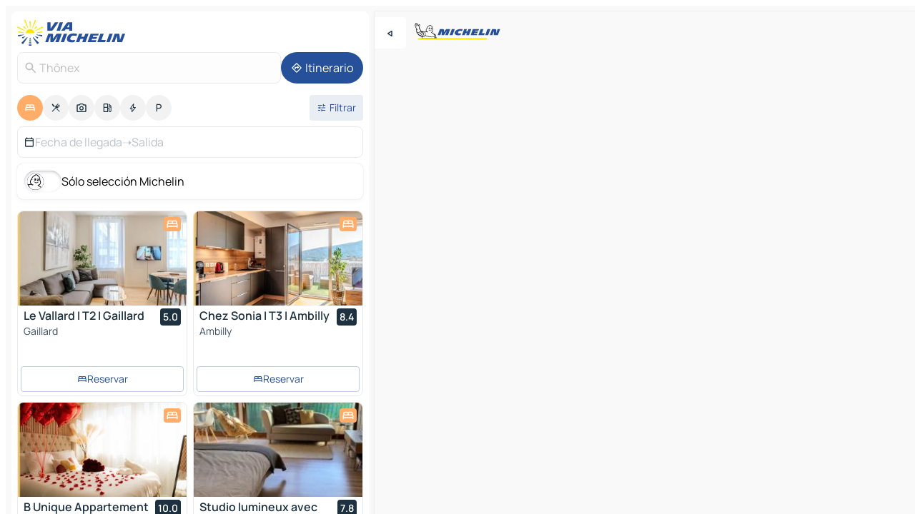

--- FILE ---
content_type: text/javascript
request_url: https://www.viamichelin.es/_app/immutable/chunks/DQRp48k4.js
body_size: 183990
content:
var as=Array.isArray,QP=Array.prototype.indexOf,Fc=Array.from,Dp=Object.defineProperty,Kr=Object.getOwnPropertyDescriptor,fb=Object.getOwnPropertyDescriptors,pb=Object.prototype,ek=Array.prototype,Bc=Object.getPrototypeOf,fv=Object.isExtensible;function co(e){return typeof e=="function"}const rn=()=>{};function tk(e){return e()}function ju(e){for(var t=0;t<e.length;t++)e[t]()}function hb(){var e,t,n=new Promise((i,r)=>{e=i,t=r});return{promise:n,resolve:e,reject:t}}function U9(e,t,n=!1){return e===void 0?n?t():t:e}function z9(e,t){if(Array.isArray(e))return e;if(!(Symbol.iterator in e))return Array.from(e);const n=[];for(const i of e)if(n.push(i),n.length===t)break;return n}const wt=2,Ca=4,ss=8,Mp=1<<24,or=16,Lr=32,pi=64,Up=128,An=512,Ct=1024,Mt=2048,Dr=4096,un=8192,Or=16384,us=32768,er=65536,Of=1<<17,zp=1<<18,Wi=1<<19,mb=1<<20,vr=1<<25,Li=32768,Af=1<<21,jp=1<<22,Xr=1<<23,Jn=Symbol("$state"),Fp=Symbol("legacy props"),nk=Symbol(""),po=new class extends Error{name="StaleReactionError";message="The reaction that called `getAbortSignal()` was re-run or destroyed"},rk=1,Vc=3,hi=8;function gb(e){throw new Error("https://svelte.dev/e/experimental_async_required")}function Fo(e){throw new Error("https://svelte.dev/e/lifecycle_outside_component")}function ik(){throw new Error("https://svelte.dev/e/missing_context")}function ok(){throw new Error("https://svelte.dev/e/async_derived_orphan")}function ak(e){throw new Error("https://svelte.dev/e/effect_in_teardown")}function sk(){throw new Error("https://svelte.dev/e/effect_in_unowned_derived")}function uk(e){throw new Error("https://svelte.dev/e/effect_orphan")}function ck(){throw new Error("https://svelte.dev/e/effect_update_depth_exceeded")}function lk(){throw new Error("https://svelte.dev/e/fork_discarded")}function dk(){throw new Error("https://svelte.dev/e/fork_timing")}function fk(){throw new Error("https://svelte.dev/e/get_abort_signal_outside_reaction")}function pk(){throw new Error("https://svelte.dev/e/hydration_failed")}function vb(e){throw new Error("https://svelte.dev/e/lifecycle_legacy_only")}function hk(e){throw new Error("https://svelte.dev/e/props_invalid_value")}function mk(){throw new Error("https://svelte.dev/e/state_descriptors_fixed")}function gk(){throw new Error("https://svelte.dev/e/state_prototype_fixed")}function vk(){throw new Error("https://svelte.dev/e/state_unsafe_mutation")}function _k(){throw new Error("https://svelte.dev/e/svelte_boundary_reset_onerror")}const yk=1,bk=2,_b=4,Ek=8,Sk=16,Tk=1,wk=2,Ok=4,Ak=8,$k=16,Ik=1,Pk=2,kk=4,Rk=1,Nk=2,yb="[",Zc="[!",Bp="]",Di={},Ot=Symbol(),xk="http://www.w3.org/1999/xhtml",Ck="http://www.w3.org/2000/svg",Lk="@attach";function Dk(e){console.warn("https://svelte.dev/e/hydratable_missing_but_expected")}function cs(e){console.warn("https://svelte.dev/e/hydration_mismatch")}function Mk(){console.warn("https://svelte.dev/e/select_multiple_invalid_value")}function Uk(){console.warn("https://svelte.dev/e/svelte_boundary_reset_noop")}let ue=!1;function Zt(e){ue=e}let Me;function yt(e){if(e===null)throw cs(),Di;return Me=e}function Vn(){return yt(dn(Me))}function F9(e){if(ue){if(dn(Me)!==null)throw cs(),Di;Me=e}}function zk(e=1){if(ue){for(var t=e,n=Me;t--;)n=dn(n);Me=n}}function Fu(e=!0){for(var t=0,n=Me;;){if(n.nodeType===hi){var i=n.data;if(i===Bp){if(t===0)return n;t-=1}else(i===yb||i===Zc)&&(t+=1)}var r=dn(n);e&&n.remove(),n=r}}function bb(e){if(!e||e.nodeType!==hi)throw cs(),Di;return e.data}function Eb(e){return e===this.v}function Vp(e,t){return e!=e?t==t:e!==t||e!==null&&typeof e=="object"||typeof e=="function"}function Sb(e){return!Vp(e,this.v)}let Bo=!1;function jk(){Bo=!0}const Fk=[];function B9(e,t=!1,n=!1){return Au(e,new Map,"",Fk,null,n)}function Au(e,t,n,i,r=null,o=!1){if(typeof e=="object"&&e!==null){var a=t.get(e);if(a!==void 0)return a;if(e instanceof Map)return new Map(e);if(e instanceof Set)return new Set(e);if(as(e)){var s=Array(e.length);t.set(e,s),r!==null&&t.set(r,s);for(var u=0;u<e.length;u+=1){var c=e[u];u in e&&(s[u]=Au(c,t,n,i,null,o))}return s}if(Bc(e)===pb){s={},t.set(e,s),r!==null&&t.set(r,s);for(var l in e)s[l]=Au(e[l],t,n,i,null,o);return s}if(e instanceof Date)return structuredClone(e);if(typeof e.toJSON=="function"&&!o)return Au(e.toJSON(),t,n,i,e)}if(e instanceof EventTarget)return e;try{return structuredClone(e)}catch{return e}}let Ke=null;function To(e){Ke=e}function Bk(){const e={};return[()=>(Ob(e)||ik(),Tb(e)),t=>wb(e,t)]}function Tb(e){return Gc().get(e)}function wb(e,t){return Gc().set(e,t),t}function Ob(e){return Gc().has(e)}function Vk(){return Gc()}function Ab(e,t=!1,n){Ke={p:Ke,i:!1,c:null,e:null,s:e,x:null,l:Bo&&!t?{s:null,u:null,$:[]}:null}}function $b(e){var t=Ke,n=t.e;if(n!==null){t.e=null;for(var i of n)Wb(i)}return e!==void 0&&(t.x=e),t.i=!0,Ke=t.p,e??{}}function Vo(){return!Bo||Ke!==null&&Ke.l===null}function Gc(e){return Ke===null&&Fo(),Ke.c??=new Map(Zk(Ke)||void 0)}function Zk(e){let t=e.p;for(;t!==null;){const n=t.c;if(n!==null)return n;t=t.p}return null}let Ai=[];function Ib(){var e=Ai;Ai=[],ju(e)}function Mr(e){if(Ai.length===0&&!Sa){var t=Ai;queueMicrotask(()=>{t===Ai&&Ib()})}Ai.push(e)}function Gk(){for(;Ai.length>0;)Ib()}function Pb(e){var t=je;if(t===null)return ze.f|=Xr,e;if((t.f&us)===0){if((t.f&Up)===0)throw e;t.b.error(e)}else wo(e,t)}function wo(e,t){for(;t!==null;){if((t.f&Up)!==0)try{t.b.error(e);return}catch(n){e=n}t=t.parent}throw e}const Hk=-7169;function Tt(e,t){e.f=e.f&Hk|t}function Zp(e){(e.f&An)!==0||e.deps===null?Tt(e,Ct):Tt(e,Dr)}function kb(e){if(e!==null)for(const t of e)(t.f&wt)===0||(t.f&Li)===0||(t.f^=Li,kb(t.deps))}function Rb(e,t,n){(e.f&Mt)!==0?t.add(e):(e.f&Dr)!==0&&n.add(e),kb(e.deps),Tt(e,Ct)}const $i=new Set;let Je=null,$u=null,Sn=null,bn=[],Hc=null,$f=!1,Sa=!1;class an{committed=!1;current=new Map;previous=new Map;#e=new Set;#t=new Set;#n=0;#r=0;#o=null;#a=new Set;#i=new Set;skipped_effects=new Set;is_fork=!1;is_deferred(){return this.is_fork||this.#r>0}process(t){bn=[],$u=null,this.apply();var n=[],i=[];for(const r of t)this.#s(r,n,i);this.is_fork||this.#c(),this.is_deferred()?(this.#u(i),this.#u(n)):($u=this,Je=null,pv(i),pv(n),$u=null,this.#o?.resolve()),Sn=null}#s(t,n,i){t.f^=Ct;for(var r=t.first,o=null;r!==null;){var a=r.f,s=(a&(Lr|pi))!==0,u=s&&(a&Ct)!==0,c=u||(a&un)!==0||this.skipped_effects.has(r);if(!c&&r.fn!==null){s?r.f^=Ct:o!==null&&(a&(Ca|ss|Mp))!==0?o.b.defer_effect(r):(a&Ca)!==0?n.push(r):ps(r)&&((a&or)!==0&&this.#a.add(r),Da(r));var l=r.first;if(l!==null){r=l;continue}}var d=r.parent;for(r=r.next;r===null&&d!==null;)d===o&&(o=null),r=d.next,d=d.parent}}#u(t){for(var n=0;n<t.length;n+=1)Rb(t[n],this.#a,this.#i)}capture(t,n){n!==Ot&&!this.previous.has(t)&&this.previous.set(t,n),(t.f&Xr)===0&&(this.current.set(t,t.v),Sn?.set(t,t.v))}activate(){Je=this,this.apply()}deactivate(){Je===this&&(Je=null,Sn=null)}flush(){if(this.activate(),bn.length>0){if(If(),Je!==null&&Je!==this)return}else this.#n===0&&this.process([]);this.deactivate()}discard(){for(const t of this.#t)t(this);this.#t.clear()}#c(){if(this.#r===0){for(const t of this.#e)t();this.#e.clear()}this.#n===0&&this.#l()}#l(){if($i.size>1){this.previous.clear();var t=Sn,n=!0;for(const r of $i){if(r===this){n=!1;continue}const o=[];for(const[s,u]of this.current){if(r.current.has(s))if(n&&u!==r.current.get(s))r.current.set(s,u);else continue;o.push(s)}if(o.length===0)continue;const a=[...r.current.keys()].filter(s=>!this.current.has(s));if(a.length>0){var i=bn;bn=[];const s=new Set,u=new Map;for(const c of o)Nb(c,a,s,u);if(bn.length>0){Je=r,r.apply();for(const c of bn)r.#s(c,[],[]);r.deactivate()}bn=i}}Je=null,Sn=t}this.committed=!0,$i.delete(this)}increment(t){this.#n+=1,t&&(this.#r+=1)}decrement(t){this.#n-=1,t&&(this.#r-=1),this.revive()}revive(){for(const t of this.#a)this.#i.delete(t),Tt(t,Mt),Pr(t);for(const t of this.#i)Tt(t,Dr),Pr(t);this.flush()}oncommit(t){this.#e.add(t)}ondiscard(t){this.#t.add(t)}settled(){return(this.#o??=hb()).promise}static ensure(){if(Je===null){const t=Je=new an;$i.add(Je),Sa||an.enqueue(()=>{Je===t&&t.flush()})}return Je}static enqueue(t){Mr(t)}apply(){}}function Oo(e){var t=Sa;Sa=!0;try{var n;for(e&&(Je!==null&&If(),n=e());;){if(Gk(),bn.length===0&&(Je?.flush(),bn.length===0))return Hc=null,n;If()}}finally{Sa=t}}function If(){var e=Ri;$f=!0;var t=null;try{var n=0;for(Zu(!0);bn.length>0;){var i=an.ensure();if(n++>1e3){var r,o;Wk()}i.process(bn),Yr.clear()}}finally{$f=!1,Zu(e),Hc=null}}function Wk(){try{ck()}catch(e){wo(e,Hc)}}let dr=null;function pv(e){var t=e.length;if(t!==0){for(var n=0;n<t;){var i=e[n++];if((i.f&(Or|un))===0&&ps(i)&&(dr=new Set,Da(i),i.deps===null&&i.first===null&&i.nodes===null&&(i.teardown===null&&i.ac===null?Qb(i):i.fn=null),dr?.size>0)){Yr.clear();for(const r of dr){if((r.f&(Or|un))!==0)continue;const o=[r];let a=r.parent;for(;a!==null;)dr.has(a)&&(dr.delete(a),o.push(a)),a=a.parent;for(let s=o.length-1;s>=0;s--){const u=o[s];(u.f&(Or|un))===0&&Da(u)}}dr.clear()}}dr=null}}function Nb(e,t,n,i){if(!n.has(e)&&(n.add(e),e.reactions!==null))for(const r of e.reactions){const o=r.f;(o&wt)!==0?Nb(r,t,n,i):(o&(jp|or))!==0&&(o&Mt)===0&&Cb(r,t,i)&&(Tt(r,Mt),Pr(r))}}function xb(e,t){if(e.reactions!==null)for(const n of e.reactions){const i=n.f;(i&wt)!==0?xb(n,t):(i&Of)!==0&&(Tt(n,Mt),t.add(n))}}function Cb(e,t,n){const i=n.get(e);if(i!==void 0)return i;if(e.deps!==null)for(const r of e.deps){if(t.includes(r))return!0;if((r.f&wt)!==0&&Cb(r,t,n))return n.set(r,!0),!0}return n.set(e,!1),!1}function Pr(e){for(var t=Hc=e;t.parent!==null;){t=t.parent;var n=t.f;if($f&&t===je&&(n&or)!==0&&(n&zp)===0)return;if((n&(pi|Lr))!==0){if((n&Ct)===0)return;t.f^=Ct}}bn.push(t)}function Kk(e){gb(),Je!==null&&dk();var t=an.ensure();t.is_fork=!0,Sn=new Map;var n=!1,i=t.settled();Oo(e);for(var[r,o]of t.previous)r.v=o;for(r of t.current.keys())(r.f&wt)!==0&&Tt(r,Mt);return{commit:async()=>{if(n){await i;return}$i.has(t)||lk(),n=!0,t.is_fork=!1;for(var[a,s]of t.current)a.v=s,a.wv=Qp();Oo(()=>{var u=new Set;for(var c of t.current.keys())xb(c,u);tR(u),Ub()}),t.revive(),await i},discard:()=>{!n&&$i.has(t)&&($i.delete(t),t.discard())}}}function Gp(e){let t=0,n=Jr(0),i;return()=>{Jp()&&(X(n),fs(()=>(t===0&&(i=Ht(()=>e(()=>on(n)))),t+=1,()=>{Mr(()=>{t-=1,t===0&&(i?.(),i=void 0,on(n))})})))}}var Xk=er|Wi|Up;function Yk(e,t,n){new Jk(e,t,n)}class Jk{parent;is_pending=!1;#e;#t=ue?Me:null;#n;#r;#o;#a=null;#i=null;#s=null;#u=null;#c=null;#l=0;#d=0;#p=!1;#h=new Set;#m=new Set;#f=null;#g=Gp(()=>(this.#f=Jr(this.#l),()=>{this.#f=null}));constructor(t,n,i){this.#e=t,this.#n=n,this.#r=i,this.parent=je.b,this.is_pending=!!this.#n.pending,this.#o=mi(()=>{if(je.b=this,ue){const o=this.#t;Vn(),o.nodeType===hi&&o.data===Zc?this.#S():(this.#v(),this.#d===0&&(this.is_pending=!1))}else{var r=this.#b();try{this.#a=Kt(()=>i(r))}catch(o){this.error(o)}this.#d>0?this.#y():this.is_pending=!1}return()=>{this.#c?.remove()}},Xk),ue&&(this.#e=Me)}#v(){try{this.#a=Kt(()=>this.#r(this.#e))}catch(t){this.error(t)}}#S(){const t=this.#n.pending;t&&(this.#i=Kt(()=>t(this.#e)),an.enqueue(()=>{var n=this.#b();this.#a=this.#_(()=>(an.ensure(),Kt(()=>this.#r(n)))),this.#d>0?this.#y():(ki(this.#i,()=>{this.#i=null}),this.is_pending=!1)}))}#b(){var t=this.#e;return this.is_pending&&(this.#c=Lt(),this.#e.before(this.#c),t=this.#c),t}defer_effect(t){Rb(t,this.#h,this.#m)}is_rendered(){return!this.is_pending&&(!this.parent||this.parent.is_rendered())}has_pending_snippet(){return!!this.#n.pending}#_(t){var n=je,i=ze,r=Ke;tr(this.#o),Jt(this.#o),To(this.#o.ctx);try{return t()}catch(o){return Pb(o),null}finally{tr(n),Jt(i),To(r)}}#y(){const t=this.#n.pending;this.#a!==null&&(this.#u=document.createDocumentFragment(),this.#u.append(this.#c),nE(this.#a,this.#u)),this.#i===null&&(this.#i=Kt(()=>t(this.#e)))}#E(t){if(!this.has_pending_snippet()){this.parent&&this.parent.#E(t);return}if(this.#d+=t,this.#d===0){this.is_pending=!1;for(const n of this.#h)Tt(n,Mt),Pr(n);for(const n of this.#m)Tt(n,Dr),Pr(n);this.#h.clear(),this.#m.clear(),this.#i&&ki(this.#i,()=>{this.#i=null}),this.#u&&(this.#e.before(this.#u),this.#u=null)}}update_pending_count(t){this.#E(t),this.#l+=t,this.#f&&Ao(this.#f,this.#l)}get_effect_pending(){return this.#g(),X(this.#f)}error(t){var n=this.#n.onerror;let i=this.#n.failed;if(this.#p||!n&&!i)throw t;this.#a&&($t(this.#a),this.#a=null),this.#i&&($t(this.#i),this.#i=null),this.#s&&($t(this.#s),this.#s=null),ue&&(yt(this.#t),zk(),yt(Fu()));var r=!1,o=!1;const a=()=>{if(r){Uk();return}r=!0,o&&_k(),an.ensure(),this.#l=0,this.#s!==null&&ki(this.#s,()=>{this.#s=null}),this.is_pending=this.has_pending_snippet(),this.#a=this.#_(()=>(this.#p=!1,Kt(()=>this.#r(this.#e)))),this.#d>0?this.#y():this.is_pending=!1};var s=ze;try{Jt(null),o=!0,n?.(t,a),o=!1}catch(u){wo(u,this.#o&&this.#o.parent)}finally{Jt(s)}i&&Mr(()=>{this.#s=this.#_(()=>{an.ensure(),this.#p=!0;try{return Kt(()=>{i(this.#e,()=>t,()=>a)})}catch(u){return wo(u,this.#o.parent),null}finally{this.#p=!1}})})}}function Hp(e,t,n,i){const r=Vo()?ls:Wp;if(n.length===0&&e.length===0){i(t.map(r));return}var o=Je,a=je,s=qk();function u(){Promise.all(n.map(c=>Qk(c))).then(c=>{s();try{i([...t.map(r),...c])}catch(l){(a.f&Or)===0&&wo(l,a)}o?.deactivate(),Bu()}).catch(c=>{wo(c,a)})}e.length>0?Promise.all(e).then(()=>{s();try{return u()}finally{o?.deactivate(),Bu()}}):u()}function qk(){var e=je,t=ze,n=Ke,i=Je;return function(o=!0){tr(e),Jt(t),To(n),o&&i?.activate()}}function Bu(){tr(null),Jt(null),To(null)}function ls(e){var t=wt|Mt,n=ze!==null&&(ze.f&wt)!==0?ze:null;return je!==null&&(je.f|=Wi),{ctx:Ke,deps:null,effects:null,equals:Eb,f:t,fn:e,reactions:null,rv:0,v:Ot,wv:0,parent:n??je,ac:null}}function Qk(e,t,n){let i=je;i===null&&ok();var r=i.b,o=void 0,a=Jr(Ot),s=!ze,u=new Map;return cR(()=>{var c=hb();o=c.promise;try{Promise.resolve(e()).then(c.resolve,c.reject).then(()=>{l===Je&&l.committed&&l.deactivate(),Bu()})}catch(p){c.reject(p),Bu()}var l=Je;if(s){var d=r.is_rendered();r.update_pending_count(1),l.increment(d),u.get(l)?.reject(po),u.delete(l),u.set(l,c)}const f=(p,h=void 0)=>{if(l.activate(),h)h!==po&&(a.f|=Xr,Ao(a,h));else{(a.f&Xr)!==0&&(a.f^=Xr),Ao(a,p);for(const[v,m]of u){if(u.delete(v),v===l)break;m.reject(po)}}s&&(r.update_pending_count(-1),l.decrement(d))};c.promise.then(f,p=>f(null,p||"unknown"))}),Ki(()=>{for(const c of u.values())c.reject(po)}),new Promise(c=>{function l(d){function f(){d===o?c(a):l(o)}d.then(f,f)}l(o)})}function vn(e){const t=ls(e);return rE(t),t}function Wp(e){const t=ls(e);return t.equals=Sb,t}function Lb(e){var t=e.effects;if(t!==null){e.effects=null;for(var n=0;n<t.length;n+=1)$t(t[n])}}function eR(e){for(var t=e.parent;t!==null;){if((t.f&wt)===0)return(t.f&Or)===0?t:null;t=t.parent}return null}function Kp(e){var t,n=je;tr(eR(e));try{e.f&=~Li,Lb(e),t=aE(e)}finally{tr(n)}return t}function Db(e){var t=Kp(e);if(!e.equals(t)&&(e.wv=Qp(),(!Je?.is_fork||e.deps===null)&&(e.v=t,e.deps===null))){Tt(e,Ct);return}qr||(Sn!==null?(Jp()||Je?.is_fork)&&Sn.set(e,t):Zp(e))}let Vu=new Set;const Yr=new Map;function tR(e){Vu=e}let Mb=!1;function Jr(e,t){var n={f:0,v:e,reactions:null,equals:Eb,rv:0,wv:0};return n}function He(e,t){const n=Jr(e);return rE(n),n}function Xp(e,t=!1,n=!0){const i=Jr(e);return t||(i.equals=Sb),Bo&&n&&Ke!==null&&Ke.l!==null&&(Ke.l.s??=[]).push(i),i}function me(e,t,n=!1){ze!==null&&(!Mn||(ze.f&Of)!==0)&&Vo()&&(ze.f&(wt|or|jp|Of))!==0&&!Ar?.includes(e)&&vk();let i=n?_r(t):t;return Ao(e,i)}function Ao(e,t){if(!e.equals(t)){var n=e.v;qr?Yr.set(e,t):Yr.set(e,n),e.v=t;var i=an.ensure();if(i.capture(e,n),(e.f&wt)!==0){const r=e;(e.f&Mt)!==0&&Kp(r),Zp(r)}e.wv=Qp(),zb(e,Mt),Vo()&&je!==null&&(je.f&Ct)!==0&&(je.f&(Lr|pi))===0&&(_n===null?fR([e]):_n.push(e)),!i.is_fork&&Vu.size>0&&!Mb&&Ub()}return t}function Ub(){Mb=!1;var e=Ri;Zu(!0);const t=Array.from(Vu);try{for(const n of t)(n.f&Ct)!==0&&Tt(n,Dr),ps(n)&&Da(n)}finally{Zu(e)}Vu.clear()}function V9(e,t=1){var n=X(e),i=t===1?n++:n--;return me(e,n),i}function on(e){me(e,e.v+1)}function zb(e,t){var n=e.reactions;if(n!==null)for(var i=Vo(),r=n.length,o=0;o<r;o++){var a=n[o],s=a.f;if(!(!i&&a===je)){var u=(s&Mt)===0;if(u&&Tt(a,t),(s&wt)!==0){var c=a;Sn?.delete(c),(s&Li)===0&&(s&An&&(a.f|=Li),zb(c,Dr))}else u&&((s&or)!==0&&dr!==null&&dr.add(a),Pr(a))}}}function _r(e){if(typeof e!="object"||e===null||Jn in e)return e;const t=Bc(e);if(t!==pb&&t!==ek)return e;var n=new Map,i=as(e),r=He(0),o=$r,a=s=>{if($r===o)return s();var u=ze,c=$r;Jt(null),_v(o);var l=s();return Jt(u),_v(c),l};return i&&n.set("length",He(e.length)),new Proxy(e,{defineProperty(s,u,c){(!("value"in c)||c.configurable===!1||c.enumerable===!1||c.writable===!1)&&mk();var l=n.get(u);return l===void 0?l=a(()=>{var d=He(c.value);return n.set(u,d),d}):me(l,c.value,!0),!0},deleteProperty(s,u){var c=n.get(u);if(c===void 0){if(u in s){const l=a(()=>He(Ot));n.set(u,l),on(r)}}else me(c,Ot),on(r);return!0},get(s,u,c){if(u===Jn)return e;var l=n.get(u),d=u in s;if(l===void 0&&(!d||Kr(s,u)?.writable)&&(l=a(()=>{var p=_r(d?s[u]:Ot),h=He(p);return h}),n.set(u,l)),l!==void 0){var f=X(l);return f===Ot?void 0:f}return Reflect.get(s,u,c)},getOwnPropertyDescriptor(s,u){var c=Reflect.getOwnPropertyDescriptor(s,u);if(c&&"value"in c){var l=n.get(u);l&&(c.value=X(l))}else if(c===void 0){var d=n.get(u),f=d?.v;if(d!==void 0&&f!==Ot)return{enumerable:!0,configurable:!0,value:f,writable:!0}}return c},has(s,u){if(u===Jn)return!0;var c=n.get(u),l=c!==void 0&&c.v!==Ot||Reflect.has(s,u);if(c!==void 0||je!==null&&(!l||Kr(s,u)?.writable)){c===void 0&&(c=a(()=>{var f=l?_r(s[u]):Ot,p=He(f);return p}),n.set(u,c));var d=X(c);if(d===Ot)return!1}return l},set(s,u,c,l){var d=n.get(u),f=u in s;if(i&&u==="length")for(var p=c;p<d.v;p+=1){var h=n.get(p+"");h!==void 0?me(h,Ot):p in s&&(h=a(()=>He(Ot)),n.set(p+"",h))}if(d===void 0)(!f||Kr(s,u)?.writable)&&(d=a(()=>He(void 0)),me(d,_r(c)),n.set(u,d));else{f=d.v!==Ot;var v=a(()=>_r(c));me(d,v)}var m=Reflect.getOwnPropertyDescriptor(s,u);if(m?.set&&m.set.call(l,c),!f){if(i&&typeof u=="string"){var g=n.get("length"),_=Number(u);Number.isInteger(_)&&_>=g.v&&me(g,_+1)}on(r)}return!0},ownKeys(s){X(r);var u=Reflect.ownKeys(s).filter(d=>{var f=n.get(d);return f===void 0||f.v!==Ot});for(var[c,l]of n)l.v!==Ot&&!(c in s)&&u.push(c);return u},setPrototypeOf(){gk()}})}function hv(e){try{if(e!==null&&typeof e=="object"&&Jn in e)return e[Jn]}catch{}return e}function nR(e,t){return Object.is(hv(e),hv(t))}var mv,rR,jb,Fb,Bb;function Pf(){if(mv===void 0){mv=window,rR=document,jb=/Firefox/.test(navigator.userAgent);var e=Element.prototype,t=Node.prototype,n=Text.prototype;Fb=Kr(t,"firstChild").get,Bb=Kr(t,"nextSibling").get,fv(e)&&(e.__click=void 0,e.__className=void 0,e.__attributes=null,e.__style=void 0,e.__e=void 0),fv(n)&&(n.__t=void 0)}}function Lt(e=""){return document.createTextNode(e)}function Gt(e){return Fb.call(e)}function dn(e){return Bb.call(e)}function Z9(e,t){if(!ue)return Gt(e);var n=Gt(Me);if(n===null)n=Me.appendChild(Lt());else if(t&&n.nodeType!==Vc){var i=Lt();return n?.before(i),yt(i),i}return yt(n),n}function iR(e,t=!1){if(!ue){var n=Gt(e);return n instanceof Comment&&n.data===""?dn(n):n}if(t&&Me?.nodeType!==Vc){var i=Lt();return Me?.before(i),yt(i),i}return Me}function G9(e,t=1,n=!1){let i=ue?Me:e;for(var r;t--;)r=i,i=dn(i);if(!ue)return i;if(n&&i?.nodeType!==Vc){var o=Lt();return i===null?r?.after(o):i.before(o),yt(o),o}return yt(i),i}function Yp(e){e.textContent=""}function Vb(){return!1}function oR(e,t){if(t){const n=document.body;e.autofocus=!0,Mr(()=>{document.activeElement===n&&e.focus()})}}function H9(e){ue&&Gt(e)!==null&&Yp(e)}let gv=!1;function Zb(){gv||(gv=!0,document.addEventListener("reset",e=>{Promise.resolve().then(()=>{if(!e.defaultPrevented)for(const t of e.target.elements)t.__on_r?.()})},{capture:!0}))}function Zo(e){var t=ze,n=je;Jt(null),tr(null);try{return e()}finally{Jt(t),tr(n)}}function Gb(e,t,n,i=n){e.addEventListener(t,()=>Zo(n));const r=e.__on_r;r?e.__on_r=()=>{r(),i(!0)}:e.__on_r=()=>i(!0),Zb()}function Hb(e){je===null&&(ze===null&&uk(),sk()),qr&&ak()}function aR(e,t){var n=t.last;n===null?t.last=t.first=e:(n.next=e,e.prev=n,t.last=e)}function pn(e,t,n){var i=je;i!==null&&(i.f&un)!==0&&(e|=un);var r={ctx:Ke,deps:null,nodes:null,f:e|Mt|An,first:null,fn:t,last:null,next:null,parent:i,b:i&&i.b,prev:null,teardown:null,wv:0,ac:null};if(n)try{Da(r),r.f|=us}catch(s){throw $t(r),s}else t!==null&&Pr(r);var o=r;if(n&&o.deps===null&&o.teardown===null&&o.nodes===null&&o.first===o.last&&(o.f&Wi)===0&&(o=o.first,(e&or)!==0&&(e&er)!==0&&o!==null&&(o.f|=er)),o!==null&&(o.parent=i,i!==null&&aR(o,i),ze!==null&&(ze.f&wt)!==0&&(e&pi)===0)){var a=ze;(a.effects??=[]).push(o)}return r}function Jp(){return ze!==null&&!Mn}function Ki(e){const t=pn(ss,null,!1);return Tt(t,Ct),t.teardown=e,t}function kr(e){Hb();var t=je.f,n=!ze&&(t&Lr)!==0&&(t&us)===0;if(n){var i=Ke;(i.e??=[]).push(e)}else return Wb(e)}function Wb(e){return pn(Ca|mb,e,!1)}function Kb(e){return Hb(),pn(ss|mb,e,!0)}function sR(e){an.ensure();const t=pn(pi|Wi,e,!0);return()=>{$t(t)}}function uR(e){an.ensure();const t=pn(pi|Wi,e,!0);return(n={})=>new Promise(i=>{n.outro?ki(t,()=>{$t(t),i(void 0)}):($t(t),i(void 0))})}function ds(e){return pn(Ca,e,!1)}function cR(e){return pn(jp|Wi,e,!0)}function fs(e,t=0){return pn(ss|t,e,!0)}function lR(e,t=[],n=[],i=[]){Hp(i,t,n,r=>{pn(ss,()=>e(...r.map(X)),!0)})}function W9(e,t=[],n=[],i=[]){var r=Je,o=n.length>0||i.length>0;o&&r.increment(!0),Hp(i,t,n,a=>{pn(Ca,()=>e(...a.map(X)),!1),o&&r.decrement(!0)})}function mi(e,t=0){var n=pn(or|t,e,!0);return n}function Xb(e,t=0){var n=pn(Mp|t,e,!0);return n}function Kt(e){return pn(Lr|Wi,e,!0)}function Yb(e){var t=e.teardown;if(t!==null){const n=qr,i=ze;vv(!0),Jt(null);try{t.call(null)}finally{vv(n),Jt(i)}}}function Jb(e,t=!1){var n=e.first;for(e.first=e.last=null;n!==null;){const r=n.ac;r!==null&&Zo(()=>{r.abort(po)});var i=n.next;(n.f&pi)!==0?n.parent=null:$t(n,t),n=i}}function dR(e){for(var t=e.first;t!==null;){var n=t.next;(t.f&Lr)===0&&$t(t),t=n}}function $t(e,t=!0){var n=!1;(t||(e.f&zp)!==0)&&e.nodes!==null&&e.nodes.end!==null&&(qb(e.nodes.start,e.nodes.end),n=!0),Jb(e,t&&!n),Gu(e,0),Tt(e,Or);var i=e.nodes&&e.nodes.t;if(i!==null)for(const o of i)o.stop();Yb(e);var r=e.parent;r!==null&&r.first!==null&&Qb(e),e.next=e.prev=e.teardown=e.ctx=e.deps=e.fn=e.nodes=e.ac=null}function qb(e,t){for(;e!==null;){var n=e===t?null:dn(e);e.remove(),e=n}}function Qb(e){var t=e.parent,n=e.prev,i=e.next;n!==null&&(n.next=i),i!==null&&(i.prev=n),t!==null&&(t.first===e&&(t.first=i),t.last===e&&(t.last=n))}function ki(e,t,n=!0){var i=[];eE(e,i,!0);var r=()=>{n&&$t(e),t&&t()},o=i.length;if(o>0){var a=()=>--o||r();for(var s of i)s.out(a)}else r()}function eE(e,t,n){if((e.f&un)===0){e.f^=un;var i=e.nodes&&e.nodes.t;if(i!==null)for(const s of i)(s.is_global||n)&&t.push(s);for(var r=e.first;r!==null;){var o=r.next,a=(r.f&er)!==0||(r.f&Lr)!==0&&(e.f&or)!==0;eE(r,t,a?n:!1),r=o}}}function qp(e){tE(e,!0)}function tE(e,t){if((e.f&un)!==0){e.f^=un,(e.f&Ct)===0&&(Tt(e,Mt),Pr(e));for(var n=e.first;n!==null;){var i=n.next,r=(n.f&er)!==0||(n.f&Lr)!==0;tE(n,r?t:!1),n=i}var o=e.nodes&&e.nodes.t;if(o!==null)for(const a of o)(a.is_global||t)&&a.in()}}function nE(e,t){if(e.nodes)for(var n=e.nodes.start,i=e.nodes.end;n!==null;){var r=n===i?null:dn(n);t.append(n),n=r}}let Ri=!1;function Zu(e){Ri=e}let qr=!1;function vv(e){qr=e}let ze=null,Mn=!1;function Jt(e){ze=e}let je=null;function tr(e){je=e}let Ar=null;function rE(e){ze!==null&&(Ar===null?Ar=[e]:Ar.push(e))}let Ft=null,en=0,_n=null;function fR(e){_n=e}let iE=1,La=0,$r=La;function _v(e){$r=e}function Qp(){return++iE}function ps(e){var t=e.f;if((t&Mt)!==0)return!0;if(t&wt&&(e.f&=~Li),(t&Dr)!==0){for(var n=e.deps,i=n.length,r=0;r<i;r++){var o=n[r];if(ps(o)&&Db(o),o.wv>e.wv)return!0}(t&An)!==0&&Sn===null&&Tt(e,Ct)}return!1}function oE(e,t,n=!0){var i=e.reactions;if(i!==null&&!Ar?.includes(e))for(var r=0;r<i.length;r++){var o=i[r];(o.f&wt)!==0?oE(o,t,!1):t===o&&(n?Tt(o,Mt):(o.f&Ct)!==0&&Tt(o,Dr),Pr(o))}}function aE(e){var t=Ft,n=en,i=_n,r=ze,o=Ar,a=Ke,s=Mn,u=$r,c=e.f;Ft=null,en=0,_n=null,ze=(c&(Lr|pi))===0?e:null,Ar=null,To(e.ctx),Mn=!1,$r=++La,e.ac!==null&&(Zo(()=>{e.ac.abort(po)}),e.ac=null);try{e.f|=Af;var l=e.fn,d=l(),f=e.deps;if(Ft!==null){var p;if(Gu(e,en),f!==null&&en>0)for(f.length=en+Ft.length,p=0;p<Ft.length;p++)f[en+p]=Ft[p];else e.deps=f=Ft;if(Jp()&&(e.f&An)!==0)for(p=en;p<f.length;p++)(f[p].reactions??=[]).push(e)}else f!==null&&en<f.length&&(Gu(e,en),f.length=en);if(Vo()&&_n!==null&&!Mn&&f!==null&&(e.f&(wt|Dr|Mt))===0)for(p=0;p<_n.length;p++)oE(_n[p],e);return r!==null&&r!==e&&(La++,_n!==null&&(i===null?i=_n:i.push(..._n))),(e.f&Xr)!==0&&(e.f^=Xr),d}catch(h){return Pb(h)}finally{e.f^=Af,Ft=t,en=n,_n=i,ze=r,Ar=o,To(a),Mn=s,$r=u}}function pR(e,t){let n=t.reactions;if(n!==null){var i=QP.call(n,e);if(i!==-1){var r=n.length-1;r===0?n=t.reactions=null:(n[i]=n[r],n.pop())}}if(n===null&&(t.f&wt)!==0&&(Ft===null||!Ft.includes(t))){var o=t;(o.f&An)!==0&&(o.f^=An,o.f&=~Li),Zp(o),Lb(o),Gu(o,0)}}function Gu(e,t){var n=e.deps;if(n!==null)for(var i=t;i<n.length;i++)pR(e,n[i])}function Da(e){var t=e.f;if((t&Or)===0){Tt(e,Ct);var n=je,i=Ri;je=e,Ri=!0;try{(t&(or|Mp))!==0?dR(e):Jb(e),Yb(e);var r=aE(e);e.teardown=typeof r=="function"?r:null,e.wv=iE;var o}finally{Ri=i,je=n}}}async function qt(){await Promise.resolve(),Oo()}function sE(){return an.ensure().settled()}function X(e){var t=e.f,n=(t&wt)!==0;if(ze!==null&&!Mn){var i=je!==null&&(je.f&Or)!==0;if(!i&&!Ar?.includes(e)){var r=ze.deps;if((ze.f&Af)!==0)e.rv<La&&(e.rv=La,Ft===null&&r!==null&&r[en]===e?en++:Ft===null?Ft=[e]:Ft.includes(e)||Ft.push(e));else{(ze.deps??=[]).push(e);var o=e.reactions;o===null?e.reactions=[ze]:o.includes(ze)||o.push(ze)}}}if(qr&&Yr.has(e))return Yr.get(e);if(n){var a=e;if(qr){var s=a.v;return((a.f&Ct)===0&&a.reactions!==null||cE(a))&&(s=Kp(a)),Yr.set(a,s),s}var u=(a.f&An)===0&&!Mn&&ze!==null&&(Ri||(ze.f&An)!==0),c=a.deps===null;ps(a)&&(u&&(a.f|=An),Db(a)),u&&!c&&uE(a)}if(Sn?.has(e))return Sn.get(e);if((e.f&Xr)!==0)throw e.v;return e.v}function uE(e){if(e.deps!==null){e.f|=An;for(const t of e.deps)(t.reactions??=[]).push(e),(t.f&wt)!==0&&(t.f&An)===0&&uE(t)}}function cE(e){if(e.v===Ot)return!0;if(e.deps===null)return!1;for(const t of e.deps)if(Yr.has(t)||(t.f&wt)!==0&&cE(t))return!0;return!1}function Ht(e){var t=Mn;try{return Mn=!0,e()}finally{Mn=t}}function lE(e){if(!(typeof e!="object"||!e||e instanceof EventTarget)){if(Jn in e)kf(e);else if(!Array.isArray(e))for(let t in e){const n=e[t];typeof n=="object"&&n&&Jn in n&&kf(n)}}}function kf(e,t=new Set){if(typeof e=="object"&&e!==null&&!(e instanceof EventTarget)&&!t.has(e)){t.add(e),e instanceof Date&&e.getTime();for(let i in e)try{kf(e[i],t)}catch{}const n=Bc(e);if(n!==Object.prototype&&n!==Array.prototype&&n!==Map.prototype&&n!==Set.prototype&&n!==Date.prototype){const i=fb(n);for(let r in i){const o=i[r].get;if(o)try{o.call(e)}catch{}}}}}function hR(e){return e.endsWith("capture")&&e!=="gotpointercapture"&&e!=="lostpointercapture"}const mR=["beforeinput","click","change","dblclick","contextmenu","focusin","focusout","input","keydown","keyup","mousedown","mousemove","mouseout","mouseover","mouseup","pointerdown","pointermove","pointerout","pointerover","pointerup","touchend","touchmove","touchstart"];function gR(e){return mR.includes(e)}const vR={formnovalidate:"formNoValidate",ismap:"isMap",nomodule:"noModule",playsinline:"playsInline",readonly:"readOnly",defaultvalue:"defaultValue",defaultchecked:"defaultChecked",srcobject:"srcObject",novalidate:"noValidate",allowfullscreen:"allowFullscreen",disablepictureinpicture:"disablePictureInPicture",disableremoteplayback:"disableRemotePlayback"};function _R(e){return e=e.toLowerCase(),vR[e]??e}const yR=["touchstart","touchmove"];function bR(e){return yR.includes(e)}const ER=["textarea","script","style","title"];function SR(e){return ER.includes(e)}const dE=new Set,Rf=new Set;function K9(e){if(!ue)return;e.removeAttribute("onload"),e.removeAttribute("onerror");const t=e.__e;t!==void 0&&(e.__e=void 0,queueMicrotask(()=>{e.isConnected&&e.dispatchEvent(t)}))}function eh(e,t,n,i={}){function r(o){if(i.capture||pa.call(t,o),!o.cancelBubble)return Zo(()=>n?.call(this,o))}return e.startsWith("pointer")||e.startsWith("touch")||e==="wheel"?Mr(()=>{t.addEventListener(e,r,i)}):t.addEventListener(e,r,i),r}function Ma(e,t,n,i={}){var r=eh(t,e,n,i);return()=>{e.removeEventListener(t,r,i)}}function X9(e,t,n,i,r){var o={capture:i,passive:r},a=eh(e,t,n,o);(t===document.body||t===window||t===document||t instanceof HTMLMediaElement)&&Ki(()=>{t.removeEventListener(e,a,o)})}function TR(e){for(var t=0;t<e.length;t++)dE.add(e[t]);for(var n of Rf)n(e)}let yv=null;function pa(e){var t=this,n=t.ownerDocument,i=e.type,r=e.composedPath?.()||[],o=r[0]||e.target;yv=e;var a=0,s=yv===e&&e.__root;if(s){var u=r.indexOf(s);if(u!==-1&&(t===document||t===window)){e.__root=t;return}var c=r.indexOf(t);if(c===-1)return;u<=c&&(a=u)}if(o=r[a]||e.target,o!==t){Dp(e,"currentTarget",{configurable:!0,get(){return o||n}});var l=ze,d=je;Jt(null),tr(null);try{for(var f,p=[];o!==null;){var h=o.assignedSlot||o.parentNode||o.host||null;try{var v=o["__"+i];v!=null&&(!o.disabled||e.target===o)&&v.call(o,e)}catch(m){f?p.push(m):f=m}if(e.cancelBubble||h===t||h===null)break;o=h}if(f){for(let m of p)queueMicrotask(()=>{throw m});throw f}}finally{e.__root=t,delete e.currentTarget,Jt(l),tr(d)}}}function th(e){var t=document.createElement("template");return t.innerHTML=e.replaceAll("<!>","<!---->"),t.content}function $n(e,t){var n=je;n.nodes===null&&(n.nodes={start:e,end:t,a:null,t:null})}function Y9(e,t){var n=(t&Rk)!==0,i=(t&Nk)!==0,r,o=!e.startsWith("<!>");return()=>{if(ue)return $n(Me,null),Me;r===void 0&&(r=th(o?e:"<!>"+e),n||(r=Gt(r)));var a=i||jb?document.importNode(r,!0):r.cloneNode(!0);if(n){var s=Gt(a),u=a.lastChild;$n(s,u)}else $n(a,a);return a}}function J9(e=""){if(!ue){var t=Lt(e+"");return $n(t,t),t}var n=Me;return n.nodeType!==Vc&&(n.before(n=Lt()),yt(n)),$n(n,n),n}function wR(){if(ue)return $n(Me,null),Me;var e=document.createDocumentFragment(),t=document.createComment(""),n=Lt();return e.append(t,n),$n(t,n),e}function OR(e,t){if(ue){var n=je;((n.f&us)===0||n.nodes.end===null)&&(n.nodes.end=Me),Vn();return}e!==null&&e.before(t)}let Hu=!0;function Qs(e){Hu=e}function q9(e,t){var n=t==null?"":typeof t=="object"?t+"":t;n!==(e.__t??=e.nodeValue)&&(e.__t=n,e.nodeValue=n+"")}function nh(e,t){return pE(e,t)}function fE(e,t){Pf(),t.intro=t.intro??!1;const n=t.target,i=ue,r=Me;try{for(var o=Gt(n);o&&(o.nodeType!==hi||o.data!==yb);)o=dn(o);if(!o)throw Di;Zt(!0),yt(o);const a=pE(e,{...t,anchor:o});return Zt(!1),a}catch(a){if(a instanceof Error&&a.message.split(`
`).some(s=>s.startsWith("https://svelte.dev/e/")))throw a;return a!==Di&&console.warn("Failed to hydrate: ",a),t.recover===!1&&pk(),Pf(),Yp(n),Zt(!1),nh(e,t)}finally{Zt(i),yt(r)}}const eo=new Map;function pE(e,{target:t,anchor:n,props:i={},events:r,context:o,intro:a=!0}){Pf();var s=new Set,u=d=>{for(var f=0;f<d.length;f++){var p=d[f];if(!s.has(p)){s.add(p);var h=bR(p);t.addEventListener(p,pa,{passive:h});var v=eo.get(p);v===void 0?(document.addEventListener(p,pa,{passive:h}),eo.set(p,1)):eo.set(p,v+1)}}};u(Fc(dE)),Rf.add(u);var c=void 0,l=uR(()=>{var d=n??t.appendChild(Lt());return Yk(d,{pending:()=>{}},f=>{if(o){Ab({});var p=Ke;p.c=o}if(r&&(i.$$events=r),ue&&$n(f,null),Hu=a,c=e(f,i)||{},Hu=!0,ue&&(je.nodes.end=Me,Me===null||Me.nodeType!==hi||Me.data!==Bp))throw cs(),Di;o&&$b()}),()=>{for(var f of s){t.removeEventListener(f,pa);var p=eo.get(f);--p===0?(document.removeEventListener(f,pa),eo.delete(f)):eo.set(f,p)}Rf.delete(u),d!==n&&d.parentNode?.removeChild(d)}});return Nf.set(c,l),c}let Nf=new WeakMap;function hE(e,t){const n=Nf.get(e);return n?(Nf.delete(e),n(t)):Promise.resolve()}class hs{anchor;#e=new Map;#t=new Map;#n=new Map;#r=new Set;#o=!0;constructor(t,n=!0){this.anchor=t,this.#o=n}#a=()=>{var t=Je;if(this.#e.has(t)){var n=this.#e.get(t),i=this.#t.get(n);if(i)qp(i),this.#r.delete(n);else{var r=this.#n.get(n);r&&(this.#t.set(n,r.effect),this.#n.delete(n),r.fragment.lastChild.remove(),this.anchor.before(r.fragment),i=r.effect)}for(const[o,a]of this.#e){if(this.#e.delete(o),o===t)break;const s=this.#n.get(a);s&&($t(s.effect),this.#n.delete(a))}for(const[o,a]of this.#t){if(o===n||this.#r.has(o))continue;const s=()=>{if(Array.from(this.#e.values()).includes(o)){var c=document.createDocumentFragment();nE(a,c),c.append(Lt()),this.#n.set(o,{effect:a,fragment:c})}else $t(a);this.#r.delete(o),this.#t.delete(o)};this.#o||!i?(this.#r.add(o),ki(a,s,!1)):s()}}};#i=t=>{this.#e.delete(t);const n=Array.from(this.#e.values());for(const[i,r]of this.#n)n.includes(i)||($t(r.effect),this.#n.delete(i))};ensure(t,n){var i=Je,r=Vb();if(n&&!this.#t.has(t)&&!this.#n.has(t))if(r){var o=document.createDocumentFragment(),a=Lt();o.append(a),this.#n.set(t,{effect:Kt(()=>n(a)),fragment:o})}else this.#t.set(t,Kt(()=>n(this.anchor)));if(this.#e.set(i,t),r){for(const[s,u]of this.#t)s===t?i.skipped_effects.delete(u):i.skipped_effects.add(u);for(const[s,u]of this.#n)s===t?i.skipped_effects.delete(u.effect):i.skipped_effects.add(u.effect);i.oncommit(this.#a),i.ondiscard(this.#i)}else ue&&(this.anchor=Me),this.#a()}}function Q9(e,t,n=!1){ue&&Vn();var i=new hs(e),r=n?er:0;function o(a,s){if(ue){const c=bb(e)===Zc;if(a===c){var u=Fu();yt(u),i.anchor=u,Zt(!1),i.ensure(a,s),Zt(!0);return}}i.ensure(a,s)}mi(()=>{var a=!1;t((s,u=!0)=>{a=!0,o(u,s)}),a||o(!1,null)},r)}function e5(e,t,n){ue&&Vn();var i=new hs(e),r=!Vo();mi(()=>{var o=t();r&&o!==null&&typeof o=="object"&&(o={}),i.ensure(o,n)})}function t5(e,t){return t}function AR(e,t,n){for(var i=[],r=t.length,o,a=t.length,s=0;s<r;s++){let d=t[s];ki(d,()=>{if(o){if(o.pending.delete(d),o.done.add(d),o.pending.size===0){var f=e.outrogroups;xf(Fc(o.done)),f.delete(o),f.size===0&&(e.outrogroups=null)}}else a-=1},!1)}if(a===0){var u=i.length===0&&n!==null;if(u){var c=n,l=c.parentNode;Yp(l),l.append(c),e.items.clear()}xf(t,!u)}else o={pending:new Set(t),done:new Set},(e.outrogroups??=new Set).add(o)}function xf(e,t=!0){for(var n=0;n<e.length;n++)$t(e[n],t)}var bv;function n5(e,t,n,i,r,o=null){var a=e,s=new Map,u=(t&_b)!==0;if(u){var c=e;a=ue?yt(Gt(c)):c.appendChild(Lt())}ue&&Vn();var l=null,d=Wp(()=>{var g=n();return as(g)?g:g==null?[]:Fc(g)}),f,p=!0;function h(){m.fallback=l,$R(m,f,a,t,i),l!==null&&(f.length===0?(l.f&vr)===0?qp(l):(l.f^=vr,ha(l,null,a)):ki(l,()=>{l=null}))}var v=mi(()=>{f=X(d);var g=f.length;let _=!1;if(ue){var y=bb(a)===Zc;y!==(g===0)&&(a=Fu(),yt(a),Zt(!1),_=!0)}for(var S=new Set,R=Je,x=Vb(),w=0;w<g;w+=1){ue&&Me.nodeType===hi&&Me.data===Bp&&(a=Me,_=!0,Zt(!1));var L=f[w],E=i(L,w),P=p?null:s.get(E);P?(P.v&&Ao(P.v,L),P.i&&Ao(P.i,w),x&&R.skipped_effects.delete(P.e)):(P=IR(s,p?a:bv??=Lt(),L,E,w,r,t,n),p||(P.e.f|=vr),s.set(E,P)),S.add(E)}if(g===0&&o&&!l&&(p?l=Kt(()=>o(a)):(l=Kt(()=>o(bv??=Lt())),l.f|=vr)),ue&&g>0&&yt(Fu()),!p)if(x){for(const[U,$]of s)S.has(U)||R.skipped_effects.add($.e);R.oncommit(h),R.ondiscard(()=>{})}else h();_&&Zt(!0),X(d)}),m={effect:v,items:s,outrogroups:null,fallback:l};p=!1,ue&&(a=Me)}function $R(e,t,n,i,r){var o=(i&Ek)!==0,a=t.length,s=e.items,u=e.effect.first,c,l=null,d,f=[],p=[],h,v,m,g;if(o)for(g=0;g<a;g+=1)h=t[g],v=r(h,g),m=s.get(v).e,(m.f&vr)===0&&(m.nodes?.a?.measure(),(d??=new Set).add(m));for(g=0;g<a;g+=1){if(h=t[g],v=r(h,g),m=s.get(v).e,e.outrogroups!==null)for(const P of e.outrogroups)P.pending.delete(m),P.done.delete(m);if((m.f&vr)!==0)if(m.f^=vr,m===u)ha(m,null,n);else{var _=l?l.next:u;m===e.effect.last&&(e.effect.last=m.prev),m.prev&&(m.prev.next=m.next),m.next&&(m.next.prev=m.prev),zr(e,l,m),zr(e,m,_),ha(m,_,n),l=m,f=[],p=[],u=l.next;continue}if((m.f&un)!==0&&(qp(m),o&&(m.nodes?.a?.unfix(),(d??=new Set).delete(m))),m!==u){if(c!==void 0&&c.has(m)){if(f.length<p.length){var y=p[0],S;l=y.prev;var R=f[0],x=f[f.length-1];for(S=0;S<f.length;S+=1)ha(f[S],y,n);for(S=0;S<p.length;S+=1)c.delete(p[S]);zr(e,R.prev,x.next),zr(e,l,R),zr(e,x,y),u=y,l=x,g-=1,f=[],p=[]}else c.delete(m),ha(m,u,n),zr(e,m.prev,m.next),zr(e,m,l===null?e.effect.first:l.next),zr(e,l,m),l=m;continue}for(f=[],p=[];u!==null&&u!==m;)(c??=new Set).add(u),p.push(u),u=u.next;if(u===null)continue}(m.f&vr)===0&&f.push(m),l=m,u=m.next}if(e.outrogroups!==null){for(const P of e.outrogroups)P.pending.size===0&&(xf(Fc(P.done)),e.outrogroups?.delete(P));e.outrogroups.size===0&&(e.outrogroups=null)}if(u!==null||c!==void 0){var w=[];if(c!==void 0)for(m of c)(m.f&un)===0&&w.push(m);for(;u!==null;)(u.f&un)===0&&u!==e.fallback&&w.push(u),u=u.next;var L=w.length;if(L>0){var E=(i&_b)!==0&&a===0?n:null;if(o){for(g=0;g<L;g+=1)w[g].nodes?.a?.measure();for(g=0;g<L;g+=1)w[g].nodes?.a?.fix()}AR(e,w,E)}}o&&Mr(()=>{if(d!==void 0)for(m of d)m.nodes?.a?.apply()})}function IR(e,t,n,i,r,o,a,s){var u=(a&yk)!==0?(a&Sk)===0?Xp(n,!1,!1):Jr(n):null,c=(a&bk)!==0?Jr(r):null;return{v:u,i:c,e:Kt(()=>(o(t,u??n,c??r,s),()=>{e.delete(i)}))}}function ha(e,t,n){if(e.nodes)for(var i=e.nodes.start,r=e.nodes.end,o=t&&(t.f&vr)===0?t.nodes.start:n;i!==null;){var a=dn(i);if(o.before(i),i===r)return;i=a}}function zr(e,t,n){t===null?e.effect.first=n:t.next=n,n===null?e.effect.last=t:n.prev=t}function r5(e,t,n=!1,i=!1,r=!1){var o=e,a="";lR(()=>{var s=je;if(a===(a=t()??"")){ue&&Vn();return}if(s.nodes!==null&&(qb(s.nodes.start,s.nodes.end),s.nodes=null),a!==""){if(ue){Me.data;for(var u=Vn(),c=u;u!==null&&(u.nodeType!==hi||u.data!=="");)c=u,u=dn(u);if(u===null)throw cs(),Di;$n(Me,c),o=yt(u);return}var l=a+"";n?l=`<svg>${l}</svg>`:i&&(l=`<math>${l}</math>`);var d=th(l);if((n||i)&&(d=Gt(d)),$n(Gt(d),d.lastChild),n||i)for(;Gt(d);)o.before(Gt(d));else o.before(d)}})}function PR(e,t,...n){var i=new hs(e);mi(()=>{const r=t()??null;i.ensure(r,r&&(o=>r(o,...n)))},er)}function kR(e){return(t,...n)=>{var i=e(...n),r;if(ue)r=Me,Vn();else{var o=i.render().trim(),a=th(o);r=Gt(a),t.before(r)}const s=i.setup?.(r);$n(r,r),typeof s=="function"&&Ki(s)}}function i5(e,t,n){ue&&Vn();var i=new hs(e);mi(()=>{var r=t()??null;i.ensure(r,r&&(o=>n(o,r)))},er)}const RR=()=>performance.now(),pr={tick:e=>requestAnimationFrame(e),now:()=>RR(),tasks:new Set};function mE(){const e=pr.now();pr.tasks.forEach(t=>{t.c(e)||(pr.tasks.delete(t),t.f())}),pr.tasks.size!==0&&pr.tick(mE)}function NR(e){let t;return pr.tasks.size===0&&pr.tick(mE),{promise:new Promise(n=>{pr.tasks.add(t={c:e,f:n})}),abort(){pr.tasks.delete(t)}}}function eu(e,t){Zo(()=>{e.dispatchEvent(new CustomEvent(t))})}function xR(e){if(e==="float")return"cssFloat";if(e==="offset")return"cssOffset";if(e.startsWith("--"))return e;const t=e.split("-");return t.length===1?t[0]:t[0]+t.slice(1).map(n=>n[0].toUpperCase()+n.slice(1)).join("")}function Ev(e){const t={},n=e.split(";");for(const i of n){const[r,o]=i.split(":");if(!r||o===void 0)break;const a=xR(r.trim());t[a]=o.trim()}return t}const CR=e=>e;let gE=null;function Sv(e){gE=e}function o5(e,t,n){var i=gE??je,r=i.nodes,o,a,s,u=null;r.a??={element:e,measure(){o=this.element.getBoundingClientRect()},apply(){if(s?.abort(),a=this.element.getBoundingClientRect(),o.left!==a.left||o.right!==a.right||o.top!==a.top||o.bottom!==a.bottom){const c=t()(this.element,{from:o,to:a},n?.());s=Wu(this.element,c,void 0,1,()=>{s?.abort(),s=void 0})}},fix(){if(!e.getAnimations().length){var{position:c,width:l,height:d}=getComputedStyle(e);if(c!=="absolute"&&c!=="fixed"){var f=e.style;u={position:f.position,width:f.width,height:f.height,transform:f.transform},f.position="absolute",f.width=l,f.height=d;var p=e.getBoundingClientRect();if(o.left!==p.left||o.top!==p.top){var h=`translate(${o.left-p.left}px, ${o.top-p.top}px)`;f.transform=f.transform?`${f.transform} ${h}`:h}}}},unfix(){if(u){var c=e.style;c.position=u.position,c.width=u.width,c.height=u.height,c.transform=u.transform}}},r.a.element=e}function a5(e,t,n,i){var r=(e&Ik)!==0,o=(e&Pk)!==0,a=r&&o,s=(e&kk)!==0,u=a?"both":r?"in":"out",c,l=t.inert,d=t.style.overflow,f,p;function h(){return Zo(()=>c??=n()(t,i?.()??{},{direction:u}))}var v={is_global:s,in(){if(t.inert=l,!r){p?.abort(),p?.reset?.();return}o||f?.abort(),eu(t,"introstart"),f=Wu(t,h(),p,1,()=>{eu(t,"introend"),f?.abort(),f=c=void 0,t.style.overflow=d})},out(y){if(!o){y?.(),c=void 0;return}t.inert=!0,eu(t,"outrostart"),p=Wu(t,h(),f,0,()=>{eu(t,"outroend"),y?.()})},stop:()=>{f?.abort(),p?.abort()}},m=je;if((m.nodes.t??=[]).push(v),r&&Hu){var g=s;if(!g){for(var _=m.parent;_&&(_.f&er)!==0;)for(;(_=_.parent)&&(_.f&or)===0;);g=!_||(_.f&us)!==0}g&&ds(()=>{Ht(()=>v.in())})}}function Wu(e,t,n,i,r){var o=i===1;if(co(t)){var a,s=!1;return Mr(()=>{if(!s){var m=t({direction:o?"in":"out"});a=Wu(e,m,n,i,r)}}),{abort:()=>{s=!0,a?.abort()},deactivate:()=>a.deactivate(),reset:()=>a.reset(),t:()=>a.t()}}if(n?.deactivate(),!t?.duration)return r(),{abort:rn,deactivate:rn,reset:rn,t:()=>i};const{delay:u=0,css:c,tick:l,easing:d=CR}=t;var f=[];if(o&&n===void 0&&(l&&l(0,1),c)){var p=Ev(c(0,1));f.push(p,p)}var h=()=>1-i,v=e.animate(f,{duration:u,fill:"forwards"});return v.onfinish=()=>{v.cancel();var m=n?.t()??1-i;n?.abort();var g=i-m,_=t.duration*Math.abs(g),y=[];if(_>0){var S=!1;if(c)for(var R=Math.ceil(_/16.666666666666668),x=0;x<=R;x+=1){var w=m+g*d(x/R),L=Ev(c(w,1-w));y.push(L),S||=L.overflow==="hidden"}S&&(e.style.overflow="hidden"),h=()=>{var E=v.currentTime;return m+g*d(E/_)},l&&NR(()=>{if(v.playState!=="running")return!1;var E=h();return l(E,1-E),!0})}v=e.animate(y,{duration:_,fill:"forwards"}),v.onfinish=()=>{h=()=>i,l?.(i,1-i),r()}},{abort:()=>{v&&(v.cancel(),v.effect=null,v.onfinish=rn)},deactivate:()=>{r=rn},reset:()=>{i===0&&l?.(1,0)},t:()=>h()}}function s5(e,t,n,i,r,o){let a=ue;ue&&Vn();var s=null;ue&&Me.nodeType===rk&&(s=Me,Vn());var u=ue?Me:e,c=je,l=new hs(u,!1);mi(()=>{const d=t()||null;var f=d==="svg"?Ck:null;if(d===null){l.ensure(null,null),Qs(!0);return}return l.ensure(d,p=>{if(d){if(s=ue?s:f?document.createElementNS(f,d):document.createElement(d),$n(s,s),i){ue&&SR(d)&&s.append(document.createComment(""));var h=ue?Gt(s):s.appendChild(Lt());ue&&(h===null?Zt(!1):yt(h)),Sv(c),i(s,h),Sv(null)}je.nodes.end=s,p.before(s)}ue&&yt(p)}),Qs(!0),()=>{d&&Qs(!1)}},er),Ki(()=>{Qs(!0)}),a&&(Zt(!0),yt(u))}function u5(e,t){let n=null,i=ue;var r;if(ue){n=Me;for(var o=Gt(document.head);o!==null&&(o.nodeType!==hi||o.data!==e);)o=dn(o);if(o===null)Zt(!1);else{var a=dn(o);o.remove(),yt(a)}}ue||(r=document.head.appendChild(Lt()));try{mi(()=>t(r),zp)}finally{i&&(Zt(!0),yt(n))}}function c5(e,t,n){ds(()=>{var i=Ht(()=>t(e,n?.())||{});if(n&&i?.update){var r=!1,o={};fs(()=>{var a=n();lE(a),r&&Vp(o,a)&&(o=a,i.update(a))}),r=!0}if(i?.destroy)return()=>i.destroy()})}function LR(e,t){var n=void 0,i;Xb(()=>{n!==(n=t())&&(i&&($t(i),i=null),n&&(i=Kt(()=>{ds(()=>n(e))})))})}function vE(e){var t,n,i="";if(typeof e=="string"||typeof e=="number")i+=e;else if(typeof e=="object")if(Array.isArray(e)){var r=e.length;for(t=0;t<r;t++)e[t]&&(n=vE(e[t]))&&(i&&(i+=" "),i+=n)}else for(n in e)e[n]&&(i&&(i+=" "),i+=n);return i}function DR(){for(var e,t,n=0,i="",r=arguments.length;n<r;n++)(e=arguments[n])&&(t=vE(e))&&(i&&(i+=" "),i+=t);return i}function MR(e){return typeof e=="object"?DR(e):e??""}const Tv=[...` 	
\r\f \v\uFEFF`];function UR(e,t,n){var i=e==null?"":""+e;if(t&&(i=i?i+" "+t:t),n){for(var r in n)if(n[r])i=i?i+" "+r:r;else if(i.length)for(var o=r.length,a=0;(a=i.indexOf(r,a))>=0;){var s=a+o;(a===0||Tv.includes(i[a-1]))&&(s===i.length||Tv.includes(i[s]))?i=(a===0?"":i.substring(0,a))+i.substring(s+1):a=s}}return i===""?null:i}function wv(e,t=!1){var n=t?" !important;":";",i="";for(var r in e){var o=e[r];o!=null&&o!==""&&(i+=" "+r+": "+o+n)}return i}function bd(e){return e[0]!=="-"||e[1]!=="-"?e.toLowerCase():e}function zR(e,t){if(t){var n="",i,r;if(Array.isArray(t)?(i=t[0],r=t[1]):i=t,e){e=String(e).replaceAll(/\s*\/\*.*?\*\/\s*/g,"").trim();var o=!1,a=0,s=!1,u=[];i&&u.push(...Object.keys(i).map(bd)),r&&u.push(...Object.keys(r).map(bd));var c=0,l=-1;const v=e.length;for(var d=0;d<v;d++){var f=e[d];if(s?f==="/"&&e[d-1]==="*"&&(s=!1):o?o===f&&(o=!1):f==="/"&&e[d+1]==="*"?s=!0:f==='"'||f==="'"?o=f:f==="("?a++:f===")"&&a--,!s&&o===!1&&a===0){if(f===":"&&l===-1)l=d;else if(f===";"||d===v-1){if(l!==-1){var p=bd(e.substring(c,l).trim());if(!u.includes(p)){f!==";"&&d++;var h=e.substring(c,d).trim();n+=" "+h+";"}}c=d+1,l=-1}}}}return i&&(n+=wv(i)),r&&(n+=wv(r,!0)),n=n.trim(),n===""?null:n}return e==null?null:String(e)}function jR(e,t,n,i,r,o){var a=e.__className;if(ue||a!==n||a===void 0){var s=UR(n,i,o);(!ue||s!==e.getAttribute("class"))&&(s==null?e.removeAttribute("class"):t?e.className=s:e.setAttribute("class",s)),e.__className=n}else if(o&&r!==o)for(var u in o){var c=!!o[u];(r==null||c!==!!r[u])&&e.classList.toggle(u,c)}return o}function Ed(e,t={},n,i){for(var r in n){var o=n[r];t[r]!==o&&(n[r]==null?e.style.removeProperty(r):e.style.setProperty(r,o,i))}}function FR(e,t,n,i){var r=e.__style;if(ue||r!==t){var o=zR(t,i);(!ue||o!==e.getAttribute("style"))&&(o==null?e.removeAttribute("style"):e.style.cssText=o),e.__style=t}else i&&(Array.isArray(i)?(Ed(e,n?.[0],i[0]),Ed(e,n?.[1],i[1],"important")):Ed(e,n,i));return i}function Cf(e,t,n=!1){if(e.multiple){if(t==null)return;if(!as(t))return Mk();for(var i of e.options)i.selected=t.includes(Ov(i));return}for(i of e.options){var r=Ov(i);if(nR(r,t)){i.selected=!0;return}}(!n||t!==void 0)&&(e.selectedIndex=-1)}function BR(e){var t=new MutationObserver(()=>{Cf(e,e.__value)});t.observe(e,{childList:!0,subtree:!0,attributes:!0,attributeFilter:["value"]}),Ki(()=>{t.disconnect()})}function Ov(e){return"__value"in e?e.__value:e.value}const ea=Symbol("class"),ta=Symbol("style"),_E=Symbol("is custom element"),yE=Symbol("is html");function VR(e){if(ue){var t=!1,n=()=>{if(!t){if(t=!0,e.hasAttribute("value")){var i=e.value;Ku(e,"value",null),e.value=i}if(e.hasAttribute("checked")){var r=e.checked;Ku(e,"checked",null),e.checked=r}}};e.__on_r=n,Mr(n),Zb()}}function ZR(e,t){t?e.hasAttribute("selected")||e.setAttribute("selected",""):e.removeAttribute("selected")}function Ku(e,t,n,i){var r=bE(e);ue&&(r[t]=e.getAttribute(t),t==="src"||t==="srcset"||t==="href"&&e.nodeName==="LINK")||r[t]!==(r[t]=n)&&(t==="loading"&&(e[nk]=n),n==null?e.removeAttribute(t):typeof n!="string"&&EE(e).includes(t)?e[t]=n:e.setAttribute(t,n))}function GR(e,t,n,i,r=!1,o=!1){if(ue&&r&&e.tagName==="INPUT"){var a=e,s=a.type==="checkbox"?"defaultChecked":"defaultValue";s in n||VR(a)}var u=bE(e),c=u[_E],l=!u[yE];let d=ue&&c;d&&Zt(!1);var f=t||{},p=e.tagName==="OPTION";for(var h in t)h in n||(n[h]=null);n.class?n.class=MR(n.class):(i||n[ea])&&(n.class=null),n[ta]&&(n.style??=null);var v=EE(e);for(const x in n){let w=n[x];if(p&&x==="value"&&w==null){e.value=e.__value="",f[x]=w;continue}if(x==="class"){var m=e.namespaceURI==="http://www.w3.org/1999/xhtml";jR(e,m,w,i,t?.[ea],n[ea]),f[x]=w,f[ea]=n[ea];continue}if(x==="style"){FR(e,w,t?.[ta],n[ta]),f[x]=w,f[ta]=n[ta];continue}var g=f[x];if(!(w===g&&!(w===void 0&&e.hasAttribute(x)))){f[x]=w;var _=x[0]+x[1];if(_!=="$$")if(_==="on"){const L={},E="$$"+x;let P=x.slice(2);var y=gR(P);if(hR(P)&&(P=P.slice(0,-7),L.capture=!0),!y&&g){if(w!=null)continue;e.removeEventListener(P,f[E],L),f[E]=null}if(w!=null)if(y)e[`__${P}`]=w,TR([P]);else{let U=function($){f[x].call(this,$)};f[E]=eh(P,e,U,L)}else y&&(e[`__${P}`]=void 0)}else if(x==="style")Ku(e,x,w);else if(x==="autofocus")oR(e,!!w);else if(!c&&(x==="__value"||x==="value"&&w!=null))e.value=e.__value=w;else if(x==="selected"&&p)ZR(e,w);else{var S=x;l||(S=_R(S));var R=S==="defaultValue"||S==="defaultChecked";if(w==null&&!c&&!R)if(u[x]=null,S==="value"||S==="checked"){let L=e;const E=t===void 0;if(S==="value"){let P=L.defaultValue;L.removeAttribute(S),L.defaultValue=P,L.value=L.__value=E?P:null}else{let P=L.defaultChecked;L.removeAttribute(S),L.defaultChecked=P,L.checked=E?P:!1}}else e.removeAttribute(x);else R||v.includes(S)&&(c||typeof w!="string")?(e[S]=w,S in u&&(u[S]=Ot)):typeof w!="function"&&Ku(e,S,w)}}}return d&&Zt(!0),f}function l5(e,t,n=[],i=[],r=[],o,a=!1,s=!1){Hp(r,n,i,u=>{var c=void 0,l={},d=e.nodeName==="SELECT",f=!1;if(Xb(()=>{var h=t(...u.map(X)),v=GR(e,c,h,o,a,s);f&&d&&"value"in h&&Cf(e,h.value);for(let g of Object.getOwnPropertySymbols(l))h[g]||$t(l[g]);for(let g of Object.getOwnPropertySymbols(h)){var m=h[g];g.description===Lk&&(!c||m!==c[g])&&(l[g]&&$t(l[g]),l[g]=Kt(()=>LR(e,()=>m))),v[g]=m}c=v}),d){var p=e;ds(()=>{Cf(p,c.value,!0),BR(p)})}f=!0})}function bE(e){return e.__attributes??={[_E]:e.nodeName.includes("-"),[yE]:e.namespaceURI===xk}}var Av=new Map;function EE(e){var t=e.getAttribute("is")||e.nodeName,n=Av.get(t);if(n)return n;Av.set(t,n=[]);for(var i,r=e,o=Element.prototype;o!==r;){i=fb(r);for(var a in i)i[a].set&&n.push(a);r=Bc(r)}return n}function d5(e,t,n=t){var i=new WeakSet;Gb(e,"input",async r=>{var o=r?e.defaultValue:e.value;if(o=Sd(e)?Td(o):o,n(o),Je!==null&&i.add(Je),await qt(),o!==(o=t())){var a=e.selectionStart,s=e.selectionEnd,u=e.value.length;if(e.value=o??"",s!==null){var c=e.value.length;a===s&&s===u&&c>u?(e.selectionStart=c,e.selectionEnd=c):(e.selectionStart=a,e.selectionEnd=Math.min(s,c))}}}),(ue&&e.defaultValue!==e.value||Ht(t)==null&&e.value)&&(n(Sd(e)?Td(e.value):e.value),Je!==null&&i.add(Je)),fs(()=>{var r=t();if(e===document.activeElement){var o=$u??Je;if(i.has(o))return}Sd(e)&&r===Td(e.value)||e.type==="date"&&!r&&!e.value||r!==e.value&&(e.value=r??"")})}function f5(e,t,n=t){Gb(e,"change",i=>{var r=i?e.defaultChecked:e.checked;n(r)}),(ue&&e.defaultChecked!==e.checked||Ht(t)==null)&&n(e.checked),fs(()=>{var i=t();e.checked=!!i})}function Sd(e){var t=e.type;return t==="number"||t==="range"}function Td(e){return e===""?null:+e}class ms{#e=new WeakMap;#t;#n;static entries=new WeakMap;constructor(t){this.#n=t}observe(t,n){var i=this.#e.get(t)||new Set;return i.add(n),this.#e.set(t,i),this.#r().observe(t,this.#n),()=>{var r=this.#e.get(t);r.delete(n),r.size===0&&(this.#e.delete(t),this.#t.unobserve(t))}}#r(){return this.#t??(this.#t=new ResizeObserver(t=>{for(var n of t){ms.entries.set(n.target,n);for(var i of this.#e.get(n.target)||[])i(n)}}))}}var HR=new ms({box:"content-box"}),WR=new ms({box:"border-box"}),KR=new ms({box:"device-pixel-content-box"});function p5(e,t,n){var i=t==="contentRect"||t==="contentBoxSize"?HR:t==="borderBoxSize"?WR:KR,r=i.observe(e,o=>n(o[t]));Ki(r)}function $v(e,t){return e===t||e?.[Jn]===t}function h5(e={},t,n,i){return ds(()=>{var r,o;return fs(()=>{r=o,o=[],Ht(()=>{e!==n(...o)&&(t(e,...o),r&&$v(n(...r),e)&&t(null,...r))})}),()=>{Mr(()=>{o&&$v(n(...o),e)&&t(null,...o)})}}),e}function m5(e=!1){const t=Ke,n=t.l.u;if(!n)return;let i=()=>lE(t.s);if(e){let r=0,o={};const a=ls(()=>{let s=!1;const u=t.s;for(const c in u)u[c]!==o[c]&&(o[c]=u[c],s=!0);return s&&r++,r});i=()=>X(a)}n.b.length&&Kb(()=>{Iv(t,i),ju(n.b)}),kr(()=>{const r=Ht(()=>n.m.map(tk));return()=>{for(const o of r)typeof o=="function"&&o()}}),n.a.length&&kr(()=>{Iv(t,i),ju(n.a)})}function Iv(e,t){if(e.l.s)for(const n of e.l.s)X(n);t()}function XR(e,t,n){e.$$events||={},e.$$events[t]||=[],e.$$events[t].push(n)}function YR(e){for(var t in e)t in this&&(this[t]=e[t])}function rh(e,t,n){if(e==null)return t(void 0),n&&n(void 0),rn;const i=Ht(()=>e.subscribe(t,n));return i.unsubscribe?()=>i.unsubscribe():i}const to=[];function Hr(e,t){return{subscribe:nt(e,t).subscribe}}function nt(e,t=rn){let n=null;const i=new Set;function r(s){if(Vp(e,s)&&(e=s,n)){const u=!to.length;for(const c of i)c[1](),to.push(c,e);if(u){for(let c=0;c<to.length;c+=2)to[c][0](to[c+1]);to.length=0}}}function o(s){r(s(e))}function a(s,u=rn){const c=[s,u];return i.add(c),i.size===1&&(n=t(r,o)||rn),s(e),()=>{i.delete(c),i.size===0&&n&&(n(),n=null)}}return{set:r,update:o,subscribe:a}}function Be(e,t,n){const i=!Array.isArray(e),r=i?[e]:e;if(!r.every(Boolean))throw new Error("derived() expects stores as input, got a falsy value");const o=t.length<2;return Hr(n,(a,s)=>{let u=!1;const c=[];let l=0,d=rn;const f=()=>{if(l)return;d();const h=t(i?c[0]:c,a,s);o?a(h):d=typeof h=="function"?h:rn},p=r.map((h,v)=>rh(h,m=>{c[v]=m,l&=~(1<<v),u&&f()},()=>{l|=1<<v}));return u=!0,f(),function(){ju(p),d(),u=!1}})}function JR(e){return{subscribe:e.subscribe.bind(e)}}function Xi(e){let t;return rh(e,n=>t=n)(),t}let tu=!1,Lf=Symbol();function g5(e,t,n){const i=n[t]??={store:null,source:Xp(void 0),unsubscribe:rn};if(i.store!==e&&!(Lf in n))if(i.unsubscribe(),i.store=e??null,e==null)i.source.v=void 0,i.unsubscribe=rn;else{var r=!0;i.unsubscribe=rh(e,o=>{r?i.source.v=o:me(i.source,o)}),r=!1}return e&&Lf in n?Xi(e):X(i.source)}function v5(e,t){return e.set(t),t}function _5(){const e={};function t(){Ki(()=>{for(var n in e)e[n].unsubscribe();Dp(e,Lf,{enumerable:!1,value:!0})})}return[e,t]}function y5(e,t,n){return e.set(n),t}function qR(e){var t=tu;try{return tu=!1,[e(),tu]}finally{tu=t}}const QR={get(e,t){if(!e.exclude.includes(t))return e.props[t]},set(e,t){return!1},getOwnPropertyDescriptor(e,t){if(!e.exclude.includes(t)&&t in e.props)return{enumerable:!0,configurable:!0,value:e.props[t]}},has(e,t){return e.exclude.includes(t)?!1:t in e.props},ownKeys(e){return Reflect.ownKeys(e.props).filter(t=>!e.exclude.includes(t))}};function b5(e,t,n){return new Proxy({props:e,exclude:t},QR)}const eN={get(e,t){let n=e.props.length;for(;n--;){let i=e.props[n];if(co(i)&&(i=i()),typeof i=="object"&&i!==null&&t in i)return i[t]}},set(e,t,n){let i=e.props.length;for(;i--;){let r=e.props[i];co(r)&&(r=r());const o=Kr(r,t);if(o&&o.set)return o.set(n),!0}return!1},getOwnPropertyDescriptor(e,t){let n=e.props.length;for(;n--;){let i=e.props[n];if(co(i)&&(i=i()),typeof i=="object"&&i!==null&&t in i){const r=Kr(i,t);return r&&!r.configurable&&(r.configurable=!0),r}}},has(e,t){if(t===Jn||t===Fp)return!1;for(let n of e.props)if(co(n)&&(n=n()),n!=null&&t in n)return!0;return!1},ownKeys(e){const t=[];for(let n of e.props)if(co(n)&&(n=n()),!!n){for(const i in n)t.includes(i)||t.push(i);for(const i of Object.getOwnPropertySymbols(n))t.includes(i)||t.push(i)}return t}};function E5(...e){return new Proxy({props:e},eN)}function tN(e,t,n,i){var r=!Bo||(n&wk)!==0,o=(n&Ak)!==0,a=(n&$k)!==0,s=i,u=!0,c=()=>(u&&(u=!1,s=a?Ht(i):i),s),l;if(o){var d=Jn in e||Fp in e;l=Kr(e,t)?.set??(d&&t in e?y=>e[t]=y:void 0)}var f,p=!1;o?[f,p]=qR(()=>e[t]):f=e[t],f===void 0&&i!==void 0&&(f=c(),l&&(r&&hk(),l(f)));var h;if(r?h=()=>{var y=e[t];return y===void 0?c():(u=!0,y)}:h=()=>{var y=e[t];return y!==void 0&&(s=void 0),y===void 0?s:y},r&&(n&Ok)===0)return h;if(l){var v=e.$$legacy;return(function(y,S){return arguments.length>0?((!r||!S||v||p)&&l(S?h():y),y):h()})}var m=!1,g=((n&Tk)!==0?ls:Wp)(()=>(m=!1,h()));o&&X(g);var _=je;return(function(y,S){if(arguments.length>0){const R=S?X(g):r&&o?_r(y):y;return me(g,R),m=!0,s!==void 0&&(s=R),y}return qr&&m||(_.f&Or)!==0?g.v:X(g)})}function nN(e){return new SE(e)}function S5(e){return class extends SE{constructor(t){super({component:e,...t})}}}class SE{#e;#t;constructor(t){var n=new Map,i=(o,a)=>{var s=Xp(a,!1,!1);return n.set(o,s),s};const r=new Proxy({...t.props||{},$$events:{}},{get(o,a){return X(n.get(a)??i(a,Reflect.get(o,a)))},has(o,a){return a===Fp?!0:(X(n.get(a)??i(a,Reflect.get(o,a))),Reflect.has(o,a))},set(o,a,s){return me(n.get(a)??i(a,s),s),Reflect.set(o,a,s)}});this.#t=(t.hydrate?fE:nh)(t.component,{target:t.target,anchor:t.anchor,props:r,context:t.context,intro:t.intro??!1,recover:t.recover}),(!t?.props?.$$host||t.sync===!1)&&Oo(),this.#e=r.$$events;for(const o of Object.keys(this.#t))o==="$set"||o==="$destroy"||o==="$on"||Dp(this,o,{get(){return this.#t[o]},set(a){this.#t[o]=a},enumerable:!0});this.#t.$set=o=>{Object.assign(r,o)},this.#t.$destroy=()=>{hE(this.#t)}}$set(t){this.#t.$set(t)}$on(t,n){this.#e[t]=this.#e[t]||[];const i=(...r)=>n.call(this,...r);return this.#e[t].push(i),()=>{this.#e[t]=this.#e[t].filter(r=>r!==i)}}$destroy(){this.#t.$destroy()}}function rN(e,t){if(gb(),ue){const n=window.__svelte?.h;if(n?.has(e))return n.get(e);Dk()}return t()}function iN(){return ze===null&&fk(),(ze.ac??=new AbortController).signal}function Ua(e){Ke===null&&Fo(),Bo&&Ke.l!==null?ih(Ke).m.push(e):kr(()=>{const t=Ht(e);if(typeof t=="function")return t})}function TE(e){Ke===null&&Fo(),Ua(()=>()=>Ht(e))}function oN(e,t,{bubbles:n=!1,cancelable:i=!1}={}){return new CustomEvent(e,{detail:t,bubbles:n,cancelable:i})}function aN(){const e=Ke;return e===null&&Fo(),(t,n,i)=>{const r=e.s.$$events?.[t];if(r){const o=as(r)?r.slice():[r],a=oN(t,n,i);for(const s of o)s.call(e.x,a);return!a.defaultPrevented}return!0}}function sN(e){Ke===null&&Fo(),Ke.l===null&&vb(),ih(Ke).b.push(e)}function uN(e){Ke===null&&Fo(),Ke.l===null&&vb(),ih(Ke).a.push(e)}function ih(e){var t=e.l;return t.u??={a:[],b:[],m:[]}}const cN=Object.freeze(Object.defineProperty({__proto__:null,afterUpdate:uN,beforeUpdate:sN,createContext:Bk,createEventDispatcher:aN,createRawSnippet:kR,flushSync:Oo,fork:Kk,getAbortSignal:iN,getAllContexts:Vk,getContext:Tb,hasContext:Ob,hydratable:rN,hydrate:fE,mount:nh,onDestroy:TE,onMount:Ua,setContext:wb,settled:sE,tick:qt,unmount:hE,untrack:Ht},Symbol.toStringTag,{value:"Module"}));class gs{constructor(t,n){this.status=t,typeof n=="string"?this.body={message:n}:n?this.body=n:this.body={message:`Error: ${t}`}}toString(){return JSON.stringify(this.body)}}class Wc{constructor(t,n){this.status=t,this.location=n}}class oh extends Error{constructor(t,n,i){super(i),this.status=t,this.text=n}}new URL("sveltekit-internal://");function lN(e,t){return e==="/"||t==="ignore"?e:t==="never"?e.endsWith("/")?e.slice(0,-1):e:t==="always"&&!e.endsWith("/")?e+"/":e}function dN(e){return e.split("%25").map(decodeURI).join("%25")}function fN(e){for(const t in e)e[t]=decodeURIComponent(e[t]);return e}function wd({href:e}){return e.split("#")[0]}function pN(e,t,n,i=!1){const r=new URL(e);Object.defineProperty(r,"searchParams",{value:new Proxy(r.searchParams,{get(a,s){if(s==="get"||s==="getAll"||s==="has")return(c,...l)=>(n(c),a[s](c,...l));t();const u=Reflect.get(a,s);return typeof u=="function"?u.bind(a):u}}),enumerable:!0,configurable:!0});const o=["href","pathname","search","toString","toJSON"];i&&o.push("hash");for(const a of o)Object.defineProperty(r,a,{get(){return t(),e[a]},enumerable:!0,configurable:!0});return r}function hN(...e){let t=5381;for(const n of e)if(typeof n=="string"){let i=n.length;for(;i;)t=t*33^n.charCodeAt(--i)}else if(ArrayBuffer.isView(n)){const i=new Uint8Array(n.buffer,n.byteOffset,n.byteLength);let r=i.length;for(;r;)t=t*33^i[--r]}else throw new TypeError("value must be a string or TypedArray");return(t>>>0).toString(36)}new TextEncoder;const mN=new TextDecoder;function gN(e){const t=atob(e),n=new Uint8Array(t.length);for(let i=0;i<t.length;i++)n[i]=t.charCodeAt(i);return n}const vN=window.fetch;window.fetch=(e,t)=>((e instanceof Request?e.method:t?.method||"GET")!=="GET"&&Ta.delete(ah(e)),vN(e,t));const Ta=new Map;function _N(e,t){const n=ah(e,t),i=document.querySelector(n);if(i?.textContent){i.remove();let{body:r,...o}=JSON.parse(i.textContent);const a=i.getAttribute("data-ttl");return a&&Ta.set(n,{body:r,init:o,ttl:1e3*Number(a)}),i.getAttribute("data-b64")!==null&&(r=gN(r)),Promise.resolve(new Response(r,o))}return window.fetch(e,t)}function yN(e,t,n){if(Ta.size>0){const i=ah(e,n),r=Ta.get(i);if(r){if(performance.now()<r.ttl&&["default","force-cache","only-if-cached",void 0].includes(n?.cache))return new Response(r.body,r.init);Ta.delete(i)}}return window.fetch(t,n)}function ah(e,t){let i=`script[data-sveltekit-fetched][data-url=${JSON.stringify(e instanceof Request?e.url:e)}]`;if(t?.headers||t?.body){const r=[];t.headers&&r.push([...new Headers(t.headers)].join(",")),t.body&&(typeof t.body=="string"||ArrayBuffer.isView(t.body))&&r.push(t.body),i+=`[data-hash="${hN(...r)}"]`}return i}const bN=/^(\[)?(\.\.\.)?(\w+)(?:=(\w+))?(\])?$/;function EN(e){const t=[];return{pattern:e==="/"?/^\/$/:new RegExp(`^${wE(e).map(i=>{const r=/^\[\.\.\.(\w+)(?:=(\w+))?\]$/.exec(i);if(r)return t.push({name:r[1],matcher:r[2],optional:!1,rest:!0,chained:!0}),"(?:/([^]*))?";const o=/^\[\[(\w+)(?:=(\w+))?\]\]$/.exec(i);if(o)return t.push({name:o[1],matcher:o[2],optional:!0,rest:!1,chained:!0}),"(?:/([^/]+))?";if(!i)return;const a=i.split(/\[(.+?)\](?!\])/);return"/"+a.map((u,c)=>{if(c%2){if(u.startsWith("x+"))return Od(String.fromCharCode(parseInt(u.slice(2),16)));if(u.startsWith("u+"))return Od(String.fromCharCode(...u.slice(2).split("-").map(v=>parseInt(v,16))));const l=bN.exec(u),[,d,f,p,h]=l;return t.push({name:p,matcher:h,optional:!!d,rest:!!f,chained:f?c===1&&a[0]==="":!1}),f?"([^]*?)":d?"([^/]*)?":"([^/]+?)"}return Od(u)}).join("")}).join("")}/?$`),params:t}}function SN(e){return e!==""&&!/^\([^)]+\)$/.test(e)}function wE(e){return e.slice(1).split("/").filter(SN)}function TN(e,t,n){const i={},r=e.slice(1),o=r.filter(s=>s!==void 0);let a=0;for(let s=0;s<t.length;s+=1){const u=t[s];let c=r[s-a];if(u.chained&&u.rest&&a&&(c=r.slice(s-a,s+1).filter(l=>l).join("/"),a=0),c===void 0){u.rest&&(i[u.name]="");continue}if(!u.matcher||n[u.matcher](c)){i[u.name]=c;const l=t[s+1],d=r[s+1];l&&!l.rest&&l.optional&&d&&u.chained&&(a=0),!l&&!d&&Object.keys(i).length===o.length&&(a=0);continue}if(u.optional&&u.chained){a++;continue}return}if(!a)return i}function Od(e){return e.normalize().replace(/[[\]]/g,"\\$&").replace(/%/g,"%25").replace(/\//g,"%2[Ff]").replace(/\?/g,"%3[Ff]").replace(/#/g,"%23").replace(/[.*+?^${}()|\\]/g,"\\$&")}const wN=/\[(\[)?(\.\.\.)?(\w+?)(?:=(\w+))?\]\]?/g;function ON(e,t){const n=wE(e),i=e!="/"&&e.endsWith("/");return"/"+n.map(r=>r.replace(wN,(o,a,s,u)=>{const c=t[u];if(!c){if(a||s&&c!==void 0)return"";throw new Error(`Missing parameter '${u}' in route ${e}`)}if(c.startsWith("/")||c.endsWith("/"))throw new Error(`Parameter '${u}' in route ${e} cannot start or end with a slash -- this would cause an invalid route like foo//bar`);return c})).filter(Boolean).join("/")+(i?"/":"")}function AN({nodes:e,server_loads:t,dictionary:n,matchers:i}){const r=new Set(t);return Object.entries(n).map(([s,[u,c,l]])=>{const{pattern:d,params:f}=EN(s),p={id:s,exec:h=>{const v=d.exec(h);if(v)return TN(v,f,i)},errors:[1,...l||[]].map(h=>e[h]),layouts:[0,...c||[]].map(a),leaf:o(u)};return p.errors.length=p.layouts.length=Math.max(p.errors.length,p.layouts.length),p});function o(s){const u=s<0;return u&&(s=~s),[u,e[s]]}function a(s){return s===void 0?s:[r.has(s),e[s]]}}function OE(e,t=JSON.parse){try{return t(sessionStorage[e])}catch{}}function Pv(e,t,n=JSON.stringify){const i=n(t);try{sessionStorage[e]=i}catch{}}const cn=globalThis.__sveltekit_n8k8u7?.base??"",$N=globalThis.__sveltekit_n8k8u7?.assets??cn??"",IN="";function T5(...e){return cn+IN+ON(e[0],e[1])}const PN="ad2c5789a8431ef57da1977b1426a38760e2c2e5",AE="sveltekit:snapshot",$E="sveltekit:scroll",IE="sveltekit:states",kN="sveltekit:pageurl",vo="sveltekit:history",za="sveltekit:navigation",Ei={tap:1,hover:2,viewport:3,eager:4,off:-1,false:-1},vs=location.origin;function Kc(e){if(e instanceof URL)return e;let t=document.baseURI;if(!t){const n=document.getElementsByTagName("base");t=n.length?n[0].href:document.URL}return new URL(e,t)}function Xc(){return{x:pageXOffset,y:pageYOffset}}function no(e,t){return e.getAttribute(`data-sveltekit-${t}`)}const kv={...Ei,"":Ei.hover};function PE(e){let t=e.assignedSlot??e.parentNode;return t?.nodeType===11&&(t=t.host),t}function kE(e,t){for(;e&&e!==t;){if(e.nodeName.toUpperCase()==="A"&&e.hasAttribute("href"))return e;e=PE(e)}}function Df(e,t,n){let i;try{if(i=new URL(e instanceof SVGAElement?e.href.baseVal:e.href,document.baseURI),n&&i.hash.match(/^#[^/]/)){const s=location.hash.split("#")[1]||"/";i.hash=`#${s}${i.hash}`}}catch{}const r=e instanceof SVGAElement?e.target.baseVal:e.target,o=!i||!!r||Yc(i,t,n)||(e.getAttribute("rel")||"").split(/\s+/).includes("external"),a=i?.origin===vs&&e.hasAttribute("download");return{url:i,external:o,target:r,download:a}}function Xu(e){let t=null,n=null,i=null,r=null,o=null,a=null,s=e;for(;s&&s!==document.documentElement;)i===null&&(i=no(s,"preload-code")),r===null&&(r=no(s,"preload-data")),t===null&&(t=no(s,"keepfocus")),n===null&&(n=no(s,"noscroll")),o===null&&(o=no(s,"reload")),a===null&&(a=no(s,"replacestate")),s=PE(s);function u(c){switch(c){case"":case"true":return!0;case"off":case"false":return!1;default:return}}return{preload_code:kv[i??"off"],preload_data:kv[r??"off"],keepfocus:u(t),noscroll:u(n),reload:u(o),replace_state:u(a)}}function Rv(e){const t=nt(e);let n=!0;function i(){n=!0,t.update(a=>a)}function r(a){n=!1,t.set(a)}function o(a){let s;return t.subscribe(u=>{(s===void 0||n&&u!==s)&&a(s=u)})}return{notify:i,set:r,subscribe:o}}const RE={v:()=>{}};function RN(){const{set:e,subscribe:t}=nt(!1),n=3e5;let i;async function r(){clearTimeout(i),i=setTimeout(r,n);try{const o=await fetch(`${$N}/_app/version.json`,{headers:{pragma:"no-cache","cache-control":"no-cache"}});if(!o.ok)return!1;const s=(await o.json()).version!==PN;return s&&(e(!0),RE.v(),clearTimeout(i)),s}catch{return!1}}return i=setTimeout(r,n),{subscribe:t,check:r}}function Yc(e,t,n){return e.origin!==vs||!e.pathname.startsWith(t)?!0:n?e.pathname!==location.pathname:!1}function w5(e){}function NN(e){const t=CN(e),n=new ArrayBuffer(t.length),i=new DataView(n);for(let r=0;r<n.byteLength;r++)i.setUint8(r,t.charCodeAt(r));return n}const xN="ABCDEFGHIJKLMNOPQRSTUVWXYZabcdefghijklmnopqrstuvwxyz0123456789+/";function CN(e){e.length%4===0&&(e=e.replace(/==?$/,""));let t="",n=0,i=0;for(let r=0;r<e.length;r++)n<<=6,n|=xN.indexOf(e[r]),i+=6,i===24&&(t+=String.fromCharCode((n&16711680)>>16),t+=String.fromCharCode((n&65280)>>8),t+=String.fromCharCode(n&255),n=i=0);return i===12?(n>>=4,t+=String.fromCharCode(n)):i===18&&(n>>=2,t+=String.fromCharCode((n&65280)>>8),t+=String.fromCharCode(n&255)),t}const LN=-1,DN=-2,MN=-3,UN=-4,zN=-5,jN=-6;function FN(e,t){if(typeof e=="number")return o(e,!0);if(!Array.isArray(e)||e.length===0)throw new Error("Invalid input");const n=e,i=Array(n.length);let r=null;function o(a,s=!1){if(a===LN)return;if(a===MN)return NaN;if(a===UN)return 1/0;if(a===zN)return-1/0;if(a===jN)return-0;if(s||typeof a!="number")throw new Error("Invalid input");if(a in i)return i[a];const u=n[a];if(!u||typeof u!="object")i[a]=u;else if(Array.isArray(u))if(typeof u[0]=="string"){const c=u[0],l=t&&Object.hasOwn(t,c)?t[c]:void 0;if(l){let d=u[1];if(typeof d!="number"&&(d=n.push(u[1])-1),r??=new Set,r.has(d))throw new Error("Invalid circular reference");return r.add(d),i[a]=l(o(d)),r.delete(d),i[a]}switch(c){case"Date":i[a]=new Date(u[1]);break;case"Set":const d=new Set;i[a]=d;for(let h=1;h<u.length;h+=1)d.add(o(u[h]));break;case"Map":const f=new Map;i[a]=f;for(let h=1;h<u.length;h+=2)f.set(o(u[h]),o(u[h+1]));break;case"RegExp":i[a]=new RegExp(u[1],u[2]);break;case"Object":i[a]=Object(u[1]);break;case"BigInt":i[a]=BigInt(u[1]);break;case"null":const p=Object.create(null);i[a]=p;for(let h=1;h<u.length;h+=2)p[u[h]]=o(u[h+1]);break;case"Int8Array":case"Uint8Array":case"Uint8ClampedArray":case"Int16Array":case"Uint16Array":case"Int32Array":case"Uint32Array":case"Float32Array":case"Float64Array":case"BigInt64Array":case"BigUint64Array":{if(n[u[1]][0]!=="ArrayBuffer")throw new Error("Invalid data");const h=globalThis[c],v=o(u[1]),m=new h(v);i[a]=u[2]!==void 0?m.subarray(u[2],u[3]):m;break}case"ArrayBuffer":{const h=u[1];if(typeof h!="string")throw new Error("Invalid ArrayBuffer encoding");const v=NN(h);i[a]=v;break}case"Temporal.Duration":case"Temporal.Instant":case"Temporal.PlainDate":case"Temporal.PlainTime":case"Temporal.PlainDateTime":case"Temporal.PlainMonthDay":case"Temporal.PlainYearMonth":case"Temporal.ZonedDateTime":{const h=c.slice(9);i[a]=Temporal[h].from(u[1]);break}case"URL":{const h=new URL(u[1]);i[a]=h;break}case"URLSearchParams":{const h=new URLSearchParams(u[1]);i[a]=h;break}default:throw new Error(`Unknown type ${c}`)}}else{const c=new Array(u.length);i[a]=c;for(let l=0;l<u.length;l+=1){const d=u[l];d!==DN&&(c[l]=o(d))}}else{const c={};i[a]=c;for(const l in u){if(l==="__proto__")throw new Error("Cannot parse an object with a `__proto__` property");const d=u[l];c[l]=o(d)}}return i[a]}return o(0)}const NE=new Set(["load","prerender","csr","ssr","trailingSlash","config"]);[...NE];const BN=new Set([...NE]);[...BN];function VN(e){return e.filter(t=>t!=null)}const ZN="x-sveltekit-invalidated",GN="x-sveltekit-trailing-slash";function Yu(e){return e instanceof gs||e instanceof oh?e.status:500}function HN(e){return e instanceof oh?e.text:"Internal Error"}let dt,ja,Iu;const WN=Ua.toString().includes("$$")||/function \w+\(\) \{\}/.test(Ua.toString());WN?(dt={data:{},form:null,error:null,params:{},route:{id:null},state:{},status:-1,url:new URL("https://example.com")},ja={current:null},Iu={current:!1}):(dt=new class{#e=He({});get data(){return X(this.#e)}set data(t){me(this.#e,t)}#t=He(null);get form(){return X(this.#t)}set form(t){me(this.#t,t)}#n=He(null);get error(){return X(this.#n)}set error(t){me(this.#n,t)}#r=He({});get params(){return X(this.#r)}set params(t){me(this.#r,t)}#o=He({id:null});get route(){return X(this.#o)}set route(t){me(this.#o,t)}#a=He({});get state(){return X(this.#a)}set state(t){me(this.#a,t)}#i=He(-1);get status(){return X(this.#i)}set status(t){me(this.#i,t)}#s=He(new URL("https://example.com"));get url(){return X(this.#s)}set url(t){me(this.#s,t)}},ja=new class{#e=He(null);get current(){return X(this.#e)}set current(t){me(this.#e,t)}},Iu=new class{#e=He(!1);get current(){return X(this.#e)}set current(t){me(this.#e,t)}},RE.v=()=>Iu.current=!0);function xE(e){Object.assign(dt,e)}const KN="/__data.json",XN=".html__data.json";function YN(e){return e.endsWith(".html")?e.replace(/\.html$/,XN):e.replace(/\/$/,"")+KN}const Nv={spanContext(){return JN},setAttribute(){return this},setAttributes(){return this},addEvent(){return this},setStatus(){return this},updateName(){return this},end(){return this},isRecording(){return!1},recordException(){return this},addLink(){return this},addLinks(){return this}},JN={traceId:"",spanId:"",traceFlags:0},{onMount:qN}=cN,QN=new Set(["icon","shortcut icon","apple-touch-icon"]),Mi=OE($E)??{},Fa=OE(AE)??{},qn={url:Rv({}),page:Rv({}),navigating:nt(null),updated:RN()};function sh(e){Mi[e]=Xc()}function ex(e,t){let n=e+1;for(;Mi[n];)delete Mi[n],n+=1;for(n=t+1;Fa[n];)delete Fa[n],n+=1}function $o(e,t=!1){return t?location.replace(e.href):location.href=e.href,new Promise(()=>{})}async function CE(){if("serviceWorker"in navigator){const e=await navigator.serviceWorker.getRegistration(cn||"/");e&&await e.update()}}function Mf(){}let uh,Uf,Ju,hr,zf,bt;const qu=[],Qu=[];let zn=null;function ec(){zn?.fork?.then(e=>e?.discard()),zn=null}const nu=new Map,ch=new Set,tx=new Set,_o=new Set;let it={branch:[],error:null,url:null},lh=!1,tc=!1,xv=!0,Ba=!1,na=!1,LE=!1,Jc=!1,dh,Nt,Tn,mr;const wa=new Set;let Ad;const nc=new Map;async function I5(e,t,n){globalThis.__sveltekit_n8k8u7?.data&&globalThis.__sveltekit_n8k8u7.data,document.URL!==location.href&&(location.href=location.href),bt=e,await e.hooks.init?.(),uh=AN(e),hr=document.documentElement,zf=t,Uf=e.nodes[0],Ju=e.nodes[1],Uf(),Ju(),Nt=history.state?.[vo],Tn=history.state?.[za],Nt||(Nt=Tn=Date.now(),history.replaceState({...history.state,[vo]:Nt,[za]:Tn},""));const i=Mi[Nt];function r(){i&&(history.scrollRestoration="manual",scrollTo(i.x,i.y))}n?(r(),await lx(zf,n)):(await yo({type:"enter",url:Kc(bt.hash?fx(new URL(location.href)):location.href),replace_state:!0}),r()),cx()}async function nx(e=!0,t=!0){if(await(Ad||=Promise.resolve()),!Ad)return;Ad=null;const n=mr={},i=await Go(it.url,!0);if(ec(),Jc&&nc.forEach(({resource:r})=>{r.refresh?.()}),e){const r=dt.state,o=i&&await mh(i);if(!o||n!==mr)return;if(o.type==="redirect")return fh(new URL(o.location,it.url).href,{replaceState:!0},1,n);t||(o.props.page.state=r),xE(o.props.page),it=o.state,jf(),dh.$set(o.props)}else jf();await Promise.all([...nc.values()].map(({resource:r})=>r)).catch(Mf)}function jf(){qu.length=0,Jc=!1}function DE(e){Qu.some(t=>t?.snapshot)&&(Fa[e]=Qu.map(t=>t?.snapshot?.capture()))}function ME(e){Fa[e]?.forEach((t,n)=>{Qu[n]?.snapshot?.restore(t)})}function Cv(){sh(Nt),Pv($E,Mi),DE(Tn),Pv(AE,Fa)}async function fh(e,t,n,i){let r;t.invalidateAll&&ec(),await yo({type:"goto",url:Kc(e),keepfocus:t.keepFocus,noscroll:t.noScroll,replace_state:t.replaceState,state:t.state,redirect_count:n,nav_token:i,accept:()=>{t.invalidateAll&&(Jc=!0,r=[...nc.keys()]),t.invalidate&&t.invalidate.forEach(ZE)}}),t.invalidateAll&&qt().then(qt).then(()=>{nc.forEach(({resource:o},a)=>{r?.includes(a)&&o.refresh?.()})})}async function UE(e){if(e.id!==zn?.id){ec();const t={};wa.add(t),zn={id:e.id,token:t,promise:mh({...e,preload:t}).then(n=>(wa.delete(t),n.type==="loaded"&&n.state.error&&ec(),n)),fork:null}}return zn.promise}async function $d(e){const t=(await Go(e,!1))?.route;t&&await Promise.all([...t.layouts,t.leaf].map(n=>n?.[1]()))}async function zE(e,t,n){it=e.state;const i=document.querySelector("style[data-sveltekit]");if(i&&i.remove(),Object.assign(dt,e.props.page),dh=new bt.root({target:t,props:{...e.props,stores:qn,components:Qu},hydrate:n,sync:!1}),await Promise.resolve(),ME(Tn),n){const r={from:null,to:{params:it.params,route:{id:it.route?.id??null},url:new URL(location.href)},willUnload:!1,type:"enter",complete:Promise.resolve()};_o.forEach(o=>o(r))}tc=!0}function rc({url:e,params:t,branch:n,status:i,error:r,route:o,form:a}){let s="never";if(cn&&(e.pathname===cn||e.pathname===cn+"/"))s="always";else for(const p of n)p?.slash!==void 0&&(s=p.slash);e.pathname=lN(e.pathname,s),e.search=e.search;const u={type:"loaded",state:{url:e,params:t,branch:n,error:r,route:o},props:{constructors:VN(n).map(p=>p.node.component),page:vh(dt)}};a!==void 0&&(u.props.form=a);let c={},l=!dt,d=0;for(let p=0;p<Math.max(n.length,it.branch.length);p+=1){const h=n[p],v=it.branch[p];h?.data!==v?.data&&(l=!0),h&&(c={...c,...h.data},l&&(u.props[`data_${d}`]=c),d+=1)}return(!it.url||e.href!==it.url.href||it.error!==r||a!==void 0&&a!==dt.form||l)&&(u.props.page={error:r,params:t,route:{id:o?.id??null},state:{},status:i,url:new URL(e),form:a??null,data:l?c:dt.data}),u}async function ph({loader:e,parent:t,url:n,params:i,route:r,server_data_node:o}){let a=null,s=!0;const u={dependencies:new Set,params:new Set,parent:!1,route:!1,url:!1,search_params:new Set},c=await e();if(c.universal?.load){let l=function(...f){for(const p of f){const{href:h}=new URL(p,n);u.dependencies.add(h)}};const d={tracing:{enabled:!1,root:Nv,current:Nv},route:new Proxy(r,{get:(f,p)=>(s&&(u.route=!0),f[p])}),params:new Proxy(i,{get:(f,p)=>(s&&u.params.add(p),f[p])}),data:o?.data??null,url:pN(n,()=>{s&&(u.url=!0)},f=>{s&&u.search_params.add(f)},bt.hash),async fetch(f,p){f instanceof Request&&(p={body:f.method==="GET"||f.method==="HEAD"?void 0:await f.blob(),cache:f.cache,credentials:f.credentials,headers:[...f.headers].length>0?f?.headers:void 0,integrity:f.integrity,keepalive:f.keepalive,method:f.method,mode:f.mode,redirect:f.redirect,referrer:f.referrer,referrerPolicy:f.referrerPolicy,signal:f.signal,...p});const{resolved:h,promise:v}=jE(f,p,n);return s&&l(h.href),v},setHeaders:()=>{},depends:l,parent(){return s&&(u.parent=!0),t()},untrack(f){s=!1;try{return f()}finally{s=!0}}};a=await c.universal.load.call(null,d)??null}return{node:c,loader:e,server:o,universal:c.universal?.load?{type:"data",data:a,uses:u}:null,data:a??o?.data??null,slash:c.universal?.trailingSlash??o?.slash}}function jE(e,t,n){let i=e instanceof Request?e.url:e;const r=new URL(i,n);r.origin===n.origin&&(i=r.href.slice(n.origin.length));const o=tc?yN(i,r.href,t):_N(i,t);return{resolved:r,promise:o}}function Lv(e,t,n,i,r,o){if(Jc)return!0;if(!r)return!1;if(r.parent&&e||r.route&&t||r.url&&n)return!0;for(const a of r.search_params)if(i.has(a))return!0;for(const a of r.params)if(o[a]!==it.params[a])return!0;for(const a of r.dependencies)if(qu.some(s=>s(new URL(a))))return!0;return!1}function hh(e,t){return e?.type==="data"?e:e?.type==="skip"?t??null:null}function rx(e,t){if(!e)return new Set(t.searchParams.keys());const n=new Set([...e.searchParams.keys(),...t.searchParams.keys()]);for(const i of n){const r=e.searchParams.getAll(i),o=t.searchParams.getAll(i);r.every(a=>o.includes(a))&&o.every(a=>r.includes(a))&&n.delete(i)}return n}function Dv({error:e,url:t,route:n,params:i}){return{type:"loaded",state:{error:e,url:t,route:n,params:i,branch:[]},props:{page:vh(dt),constructors:[]}}}async function mh({id:e,invalidating:t,url:n,params:i,route:r,preload:o}){if(zn?.id===e)return wa.delete(zn.token),zn.promise;const{errors:a,layouts:s,leaf:u}=r,c=[...s,u];a.forEach(y=>y?.().catch(()=>{})),c.forEach(y=>y?.[1]().catch(()=>{}));let l=null;const d=it.url?e!==ic(it.url):!1,f=it.route?r.id!==it.route.id:!1,p=rx(it.url,n);let h=!1;{const y=c.map((S,R)=>{const x=it.branch[R],w=!!S?.[0]&&(x?.loader!==S[1]||Lv(h,f,d,p,x.server?.uses,i));return w&&(h=!0),w});if(y.some(Boolean)){try{l=await GE(n,y)}catch(S){const R=await bo(S,{url:n,params:i,route:{id:e}});return wa.has(o)?Dv({error:R,url:n,params:i,route:r}):qc({status:Yu(S),error:R,url:n,route:r})}if(l.type==="redirect")return l}}const v=l?.nodes;let m=!1;const g=c.map(async(y,S)=>{if(!y)return;const R=it.branch[S],x=v?.[S];if((!x||x.type==="skip")&&y[1]===R?.loader&&!Lv(m,f,d,p,R.universal?.uses,i))return R;if(m=!0,x?.type==="error")throw x;return ph({loader:y[1],url:n,params:i,route:r,parent:async()=>{const L={};for(let E=0;E<S;E+=1)Object.assign(L,(await g[E])?.data);return L},server_data_node:hh(x===void 0&&y[0]?{type:"skip"}:x??null,y[0]?R?.server:void 0)})});for(const y of g)y.catch(()=>{});const _=[];for(let y=0;y<c.length;y+=1)if(c[y])try{_.push(await g[y])}catch(S){if(S instanceof Wc)return{type:"redirect",location:S.location};if(wa.has(o))return Dv({error:await bo(S,{params:i,url:n,route:{id:r.id}}),url:n,params:i,route:r});let R=Yu(S),x;if(v?.includes(S))R=S.status??R,x=S.error;else if(S instanceof gs)x=S.body;else{if(await qn.updated.check())return await CE(),await $o(n);x=await bo(S,{params:i,url:n,route:{id:r.id}})}const w=await ix(y,_,a);return w?rc({url:n,params:i,branch:_.slice(0,w.idx).concat(w.node),status:R,error:x,route:r}):await BE(n,{id:r.id},x,R)}else _.push(void 0);return rc({url:n,params:i,branch:_,status:200,error:null,route:r,form:t?void 0:null})}async function ix(e,t,n){for(;e--;)if(n[e]){let i=e;for(;!t[i];)i-=1;try{return{idx:i+1,node:{node:await n[e](),loader:n[e],data:{},server:null,universal:null}}}catch{continue}}}async function qc({status:e,error:t,url:n,route:i}){const r={};let o=null;if(bt.server_loads[0]===0)try{const s=await GE(n,[!0]);if(s.type!=="data"||s.nodes[0]&&s.nodes[0].type!=="data")throw 0;o=s.nodes[0]??null}catch{(n.origin!==vs||n.pathname!==location.pathname||lh)&&await $o(n)}try{const a=await ph({loader:Uf,url:n,params:r,route:i,parent:()=>Promise.resolve({}),server_data_node:hh(o)}),s={node:await Ju(),loader:Ju,universal:null,server:null,data:null};return rc({url:n,params:r,branch:[a,s],status:e,error:t,route:null})}catch(a){if(a instanceof Wc)return fh(new URL(a.location,location.href),{},0);throw a}}async function ox(e){const t=e.href;if(nu.has(t))return nu.get(t);let n;try{const i=(async()=>{let r=await bt.hooks.reroute({url:new URL(e),fetch:async(o,a)=>jE(o,a,e).promise})??e;if(typeof r=="string"){const o=new URL(e);bt.hash?o.hash=r:o.pathname=r,r=o}return r})();nu.set(t,i),n=await i}catch{nu.delete(t);return}return n}async function Go(e,t){if(e&&!Yc(e,cn,bt.hash)){const n=await ox(e);if(!n)return;const i=ax(n);for(const r of uh){const o=r.exec(i);if(o)return{id:ic(e),invalidating:t,route:r,params:fN(o),url:e}}}}function ax(e){return dN(bt.hash?e.hash.replace(/^#/,"").replace(/[?#].+/,""):e.pathname.slice(cn.length))||"/"}function ic(e){return(bt.hash?e.hash.replace(/^#/,""):e.pathname)+e.search}function FE({url:e,type:t,intent:n,delta:i,event:r}){let o=!1;const a=gh(it,n,e,t);i!==void 0&&(a.navigation.delta=i),r!==void 0&&(a.navigation.event=r);const s={...a.navigation,cancel:()=>{o=!0,a.reject(new Error("navigation cancelled"))}};return Ba||ch.forEach(u=>u(s)),o?null:a}async function yo({type:e,url:t,popped:n,keepfocus:i,noscroll:r,replace_state:o,state:a={},redirect_count:s=0,nav_token:u={},accept:c=Mf,block:l=Mf,event:d}){const f=mr;mr=u;const p=await Go(t,!1),h=e==="enter"?gh(it,p,t,e):FE({url:t,type:e,delta:n?.delta,intent:p,event:d});if(!h){l(),mr===u&&(mr=f);return}const v=Nt,m=Tn;c(),Ba=!0,tc&&h.navigation.type!=="enter"&&qn.navigating.set(ja.current=h.navigation);let g=p&&await mh(p);if(!g){if(Yc(t,cn,bt.hash))return await $o(t,o);g=await BE(t,{id:null},await bo(new oh(404,"Not Found",`Not found: ${t.pathname}`),{url:t,params:{},route:{id:null}}),404,o)}if(t=p?.url||t,mr!==u)return h.reject(new Error("navigation aborted")),!1;if(g.type==="redirect"){if(s<20){await yo({type:e,url:new URL(g.location,t),popped:n,keepfocus:i,noscroll:r,replace_state:o,state:a,redirect_count:s+1,nav_token:u}),h.fulfil(void 0);return}g=await qc({status:500,error:await bo(new Error("Redirect loop"),{url:t,params:{},route:{id:null}}),url:t,route:{id:null}})}else g.props.page.status>=400&&await qn.updated.check()&&(await CE(),await $o(t,o));if(jf(),sh(v),DE(m),g.props.page.url.pathname!==t.pathname&&(t.pathname=g.props.page.url.pathname),a=n?n.state:a,!n){const w=o?0:1,L={[vo]:Nt+=w,[za]:Tn+=w,[IE]:a};(o?history.replaceState:history.pushState).call(history,L,"",t),o||ex(Nt,Tn)}const _=p&&zn?.id===p.id?zn.fork:null;zn=null,g.props.page.state=a;let y;if(tc){const w=(await Promise.all(Array.from(tx,E=>E(h.navigation)))).filter(E=>typeof E=="function");if(w.length>0){let E=function(){w.forEach(P=>{_o.delete(P)})};w.push(E),w.forEach(P=>{_o.add(P)})}it=g.state,g.props.page&&(g.props.page.url=t);const L=_&&await _;L?y=L.commit():(dh.$set(g.props),xE(g.props.page),y=sE?.()),LE=!0}else await zE(g,zf,!1);const{activeElement:S}=document;await y,await qt(),await qt();let R=n?n.scroll:r?Xc():null;if(xv){const w=t.hash&&document.getElementById(WE(t));if(R)scrollTo(R.x,R.y);else if(w){w.scrollIntoView();const{top:L,left:E}=w.getBoundingClientRect();R={x:pageXOffset+E,y:pageYOffset+L}}else scrollTo(0,0)}const x=document.activeElement!==S&&document.activeElement!==document.body;!i&&!x&&dx(t,R),xv=!0,g.props.page&&Object.assign(dt,g.props.page),Ba=!1,e==="popstate"&&ME(Tn),h.fulfil(void 0),_o.forEach(w=>w(h.navigation)),qn.navigating.set(ja.current=null)}async function BE(e,t,n,i,r){return e.origin===vs&&e.pathname===location.pathname&&!lh?await qc({status:i,error:n,url:e,route:t}):await $o(e,r)}function sx(){let e,t,n;hr.addEventListener("mousemove",s=>{const u=s.target;clearTimeout(e),e=setTimeout(()=>{o(u,Ei.hover)},20)});function i(s){s.defaultPrevented||o(s.composedPath()[0],Ei.tap)}hr.addEventListener("mousedown",i),hr.addEventListener("touchstart",i,{passive:!0});const r=new IntersectionObserver(s=>{for(const u of s)u.isIntersecting&&($d(new URL(u.target.href)),r.unobserve(u.target))},{threshold:0});async function o(s,u){const c=kE(s,hr),l=c===t&&u>=n;if(!c||l)return;const{url:d,external:f,download:p}=Df(c,cn,bt.hash);if(f||p)return;const h=Xu(c),v=d&&ic(it.url)===ic(d);if(!(h.reload||v))if(u<=h.preload_data){t=c,n=Ei.tap;const m=await Go(d,!1);if(!m)return;UE(m)}else u<=h.preload_code&&(t=c,n=u,$d(d))}function a(){r.disconnect();for(const s of hr.querySelectorAll("a")){const{url:u,external:c,download:l}=Df(s,cn,bt.hash);if(c||l)continue;const d=Xu(s);d.reload||(d.preload_code===Ei.viewport&&r.observe(s),d.preload_code===Ei.eager&&$d(u))}}_o.add(a),a()}function bo(e,t){if(e instanceof gs)return e.body;const n=Yu(e),i=HN(e);return bt.hooks.handleError({error:e,event:t,status:n,message:i})??{message:i}}function VE(e,t){qN(()=>(e.add(t),()=>{e.delete(t)}))}function P5(e){VE(_o,e)}function k5(e){VE(ch,e)}function ux(e,t={}){return e=new URL(Kc(e)),e.origin!==vs?Promise.reject(new Error("goto: invalid URL")):fh(e,t,0)}function R5(e){return ZE(e),nx()}function ZE(e){if(typeof e=="function")qu.push(e);else{const{href:t}=new URL(e,location.href);qu.push(n=>n.href===t)}}async function N5(e){const t=Kc(e),n=await Go(t,!1);if(!n)throw new Error(`Attempted to preload a URL that does not belong to this app: ${t}`);const i=await UE(n);if(i.type==="redirect")return{type:i.type,location:i.location};const{status:r,data:o}=i.props.page??dt;return{type:i.type,status:r,data:o}}function cx(){history.scrollRestoration="manual",addEventListener("beforeunload",t=>{let n=!1;if(Cv(),!Ba){const i=gh(it,void 0,null,"leave"),r={...i.navigation,cancel:()=>{n=!0,i.reject(new Error("navigation cancelled"))}};ch.forEach(o=>o(r))}n?(t.preventDefault(),t.returnValue=""):history.scrollRestoration="auto"}),addEventListener("visibilitychange",()=>{document.visibilityState==="hidden"&&Cv()}),navigator.connection?.saveData||sx(),hr.addEventListener("click",async t=>{if(t.button||t.which!==1||t.metaKey||t.ctrlKey||t.shiftKey||t.altKey||t.defaultPrevented)return;const n=kE(t.composedPath()[0],hr);if(!n)return;const{url:i,external:r,target:o,download:a}=Df(n,cn,bt.hash);if(!i)return;if(o==="_parent"||o==="_top"){if(window.parent!==window)return}else if(o&&o!=="_self")return;const s=Xu(n);if(!(n instanceof SVGAElement)&&i.protocol!==location.protocol&&!(i.protocol==="https:"||i.protocol==="http:")||a)return;const[c,l]=(bt.hash?i.hash.replace(/^#/,""):i.href).split("#"),d=c===wd(location);if(r||s.reload&&(!d||!l)){FE({url:i,type:"link",event:t})?Ba=!0:t.preventDefault();return}if(l!==void 0&&d){const[,f]=it.url.href.split("#");if(f===l){if(t.preventDefault(),l===""||l==="top"&&n.ownerDocument.getElementById("top")===null)scrollTo({top:0});else{const p=n.ownerDocument.getElementById(decodeURIComponent(l));p&&(p.scrollIntoView(),p.focus())}return}if(na=!0,sh(Nt),e(i),!s.replace_state)return;na=!1}t.preventDefault(),await new Promise(f=>{requestAnimationFrame(()=>{setTimeout(f,0)}),setTimeout(f,100)}),await yo({type:"link",url:i,keepfocus:s.keepfocus,noscroll:s.noscroll,replace_state:s.replace_state??i.href===location.href,event:t})}),hr.addEventListener("submit",t=>{if(t.defaultPrevented)return;const n=HTMLFormElement.prototype.cloneNode.call(t.target),i=t.submitter;if((i?.formTarget||n.target)==="_blank"||(i?.formMethod||n.method)!=="get")return;const a=new URL(i?.hasAttribute("formaction")&&i?.formAction||n.action);if(Yc(a,cn,!1))return;const s=t.target,u=Xu(s);if(u.reload)return;t.preventDefault(),t.stopPropagation();const c=new FormData(s,i);a.search=new URLSearchParams(c).toString(),yo({type:"form",url:a,keepfocus:u.keepfocus,noscroll:u.noscroll,replace_state:u.replace_state??a.href===location.href,event:t})}),addEventListener("popstate",async t=>{if(!Ff){if(t.state?.[vo]){const n=t.state[vo];if(mr={},n===Nt)return;const i=Mi[n],r=t.state[IE]??{},o=new URL(t.state[kN]??location.href),a=t.state[za],s=it.url?wd(location)===wd(it.url):!1;if(a===Tn&&(LE||s)){r!==dt.state&&(dt.state=r),e(o),Mi[Nt]=Xc(),i&&scrollTo(i.x,i.y),Nt=n;return}const c=n-Nt;await yo({type:"popstate",url:o,popped:{state:r,scroll:i,delta:c},accept:()=>{Nt=n,Tn=a},block:()=>{history.go(-c)},nav_token:mr,event:t})}else if(!na){const n=new URL(location.href);e(n),bt.hash&&location.reload()}}}),addEventListener("hashchange",()=>{na&&(na=!1,history.replaceState({...history.state,[vo]:++Nt,[za]:Tn},"",location.href))});for(const t of document.querySelectorAll("link"))QN.has(t.rel)&&(t.href=t.href);addEventListener("pageshow",t=>{t.persisted&&qn.navigating.set(ja.current=null)});function e(t){it.url=dt.url=t,qn.page.set(vh(dt)),qn.page.notify()}}async function lx(e,{status:t=200,error:n,node_ids:i,params:r,route:o,server_route:a,data:s,form:u}){lh=!0;const c=new URL(location.href);let l;({params:r={},route:o={id:null}}=await Go(c,!1)||{}),l=uh.find(({id:p})=>p===o.id);let d,f=!0;try{const p=i.map(async(v,m)=>{const g=s[m];return g?.uses&&(g.uses=HE(g.uses)),ph({loader:bt.nodes[v],url:c,params:r,route:o,parent:async()=>{const _={};for(let y=0;y<m;y+=1)Object.assign(_,(await p[y]).data);return _},server_data_node:hh(g)})}),h=await Promise.all(p);if(l){const v=l.layouts;for(let m=0;m<v.length;m++)v[m]||h.splice(m,0,void 0)}d=rc({url:c,params:r,branch:h,status:t,error:n,form:u,route:l??null})}catch(p){if(p instanceof Wc){await $o(new URL(p.location,location.href));return}d=await qc({status:Yu(p),error:await bo(p,{url:c,params:r,route:o}),url:c,route:o}),e.textContent="",f=!1}d.props.page&&(d.props.page.state={}),await zE(d,e,f)}async function GE(e,t){const n=new URL(e);n.pathname=YN(e.pathname),e.pathname.endsWith("/")&&n.searchParams.append(GN,"1"),n.searchParams.append(ZN,t.map(o=>o?"1":"0").join(""));const i=window.fetch,r=await i(n.href,{});if(!r.ok){let o;throw r.headers.get("content-type")?.includes("application/json")?o=await r.json():r.status===404?o="Not Found":r.status===500&&(o="Internal Error"),new gs(r.status,o)}return new Promise(async o=>{const a=new Map,s=r.body.getReader();function u(l){return FN(l,{...bt.decoders,Promise:d=>new Promise((f,p)=>{a.set(d,{fulfil:f,reject:p})})})}let c="";for(;;){const{done:l,value:d}=await s.read();if(l&&!c)break;for(c+=!d&&c?`
`:mN.decode(d,{stream:!0});;){const f=c.indexOf(`
`);if(f===-1)break;const p=JSON.parse(c.slice(0,f));if(c=c.slice(f+1),p.type==="redirect")return o(p);if(p.type==="data")p.nodes?.forEach(h=>{h?.type==="data"&&(h.uses=HE(h.uses),h.data=u(h.data))}),o(p);else if(p.type==="chunk"){const{id:h,data:v,error:m}=p,g=a.get(h);a.delete(h),m?g.reject(u(m)):g.fulfil(u(v))}}}})}function HE(e){return{dependencies:new Set(e?.dependencies??[]),params:new Set(e?.params??[]),parent:!!e?.parent,route:!!e?.route,url:!!e?.url,search_params:new Set(e?.search_params??[])}}let Ff=!1;function dx(e,t=null){const n=document.querySelector("[autofocus]");if(n)n.focus();else{const i=WE(e);if(i&&document.getElementById(i)){const{x:o,y:a}=t??Xc();setTimeout(()=>{const s=history.state;Ff=!0,location.replace(`#${i}`),bt.hash&&location.replace(e.hash),history.replaceState(s,"",e.hash),scrollTo(o,a),Ff=!1})}else{const o=document.body,a=o.getAttribute("tabindex");o.tabIndex=-1,o.focus({preventScroll:!0,focusVisible:!1}),a!==null?o.setAttribute("tabindex",a):o.removeAttribute("tabindex")}const r=getSelection();if(r&&r.type!=="None"){const o=[];for(let a=0;a<r.rangeCount;a+=1)o.push(r.getRangeAt(a));setTimeout(()=>{if(r.rangeCount===o.length){for(let a=0;a<r.rangeCount;a+=1){const s=o[a],u=r.getRangeAt(a);if(s.commonAncestorContainer!==u.commonAncestorContainer||s.startContainer!==u.startContainer||s.endContainer!==u.endContainer||s.startOffset!==u.startOffset||s.endOffset!==u.endOffset)return}r.removeAllRanges()}})}}}function gh(e,t,n,i){let r,o;const a=new Promise((u,c)=>{r=u,o=c});return a.catch(()=>{}),{navigation:{from:{params:e.params,route:{id:e.route?.id??null},url:e.url},to:n&&{params:t?.params??null,route:{id:t?.route?.id??null},url:n},willUnload:!t,type:i,complete:a},fulfil:r,reject:o}}function vh(e){return{data:e.data,error:e.error,form:e.form,params:e.params,route:e.route,state:e.state,status:e.status,url:e.url}}function fx(e){const t=new URL(e);return t.hash=decodeURIComponent(e.hash),t}function WE(e){let t;if(bt.hash){const[,,n]=e.hash.split("#",3);t=n??""}else t=e.hash.slice(1);return decodeURIComponent(t)}const x5=!0;function C5(e,t){throw new gs(e,t)}function L5(e,t){throw new Wc(e,t.toString())}const px="5";typeof window<"u"&&((window.__svelte??={}).v??=new Set).add(px);const hx=()=>{const e=qn;return{page:{subscribe:e.page.subscribe},navigating:{subscribe:e.navigating.subscribe},updated:e.updated}},mx={subscribe(e){return hx().page.subscribe(e)}};function Id(e,t){return e-t*Math.floor(e/t)}const KE=1721426;function ru(e,t,n,i){t=_h(e,t);let r=t-1,o=-2;return n<=2?o=0:Pu(t)&&(o=-1),KE-1+365*r+Math.floor(r/4)-Math.floor(r/100)+Math.floor(r/400)+Math.floor((367*n-362)/12+o+i)}function Pu(e){return e%4===0&&(e%100!==0||e%400===0)}function _h(e,t){return e==="BC"?1-t:t}function gx(e){let t="AD";return e<=0&&(t="BC",e=1-e),[t,e]}const vx={standard:[31,28,31,30,31,30,31,31,30,31,30,31],leapyear:[31,29,31,30,31,30,31,31,30,31,30,31]};class Io{fromJulianDay(t){let n=t,i=n-KE,r=Math.floor(i/146097),o=Id(i,146097),a=Math.floor(o/36524),s=Id(o,36524),u=Math.floor(s/1461),c=Id(s,1461),l=Math.floor(c/365),d=r*400+a*100+u*4+l+(a!==4&&l!==4?1:0),[f,p]=gx(d),h=n-ru(f,p,1,1),v=2;n<ru(f,p,3,1)?v=0:Pu(p)&&(v=1);let m=Math.floor(((h+v)*12+373)/367),g=n-ru(f,p,m,1)+1;return new zi(f,p,m,g)}toJulianDay(t){return ru(t.era,t.year,t.month,t.day)}getDaysInMonth(t){return vx[Pu(t.year)?"leapyear":"standard"][t.month-1]}getMonthsInYear(t){return 12}getDaysInYear(t){return Pu(t.year)?366:365}getYearsInEra(t){return 9999}getEras(){return["BC","AD"]}isInverseEra(t){return t.era==="BC"}balanceDate(t){t.year<=0&&(t.era=t.era==="BC"?"AD":"BC",t.year=1-t.year)}constructor(){this.identifier="gregory"}}const _x={"001":1,AD:1,AE:6,AF:6,AI:1,AL:1,AM:1,AN:1,AR:1,AT:1,AU:1,AX:1,AZ:1,BA:1,BE:1,BG:1,BH:6,BM:1,BN:1,BY:1,CH:1,CL:1,CM:1,CN:1,CR:1,CY:1,CZ:1,DE:1,DJ:6,DK:1,DZ:6,EC:1,EE:1,EG:6,ES:1,FI:1,FJ:1,FO:1,FR:1,GB:1,GE:1,GF:1,GP:1,GR:1,HR:1,HU:1,IE:1,IQ:6,IR:6,IS:1,IT:1,JO:6,KG:1,KW:6,KZ:1,LB:1,LI:1,LK:1,LT:1,LU:1,LV:1,LY:6,MC:1,MD:1,ME:1,MK:1,MN:1,MQ:1,MV:5,MY:1,NL:1,NO:1,NZ:1,OM:6,PL:1,QA:6,RE:1,RO:1,RS:1,RU:1,SD:6,SE:1,SI:1,SK:1,SM:1,SY:6,TJ:1,TM:1,TR:1,UA:1,UY:1,UZ:1,VA:1,VN:1,XK:1};function Hn(e,t){return t=sn(t,e.calendar),e.era===t.era&&e.year===t.year&&e.month===t.month&&e.day===t.day}function iu(e,t){return t=sn(t,e.calendar),e=Bf(e),t=Bf(t),e.era===t.era&&e.year===t.year&&e.month===t.month}function yx(e,t){var n,i,r,o;return(o=(r=(n=e.isEqual)===null||n===void 0?void 0:n.call(e,t))!==null&&r!==void 0?r:(i=t.isEqual)===null||i===void 0?void 0:i.call(t,e))!==null&&o!==void 0?o:e.identifier===t.identifier}function bx(e,t){return Hn(e,Sx(t))}function XE(e,t,n){let i=e.calendar.toJulianDay(e),r=Ox(t),o=Math.ceil(i+1-r)%7;return o<0&&(o+=7),o}function Ex(e){return Kn(Date.now(),e)}function Sx(e){return Ix(Ex(e))}function YE(e,t){return e.calendar.toJulianDay(e)-t.calendar.toJulianDay(t)}function Tx(e,t){return Mv(e)-Mv(t)}function Mv(e){return e.hour*36e5+e.minute*6e4+e.second*1e3+e.millisecond}let Pd=null;function Qc(){return Pd==null&&(Pd=new Intl.DateTimeFormat().resolvedOptions().timeZone),Pd}function Bf(e){return e.subtract({days:e.day-1})}function Uv(e){return e.add({days:e.calendar.getDaysInMonth(e)-e.day})}const zv=new Map,kd=new Map;function wx(e){if(Intl.Locale){let n=zv.get(e);return n||(n=new Intl.Locale(e).maximize().region,n&&zv.set(e,n)),n}let t=e.split("-")[1];return t==="u"?void 0:t}function Ox(e){let t=kd.get(e);if(!t){if(Intl.Locale){let i=new Intl.Locale(e);if("getWeekInfo"in i&&(t=i.getWeekInfo(),t))return kd.set(e,t),t.firstDay}let n=wx(e);if(e.includes("-fw-")){let i=e.split("-fw-")[1].split("-")[0];i==="mon"?t={firstDay:1}:i==="tue"?t={firstDay:2}:i==="wed"?t={firstDay:3}:i==="thu"?t={firstDay:4}:i==="fri"?t={firstDay:5}:i==="sat"?t={firstDay:6}:t={firstDay:0}}else e.includes("-ca-iso8601")?t={firstDay:1}:t={firstDay:n&&_x[n]||0};kd.set(e,t)}return t.firstDay}function Qr(e){e=sn(e,new Io);let t=_h(e.era,e.year);return JE(t,e.month,e.day,e.hour,e.minute,e.second,e.millisecond)}function JE(e,t,n,i,r,o,a){let s=new Date;return s.setUTCHours(i,r,o,a),s.setUTCFullYear(e,t-1,n),s.getTime()}function Va(e,t){if(t==="UTC")return 0;if(e>0&&t===Qc())return new Date(e).getTimezoneOffset()*-6e4;let{year:n,month:i,day:r,hour:o,minute:a,second:s}=qE(e,t);return JE(n,i,r,o,a,s,0)-Math.floor(e/1e3)*1e3}const jv=new Map;function qE(e,t){let n=jv.get(t);n||(n=new Intl.DateTimeFormat("en-US",{timeZone:t,hour12:!1,era:"short",year:"numeric",month:"numeric",day:"numeric",hour:"numeric",minute:"numeric",second:"numeric"}),jv.set(t,n));let i=n.formatToParts(new Date(e)),r={};for(let o of i)o.type!=="literal"&&(r[o.type]=o.value);return{year:r.era==="BC"||r.era==="B"?-r.year+1:+r.year,month:+r.month,day:+r.day,hour:r.hour==="24"?0:+r.hour,minute:+r.minute,second:+r.second}}const oc=864e5;function Ax(e,t){let n=Qr(e),i=n-Va(n-oc,t),r=n-Va(n+oc,t);return QE(e,t,i,r)}function QE(e,t,n,i){return(n===i?[n]:[n,i]).filter(o=>$x(e,t,o))}function $x(e,t,n){let i=qE(n,t);return e.year===i.year&&e.month===i.month&&e.day===i.day&&e.hour===i.hour&&e.minute===i.minute&&e.second===i.second}function Wn(e,t,n="compatible"){let i=ei(e);if(t==="UTC")return Qr(i);if(t===Qc()&&n==="compatible"){i=sn(i,new Io);let u=new Date,c=_h(i.era,i.year);return u.setFullYear(c,i.month-1,i.day),u.setHours(i.hour,i.minute,i.second,i.millisecond),u.getTime()}let r=Qr(i),o=Va(r-oc,t),a=Va(r+oc,t),s=QE(i,t,r-o,r-a);if(s.length===1)return s[0];if(s.length>1)switch(n){case"compatible":case"earlier":return s[0];case"later":return s[s.length-1];case"reject":throw new RangeError("Multiple possible absolute times found")}switch(n){case"earlier":return Math.min(r-o,r-a);case"compatible":case"later":return Math.max(r-o,r-a);case"reject":throw new RangeError("No such absolute time found")}}function eS(e,t,n="compatible"){return new Date(Wn(e,t,n))}function Kn(e,t){let n=Va(e,t),i=new Date(e+n),r=i.getUTCFullYear(),o=i.getUTCMonth()+1,a=i.getUTCDate(),s=i.getUTCHours(),u=i.getUTCMinutes(),c=i.getUTCSeconds(),l=i.getUTCMilliseconds();return new Rr(r<1?"BC":"AD",r<1?-r+1:r,o,a,t,n,s,u,c,l)}function Ix(e){return new zi(e.calendar,e.era,e.year,e.month,e.day)}function ei(e,t){let n=0,i=0,r=0,o=0;if("timeZone"in e)({hour:n,minute:i,second:r,millisecond:o}=e);else if("hour"in e&&!t)return e;return t&&({hour:n,minute:i,second:r,millisecond:o}=t),new ti(e.calendar,e.era,e.year,e.month,e.day,n,i,r,o)}function sn(e,t){if(yx(e.calendar,t))return e;let n=t.fromJulianDay(e.calendar.toJulianDay(e)),i=e.copy();return i.calendar=t,i.era=n.era,i.year=n.year,i.month=n.month,i.day=n.day,Ui(i),i}function Px(e,t,n){if(e instanceof Rr)return e.timeZone===t?e:Rx(e,t);let i=Wn(e,t,n);return Kn(i,t)}function kx(e){let t=Qr(e)-e.offset;return new Date(t)}function Rx(e,t){let n=Qr(e)-e.offset;return sn(Kn(n,t),e.calendar)}const ra=36e5;function el(e,t){let n=e.copy(),i="hour"in n?Lx(n,t):0;Vf(n,t.years||0),n.calendar.balanceYearMonth&&n.calendar.balanceYearMonth(n,e),n.month+=t.months||0,Zf(n),tS(n),n.day+=(t.weeks||0)*7,n.day+=t.days||0,n.day+=i,Nx(n),n.calendar.balanceDate&&n.calendar.balanceDate(n),n.year<1&&(n.year=1,n.month=1,n.day=1);let r=n.calendar.getYearsInEra(n);if(n.year>r){var o,a;let u=(o=(a=n.calendar).isInverseEra)===null||o===void 0?void 0:o.call(a,n);n.year=r,n.month=u?1:n.calendar.getMonthsInYear(n),n.day=u?1:n.calendar.getDaysInMonth(n)}n.month<1&&(n.month=1,n.day=1);let s=n.calendar.getMonthsInYear(n);return n.month>s&&(n.month=s,n.day=n.calendar.getDaysInMonth(n)),n.day=Math.max(1,Math.min(n.calendar.getDaysInMonth(n),n.day)),n}function Vf(e,t){var n,i;!((n=(i=e.calendar).isInverseEra)===null||n===void 0)&&n.call(i,e)&&(t=-t),e.year+=t}function Zf(e){for(;e.month<1;)Vf(e,-1),e.month+=e.calendar.getMonthsInYear(e);let t=0;for(;e.month>(t=e.calendar.getMonthsInYear(e));)e.month-=t,Vf(e,1)}function Nx(e){for(;e.day<1;)e.month--,Zf(e),e.day+=e.calendar.getDaysInMonth(e);for(;e.day>e.calendar.getDaysInMonth(e);)e.day-=e.calendar.getDaysInMonth(e),e.month++,Zf(e)}function tS(e){e.month=Math.max(1,Math.min(e.calendar.getMonthsInYear(e),e.month)),e.day=Math.max(1,Math.min(e.calendar.getDaysInMonth(e),e.day))}function Ui(e){e.calendar.constrainDate&&e.calendar.constrainDate(e),e.year=Math.max(1,Math.min(e.calendar.getYearsInEra(e),e.year)),tS(e)}function nS(e){let t={};for(let n in e)typeof e[n]=="number"&&(t[n]=-e[n]);return t}function rS(e,t){return el(e,nS(t))}function yh(e,t){let n=e.copy();return t.era!=null&&(n.era=t.era),t.year!=null&&(n.year=t.year),t.month!=null&&(n.month=t.month),t.day!=null&&(n.day=t.day),Ui(n),n}function ac(e,t){let n=e.copy();return t.hour!=null&&(n.hour=t.hour),t.minute!=null&&(n.minute=t.minute),t.second!=null&&(n.second=t.second),t.millisecond!=null&&(n.millisecond=t.millisecond),Cx(n),n}function xx(e){e.second+=Math.floor(e.millisecond/1e3),e.millisecond=ou(e.millisecond,1e3),e.minute+=Math.floor(e.second/60),e.second=ou(e.second,60),e.hour+=Math.floor(e.minute/60),e.minute=ou(e.minute,60);let t=Math.floor(e.hour/24);return e.hour=ou(e.hour,24),t}function Cx(e){e.millisecond=Math.max(0,Math.min(e.millisecond,1e3)),e.second=Math.max(0,Math.min(e.second,59)),e.minute=Math.max(0,Math.min(e.minute,59)),e.hour=Math.max(0,Math.min(e.hour,23))}function ou(e,t){let n=e%t;return n<0&&(n+=t),n}function Lx(e,t){return e.hour+=t.hours||0,e.minute+=t.minutes||0,e.second+=t.seconds||0,e.millisecond+=t.milliseconds||0,xx(e)}function bh(e,t,n,i){let r=e.copy();switch(t){case"era":{let s=e.calendar.getEras(),u=s.indexOf(e.era);if(u<0)throw new Error("Invalid era: "+e.era);u=yr(u,n,0,s.length-1,i?.round),r.era=s[u],Ui(r);break}case"year":var o,a;!((o=(a=r.calendar).isInverseEra)===null||o===void 0)&&o.call(a,r)&&(n=-n),r.year=yr(e.year,n,-1/0,9999,i?.round),r.year===-1/0&&(r.year=1),r.calendar.balanceYearMonth&&r.calendar.balanceYearMonth(r,e);break;case"month":r.month=yr(e.month,n,1,e.calendar.getMonthsInYear(e),i?.round);break;case"day":r.day=yr(e.day,n,1,e.calendar.getDaysInMonth(e),i?.round);break;default:throw new Error("Unsupported field "+t)}return e.calendar.balanceDate&&e.calendar.balanceDate(r),Ui(r),r}function iS(e,t,n,i){let r=e.copy();switch(t){case"hour":{let o=e.hour,a=0,s=23;if(i?.hourCycle===12){let u=o>=12;a=u?12:0,s=u?23:11}r.hour=yr(o,n,a,s,i?.round);break}case"minute":r.minute=yr(e.minute,n,0,59,i?.round);break;case"second":r.second=yr(e.second,n,0,59,i?.round);break;case"millisecond":r.millisecond=yr(e.millisecond,n,0,999,i?.round);break;default:throw new Error("Unsupported field "+t)}return r}function yr(e,t,n,i,r=!1){if(r){e+=Math.sign(t),e<n&&(e=i);let o=Math.abs(t);t>0?e=Math.ceil(e/o)*o:e=Math.floor(e/o)*o,e>i&&(e=n)}else e+=t,e<n?e=i-(n-e-1):e>i&&(e=n+(e-i-1));return e}function oS(e,t){let n;if(t.years!=null&&t.years!==0||t.months!=null&&t.months!==0||t.weeks!=null&&t.weeks!==0||t.days!=null&&t.days!==0){let r=el(ei(e),{years:t.years,months:t.months,weeks:t.weeks,days:t.days});n=Wn(r,e.timeZone)}else n=Qr(e)-e.offset;n+=t.milliseconds||0,n+=(t.seconds||0)*1e3,n+=(t.minutes||0)*6e4,n+=(t.hours||0)*36e5;let i=Kn(n,e.timeZone);return sn(i,e.calendar)}function Dx(e,t){return oS(e,nS(t))}function Mx(e,t,n,i){switch(t){case"hour":{let r=0,o=23;if(i?.hourCycle===12){let h=e.hour>=12;r=h?12:0,o=h?23:11}let a=ei(e),s=sn(ac(a,{hour:r}),new Io),u=[Wn(s,e.timeZone,"earlier"),Wn(s,e.timeZone,"later")].filter(h=>Kn(h,e.timeZone).day===s.day)[0],c=sn(ac(a,{hour:o}),new Io),l=[Wn(c,e.timeZone,"earlier"),Wn(c,e.timeZone,"later")].filter(h=>Kn(h,e.timeZone).day===c.day).pop(),d=Qr(e)-e.offset,f=Math.floor(d/ra),p=d%ra;return d=yr(f,n,Math.floor(u/ra),Math.floor(l/ra),i?.round)*ra+p,sn(Kn(d,e.timeZone),e.calendar)}case"minute":case"second":case"millisecond":return iS(e,t,n,i);case"era":case"year":case"month":case"day":{let r=bh(ei(e),t,n,i),o=Wn(r,e.timeZone);return sn(Kn(o,e.timeZone),e.calendar)}default:throw new Error("Unsupported field "+t)}}function Ux(e,t,n){let i=ei(e),r=ac(yh(i,t),t);if(r.compare(i)===0)return e;let o=Wn(r,e.timeZone,n);return sn(Kn(o,e.timeZone),e.calendar)}const zx=/^([+-]\d{6}|\d{4})-(\d{2})-(\d{2})$/,jx=/^([+-]\d{6}|\d{4})-(\d{2})-(\d{2})(?:T(\d{2}))?(?::(\d{2}))?(?::(\d{2}))?(\.\d+)?$/,Fx=/^([+-]\d{6}|\d{4})-(\d{2})-(\d{2})(?:T(\d{2}))?(?::(\d{2}))?(?::(\d{2}))?(\.\d+)?(?:([+-]\d{2})(?::?(\d{2}))?(?::?(\d{2}))?)?\[(.*?)\]$/,aS=/^([+-]\d{6}|\d{4})-(\d{2})-(\d{2})(?:T(\d{2}))?(?::(\d{2}))?(?::(\d{2}))?(\.\d+)?(?:(?:([+-]\d{2})(?::?(\d{2}))?)|Z)$/;function Bx(e){let t=e.match(zx);if(!t)throw aS.test(e)?new Error(`Invalid ISO 8601 date string: ${e}. Use parseAbsolute() instead.`):new Error("Invalid ISO 8601 date string: "+e);let n=new zi(St(t[1],0,9999),St(t[2],1,12),1);return n.day=St(t[3],1,n.calendar.getDaysInMonth(n)),n}function Vx(e){let t=e.match(jx);if(!t)throw aS.test(e)?new Error(`Invalid ISO 8601 date time string: ${e}. Use parseAbsolute() instead.`):new Error("Invalid ISO 8601 date time string: "+e);let n=St(t[1],-9999,9999),i=n<1?"BC":"AD",r=new ti(i,n<1?-n+1:n,St(t[2],1,12),1,t[4]?St(t[4],0,23):0,t[5]?St(t[5],0,59):0,t[6]?St(t[6],0,59):0,t[7]?St(t[7],0,1/0)*1e3:0);return r.day=St(t[3],0,r.calendar.getDaysInMonth(r)),r}function Zx(e,t){let n=e.match(Fx);if(!n)throw new Error("Invalid ISO 8601 date time string: "+e);let i=St(n[1],-9999,9999),r=i<1?"BC":"AD",o=new Rr(r,i<1?-i+1:i,St(n[2],1,12),1,n[11],0,n[4]?St(n[4],0,23):0,n[5]?St(n[5],0,59):0,n[6]?St(n[6],0,59):0,n[7]?St(n[7],0,1/0)*1e3:0);o.day=St(n[3],0,o.calendar.getDaysInMonth(o));let a=ei(o),s;if(n[8]){let l=St(n[8],-23,23);var u,c;if(o.offset=Math.sign(l)*(Math.abs(l)*36e5+St((u=n[9])!==null&&u!==void 0?u:"0",0,59)*6e4+St((c=n[10])!==null&&c!==void 0?c:"0",0,59)*1e3),s=Qr(o)-o.offset,!Ax(a,o.timeZone).includes(s))throw new Error(`Offset ${uS(o.offset)} is invalid for ${Eh(o)} in ${o.timeZone}`)}else s=Wn(ei(a),o.timeZone,t);return Kn(s,o.timeZone)}function St(e,t,n){let i=Number(e);if(i<t||i>n)throw new RangeError(`Value out of range: ${t} <= ${i} <= ${n}`);return i}function Gx(e){return`${String(e.hour).padStart(2,"0")}:${String(e.minute).padStart(2,"0")}:${String(e.second).padStart(2,"0")}${e.millisecond?String(e.millisecond/1e3).slice(1):""}`}function sS(e){let t=sn(e,new Io),n;return t.era==="BC"?n=t.year===1?"0000":"-"+String(Math.abs(1-t.year)).padStart(6,"00"):n=String(t.year).padStart(4,"0"),`${n}-${String(t.month).padStart(2,"0")}-${String(t.day).padStart(2,"0")}`}function Eh(e){return`${sS(e)}T${Gx(e)}`}function uS(e){let t=Math.sign(e)<0?"-":"+";e=Math.abs(e);let n=Math.floor(e/36e5),i=Math.floor(e%36e5/6e4),r=Math.floor(e%36e5%6e4/1e3),o=`${t}${String(n).padStart(2,"0")}:${String(i).padStart(2,"0")}`;return r!==0&&(o+=`:${String(r).padStart(2,"0")}`),o}function Hx(e){return`${Eh(e)}${uS(e.offset)}[${e.timeZone}]`}function Wx(e,t){if(t.has(e))throw new TypeError("Cannot initialize the same private elements twice on an object")}function Sh(e,t,n){Wx(e,t),t.set(e,n)}function Th(e){let t=typeof e[0]=="object"?e.shift():new Io,n;if(typeof e[0]=="string")n=e.shift();else{let a=t.getEras();n=a[a.length-1]}let i=e.shift(),r=e.shift(),o=e.shift();return[t,n,i,r,o]}var Kx=new WeakMap;class zi{copy(){return this.era?new zi(this.calendar,this.era,this.year,this.month,this.day):new zi(this.calendar,this.year,this.month,this.day)}add(t){return el(this,t)}subtract(t){return rS(this,t)}set(t){return yh(this,t)}cycle(t,n,i){return bh(this,t,n,i)}toDate(t){return eS(this,t)}toString(){return sS(this)}compare(t){return YE(this,t)}constructor(...t){Sh(this,Kx,{writable:!0,value:void 0});let[n,i,r,o,a]=Th(t);this.calendar=n,this.era=i,this.year=r,this.month=o,this.day=a,Ui(this)}}var Xx=new WeakMap;class ti{copy(){return this.era?new ti(this.calendar,this.era,this.year,this.month,this.day,this.hour,this.minute,this.second,this.millisecond):new ti(this.calendar,this.year,this.month,this.day,this.hour,this.minute,this.second,this.millisecond)}add(t){return el(this,t)}subtract(t){return rS(this,t)}set(t){return yh(ac(this,t),t)}cycle(t,n,i){switch(t){case"era":case"year":case"month":case"day":return bh(this,t,n,i);default:return iS(this,t,n,i)}}toDate(t,n){return eS(this,t,n)}toString(){return Eh(this)}compare(t){let n=YE(this,t);return n===0?Tx(this,ei(t)):n}constructor(...t){Sh(this,Xx,{writable:!0,value:void 0});let[n,i,r,o,a]=Th(t);this.calendar=n,this.era=i,this.year=r,this.month=o,this.day=a,this.hour=t.shift()||0,this.minute=t.shift()||0,this.second=t.shift()||0,this.millisecond=t.shift()||0,Ui(this)}}var Yx=new WeakMap;class Rr{copy(){return this.era?new Rr(this.calendar,this.era,this.year,this.month,this.day,this.timeZone,this.offset,this.hour,this.minute,this.second,this.millisecond):new Rr(this.calendar,this.year,this.month,this.day,this.timeZone,this.offset,this.hour,this.minute,this.second,this.millisecond)}add(t){return oS(this,t)}subtract(t){return Dx(this,t)}set(t,n){return Ux(this,t,n)}cycle(t,n,i){return Mx(this,t,n,i)}toDate(){return kx(this)}toString(){return Hx(this)}toAbsoluteString(){return this.toDate().toISOString()}compare(t){return this.toDate().getTime()-Px(t,this.timeZone).toDate().getTime()}constructor(...t){Sh(this,Yx,{writable:!0,value:void 0});let[n,i,r,o,a]=Th(t),s=t.shift(),u=t.shift();this.calendar=n,this.era=i,this.year=r,this.month=o,this.day=a,this.timeZone=s,this.offset=u,this.hour=t.shift()||0,this.minute=t.shift()||0,this.second=t.shift()||0,this.millisecond=t.shift()||0,Ui(this)}}let Rd=new Map;class jr{format(t){return this.formatter.format(t)}formatToParts(t){return this.formatter.formatToParts(t)}formatRange(t,n){if(typeof this.formatter.formatRange=="function")return this.formatter.formatRange(t,n);if(n<t)throw new RangeError("End date must be >= start date");return`${this.formatter.format(t)} – ${this.formatter.format(n)}`}formatRangeToParts(t,n){if(typeof this.formatter.formatRangeToParts=="function")return this.formatter.formatRangeToParts(t,n);if(n<t)throw new RangeError("End date must be >= start date");let i=this.formatter.formatToParts(t),r=this.formatter.formatToParts(n);return[...i.map(o=>({...o,source:"startRange"})),{type:"literal",value:" – ",source:"shared"},...r.map(o=>({...o,source:"endRange"}))]}resolvedOptions(){let t=this.formatter.resolvedOptions();return Qx()&&(this.resolvedHourCycle||(this.resolvedHourCycle=e1(t.locale,this.options)),t.hourCycle=this.resolvedHourCycle,t.hour12=this.resolvedHourCycle==="h11"||this.resolvedHourCycle==="h12"),t.calendar==="ethiopic-amete-alem"&&(t.calendar="ethioaa"),t}constructor(t,n={}){this.formatter=cS(t,n),this.options=n}}const Jx={true:{ja:"h11"},false:{}};function cS(e,t={}){if(typeof t.hour12=="boolean"&&qx()){t={...t};let r=Jx[String(t.hour12)][e.split("-")[0]],o=t.hour12?"h12":"h23";t.hourCycle=r??o,delete t.hour12}let n=e+(t?Object.entries(t).sort((r,o)=>r[0]<o[0]?-1:1).join():"");if(Rd.has(n))return Rd.get(n);let i=new Intl.DateTimeFormat(e,t);return Rd.set(n,i),i}let Nd=null;function qx(){return Nd==null&&(Nd=new Intl.DateTimeFormat("en-US",{hour:"numeric",hour12:!1}).format(new Date(2020,2,3,0))==="24"),Nd}let xd=null;function Qx(){return xd==null&&(xd=new Intl.DateTimeFormat("fr",{hour:"numeric",hour12:!1}).resolvedOptions().hourCycle==="h12"),xd}function e1(e,t){if(!t.timeStyle&&!t.hour)return;e=e.replace(/(-u-)?-nu-[a-zA-Z0-9]+/,""),e+=(e.includes("-u-")?"":"-u")+"-nu-latn";let n=cS(e,{...t,timeZone:void 0}),i=parseInt(n.formatToParts(new Date(2020,2,3,0)).find(o=>o.type==="hour").value,10),r=parseInt(n.formatToParts(new Date(2020,2,3,23)).find(o=>o.type==="hour").value,10);if(i===0&&r===23)return"h23";if(i===24&&r===23)return"h24";if(i===0&&r===11)return"h11";if(i===12&&r===11)return"h12";throw new Error("Unexpected hour cycle result")}let au=String.fromCharCode,lS="ABCDEFGHIJKLMNOPQRSTUVWXYZabcdefghijklmnopqrstuvwxyz0123456789+-$",su={};function t1(e,t){if(!su[e]){su[e]={};for(let n=0;n<e.length;n++)su[e][e.charAt(n)]=n}return su[e][t]}function n1(e){return e==null?"":i1(e,6,function(t){return lS.charAt(t)})}function r1(e){return e==null?"":e==""?null:o1((e=e.replace(/ /g,"+")).length,32,function(t){return t1(lS,e.charAt(t))})}function i1(e,t,n){if(e==null)return"";let i,r,o={},a={},s="",u="",c="",l=2,d=3,f=2,p=[],h=0,v=0,m;for(m=0;m<e.length;m+=1)if(s=e.charAt(m),Object.prototype.hasOwnProperty.call(o,s)||(o[s]=d++,a[s]=!0),u=c+s,Object.prototype.hasOwnProperty.call(o,u))c=u;else{if(Object.prototype.hasOwnProperty.call(a,c)){if(256>c.charCodeAt(0)){for(i=0;i<f;i++)h<<=1,v==t-1?(v=0,p.push(n(h)),h=0):v++;for(i=0,r=c.charCodeAt(0);i<8;i++)h=h<<1|1&r,v==t-1?(v=0,p.push(n(h)),h=0):v++,r>>=1}else{for(i=0,r=1;i<f;i++)h=h<<1|r,v==t-1?(v=0,p.push(n(h)),h=0):v++,r=0;for(i=0,r=c.charCodeAt(0);i<16;i++)h=h<<1|1&r,v==t-1?(v=0,p.push(n(h)),h=0):v++,r>>=1}--l==0&&(l=Math.pow(2,f),f++),delete a[c]}else for(i=0,r=o[c];i<f;i++)h=h<<1|1&r,v==t-1?(v=0,p.push(n(h)),h=0):v++,r>>=1;--l==0&&(l=Math.pow(2,f),f++),o[u]=d++,c=String(s)}if(c!==""){if(Object.prototype.hasOwnProperty.call(a,c)){if(256>c.charCodeAt(0)){for(i=0;i<f;i++)h<<=1,v==t-1?(v=0,p.push(n(h)),h=0):v++;for(i=0,r=c.charCodeAt(0);i<8;i++)h=h<<1|1&r,v==t-1?(v=0,p.push(n(h)),h=0):v++,r>>=1}else{for(i=0,r=1;i<f;i++)h=h<<1|r,v==t-1?(v=0,p.push(n(h)),h=0):v++,r=0;for(i=0,r=c.charCodeAt(0);i<16;i++)h=h<<1|1&r,v==t-1?(v=0,p.push(n(h)),h=0):v++,r>>=1}--l==0&&(l=Math.pow(2,f),f++),delete a[c]}else for(i=0,r=o[c];i<f;i++)h=h<<1|1&r,v==t-1?(v=0,p.push(n(h)),h=0):v++,r>>=1;--l==0&&(l=Math.pow(2,f),f++)}for(i=0,r=2;i<f;i++)h=h<<1|1&r,v==t-1?(v=0,p.push(n(h)),h=0):v++,r>>=1;for(;;){if(h<<=1,v==t-1){p.push(n(h));break}v++}return p.join("")}function o1(e,t,n){let i=[],r=4,o=4,a=3,s="",u=[],c,l,d,f,p,h,v,m={val:n(0),position:t,index:1};for(c=0;c<3;c+=1)i[c]=c;for(d=0,p=4,h=1;h!=p;)f=m.val&m.position,m.position>>=1,m.position==0&&(m.position=t,m.val=n(m.index++)),d|=(f>0?1:0)*h,h<<=1;switch(d){case 0:for(d=0,p=256,h=1;h!=p;)f=m.val&m.position,m.position>>=1,m.position==0&&(m.position=t,m.val=n(m.index++)),d|=(f>0?1:0)*h,h<<=1;v=au(d);break;case 1:for(d=0,p=65536,h=1;h!=p;)f=m.val&m.position,m.position>>=1,m.position==0&&(m.position=t,m.val=n(m.index++)),d|=(f>0?1:0)*h,h<<=1;v=au(d);break;case 2:return""}for(i[3]=v,l=v,u.push(v);;){if(m.index>e)return"";for(d=0,p=Math.pow(2,a),h=1;h!=p;)f=m.val&m.position,m.position>>=1,m.position==0&&(m.position=t,m.val=n(m.index++)),d|=(f>0?1:0)*h,h<<=1;switch(v=d){case 0:for(d=0,p=256,h=1;h!=p;)f=m.val&m.position,m.position>>=1,m.position==0&&(m.position=t,m.val=n(m.index++)),d|=(f>0?1:0)*h,h<<=1;i[o++]=au(d),v=o-1,r--;break;case 1:for(d=0,p=65536,h=1;h!=p;)f=m.val&m.position,m.position>>=1,m.position==0&&(m.position=t,m.val=n(m.index++)),d|=(f>0?1:0)*h,h<<=1;i[o++]=au(d),v=o-1,r--;break;case 2:return u.join("")}if(r==0&&(r=Math.pow(2,a),a++),i[v])s=i[v];else{if(v!==o)return null;s=l+l.charAt(0)}u.push(s),i[o++]=l+s.charAt(0),r--,l=s,r==0&&(r=Math.pow(2,a),a++)}}let dS;dS=mx;const a1={keepFocus:!0,noScroll:!0,replaceState:!0},s1={keepFocus:!0,noScroll:!0,replaceState:!1};function u1(e,t,n){const i=Array.from(new Set(Array.from(e?.keys?.()||[]).concat(Object.keys(n??{}))));let r=!1;return[Object.fromEntries(i.map(o=>{if(t[o]!=null)return[o,t[o]];let a=l=>l;const s=n?.[o];typeof s!="boolean"&&typeof s?.decode=="function"&&(a=s.decode);const u=e?.get(o);let c;return u==null&&s?.defaultValue!=null?(c=s.defaultValue,r=!0):c=a(u),[o,c]})),r]}function c1(e,t,n=(i,r)=>JSON.stringify(i)===JSON.stringify(r)){return typeof e=="object"&&typeof t=="object"&&n(e,t)}const D5={object:e=>({encode:t=>JSON.stringify(t),decode:t=>{if(t===null)return null;try{return JSON.parse(t)}catch{return null}},defaultValue:e}),array:e=>({encode:t=>JSON.stringify(t),decode:t=>{if(t===null)return null;try{return JSON.parse(t)}catch{return null}},defaultValue:e}),number:e=>({encode:t=>t.toString(),decode:t=>t?parseFloat(t):null,defaultValue:e}),boolean:e=>({encode:t=>t+"",decode:t=>t!==null&&t!=="false",defaultValue:e}),string:e=>({encode:t=>t??"",decode:t=>t,defaultValue:e}),lz:e=>({encode:t=>n1(JSON.stringify(t)),decode:t=>{if(!t)return null;try{return JSON.parse(r1(t)??"")}catch{return null}},defaultValue:e})},Cd=new Set;let Fv;const Bv=new Map;function M5(e,{debounceHistory:t=0,pushHistory:n=!0,sort:i=!0,showDefaults:r=!0,equalityFn:o}={}){const a=nt({});let s,u=!0;function c(d,f){u=!1;const p=window.location.hash,h=new URLSearchParams(window.location.search),v=m=>{for(const g of Object.keys(d)){if(d[g]==null){m.delete(g);continue}let _=R=>R.toString();const y=e?.[g];typeof y!="boolean"&&typeof y?.encode=="function"&&(_=y.encode);const S=_(d[g]);S==null?m.delete(g):m.set(g,S)}};Cd.add(v),clearTimeout(Fv),Fv=setTimeout(async()=>{Cd.forEach(m=>{m(h)}),clearTimeout(Bv.get("queryParameters"));{a.set(d);async function m(){i&&h.sort(),await ux(`?${h}${p}`,n?s1:a1),a.set({})}f||t===0?m():Bv.set("queryParameters",setTimeout(m,t))}Cd.clear()})}const{subscribe:l}=Be([dS,a],([d,f],p)=>{const[h,v]=u1(d?.url?.searchParams,f,e);if(v&&r&&c(h,u),!c1(s,h,o))return s=structuredClone(h),p(h)});return{set(d){c(d)},subscribe:l,update:d=>{const f=Xi({subscribe:l}),p=d(f);c(p)}}}const l1={get data(){return dt.data},get error(){return dt.error},get form(){return dt.form},get params(){return dt.params},get route(){return dt.route},get state(){return dt.state},get status(){return dt.status},get url(){return dt.url}},d1={get current(){return Iu.current},check:qn.updated.check},U5=l1,z5=d1,ni=Math.min,tn=Math.max,sc=Math.round,uu=Math.floor,Qn=e=>({x:e,y:e}),f1={left:"right",right:"left",bottom:"top",top:"bottom"},p1={start:"end",end:"start"};function Gf(e,t,n){return tn(e,ni(t,n))}function Ho(e,t){return typeof e=="function"?e(t):e}function ri(e){return e.split("-")[0]}function Wo(e){return e.split("-")[1]}function fS(e){return e==="x"?"y":"x"}function wh(e){return e==="y"?"height":"width"}const h1=new Set(["top","bottom"]);function br(e){return h1.has(ri(e))?"y":"x"}function Oh(e){return fS(br(e))}function m1(e,t,n){n===void 0&&(n=!1);const i=Wo(e),r=Oh(e),o=wh(r);let a=r==="x"?i===(n?"end":"start")?"right":"left":i==="start"?"bottom":"top";return t.reference[o]>t.floating[o]&&(a=uc(a)),[a,uc(a)]}function g1(e){const t=uc(e);return[Hf(e),t,Hf(t)]}function Hf(e){return e.replace(/start|end/g,t=>p1[t])}const Vv=["left","right"],Zv=["right","left"],v1=["top","bottom"],_1=["bottom","top"];function y1(e,t,n){switch(e){case"top":case"bottom":return n?t?Zv:Vv:t?Vv:Zv;case"left":case"right":return t?v1:_1;default:return[]}}function b1(e,t,n,i){const r=Wo(e);let o=y1(ri(e),n==="start",i);return r&&(o=o.map(a=>a+"-"+r),t&&(o=o.concat(o.map(Hf)))),o}function uc(e){return e.replace(/left|right|bottom|top/g,t=>f1[t])}function E1(e){return{top:0,right:0,bottom:0,left:0,...e}}function pS(e){return typeof e!="number"?E1(e):{top:e,right:e,bottom:e,left:e}}function cc(e){const{x:t,y:n,width:i,height:r}=e;return{width:i,height:r,top:n,left:t,right:t+i,bottom:n+r,x:t,y:n}}function Gv(e,t,n){let{reference:i,floating:r}=e;const o=br(t),a=Oh(t),s=wh(a),u=ri(t),c=o==="y",l=i.x+i.width/2-r.width/2,d=i.y+i.height/2-r.height/2,f=i[s]/2-r[s]/2;let p;switch(u){case"top":p={x:l,y:i.y-r.height};break;case"bottom":p={x:l,y:i.y+i.height};break;case"right":p={x:i.x+i.width,y:d};break;case"left":p={x:i.x-r.width,y:d};break;default:p={x:i.x,y:i.y}}switch(Wo(t)){case"start":p[a]-=f*(n&&c?-1:1);break;case"end":p[a]+=f*(n&&c?-1:1);break}return p}const S1=async(e,t,n)=>{const{placement:i="bottom",strategy:r="absolute",middleware:o=[],platform:a}=n,s=o.filter(Boolean),u=await(a.isRTL==null?void 0:a.isRTL(t));let c=await a.getElementRects({reference:e,floating:t,strategy:r}),{x:l,y:d}=Gv(c,i,u),f=i,p={},h=0;for(let v=0;v<s.length;v++){const{name:m,fn:g}=s[v],{x:_,y,data:S,reset:R}=await g({x:l,y:d,initialPlacement:i,placement:f,strategy:r,middlewareData:p,rects:c,platform:a,elements:{reference:e,floating:t}});l=_??l,d=y??d,p={...p,[m]:{...p[m],...S}},R&&h<=50&&(h++,typeof R=="object"&&(R.placement&&(f=R.placement),R.rects&&(c=R.rects===!0?await a.getElementRects({reference:e,floating:t,strategy:r}):R.rects),{x:l,y:d}=Gv(c,f,u)),v=-1)}return{x:l,y:d,placement:f,strategy:r,middlewareData:p}};async function Ah(e,t){var n;t===void 0&&(t={});const{x:i,y:r,platform:o,rects:a,elements:s,strategy:u}=e,{boundary:c="clippingAncestors",rootBoundary:l="viewport",elementContext:d="floating",altBoundary:f=!1,padding:p=0}=Ho(t,e),h=pS(p),m=s[f?d==="floating"?"reference":"floating":d],g=cc(await o.getClippingRect({element:(n=await(o.isElement==null?void 0:o.isElement(m)))==null||n?m:m.contextElement||await(o.getDocumentElement==null?void 0:o.getDocumentElement(s.floating)),boundary:c,rootBoundary:l,strategy:u})),_=d==="floating"?{x:i,y:r,width:a.floating.width,height:a.floating.height}:a.reference,y=await(o.getOffsetParent==null?void 0:o.getOffsetParent(s.floating)),S=await(o.isElement==null?void 0:o.isElement(y))?await(o.getScale==null?void 0:o.getScale(y))||{x:1,y:1}:{x:1,y:1},R=cc(o.convertOffsetParentRelativeRectToViewportRelativeRect?await o.convertOffsetParentRelativeRectToViewportRelativeRect({elements:s,rect:_,offsetParent:y,strategy:u}):_);return{top:(g.top-R.top+h.top)/S.y,bottom:(R.bottom-g.bottom+h.bottom)/S.y,left:(g.left-R.left+h.left)/S.x,right:(R.right-g.right+h.right)/S.x}}const T1=e=>({name:"arrow",options:e,async fn(t){const{x:n,y:i,placement:r,rects:o,platform:a,elements:s,middlewareData:u}=t,{element:c,padding:l=0}=Ho(e,t)||{};if(c==null)return{};const d=pS(l),f={x:n,y:i},p=Oh(r),h=wh(p),v=await a.getDimensions(c),m=p==="y",g=m?"top":"left",_=m?"bottom":"right",y=m?"clientHeight":"clientWidth",S=o.reference[h]+o.reference[p]-f[p]-o.floating[h],R=f[p]-o.reference[p],x=await(a.getOffsetParent==null?void 0:a.getOffsetParent(c));let w=x?x[y]:0;(!w||!await(a.isElement==null?void 0:a.isElement(x)))&&(w=s.floating[y]||o.floating[h]);const L=S/2-R/2,E=w/2-v[h]/2-1,P=ni(d[g],E),U=ni(d[_],E),$=P,O=w-v[h]-U,b=w/2-v[h]/2+L,A=Gf($,b,O),Z=!u.arrow&&Wo(r)!=null&&b!==A&&o.reference[h]/2-(b<$?P:U)-v[h]/2<0,N=Z?b<$?b-$:b-O:0;return{[p]:f[p]+N,data:{[p]:A,centerOffset:b-A-N,...Z&&{alignmentOffset:N}},reset:Z}}}),w1=function(e){return e===void 0&&(e={}),{name:"flip",options:e,async fn(t){var n,i;const{placement:r,middlewareData:o,rects:a,initialPlacement:s,platform:u,elements:c}=t,{mainAxis:l=!0,crossAxis:d=!0,fallbackPlacements:f,fallbackStrategy:p="bestFit",fallbackAxisSideDirection:h="none",flipAlignment:v=!0,...m}=Ho(e,t);if((n=o.arrow)!=null&&n.alignmentOffset)return{};const g=ri(r),_=br(s),y=ri(s)===s,S=await(u.isRTL==null?void 0:u.isRTL(c.floating)),R=f||(y||!v?[uc(s)]:g1(s)),x=h!=="none";!f&&x&&R.push(...b1(s,v,h,S));const w=[s,...R],L=await Ah(t,m),E=[];let P=((i=o.flip)==null?void 0:i.overflows)||[];if(l&&E.push(L[g]),d){const b=m1(r,a,S);E.push(L[b[0]],L[b[1]])}if(P=[...P,{placement:r,overflows:E}],!E.every(b=>b<=0)){var U,$;const b=(((U=o.flip)==null?void 0:U.index)||0)+1,A=w[b];if(A&&(!(d==="alignment"?_!==br(A):!1)||P.every(W=>br(W.placement)===_?W.overflows[0]>0:!0)))return{data:{index:b,overflows:P},reset:{placement:A}};let Z=($=P.filter(N=>N.overflows[0]<=0).sort((N,W)=>N.overflows[1]-W.overflows[1])[0])==null?void 0:$.placement;if(!Z)switch(p){case"bestFit":{var O;const N=(O=P.filter(W=>{if(x){const Y=br(W.placement);return Y===_||Y==="y"}return!0}).map(W=>[W.placement,W.overflows.filter(Y=>Y>0).reduce((Y,q)=>Y+q,0)]).sort((W,Y)=>W[1]-Y[1])[0])==null?void 0:O[0];N&&(Z=N);break}case"initialPlacement":Z=s;break}if(r!==Z)return{reset:{placement:Z}}}return{}}}},O1=new Set(["left","top"]);async function A1(e,t){const{placement:n,platform:i,elements:r}=e,o=await(i.isRTL==null?void 0:i.isRTL(r.floating)),a=ri(n),s=Wo(n),u=br(n)==="y",c=O1.has(a)?-1:1,l=o&&u?-1:1,d=Ho(t,e);let{mainAxis:f,crossAxis:p,alignmentAxis:h}=typeof d=="number"?{mainAxis:d,crossAxis:0,alignmentAxis:null}:{mainAxis:d.mainAxis||0,crossAxis:d.crossAxis||0,alignmentAxis:d.alignmentAxis};return s&&typeof h=="number"&&(p=s==="end"?h*-1:h),u?{x:p*l,y:f*c}:{x:f*c,y:p*l}}const $1=function(e){return e===void 0&&(e=0),{name:"offset",options:e,async fn(t){var n,i;const{x:r,y:o,placement:a,middlewareData:s}=t,u=await A1(t,e);return a===((n=s.offset)==null?void 0:n.placement)&&(i=s.arrow)!=null&&i.alignmentOffset?{}:{x:r+u.x,y:o+u.y,data:{...u,placement:a}}}}},I1=function(e){return e===void 0&&(e={}),{name:"shift",options:e,async fn(t){const{x:n,y:i,placement:r}=t,{mainAxis:o=!0,crossAxis:a=!1,limiter:s={fn:m=>{let{x:g,y:_}=m;return{x:g,y:_}}},...u}=Ho(e,t),c={x:n,y:i},l=await Ah(t,u),d=br(ri(r)),f=fS(d);let p=c[f],h=c[d];if(o){const m=f==="y"?"top":"left",g=f==="y"?"bottom":"right",_=p+l[m],y=p-l[g];p=Gf(_,p,y)}if(a){const m=d==="y"?"top":"left",g=d==="y"?"bottom":"right",_=h+l[m],y=h-l[g];h=Gf(_,h,y)}const v=s.fn({...t,[f]:p,[d]:h});return{...v,data:{x:v.x-n,y:v.y-i,enabled:{[f]:o,[d]:a}}}}}},P1=function(e){return e===void 0&&(e={}),{name:"size",options:e,async fn(t){var n,i;const{placement:r,rects:o,platform:a,elements:s}=t,{apply:u=()=>{},...c}=Ho(e,t),l=await Ah(t,c),d=ri(r),f=Wo(r),p=br(r)==="y",{width:h,height:v}=o.floating;let m,g;d==="top"||d==="bottom"?(m=d,g=f===(await(a.isRTL==null?void 0:a.isRTL(s.floating))?"start":"end")?"left":"right"):(g=d,m=f==="end"?"top":"bottom");const _=v-l.top-l.bottom,y=h-l.left-l.right,S=ni(v-l[m],_),R=ni(h-l[g],y),x=!t.middlewareData.shift;let w=S,L=R;if((n=t.middlewareData.shift)!=null&&n.enabled.x&&(L=y),(i=t.middlewareData.shift)!=null&&i.enabled.y&&(w=_),x&&!f){const P=tn(l.left,0),U=tn(l.right,0),$=tn(l.top,0),O=tn(l.bottom,0);p?L=h-2*(P!==0||U!==0?P+U:tn(l.left,l.right)):w=v-2*($!==0||O!==0?$+O:tn(l.top,l.bottom))}await u({...t,availableWidth:L,availableHeight:w});const E=await a.getDimensions(s.floating);return h!==E.width||v!==E.height?{reset:{rects:!0}}:{}}}};function tl(){return typeof window<"u"}function Ko(e){return hS(e)?(e.nodeName||"").toLowerCase():"#document"}function ln(e){var t;return(e==null||(t=e.ownerDocument)==null?void 0:t.defaultView)||window}function ar(e){var t;return(t=(hS(e)?e.ownerDocument:e.document)||window.document)==null?void 0:t.documentElement}function hS(e){return tl()?e instanceof Node||e instanceof ln(e).Node:!1}function Zn(e){return tl()?e instanceof Element||e instanceof ln(e).Element:!1}function nr(e){return tl()?e instanceof HTMLElement||e instanceof ln(e).HTMLElement:!1}function Hv(e){return!tl()||typeof ShadowRoot>"u"?!1:e instanceof ShadowRoot||e instanceof ln(e).ShadowRoot}const k1=new Set(["inline","contents"]);function _s(e){const{overflow:t,overflowX:n,overflowY:i,display:r}=Gn(e);return/auto|scroll|overlay|hidden|clip/.test(t+i+n)&&!k1.has(r)}const R1=new Set(["table","td","th"]);function N1(e){return R1.has(Ko(e))}const x1=[":popover-open",":modal"];function nl(e){return x1.some(t=>{try{return e.matches(t)}catch{return!1}})}const C1=["transform","translate","scale","rotate","perspective"],L1=["transform","translate","scale","rotate","perspective","filter"],D1=["paint","layout","strict","content"];function $h(e){const t=Ih(),n=Zn(e)?Gn(e):e;return C1.some(i=>n[i]?n[i]!=="none":!1)||(n.containerType?n.containerType!=="normal":!1)||!t&&(n.backdropFilter?n.backdropFilter!=="none":!1)||!t&&(n.filter?n.filter!=="none":!1)||L1.some(i=>(n.willChange||"").includes(i))||D1.some(i=>(n.contain||"").includes(i))}function M1(e){let t=ii(e);for(;nr(t)&&!Po(t);){if($h(t))return t;if(nl(t))return null;t=ii(t)}return null}function Ih(){return typeof CSS>"u"||!CSS.supports?!1:CSS.supports("-webkit-backdrop-filter","none")}const U1=new Set(["html","body","#document"]);function Po(e){return U1.has(Ko(e))}function Gn(e){return ln(e).getComputedStyle(e)}function rl(e){return Zn(e)?{scrollLeft:e.scrollLeft,scrollTop:e.scrollTop}:{scrollLeft:e.scrollX,scrollTop:e.scrollY}}function ii(e){if(Ko(e)==="html")return e;const t=e.assignedSlot||e.parentNode||Hv(e)&&e.host||ar(e);return Hv(t)?t.host:t}function mS(e){const t=ii(e);return Po(t)?e.ownerDocument?e.ownerDocument.body:e.body:nr(t)&&_s(t)?t:mS(t)}function Za(e,t,n){var i;t===void 0&&(t=[]),n===void 0&&(n=!0);const r=mS(e),o=r===((i=e.ownerDocument)==null?void 0:i.body),a=ln(r);if(o){const s=Wf(a);return t.concat(a,a.visualViewport||[],_s(r)?r:[],s&&n?Za(s):[])}return t.concat(r,Za(r,[],n))}function Wf(e){return e.parent&&Object.getPrototypeOf(e.parent)?e.frameElement:null}function gS(e){const t=Gn(e);let n=parseFloat(t.width)||0,i=parseFloat(t.height)||0;const r=nr(e),o=r?e.offsetWidth:n,a=r?e.offsetHeight:i,s=sc(n)!==o||sc(i)!==a;return s&&(n=o,i=a),{width:n,height:i,$:s}}function Ph(e){return Zn(e)?e:e.contextElement}function Eo(e){const t=Ph(e);if(!nr(t))return Qn(1);const n=t.getBoundingClientRect(),{width:i,height:r,$:o}=gS(t);let a=(o?sc(n.width):n.width)/i,s=(o?sc(n.height):n.height)/r;return(!a||!Number.isFinite(a))&&(a=1),(!s||!Number.isFinite(s))&&(s=1),{x:a,y:s}}const z1=Qn(0);function vS(e){const t=ln(e);return!Ih()||!t.visualViewport?z1:{x:t.visualViewport.offsetLeft,y:t.visualViewport.offsetTop}}function j1(e,t,n){return t===void 0&&(t=!1),!n||t&&n!==ln(e)?!1:t}function ji(e,t,n,i){t===void 0&&(t=!1),n===void 0&&(n=!1);const r=e.getBoundingClientRect(),o=Ph(e);let a=Qn(1);t&&(i?Zn(i)&&(a=Eo(i)):a=Eo(e));const s=j1(o,n,i)?vS(o):Qn(0);let u=(r.left+s.x)/a.x,c=(r.top+s.y)/a.y,l=r.width/a.x,d=r.height/a.y;if(o){const f=ln(o),p=i&&Zn(i)?ln(i):i;let h=f,v=Wf(h);for(;v&&i&&p!==h;){const m=Eo(v),g=v.getBoundingClientRect(),_=Gn(v),y=g.left+(v.clientLeft+parseFloat(_.paddingLeft))*m.x,S=g.top+(v.clientTop+parseFloat(_.paddingTop))*m.y;u*=m.x,c*=m.y,l*=m.x,d*=m.y,u+=y,c+=S,h=ln(v),v=Wf(h)}}return cc({width:l,height:d,x:u,y:c})}function il(e,t){const n=rl(e).scrollLeft;return t?t.left+n:ji(ar(e)).left+n}function _S(e,t){const n=e.getBoundingClientRect(),i=n.left+t.scrollLeft-il(e,n),r=n.top+t.scrollTop;return{x:i,y:r}}function F1(e){let{elements:t,rect:n,offsetParent:i,strategy:r}=e;const o=r==="fixed",a=ar(i),s=t?nl(t.floating):!1;if(i===a||s&&o)return n;let u={scrollLeft:0,scrollTop:0},c=Qn(1);const l=Qn(0),d=nr(i);if((d||!d&&!o)&&((Ko(i)!=="body"||_s(a))&&(u=rl(i)),nr(i))){const p=ji(i);c=Eo(i),l.x=p.x+i.clientLeft,l.y=p.y+i.clientTop}const f=a&&!d&&!o?_S(a,u):Qn(0);return{width:n.width*c.x,height:n.height*c.y,x:n.x*c.x-u.scrollLeft*c.x+l.x+f.x,y:n.y*c.y-u.scrollTop*c.y+l.y+f.y}}function B1(e){return Array.from(e.getClientRects())}function V1(e){const t=ar(e),n=rl(e),i=e.ownerDocument.body,r=tn(t.scrollWidth,t.clientWidth,i.scrollWidth,i.clientWidth),o=tn(t.scrollHeight,t.clientHeight,i.scrollHeight,i.clientHeight);let a=-n.scrollLeft+il(e);const s=-n.scrollTop;return Gn(i).direction==="rtl"&&(a+=tn(t.clientWidth,i.clientWidth)-r),{width:r,height:o,x:a,y:s}}const Wv=25;function Z1(e,t){const n=ln(e),i=ar(e),r=n.visualViewport;let o=i.clientWidth,a=i.clientHeight,s=0,u=0;if(r){o=r.width,a=r.height;const l=Ih();(!l||l&&t==="fixed")&&(s=r.offsetLeft,u=r.offsetTop)}const c=il(i);if(c<=0){const l=i.ownerDocument,d=l.body,f=getComputedStyle(d),p=l.compatMode==="CSS1Compat"&&parseFloat(f.marginLeft)+parseFloat(f.marginRight)||0,h=Math.abs(i.clientWidth-d.clientWidth-p);h<=Wv&&(o-=h)}else c<=Wv&&(o+=c);return{width:o,height:a,x:s,y:u}}const G1=new Set(["absolute","fixed"]);function H1(e,t){const n=ji(e,!0,t==="fixed"),i=n.top+e.clientTop,r=n.left+e.clientLeft,o=nr(e)?Eo(e):Qn(1),a=e.clientWidth*o.x,s=e.clientHeight*o.y,u=r*o.x,c=i*o.y;return{width:a,height:s,x:u,y:c}}function Kv(e,t,n){let i;if(t==="viewport")i=Z1(e,n);else if(t==="document")i=V1(ar(e));else if(Zn(t))i=H1(t,n);else{const r=vS(e);i={x:t.x-r.x,y:t.y-r.y,width:t.width,height:t.height}}return cc(i)}function yS(e,t){const n=ii(e);return n===t||!Zn(n)||Po(n)?!1:Gn(n).position==="fixed"||yS(n,t)}function W1(e,t){const n=t.get(e);if(n)return n;let i=Za(e,[],!1).filter(s=>Zn(s)&&Ko(s)!=="body"),r=null;const o=Gn(e).position==="fixed";let a=o?ii(e):e;for(;Zn(a)&&!Po(a);){const s=Gn(a),u=$h(a);!u&&s.position==="fixed"&&(r=null),(o?!u&&!r:!u&&s.position==="static"&&!!r&&G1.has(r.position)||_s(a)&&!u&&yS(e,a))?i=i.filter(l=>l!==a):r=s,a=ii(a)}return t.set(e,i),i}function K1(e){let{element:t,boundary:n,rootBoundary:i,strategy:r}=e;const a=[...n==="clippingAncestors"?nl(t)?[]:W1(t,this._c):[].concat(n),i],s=a[0],u=a.reduce((c,l)=>{const d=Kv(t,l,r);return c.top=tn(d.top,c.top),c.right=ni(d.right,c.right),c.bottom=ni(d.bottom,c.bottom),c.left=tn(d.left,c.left),c},Kv(t,s,r));return{width:u.right-u.left,height:u.bottom-u.top,x:u.left,y:u.top}}function X1(e){const{width:t,height:n}=gS(e);return{width:t,height:n}}function Y1(e,t,n){const i=nr(t),r=ar(t),o=n==="fixed",a=ji(e,!0,o,t);let s={scrollLeft:0,scrollTop:0};const u=Qn(0);function c(){u.x=il(r)}if(i||!i&&!o)if((Ko(t)!=="body"||_s(r))&&(s=rl(t)),i){const p=ji(t,!0,o,t);u.x=p.x+t.clientLeft,u.y=p.y+t.clientTop}else r&&c();o&&!i&&r&&c();const l=r&&!i&&!o?_S(r,s):Qn(0),d=a.left+s.scrollLeft-u.x-l.x,f=a.top+s.scrollTop-u.y-l.y;return{x:d,y:f,width:a.width,height:a.height}}function Ld(e){return Gn(e).position==="static"}function Xv(e,t){if(!nr(e)||Gn(e).position==="fixed")return null;if(t)return t(e);let n=e.offsetParent;return ar(e)===n&&(n=n.ownerDocument.body),n}function bS(e,t){const n=ln(e);if(nl(e))return n;if(!nr(e)){let r=ii(e);for(;r&&!Po(r);){if(Zn(r)&&!Ld(r))return r;r=ii(r)}return n}let i=Xv(e,t);for(;i&&N1(i)&&Ld(i);)i=Xv(i,t);return i&&Po(i)&&Ld(i)&&!$h(i)?n:i||M1(e)||n}const J1=async function(e){const t=this.getOffsetParent||bS,n=this.getDimensions,i=await n(e.floating);return{reference:Y1(e.reference,await t(e.floating),e.strategy),floating:{x:0,y:0,width:i.width,height:i.height}}};function q1(e){return Gn(e).direction==="rtl"}const Q1={convertOffsetParentRelativeRectToViewportRelativeRect:F1,getDocumentElement:ar,getClippingRect:K1,getOffsetParent:bS,getElementRects:J1,getClientRects:B1,getDimensions:X1,getScale:Eo,isElement:Zn,isRTL:q1};function ES(e,t){return e.x===t.x&&e.y===t.y&&e.width===t.width&&e.height===t.height}function eC(e,t){let n=null,i;const r=ar(e);function o(){var s;clearTimeout(i),(s=n)==null||s.disconnect(),n=null}function a(s,u){s===void 0&&(s=!1),u===void 0&&(u=1),o();const c=e.getBoundingClientRect(),{left:l,top:d,width:f,height:p}=c;if(s||t(),!f||!p)return;const h=uu(d),v=uu(r.clientWidth-(l+f)),m=uu(r.clientHeight-(d+p)),g=uu(l),y={rootMargin:-h+"px "+-v+"px "+-m+"px "+-g+"px",threshold:tn(0,ni(1,u))||1};let S=!0;function R(x){const w=x[0].intersectionRatio;if(w!==u){if(!S)return a();w?a(!1,w):i=setTimeout(()=>{a(!1,1e-7)},1e3)}w===1&&!ES(c,e.getBoundingClientRect())&&a(),S=!1}try{n=new IntersectionObserver(R,{...y,root:r.ownerDocument})}catch{n=new IntersectionObserver(R,y)}n.observe(e)}return a(!0),o}function tC(e,t,n,i){i===void 0&&(i={});const{ancestorScroll:r=!0,ancestorResize:o=!0,elementResize:a=typeof ResizeObserver=="function",layoutShift:s=typeof IntersectionObserver=="function",animationFrame:u=!1}=i,c=Ph(e),l=r||o?[...c?Za(c):[],...Za(t)]:[];l.forEach(g=>{r&&g.addEventListener("scroll",n,{passive:!0}),o&&g.addEventListener("resize",n)});const d=c&&s?eC(c,n):null;let f=-1,p=null;a&&(p=new ResizeObserver(g=>{let[_]=g;_&&_.target===c&&p&&(p.unobserve(t),cancelAnimationFrame(f),f=requestAnimationFrame(()=>{var y;(y=p)==null||y.observe(t)})),n()}),c&&!u&&p.observe(c),p.observe(t));let h,v=u?ji(e):null;u&&m();function m(){const g=ji(e);v&&!ES(v,g)&&n(),v=g,h=requestAnimationFrame(m)}return n(),()=>{var g;l.forEach(_=>{r&&_.removeEventListener("scroll",n),o&&_.removeEventListener("resize",n)}),d?.(),(g=p)==null||g.disconnect(),p=null,u&&cancelAnimationFrame(h)}}const nC=$1,rC=I1,iC=w1,oC=P1,aC=T1,sC=(e,t,n)=>{const i=new Map,r={platform:Q1,...n},o={...r.platform,_c:i};return S1(e,t,{...r,platform:o})};var uC=["forEach","isDisjointFrom","isSubsetOf","isSupersetOf"],cC=["difference","intersection","symmetricDifference","union"],Yv=!1;class Kf extends Set{#e=new Map;#t=He(0);#n=He(0);#r=$r||-1;constructor(t){if(super(),t){for(var n of t)super.add(n);this.#n.v=super.size}Yv||this.#a()}#o(t){return $r===this.#r?He(t):Jr(t)}#a(){Yv=!0;var t=Kf.prototype,n=Set.prototype;for(const i of uC)t[i]=function(...r){return X(this.#t),n[i].apply(this,r)};for(const i of cC)t[i]=function(...r){X(this.#t);var o=n[i].apply(this,r);return new Kf(o)}}has(t){var n=super.has(t),i=this.#e,r=i.get(t);if(r===void 0){if(!n)return X(this.#t),!1;r=this.#o(!0),i.set(t,r)}return X(r),n}add(t){return super.has(t)||(super.add(t),me(this.#n,super.size),on(this.#t)),this}delete(t){var n=super.delete(t),i=this.#e,r=i.get(t);return r!==void 0&&(i.delete(t),me(r,!1)),n&&(me(this.#n,super.size),on(this.#t)),n}clear(){if(super.size!==0){super.clear();var t=this.#e;for(var n of t.values())me(n,!1);t.clear(),me(this.#n,0),on(this.#t)}}keys(){return this.values()}values(){return X(this.#t),super.values()}entries(){return X(this.#t),super.entries()}[Symbol.iterator](){return this.keys()}get size(){return X(this.#n)}}const lC=Symbol();class j5 extends URLSearchParams{#e=He(0);#t=fC();#n=!1;#r(){if(!this.#t||this.#n)return;this.#n=!0;const t=this.toString();this.#t.search=t&&`?${t}`,this.#n=!1}[lC](t){if(!this.#n){this.#n=!0;for(const n of[...super.keys()])super.delete(n);for(const[n,i]of t)super.append(n,i);on(this.#e),this.#n=!1}}append(t,n){super.append(t,n),this.#r(),on(this.#e)}delete(t,n){var i=super.has(t,n);super.delete(t,n),i&&(this.#r(),on(this.#e))}get(t){return X(this.#e),super.get(t)}getAll(t){return X(this.#e),super.getAll(t)}has(t,n){return X(this.#e),super.has(t,n)}keys(){return X(this.#e),super.keys()}set(t,n){var i=super.getAll(t).join("");super.set(t,n),i!==super.getAll(t).join("")&&(this.#r(),on(this.#e))}sort(){super.sort(),this.#r(),on(this.#e)}toString(){return X(this.#e),super.toString()}values(){return X(this.#e),super.values()}entries(){return X(this.#e),super.entries()}[Symbol.iterator](){return this.entries()}get size(){return X(this.#e),super.size}}let dC=null;function fC(){return dC}class pC{#e;#t;constructor(t,n){this.#e=t,this.#t=Gp(n)}get current(){return this.#t(),this.#e()}}const hC=/\(.+\)/,mC=new Set(["all","print","screen","and","or","not","only"]);class gC extends pC{constructor(t,n){let i=hC.test(t)||t.split(/[\s,]+/).some(o=>mC.has(o.trim()))?t:`(${t})`;const r=window.matchMedia(i);super(()=>r.matches,o=>Ma(r,"change",o))}}jk();const vC=e=>e;function SS(e){const t=e-1;return t*t*t+1}function Jv(e){const t=typeof e=="string"&&e.match(/^\s*(-?[\d.]+)([^\s]*)\s*$/);return t?[parseFloat(t[1]),t[2]||"px"]:[e,"px"]}function F5(e,{delay:t=0,duration:n=400,easing:i=vC}={}){const r=+getComputedStyle(e).opacity;return{delay:t,duration:n,easing:i,css:o=>`opacity: ${o*r}`}}function B5(e,{delay:t=0,duration:n=400,easing:i=SS,x:r=0,y:o=0,opacity:a=0}={}){const s=getComputedStyle(e),u=+s.opacity,c=s.transform==="none"?"":s.transform,l=u*(1-a),[d,f]=Jv(r),[p,h]=Jv(o);return{delay:t,duration:n,easing:i,css:(v,m)=>`
			transform: ${c} translate(${(1-v)*d}${f}, ${(1-v)*p}${h});
			opacity: ${u-l*m}`}}function V5(e,{delay:t=0,duration:n=400,easing:i=SS,axis:r="y"}={}){const o=getComputedStyle(e),a=+o.opacity,s=r==="y"?"height":"width",u=parseFloat(o[s]),c=r==="y"?["top","bottom"]:["left","right"],l=c.map(g=>`${g[0].toUpperCase()}${g.slice(1)}`),d=parseFloat(o[`padding${l[0]}`]),f=parseFloat(o[`padding${l[1]}`]),p=parseFloat(o[`margin${l[0]}`]),h=parseFloat(o[`margin${l[1]}`]),v=parseFloat(o[`border${l[0]}Width`]),m=parseFloat(o[`border${l[1]}Width`]);return{delay:t,duration:n,easing:i,css:g=>`overflow: hidden;opacity: ${Math.min(g*20,1)*a};${s}: ${g*u}px;padding-${c[0]}: ${g*d}px;padding-${c[1]}: ${g*f}px;margin-${c[0]}: ${g*p}px;margin-${c[1]}: ${g*h}px;border-${c[0]}-width: ${g*v}px;border-${c[1]}-width: ${g*m}px;min-${s}: 0`}}const TS=Object.freeze({status:"aborted"});function I(e,t,n){function i(s,u){if(s._zod||Object.defineProperty(s,"_zod",{value:{def:u,constr:a,traits:new Set},enumerable:!1}),s._zod.traits.has(e))return;s._zod.traits.add(e),t(s,u);const c=a.prototype,l=Object.keys(c);for(let d=0;d<l.length;d++){const f=l[d];f in s||(s[f]=c[f].bind(s))}}const r=n?.Parent??Object;class o extends r{}Object.defineProperty(o,"name",{value:e});function a(s){var u;const c=n?.Parent?new o:this;i(c,s),(u=c._zod).deferred??(u.deferred=[]);for(const l of c._zod.deferred)l();return c}return Object.defineProperty(a,"init",{value:i}),Object.defineProperty(a,Symbol.hasInstance,{value:s=>n?.Parent&&s instanceof n.Parent?!0:s?._zod?.traits?.has(e)}),Object.defineProperty(a,"name",{value:e}),a}const wS=Symbol("zod_brand");class Ni extends Error{constructor(){super("Encountered Promise during synchronous parse. Use .parseAsync() instead.")}}class ol extends Error{constructor(t){super(`Encountered unidirectional transform during encode: ${t}`),this.name="ZodEncodeError"}}const lc={};function Ut(e){return e&&Object.assign(lc,e),lc}function _C(e){return e}function yC(e){return e}function bC(e){}function EC(e){throw new Error("Unexpected value in exhaustive check")}function SC(e){}function kh(e){const t=Object.values(e).filter(i=>typeof i=="number");return Object.entries(e).filter(([i,r])=>t.indexOf(+i)===-1).map(([i,r])=>r)}function K(e,t="|"){return e.map(n=>fe(n)).join(t)}function dc(e,t){return typeof t=="bigint"?t.toString():t}function ys(e){return{get value(){{const t=e();return Object.defineProperty(this,"value",{value:t}),t}}}}function Yi(e){return e==null}function al(e){const t=e.startsWith("^")?1:0,n=e.endsWith("$")?e.length-1:e.length;return e.slice(t,n)}function OS(e,t){const n=(e.toString().split(".")[1]||"").length,i=t.toString();let r=(i.split(".")[1]||"").length;if(r===0&&/\d?e-\d?/.test(i)){const u=i.match(/\d?e-(\d?)/);u?.[1]&&(r=Number.parseInt(u[1]))}const o=n>r?n:r,a=Number.parseInt(e.toFixed(o).replace(".","")),s=Number.parseInt(t.toFixed(o).replace(".",""));return a%s/10**o}const qv=Symbol("evaluating");function Re(e,t,n){let i;Object.defineProperty(e,t,{get(){if(i!==qv)return i===void 0&&(i=qv,i=n()),i},set(r){Object.defineProperty(e,t,{value:r})},configurable:!0})}function TC(e){return Object.create(Object.getPrototypeOf(e),Object.getOwnPropertyDescriptors(e))}function gi(e,t,n){Object.defineProperty(e,t,{value:n,writable:!0,enumerable:!0,configurable:!0})}function sr(...e){const t={};for(const n of e){const i=Object.getOwnPropertyDescriptors(n);Object.assign(t,i)}return Object.defineProperties({},t)}function wC(e){return sr(e._zod.def)}function OC(e,t){return t?t.reduce((n,i)=>n?.[i],e):e}function AC(e){const t=Object.keys(e),n=t.map(i=>e[i]);return Promise.all(n).then(i=>{const r={};for(let o=0;o<t.length;o++)r[t[o]]=i[o];return r})}function $C(e=10){const t="abcdefghijklmnopqrstuvwxyz";let n="";for(let i=0;i<e;i++)n+=t[Math.floor(Math.random()*t.length)];return n}function Xf(e){return JSON.stringify(e)}function AS(e){return e.toLowerCase().trim().replace(/[^\w\s-]/g,"").replace(/[\s_-]+/g,"-").replace(/^-+|-+$/g,"")}const Rh="captureStackTrace"in Error?Error.captureStackTrace:(...e)=>{};function ko(e){return typeof e=="object"&&e!==null&&!Array.isArray(e)}const $S=ys(()=>{if(typeof navigator<"u"&&navigator?.userAgent?.includes("Cloudflare"))return!1;try{const e=Function;return new e(""),!0}catch{return!1}});function Fi(e){if(ko(e)===!1)return!1;const t=e.constructor;if(t===void 0||typeof t!="function")return!0;const n=t.prototype;return!(ko(n)===!1||Object.prototype.hasOwnProperty.call(n,"isPrototypeOf")===!1)}function sl(e){return Fi(e)?{...e}:Array.isArray(e)?[...e]:e}function IC(e){let t=0;for(const n in e)Object.prototype.hasOwnProperty.call(e,n)&&t++;return t}const PC=e=>{const t=typeof e;switch(t){case"undefined":return"undefined";case"string":return"string";case"number":return Number.isNaN(e)?"nan":"number";case"boolean":return"boolean";case"function":return"function";case"bigint":return"bigint";case"symbol":return"symbol";case"object":return Array.isArray(e)?"array":e===null?"null":e.then&&typeof e.then=="function"&&e.catch&&typeof e.catch=="function"?"promise":typeof Map<"u"&&e instanceof Map?"map":typeof Set<"u"&&e instanceof Set?"set":typeof Date<"u"&&e instanceof Date?"date":typeof File<"u"&&e instanceof File?"file":"object";default:throw new Error(`Unknown data type: ${t}`)}},fc=new Set(["string","number","symbol"]),IS=new Set(["string","number","bigint","boolean","symbol","undefined"]);function Nr(e){return e.replace(/[.*+?^${}()|[\]\\]/g,"\\$&")}function Rn(e,t,n){const i=new e._zod.constr(t??e._zod.def);return(!t||n?.parent)&&(i._zod.parent=e),i}function z(e){const t=e;if(!t)return{};if(typeof t=="string")return{error:()=>t};if(t?.message!==void 0){if(t?.error!==void 0)throw new Error("Cannot specify both `message` and `error` params");t.error=t.message}return delete t.message,typeof t.error=="string"?{...t,error:()=>t.error}:t}function kC(e){let t;return new Proxy({},{get(n,i,r){return t??(t=e()),Reflect.get(t,i,r)},set(n,i,r,o){return t??(t=e()),Reflect.set(t,i,r,o)},has(n,i){return t??(t=e()),Reflect.has(t,i)},deleteProperty(n,i){return t??(t=e()),Reflect.deleteProperty(t,i)},ownKeys(n){return t??(t=e()),Reflect.ownKeys(t)},getOwnPropertyDescriptor(n,i){return t??(t=e()),Reflect.getOwnPropertyDescriptor(t,i)},defineProperty(n,i,r){return t??(t=e()),Reflect.defineProperty(t,i,r)}})}function fe(e){return typeof e=="bigint"?e.toString()+"n":typeof e=="string"?`"${e}"`:`${e}`}function PS(e){return Object.keys(e).filter(t=>e[t]._zod.optin==="optional"&&e[t]._zod.optout==="optional")}const kS={safeint:[Number.MIN_SAFE_INTEGER,Number.MAX_SAFE_INTEGER],int32:[-2147483648,2147483647],uint32:[0,4294967295],float32:[-34028234663852886e22,34028234663852886e22],float64:[-Number.MAX_VALUE,Number.MAX_VALUE]},RS={int64:[BigInt("-9223372036854775808"),BigInt("9223372036854775807")],uint64:[BigInt(0),BigInt("18446744073709551615")]};function NS(e,t){const n=e._zod.def,i=n.checks;if(i&&i.length>0)throw new Error(".pick() cannot be used on object schemas containing refinements");const o=sr(e._zod.def,{get shape(){const a={};for(const s in t){if(!(s in n.shape))throw new Error(`Unrecognized key: "${s}"`);t[s]&&(a[s]=n.shape[s])}return gi(this,"shape",a),a},checks:[]});return Rn(e,o)}function xS(e,t){const n=e._zod.def,i=n.checks;if(i&&i.length>0)throw new Error(".omit() cannot be used on object schemas containing refinements");const o=sr(e._zod.def,{get shape(){const a={...e._zod.def.shape};for(const s in t){if(!(s in n.shape))throw new Error(`Unrecognized key: "${s}"`);t[s]&&delete a[s]}return gi(this,"shape",a),a},checks:[]});return Rn(e,o)}function CS(e,t){if(!Fi(t))throw new Error("Invalid input to extend: expected a plain object");const n=e._zod.def.checks;if(n&&n.length>0){const o=e._zod.def.shape;for(const a in t)if(Object.getOwnPropertyDescriptor(o,a)!==void 0)throw new Error("Cannot overwrite keys on object schemas containing refinements. Use `.safeExtend()` instead.")}const r=sr(e._zod.def,{get shape(){const o={...e._zod.def.shape,...t};return gi(this,"shape",o),o}});return Rn(e,r)}function LS(e,t){if(!Fi(t))throw new Error("Invalid input to safeExtend: expected a plain object");const n=sr(e._zod.def,{get shape(){const i={...e._zod.def.shape,...t};return gi(this,"shape",i),i}});return Rn(e,n)}function DS(e,t){const n=sr(e._zod.def,{get shape(){const i={...e._zod.def.shape,...t._zod.def.shape};return gi(this,"shape",i),i},get catchall(){return t._zod.def.catchall},checks:[]});return Rn(e,n)}function MS(e,t,n){const r=t._zod.def.checks;if(r&&r.length>0)throw new Error(".partial() cannot be used on object schemas containing refinements");const a=sr(t._zod.def,{get shape(){const s=t._zod.def.shape,u={...s};if(n)for(const c in n){if(!(c in s))throw new Error(`Unrecognized key: "${c}"`);n[c]&&(u[c]=e?new e({type:"optional",innerType:s[c]}):s[c])}else for(const c in s)u[c]=e?new e({type:"optional",innerType:s[c]}):s[c];return gi(this,"shape",u),u},checks:[]});return Rn(t,a)}function US(e,t,n){const i=sr(t._zod.def,{get shape(){const r=t._zod.def.shape,o={...r};if(n)for(const a in n){if(!(a in o))throw new Error(`Unrecognized key: "${a}"`);n[a]&&(o[a]=new e({type:"nonoptional",innerType:r[a]}))}else for(const a in r)o[a]=new e({type:"nonoptional",innerType:r[a]});return gi(this,"shape",o),o}});return Rn(t,i)}function Ii(e,t=0){if(e.aborted===!0)return!0;for(let n=t;n<e.issues.length;n++)if(e.issues[n]?.continue!==!0)return!0;return!1}function Un(e,t){return t.map(n=>{var i;return(i=n).path??(i.path=[]),n.path.unshift(e),n})}function ma(e){return typeof e=="string"?e:e?.message}function Pn(e,t,n){const i={...e,path:e.path??[]};if(!e.message){const r=ma(e.inst?._zod.def?.error?.(e))??ma(t?.error?.(e))??ma(n.customError?.(e))??ma(n.localeError?.(e))??"Invalid input";i.message=r}return delete i.inst,delete i.continue,t?.reportInput||delete i.input,i}function ul(e){return e instanceof Set?"set":e instanceof Map?"map":e instanceof File?"file":"unknown"}function cl(e){return Array.isArray(e)?"array":typeof e=="string"?"string":"unknown"}function ve(e){const t=typeof e;switch(t){case"number":return Number.isNaN(e)?"nan":"number";case"object":{if(e===null)return"null";if(Array.isArray(e))return"array";const n=e;if(n&&Object.getPrototypeOf(n)!==Object.prototype&&"constructor"in n&&n.constructor)return n.constructor.name}}return t}function Ro(...e){const[t,n,i]=e;return typeof t=="string"?{message:t,code:"custom",input:n,inst:i}:{...t}}function RC(e){return Object.entries(e).filter(([t,n])=>Number.isNaN(Number.parseInt(t,10))).map(t=>t[1])}function zS(e){const t=atob(e),n=new Uint8Array(t.length);for(let i=0;i<t.length;i++)n[i]=t.charCodeAt(i);return n}function jS(e){let t="";for(let n=0;n<e.length;n++)t+=String.fromCharCode(e[n]);return btoa(t)}function NC(e){const t=e.replace(/-/g,"+").replace(/_/g,"/"),n="=".repeat((4-t.length%4)%4);return zS(t+n)}function xC(e){return jS(e).replace(/\+/g,"-").replace(/\//g,"_").replace(/=/g,"")}function CC(e){const t=e.replace(/^0x/,"");if(t.length%2!==0)throw new Error("Invalid hex string length");const n=new Uint8Array(t.length/2);for(let i=0;i<t.length;i+=2)n[i/2]=Number.parseInt(t.slice(i,i+2),16);return n}function LC(e){return Array.from(e).map(t=>t.toString(16).padStart(2,"0")).join("")}class DC{constructor(...t){}}const FS=Object.freeze(Object.defineProperty({__proto__:null,BIGINT_FORMAT_RANGES:RS,Class:DC,NUMBER_FORMAT_RANGES:kS,aborted:Ii,allowsEval:$S,assert:SC,assertEqual:_C,assertIs:bC,assertNever:EC,assertNotEqual:yC,assignProp:gi,base64ToUint8Array:zS,base64urlToUint8Array:NC,cached:ys,captureStackTrace:Rh,cleanEnum:RC,cleanRegex:al,clone:Rn,cloneDef:wC,createTransparentProxy:kC,defineLazy:Re,esc:Xf,escapeRegex:Nr,extend:CS,finalizeIssue:Pn,floatSafeRemainder:OS,getElementAtPath:OC,getEnumValues:kh,getLengthableOrigin:cl,getParsedType:PC,getSizableOrigin:ul,hexToUint8Array:CC,isObject:ko,isPlainObject:Fi,issue:Ro,joinValues:K,jsonStringifyReplacer:dc,merge:DS,mergeDefs:sr,normalizeParams:z,nullish:Yi,numKeys:IC,objectClone:TC,omit:xS,optionalKeys:PS,parsedType:ve,partial:MS,pick:NS,prefixIssues:Un,primitiveTypes:IS,promiseAllObject:AC,propertyKeyTypes:fc,randomString:$C,required:US,safeExtend:LS,shallowClone:sl,slugify:AS,stringifyPrimitive:fe,uint8ArrayToBase64:jS,uint8ArrayToBase64url:xC,uint8ArrayToHex:LC,unwrapMessage:ma},Symbol.toStringTag,{value:"Module"})),BS=(e,t)=>{e.name="$ZodError",Object.defineProperty(e,"_zod",{value:e._zod,enumerable:!1}),Object.defineProperty(e,"issues",{value:t,enumerable:!1}),e.message=JSON.stringify(t,dc,2),Object.defineProperty(e,"toString",{value:()=>e.message,enumerable:!1})},Nh=I("$ZodError",BS),hn=I("$ZodError",BS,{Parent:Error});function xh(e,t=n=>n.message){const n={},i=[];for(const r of e.issues)r.path.length>0?(n[r.path[0]]=n[r.path[0]]||[],n[r.path[0]].push(t(r))):i.push(t(r));return{formErrors:i,fieldErrors:n}}function Ch(e,t=n=>n.message){const n={_errors:[]},i=r=>{for(const o of r.issues)if(o.code==="invalid_union"&&o.errors.length)o.errors.map(a=>i({issues:a}));else if(o.code==="invalid_key")i({issues:o.issues});else if(o.code==="invalid_element")i({issues:o.issues});else if(o.path.length===0)n._errors.push(t(o));else{let a=n,s=0;for(;s<o.path.length;){const u=o.path[s];s===o.path.length-1?(a[u]=a[u]||{_errors:[]},a[u]._errors.push(t(o))):a[u]=a[u]||{_errors:[]},a=a[u],s++}}};return i(e),n}function VS(e,t=n=>n.message){const n={errors:[]},i=(r,o=[])=>{var a,s;for(const u of r.issues)if(u.code==="invalid_union"&&u.errors.length)u.errors.map(c=>i({issues:c},u.path));else if(u.code==="invalid_key")i({issues:u.issues},u.path);else if(u.code==="invalid_element")i({issues:u.issues},u.path);else{const c=[...o,...u.path];if(c.length===0){n.errors.push(t(u));continue}let l=n,d=0;for(;d<c.length;){const f=c[d],p=d===c.length-1;typeof f=="string"?(l.properties??(l.properties={}),(a=l.properties)[f]??(a[f]={errors:[]}),l=l.properties[f]):(l.items??(l.items=[]),(s=l.items)[f]??(s[f]={errors:[]}),l=l.items[f]),p&&l.errors.push(t(u)),d++}}};return i(e),n}function ZS(e){const t=[],n=e.map(i=>typeof i=="object"?i.key:i);for(const i of n)typeof i=="number"?t.push(`[${i}]`):typeof i=="symbol"?t.push(`[${JSON.stringify(String(i))}]`):/[^\w$]/.test(i)?t.push(`[${JSON.stringify(i)}]`):(t.length&&t.push("."),t.push(i));return t.join("")}function GS(e){const t=[],n=[...e.issues].sort((i,r)=>(i.path??[]).length-(r.path??[]).length);for(const i of n)t.push(`✖ ${i.message}`),i.path?.length&&t.push(`  → at ${ZS(i.path)}`);return t.join(`
`)}const bs=e=>(t,n,i,r)=>{const o=i?Object.assign(i,{async:!1}):{async:!1},a=t._zod.run({value:n,issues:[]},o);if(a instanceof Promise)throw new Ni;if(a.issues.length){const s=new(r?.Err??e)(a.issues.map(u=>Pn(u,o,Ut())));throw Rh(s,r?.callee),s}return a.value},Yf=bs(hn),Es=e=>async(t,n,i,r)=>{const o=i?Object.assign(i,{async:!0}):{async:!0};let a=t._zod.run({value:n,issues:[]},o);if(a instanceof Promise&&(a=await a),a.issues.length){const s=new(r?.Err??e)(a.issues.map(u=>Pn(u,o,Ut())));throw Rh(s,r?.callee),s}return a.value},Jf=Es(hn),Ss=e=>(t,n,i)=>{const r=i?{...i,async:!1}:{async:!1},o=t._zod.run({value:n,issues:[]},r);if(o instanceof Promise)throw new Ni;return o.issues.length?{success:!1,error:new(e??Nh)(o.issues.map(a=>Pn(a,r,Ut())))}:{success:!0,data:o.value}},HS=Ss(hn),Ts=e=>async(t,n,i)=>{const r=i?Object.assign(i,{async:!0}):{async:!0};let o=t._zod.run({value:n,issues:[]},r);return o instanceof Promise&&(o=await o),o.issues.length?{success:!1,error:new e(o.issues.map(a=>Pn(a,r,Ut())))}:{success:!0,data:o.value}},WS=Ts(hn),Lh=e=>(t,n,i)=>{const r=i?Object.assign(i,{direction:"backward"}):{direction:"backward"};return bs(e)(t,n,r)},MC=Lh(hn),Dh=e=>(t,n,i)=>bs(e)(t,n,i),UC=Dh(hn),Mh=e=>async(t,n,i)=>{const r=i?Object.assign(i,{direction:"backward"}):{direction:"backward"};return Es(e)(t,n,r)},zC=Mh(hn),Uh=e=>async(t,n,i)=>Es(e)(t,n,i),jC=Uh(hn),zh=e=>(t,n,i)=>{const r=i?Object.assign(i,{direction:"backward"}):{direction:"backward"};return Ss(e)(t,n,r)},FC=zh(hn),jh=e=>(t,n,i)=>Ss(e)(t,n,i),BC=jh(hn),Fh=e=>async(t,n,i)=>{const r=i?Object.assign(i,{direction:"backward"}):{direction:"backward"};return Ts(e)(t,n,r)},VC=Fh(hn),Bh=e=>async(t,n,i)=>Ts(e)(t,n,i),ZC=Bh(hn),KS=/^[cC][^\s-]{8,}$/,XS=/^[0-9a-z]+$/,YS=/^[0-9A-HJKMNP-TV-Za-hjkmnp-tv-z]{26}$/,JS=/^[0-9a-vA-V]{20}$/,qS=/^[A-Za-z0-9]{27}$/,QS=/^[a-zA-Z0-9_-]{21}$/,eT=/^P(?:(\d+W)|(?!.*W)(?=\d|T\d)(\d+Y)?(\d+M)?(\d+D)?(T(?=\d)(\d+H)?(\d+M)?(\d+([.,]\d+)?S)?)?)$/,GC=/^[-+]?P(?!$)(?:(?:[-+]?\d+Y)|(?:[-+]?\d+[.,]\d+Y$))?(?:(?:[-+]?\d+M)|(?:[-+]?\d+[.,]\d+M$))?(?:(?:[-+]?\d+W)|(?:[-+]?\d+[.,]\d+W$))?(?:(?:[-+]?\d+D)|(?:[-+]?\d+[.,]\d+D$))?(?:T(?=[\d+-])(?:(?:[-+]?\d+H)|(?:[-+]?\d+[.,]\d+H$))?(?:(?:[-+]?\d+M)|(?:[-+]?\d+[.,]\d+M$))?(?:[-+]?\d+(?:[.,]\d+)?S)?)??$/,tT=/^([0-9a-fA-F]{8}-[0-9a-fA-F]{4}-[0-9a-fA-F]{4}-[0-9a-fA-F]{4}-[0-9a-fA-F]{12})$/,No=e=>e?new RegExp(`^([0-9a-fA-F]{8}-[0-9a-fA-F]{4}-${e}[0-9a-fA-F]{3}-[89abAB][0-9a-fA-F]{3}-[0-9a-fA-F]{12})$`):/^([0-9a-fA-F]{8}-[0-9a-fA-F]{4}-[1-8][0-9a-fA-F]{3}-[89abAB][0-9a-fA-F]{3}-[0-9a-fA-F]{12}|00000000-0000-0000-0000-000000000000|ffffffff-ffff-ffff-ffff-ffffffffffff)$/,HC=No(4),WC=No(6),KC=No(7),nT=/^(?!\.)(?!.*\.\.)([A-Za-z0-9_'+\-\.]*)[A-Za-z0-9_+-]@([A-Za-z0-9][A-Za-z0-9\-]*\.)+[A-Za-z]{2,}$/,XC=/^[a-zA-Z0-9.!#$%&'*+/=?^_`{|}~-]+@[a-zA-Z0-9](?:[a-zA-Z0-9-]{0,61}[a-zA-Z0-9])?(?:\.[a-zA-Z0-9](?:[a-zA-Z0-9-]{0,61}[a-zA-Z0-9])?)*$/,YC=/^(([^<>()\[\]\\.,;:\s@"]+(\.[^<>()\[\]\\.,;:\s@"]+)*)|(".+"))@((\[[0-9]{1,3}\.[0-9]{1,3}\.[0-9]{1,3}\.[0-9]{1,3}])|(([a-zA-Z\-0-9]+\.)+[a-zA-Z]{2,}))$/,rT=/^[^\s@"]{1,64}@[^\s@]{1,255}$/u,JC=rT,qC=/^[a-zA-Z0-9.!#$%&'*+/=?^_`{|}~-]+@[a-zA-Z0-9](?:[a-zA-Z0-9-]{0,61}[a-zA-Z0-9])?(?:\.[a-zA-Z0-9](?:[a-zA-Z0-9-]{0,61}[a-zA-Z0-9])?)*$/,QC="^(\\p{Extended_Pictographic}|\\p{Emoji_Component})+$";function iT(){return new RegExp(QC,"u")}const oT=/^(?:(?:25[0-5]|2[0-4][0-9]|1[0-9][0-9]|[1-9][0-9]|[0-9])\.){3}(?:25[0-5]|2[0-4][0-9]|1[0-9][0-9]|[1-9][0-9]|[0-9])$/,aT=/^(([0-9a-fA-F]{1,4}:){7}[0-9a-fA-F]{1,4}|([0-9a-fA-F]{1,4}:){1,7}:|([0-9a-fA-F]{1,4}:){1,6}:[0-9a-fA-F]{1,4}|([0-9a-fA-F]{1,4}:){1,5}(:[0-9a-fA-F]{1,4}){1,2}|([0-9a-fA-F]{1,4}:){1,4}(:[0-9a-fA-F]{1,4}){1,3}|([0-9a-fA-F]{1,4}:){1,3}(:[0-9a-fA-F]{1,4}){1,4}|([0-9a-fA-F]{1,4}:){1,2}(:[0-9a-fA-F]{1,4}){1,5}|[0-9a-fA-F]{1,4}:((:[0-9a-fA-F]{1,4}){1,6})|:((:[0-9a-fA-F]{1,4}){1,7}|:))$/,sT=e=>{const t=Nr(e??":");return new RegExp(`^(?:[0-9A-F]{2}${t}){5}[0-9A-F]{2}$|^(?:[0-9a-f]{2}${t}){5}[0-9a-f]{2}$`)},uT=/^((25[0-5]|2[0-4][0-9]|1[0-9][0-9]|[1-9][0-9]|[0-9])\.){3}(25[0-5]|2[0-4][0-9]|1[0-9][0-9]|[1-9][0-9]|[0-9])\/([0-9]|[1-2][0-9]|3[0-2])$/,cT=/^(([0-9a-fA-F]{1,4}:){7}[0-9a-fA-F]{1,4}|::|([0-9a-fA-F]{1,4})?::([0-9a-fA-F]{1,4}:?){0,6})\/(12[0-8]|1[01][0-9]|[1-9]?[0-9])$/,lT=/^$|^(?:[0-9a-zA-Z+/]{4})*(?:(?:[0-9a-zA-Z+/]{2}==)|(?:[0-9a-zA-Z+/]{3}=))?$/,Vh=/^[A-Za-z0-9_-]*$/,dT=/^(?=.{1,253}\.?$)[a-zA-Z0-9](?:[a-zA-Z0-9-]{0,61}[a-zA-Z0-9])?(?:\.[a-zA-Z0-9](?:[-0-9a-zA-Z]{0,61}[0-9a-zA-Z])?)*\.?$/,fT=/^([a-zA-Z0-9](?:[a-zA-Z0-9-]{0,61}[a-zA-Z0-9])?\.)+[a-zA-Z]{2,}$/,pT=/^\+[1-9]\d{6,14}$/,hT="(?:(?:\\d\\d[2468][048]|\\d\\d[13579][26]|\\d\\d0[48]|[02468][048]00|[13579][26]00)-02-29|\\d{4}-(?:(?:0[13578]|1[02])-(?:0[1-9]|[12]\\d|3[01])|(?:0[469]|11)-(?:0[1-9]|[12]\\d|30)|(?:02)-(?:0[1-9]|1\\d|2[0-8])))",mT=new RegExp(`^${hT}$`);function gT(e){const t="(?:[01]\\d|2[0-3]):[0-5]\\d";return typeof e.precision=="number"?e.precision===-1?`${t}`:e.precision===0?`${t}:[0-5]\\d`:`${t}:[0-5]\\d\\.\\d{${e.precision}}`:`${t}(?::[0-5]\\d(?:\\.\\d+)?)?`}function vT(e){return new RegExp(`^${gT(e)}$`)}function _T(e){const t=gT({precision:e.precision}),n=["Z"];e.local&&n.push(""),e.offset&&n.push("([+-](?:[01]\\d|2[0-3]):[0-5]\\d)");const i=`${t}(?:${n.join("|")})`;return new RegExp(`^${hT}T(?:${i})$`)}const yT=e=>{const t=e?`[\\s\\S]{${e?.minimum??0},${e?.maximum??""}}`:"[\\s\\S]*";return new RegExp(`^${t}$`)},bT=/^-?\d+n?$/,ET=/^-?\d+$/,Zh=/^-?\d+(?:\.\d+)?$/,ST=/^(?:true|false)$/i,TT=/^null$/i,wT=/^undefined$/i,OT=/^[^A-Z]*$/,AT=/^[^a-z]*$/,$T=/^[0-9a-fA-F]*$/;function ws(e,t){return new RegExp(`^[A-Za-z0-9+/]{${e}}${t}$`)}function Os(e){return new RegExp(`^[A-Za-z0-9_-]{${e}}$`)}const eL=/^[0-9a-fA-F]{32}$/,tL=ws(22,"=="),nL=Os(22),rL=/^[0-9a-fA-F]{40}$/,iL=ws(27,"="),oL=Os(27),aL=/^[0-9a-fA-F]{64}$/,sL=ws(43,"="),uL=Os(43),cL=/^[0-9a-fA-F]{96}$/,lL=ws(64,""),dL=Os(64),fL=/^[0-9a-fA-F]{128}$/,pL=ws(86,"=="),hL=Os(86),Gh=Object.freeze(Object.defineProperty({__proto__:null,base64:lT,base64url:Vh,bigint:bT,boolean:ST,browserEmail:qC,cidrv4:uT,cidrv6:cT,cuid:KS,cuid2:XS,date:mT,datetime:_T,domain:fT,duration:eT,e164:pT,email:nT,emoji:iT,extendedDuration:GC,guid:tT,hex:$T,hostname:dT,html5Email:XC,idnEmail:JC,integer:ET,ipv4:oT,ipv6:aT,ksuid:qS,lowercase:OT,mac:sT,md5_base64:tL,md5_base64url:nL,md5_hex:eL,nanoid:QS,null:TT,number:Zh,rfc5322Email:YC,sha1_base64:iL,sha1_base64url:oL,sha1_hex:rL,sha256_base64:sL,sha256_base64url:uL,sha256_hex:aL,sha384_base64:lL,sha384_base64url:dL,sha384_hex:cL,sha512_base64:pL,sha512_base64url:hL,sha512_hex:fL,string:yT,time:vT,ulid:YS,undefined:wT,unicodeEmail:rT,uppercase:AT,uuid:No,uuid4:HC,uuid6:WC,uuid7:KC,xid:JS},Symbol.toStringTag,{value:"Module"})),ft=I("$ZodCheck",(e,t)=>{var n;e._zod??(e._zod={}),e._zod.def=t,(n=e._zod).onattach??(n.onattach=[])}),IT={number:"number",bigint:"bigint",object:"date"},Hh=I("$ZodCheckLessThan",(e,t)=>{ft.init(e,t);const n=IT[typeof t.value];e._zod.onattach.push(i=>{const r=i._zod.bag,o=(t.inclusive?r.maximum:r.exclusiveMaximum)??Number.POSITIVE_INFINITY;t.value<o&&(t.inclusive?r.maximum=t.value:r.exclusiveMaximum=t.value)}),e._zod.check=i=>{(t.inclusive?i.value<=t.value:i.value<t.value)||i.issues.push({origin:n,code:"too_big",maximum:typeof t.value=="object"?t.value.getTime():t.value,input:i.value,inclusive:t.inclusive,inst:e,continue:!t.abort})}}),Wh=I("$ZodCheckGreaterThan",(e,t)=>{ft.init(e,t);const n=IT[typeof t.value];e._zod.onattach.push(i=>{const r=i._zod.bag,o=(t.inclusive?r.minimum:r.exclusiveMinimum)??Number.NEGATIVE_INFINITY;t.value>o&&(t.inclusive?r.minimum=t.value:r.exclusiveMinimum=t.value)}),e._zod.check=i=>{(t.inclusive?i.value>=t.value:i.value>t.value)||i.issues.push({origin:n,code:"too_small",minimum:typeof t.value=="object"?t.value.getTime():t.value,input:i.value,inclusive:t.inclusive,inst:e,continue:!t.abort})}}),PT=I("$ZodCheckMultipleOf",(e,t)=>{ft.init(e,t),e._zod.onattach.push(n=>{var i;(i=n._zod.bag).multipleOf??(i.multipleOf=t.value)}),e._zod.check=n=>{if(typeof n.value!=typeof t.value)throw new Error("Cannot mix number and bigint in multiple_of check.");(typeof n.value=="bigint"?n.value%t.value===BigInt(0):OS(n.value,t.value)===0)||n.issues.push({origin:typeof n.value,code:"not_multiple_of",divisor:t.value,input:n.value,inst:e,continue:!t.abort})}}),kT=I("$ZodCheckNumberFormat",(e,t)=>{ft.init(e,t),t.format=t.format||"float64";const n=t.format?.includes("int"),i=n?"int":"number",[r,o]=kS[t.format];e._zod.onattach.push(a=>{const s=a._zod.bag;s.format=t.format,s.minimum=r,s.maximum=o,n&&(s.pattern=ET)}),e._zod.check=a=>{const s=a.value;if(n){if(!Number.isInteger(s)){a.issues.push({expected:i,format:t.format,code:"invalid_type",continue:!1,input:s,inst:e});return}if(!Number.isSafeInteger(s)){s>0?a.issues.push({input:s,code:"too_big",maximum:Number.MAX_SAFE_INTEGER,note:"Integers must be within the safe integer range.",inst:e,origin:i,inclusive:!0,continue:!t.abort}):a.issues.push({input:s,code:"too_small",minimum:Number.MIN_SAFE_INTEGER,note:"Integers must be within the safe integer range.",inst:e,origin:i,inclusive:!0,continue:!t.abort});return}}s<r&&a.issues.push({origin:"number",input:s,code:"too_small",minimum:r,inclusive:!0,inst:e,continue:!t.abort}),s>o&&a.issues.push({origin:"number",input:s,code:"too_big",maximum:o,inclusive:!0,inst:e,continue:!t.abort})}}),RT=I("$ZodCheckBigIntFormat",(e,t)=>{ft.init(e,t);const[n,i]=RS[t.format];e._zod.onattach.push(r=>{const o=r._zod.bag;o.format=t.format,o.minimum=n,o.maximum=i}),e._zod.check=r=>{const o=r.value;o<n&&r.issues.push({origin:"bigint",input:o,code:"too_small",minimum:n,inclusive:!0,inst:e,continue:!t.abort}),o>i&&r.issues.push({origin:"bigint",input:o,code:"too_big",maximum:i,inclusive:!0,inst:e,continue:!t.abort})}}),NT=I("$ZodCheckMaxSize",(e,t)=>{var n;ft.init(e,t),(n=e._zod.def).when??(n.when=i=>{const r=i.value;return!Yi(r)&&r.size!==void 0}),e._zod.onattach.push(i=>{const r=i._zod.bag.maximum??Number.POSITIVE_INFINITY;t.maximum<r&&(i._zod.bag.maximum=t.maximum)}),e._zod.check=i=>{const r=i.value;r.size<=t.maximum||i.issues.push({origin:ul(r),code:"too_big",maximum:t.maximum,inclusive:!0,input:r,inst:e,continue:!t.abort})}}),xT=I("$ZodCheckMinSize",(e,t)=>{var n;ft.init(e,t),(n=e._zod.def).when??(n.when=i=>{const r=i.value;return!Yi(r)&&r.size!==void 0}),e._zod.onattach.push(i=>{const r=i._zod.bag.minimum??Number.NEGATIVE_INFINITY;t.minimum>r&&(i._zod.bag.minimum=t.minimum)}),e._zod.check=i=>{const r=i.value;r.size>=t.minimum||i.issues.push({origin:ul(r),code:"too_small",minimum:t.minimum,inclusive:!0,input:r,inst:e,continue:!t.abort})}}),CT=I("$ZodCheckSizeEquals",(e,t)=>{var n;ft.init(e,t),(n=e._zod.def).when??(n.when=i=>{const r=i.value;return!Yi(r)&&r.size!==void 0}),e._zod.onattach.push(i=>{const r=i._zod.bag;r.minimum=t.size,r.maximum=t.size,r.size=t.size}),e._zod.check=i=>{const r=i.value,o=r.size;if(o===t.size)return;const a=o>t.size;i.issues.push({origin:ul(r),...a?{code:"too_big",maximum:t.size}:{code:"too_small",minimum:t.size},inclusive:!0,exact:!0,input:i.value,inst:e,continue:!t.abort})}}),LT=I("$ZodCheckMaxLength",(e,t)=>{var n;ft.init(e,t),(n=e._zod.def).when??(n.when=i=>{const r=i.value;return!Yi(r)&&r.length!==void 0}),e._zod.onattach.push(i=>{const r=i._zod.bag.maximum??Number.POSITIVE_INFINITY;t.maximum<r&&(i._zod.bag.maximum=t.maximum)}),e._zod.check=i=>{const r=i.value;if(r.length<=t.maximum)return;const a=cl(r);i.issues.push({origin:a,code:"too_big",maximum:t.maximum,inclusive:!0,input:r,inst:e,continue:!t.abort})}}),DT=I("$ZodCheckMinLength",(e,t)=>{var n;ft.init(e,t),(n=e._zod.def).when??(n.when=i=>{const r=i.value;return!Yi(r)&&r.length!==void 0}),e._zod.onattach.push(i=>{const r=i._zod.bag.minimum??Number.NEGATIVE_INFINITY;t.minimum>r&&(i._zod.bag.minimum=t.minimum)}),e._zod.check=i=>{const r=i.value;if(r.length>=t.minimum)return;const a=cl(r);i.issues.push({origin:a,code:"too_small",minimum:t.minimum,inclusive:!0,input:r,inst:e,continue:!t.abort})}}),MT=I("$ZodCheckLengthEquals",(e,t)=>{var n;ft.init(e,t),(n=e._zod.def).when??(n.when=i=>{const r=i.value;return!Yi(r)&&r.length!==void 0}),e._zod.onattach.push(i=>{const r=i._zod.bag;r.minimum=t.length,r.maximum=t.length,r.length=t.length}),e._zod.check=i=>{const r=i.value,o=r.length;if(o===t.length)return;const a=cl(r),s=o>t.length;i.issues.push({origin:a,...s?{code:"too_big",maximum:t.length}:{code:"too_small",minimum:t.length},inclusive:!0,exact:!0,input:i.value,inst:e,continue:!t.abort})}}),As=I("$ZodCheckStringFormat",(e,t)=>{var n,i;ft.init(e,t),e._zod.onattach.push(r=>{const o=r._zod.bag;o.format=t.format,t.pattern&&(o.patterns??(o.patterns=new Set),o.patterns.add(t.pattern))}),t.pattern?(n=e._zod).check??(n.check=r=>{t.pattern.lastIndex=0,!t.pattern.test(r.value)&&r.issues.push({origin:"string",code:"invalid_format",format:t.format,input:r.value,...t.pattern?{pattern:t.pattern.toString()}:{},inst:e,continue:!t.abort})}):(i=e._zod).check??(i.check=()=>{})}),UT=I("$ZodCheckRegex",(e,t)=>{As.init(e,t),e._zod.check=n=>{t.pattern.lastIndex=0,!t.pattern.test(n.value)&&n.issues.push({origin:"string",code:"invalid_format",format:"regex",input:n.value,pattern:t.pattern.toString(),inst:e,continue:!t.abort})}}),zT=I("$ZodCheckLowerCase",(e,t)=>{t.pattern??(t.pattern=OT),As.init(e,t)}),jT=I("$ZodCheckUpperCase",(e,t)=>{t.pattern??(t.pattern=AT),As.init(e,t)}),FT=I("$ZodCheckIncludes",(e,t)=>{ft.init(e,t);const n=Nr(t.includes),i=new RegExp(typeof t.position=="number"?`^.{${t.position}}${n}`:n);t.pattern=i,e._zod.onattach.push(r=>{const o=r._zod.bag;o.patterns??(o.patterns=new Set),o.patterns.add(i)}),e._zod.check=r=>{r.value.includes(t.includes,t.position)||r.issues.push({origin:"string",code:"invalid_format",format:"includes",includes:t.includes,input:r.value,inst:e,continue:!t.abort})}}),BT=I("$ZodCheckStartsWith",(e,t)=>{ft.init(e,t);const n=new RegExp(`^${Nr(t.prefix)}.*`);t.pattern??(t.pattern=n),e._zod.onattach.push(i=>{const r=i._zod.bag;r.patterns??(r.patterns=new Set),r.patterns.add(n)}),e._zod.check=i=>{i.value.startsWith(t.prefix)||i.issues.push({origin:"string",code:"invalid_format",format:"starts_with",prefix:t.prefix,input:i.value,inst:e,continue:!t.abort})}}),VT=I("$ZodCheckEndsWith",(e,t)=>{ft.init(e,t);const n=new RegExp(`.*${Nr(t.suffix)}$`);t.pattern??(t.pattern=n),e._zod.onattach.push(i=>{const r=i._zod.bag;r.patterns??(r.patterns=new Set),r.patterns.add(n)}),e._zod.check=i=>{i.value.endsWith(t.suffix)||i.issues.push({origin:"string",code:"invalid_format",format:"ends_with",suffix:t.suffix,input:i.value,inst:e,continue:!t.abort})}});function Qv(e,t,n){e.issues.length&&t.issues.push(...Un(n,e.issues))}const ZT=I("$ZodCheckProperty",(e,t)=>{ft.init(e,t),e._zod.check=n=>{const i=t.schema._zod.run({value:n.value[t.property],issues:[]},{});if(i instanceof Promise)return i.then(r=>Qv(r,n,t.property));Qv(i,n,t.property)}}),GT=I("$ZodCheckMimeType",(e,t)=>{ft.init(e,t);const n=new Set(t.mime);e._zod.onattach.push(i=>{i._zod.bag.mime=t.mime}),e._zod.check=i=>{n.has(i.value.type)||i.issues.push({code:"invalid_value",values:t.mime,input:i.value.type,inst:e,continue:!t.abort})}}),HT=I("$ZodCheckOverwrite",(e,t)=>{ft.init(e,t),e._zod.check=n=>{n.value=t.tx(n.value)}});class WT{constructor(t=[]){this.content=[],this.indent=0,this&&(this.args=t)}indented(t){this.indent+=1,t(this),this.indent-=1}write(t){if(typeof t=="function"){t(this,{execution:"sync"}),t(this,{execution:"async"});return}const i=t.split(`
`).filter(a=>a),r=Math.min(...i.map(a=>a.length-a.trimStart().length)),o=i.map(a=>a.slice(r)).map(a=>" ".repeat(this.indent*2)+a);for(const a of o)this.content.push(a)}compile(){const t=Function,n=this?.args,r=[...(this?.content??[""]).map(o=>`  ${o}`)];return new t(...n,r.join(`
`))}}const KT={major:4,minor:3,patch:5},Se=I("$ZodType",(e,t)=>{var n;e??(e={}),e._zod.def=t,e._zod.bag=e._zod.bag||{},e._zod.version=KT;const i=[...e._zod.def.checks??[]];e._zod.traits.has("$ZodCheck")&&i.unshift(e);for(const r of i)for(const o of r._zod.onattach)o(e);if(i.length===0)(n=e._zod).deferred??(n.deferred=[]),e._zod.deferred?.push(()=>{e._zod.run=e._zod.parse});else{const r=(a,s,u)=>{let c=Ii(a),l;for(const d of s){if(d._zod.def.when){if(!d._zod.def.when(a))continue}else if(c)continue;const f=a.issues.length,p=d._zod.check(a);if(p instanceof Promise&&u?.async===!1)throw new Ni;if(l||p instanceof Promise)l=(l??Promise.resolve()).then(async()=>{await p,a.issues.length!==f&&(c||(c=Ii(a,f)))});else{if(a.issues.length===f)continue;c||(c=Ii(a,f))}}return l?l.then(()=>a):a},o=(a,s,u)=>{if(Ii(a))return a.aborted=!0,a;const c=r(s,i,u);if(c instanceof Promise){if(u.async===!1)throw new Ni;return c.then(l=>e._zod.parse(l,u))}return e._zod.parse(c,u)};e._zod.run=(a,s)=>{if(s.skipChecks)return e._zod.parse(a,s);if(s.direction==="backward"){const c=e._zod.parse({value:a.value,issues:[]},{...s,skipChecks:!0});return c instanceof Promise?c.then(l=>o(l,a,s)):o(c,a,s)}const u=e._zod.parse(a,s);if(u instanceof Promise){if(s.async===!1)throw new Ni;return u.then(c=>r(c,i,s))}return r(u,i,s)}}Re(e,"~standard",()=>({validate:r=>{try{const o=HS(e,r);return o.success?{value:o.data}:{issues:o.error?.issues}}catch{return WS(e,r).then(a=>a.success?{value:a.data}:{issues:a.error?.issues})}},vendor:"zod",version:1}))}),$s=I("$ZodString",(e,t)=>{Se.init(e,t),e._zod.pattern=[...e?._zod.bag?.patterns??[]].pop()??yT(e._zod.bag),e._zod.parse=(n,i)=>{if(t.coerce)try{n.value=String(n.value)}catch{}return typeof n.value=="string"||n.issues.push({expected:"string",code:"invalid_type",input:n.value,inst:e}),n}}),ut=I("$ZodStringFormat",(e,t)=>{As.init(e,t),$s.init(e,t)}),XT=I("$ZodGUID",(e,t)=>{t.pattern??(t.pattern=tT),ut.init(e,t)}),YT=I("$ZodUUID",(e,t)=>{if(t.version){const i={v1:1,v2:2,v3:3,v4:4,v5:5,v6:6,v7:7,v8:8}[t.version];if(i===void 0)throw new Error(`Invalid UUID version: "${t.version}"`);t.pattern??(t.pattern=No(i))}else t.pattern??(t.pattern=No());ut.init(e,t)}),JT=I("$ZodEmail",(e,t)=>{t.pattern??(t.pattern=nT),ut.init(e,t)}),qT=I("$ZodURL",(e,t)=>{ut.init(e,t),e._zod.check=n=>{try{const i=n.value.trim(),r=new URL(i);t.hostname&&(t.hostname.lastIndex=0,t.hostname.test(r.hostname)||n.issues.push({code:"invalid_format",format:"url",note:"Invalid hostname",pattern:t.hostname.source,input:n.value,inst:e,continue:!t.abort})),t.protocol&&(t.protocol.lastIndex=0,t.protocol.test(r.protocol.endsWith(":")?r.protocol.slice(0,-1):r.protocol)||n.issues.push({code:"invalid_format",format:"url",note:"Invalid protocol",pattern:t.protocol.source,input:n.value,inst:e,continue:!t.abort})),t.normalize?n.value=r.href:n.value=i;return}catch{n.issues.push({code:"invalid_format",format:"url",input:n.value,inst:e,continue:!t.abort})}}}),QT=I("$ZodEmoji",(e,t)=>{t.pattern??(t.pattern=iT()),ut.init(e,t)}),ew=I("$ZodNanoID",(e,t)=>{t.pattern??(t.pattern=QS),ut.init(e,t)}),tw=I("$ZodCUID",(e,t)=>{t.pattern??(t.pattern=KS),ut.init(e,t)}),nw=I("$ZodCUID2",(e,t)=>{t.pattern??(t.pattern=XS),ut.init(e,t)}),rw=I("$ZodULID",(e,t)=>{t.pattern??(t.pattern=YS),ut.init(e,t)}),iw=I("$ZodXID",(e,t)=>{t.pattern??(t.pattern=JS),ut.init(e,t)}),ow=I("$ZodKSUID",(e,t)=>{t.pattern??(t.pattern=qS),ut.init(e,t)}),aw=I("$ZodISODateTime",(e,t)=>{t.pattern??(t.pattern=_T(t)),ut.init(e,t)}),sw=I("$ZodISODate",(e,t)=>{t.pattern??(t.pattern=mT),ut.init(e,t)}),uw=I("$ZodISOTime",(e,t)=>{t.pattern??(t.pattern=vT(t)),ut.init(e,t)}),cw=I("$ZodISODuration",(e,t)=>{t.pattern??(t.pattern=eT),ut.init(e,t)}),lw=I("$ZodIPv4",(e,t)=>{t.pattern??(t.pattern=oT),ut.init(e,t),e._zod.bag.format="ipv4"}),dw=I("$ZodIPv6",(e,t)=>{t.pattern??(t.pattern=aT),ut.init(e,t),e._zod.bag.format="ipv6",e._zod.check=n=>{try{new URL(`http://[${n.value}]`)}catch{n.issues.push({code:"invalid_format",format:"ipv6",input:n.value,inst:e,continue:!t.abort})}}}),fw=I("$ZodMAC",(e,t)=>{t.pattern??(t.pattern=sT(t.delimiter)),ut.init(e,t),e._zod.bag.format="mac"}),pw=I("$ZodCIDRv4",(e,t)=>{t.pattern??(t.pattern=uT),ut.init(e,t)}),hw=I("$ZodCIDRv6",(e,t)=>{t.pattern??(t.pattern=cT),ut.init(e,t),e._zod.check=n=>{const i=n.value.split("/");try{if(i.length!==2)throw new Error;const[r,o]=i;if(!o)throw new Error;const a=Number(o);if(`${a}`!==o)throw new Error;if(a<0||a>128)throw new Error;new URL(`http://[${r}]`)}catch{n.issues.push({code:"invalid_format",format:"cidrv6",input:n.value,inst:e,continue:!t.abort})}}});function Kh(e){if(e==="")return!0;if(e.length%4!==0)return!1;try{return atob(e),!0}catch{return!1}}const mw=I("$ZodBase64",(e,t)=>{t.pattern??(t.pattern=lT),ut.init(e,t),e._zod.bag.contentEncoding="base64",e._zod.check=n=>{Kh(n.value)||n.issues.push({code:"invalid_format",format:"base64",input:n.value,inst:e,continue:!t.abort})}});function gw(e){if(!Vh.test(e))return!1;const t=e.replace(/[-_]/g,i=>i==="-"?"+":"/"),n=t.padEnd(Math.ceil(t.length/4)*4,"=");return Kh(n)}const vw=I("$ZodBase64URL",(e,t)=>{t.pattern??(t.pattern=Vh),ut.init(e,t),e._zod.bag.contentEncoding="base64url",e._zod.check=n=>{gw(n.value)||n.issues.push({code:"invalid_format",format:"base64url",input:n.value,inst:e,continue:!t.abort})}}),_w=I("$ZodE164",(e,t)=>{t.pattern??(t.pattern=pT),ut.init(e,t)});function yw(e,t=null){try{const n=e.split(".");if(n.length!==3)return!1;const[i]=n;if(!i)return!1;const r=JSON.parse(atob(i));return!("typ"in r&&r?.typ!=="JWT"||!r.alg||t&&(!("alg"in r)||r.alg!==t))}catch{return!1}}const bw=I("$ZodJWT",(e,t)=>{ut.init(e,t),e._zod.check=n=>{yw(n.value,t.alg)||n.issues.push({code:"invalid_format",format:"jwt",input:n.value,inst:e,continue:!t.abort})}}),Ew=I("$ZodCustomStringFormat",(e,t)=>{ut.init(e,t),e._zod.check=n=>{t.fn(n.value)||n.issues.push({code:"invalid_format",format:t.format,input:n.value,inst:e,continue:!t.abort})}}),Xh=I("$ZodNumber",(e,t)=>{Se.init(e,t),e._zod.pattern=e._zod.bag.pattern??Zh,e._zod.parse=(n,i)=>{if(t.coerce)try{n.value=Number(n.value)}catch{}const r=n.value;if(typeof r=="number"&&!Number.isNaN(r)&&Number.isFinite(r))return n;const o=typeof r=="number"?Number.isNaN(r)?"NaN":Number.isFinite(r)?void 0:"Infinity":void 0;return n.issues.push({expected:"number",code:"invalid_type",input:r,inst:e,...o?{received:o}:{}}),n}}),Sw=I("$ZodNumberFormat",(e,t)=>{kT.init(e,t),Xh.init(e,t)}),Yh=I("$ZodBoolean",(e,t)=>{Se.init(e,t),e._zod.pattern=ST,e._zod.parse=(n,i)=>{if(t.coerce)try{n.value=!!n.value}catch{}const r=n.value;return typeof r=="boolean"||n.issues.push({expected:"boolean",code:"invalid_type",input:r,inst:e}),n}}),Jh=I("$ZodBigInt",(e,t)=>{Se.init(e,t),e._zod.pattern=bT,e._zod.parse=(n,i)=>{if(t.coerce)try{n.value=BigInt(n.value)}catch{}return typeof n.value=="bigint"||n.issues.push({expected:"bigint",code:"invalid_type",input:n.value,inst:e}),n}}),Tw=I("$ZodBigIntFormat",(e,t)=>{RT.init(e,t),Jh.init(e,t)}),ww=I("$ZodSymbol",(e,t)=>{Se.init(e,t),e._zod.parse=(n,i)=>{const r=n.value;return typeof r=="symbol"||n.issues.push({expected:"symbol",code:"invalid_type",input:r,inst:e}),n}}),Ow=I("$ZodUndefined",(e,t)=>{Se.init(e,t),e._zod.pattern=wT,e._zod.values=new Set([void 0]),e._zod.optin="optional",e._zod.optout="optional",e._zod.parse=(n,i)=>{const r=n.value;return typeof r>"u"||n.issues.push({expected:"undefined",code:"invalid_type",input:r,inst:e}),n}}),Aw=I("$ZodNull",(e,t)=>{Se.init(e,t),e._zod.pattern=TT,e._zod.values=new Set([null]),e._zod.parse=(n,i)=>{const r=n.value;return r===null||n.issues.push({expected:"null",code:"invalid_type",input:r,inst:e}),n}}),$w=I("$ZodAny",(e,t)=>{Se.init(e,t),e._zod.parse=n=>n}),Iw=I("$ZodUnknown",(e,t)=>{Se.init(e,t),e._zod.parse=n=>n}),Pw=I("$ZodNever",(e,t)=>{Se.init(e,t),e._zod.parse=(n,i)=>(n.issues.push({expected:"never",code:"invalid_type",input:n.value,inst:e}),n)}),kw=I("$ZodVoid",(e,t)=>{Se.init(e,t),e._zod.parse=(n,i)=>{const r=n.value;return typeof r>"u"||n.issues.push({expected:"void",code:"invalid_type",input:r,inst:e}),n}}),Rw=I("$ZodDate",(e,t)=>{Se.init(e,t),e._zod.parse=(n,i)=>{if(t.coerce)try{n.value=new Date(n.value)}catch{}const r=n.value,o=r instanceof Date;return o&&!Number.isNaN(r.getTime())||n.issues.push({expected:"date",code:"invalid_type",input:r,...o?{received:"Invalid Date"}:{},inst:e}),n}});function e_(e,t,n){e.issues.length&&t.issues.push(...Un(n,e.issues)),t.value[n]=e.value}const Nw=I("$ZodArray",(e,t)=>{Se.init(e,t),e._zod.parse=(n,i)=>{const r=n.value;if(!Array.isArray(r))return n.issues.push({expected:"array",code:"invalid_type",input:r,inst:e}),n;n.value=Array(r.length);const o=[];for(let a=0;a<r.length;a++){const s=r[a],u=t.element._zod.run({value:s,issues:[]},i);u instanceof Promise?o.push(u.then(c=>e_(c,n,a))):e_(u,n,a)}return o.length?Promise.all(o).then(()=>n):n}});function pc(e,t,n,i,r){if(e.issues.length){if(r&&!(n in i))return;t.issues.push(...Un(n,e.issues))}e.value===void 0?n in i&&(t.value[n]=void 0):t.value[n]=e.value}function xw(e){const t=Object.keys(e.shape);for(const i of t)if(!e.shape?.[i]?._zod?.traits?.has("$ZodType"))throw new Error(`Invalid element at key "${i}": expected a Zod schema`);const n=PS(e.shape);return{...e,keys:t,keySet:new Set(t),numKeys:t.length,optionalKeys:new Set(n)}}function Cw(e,t,n,i,r,o){const a=[],s=r.keySet,u=r.catchall._zod,c=u.def.type,l=u.optout==="optional";for(const d in t){if(s.has(d))continue;if(c==="never"){a.push(d);continue}const f=u.run({value:t[d],issues:[]},i);f instanceof Promise?e.push(f.then(p=>pc(p,n,d,t,l))):pc(f,n,d,t,l)}return a.length&&n.issues.push({code:"unrecognized_keys",keys:a,input:t,inst:o}),e.length?Promise.all(e).then(()=>n):n}const Lw=I("$ZodObject",(e,t)=>{if(Se.init(e,t),!Object.getOwnPropertyDescriptor(t,"shape")?.get){const s=t.shape;Object.defineProperty(t,"shape",{get:()=>{const u={...s};return Object.defineProperty(t,"shape",{value:u}),u}})}const i=ys(()=>xw(t));Re(e._zod,"propValues",()=>{const s=t.shape,u={};for(const c in s){const l=s[c]._zod;if(l.values){u[c]??(u[c]=new Set);for(const d of l.values)u[c].add(d)}}return u});const r=ko,o=t.catchall;let a;e._zod.parse=(s,u)=>{a??(a=i.value);const c=s.value;if(!r(c))return s.issues.push({expected:"object",code:"invalid_type",input:c,inst:e}),s;s.value={};const l=[],d=a.shape;for(const f of a.keys){const p=d[f],h=p._zod.optout==="optional",v=p._zod.run({value:c[f],issues:[]},u);v instanceof Promise?l.push(v.then(m=>pc(m,s,f,c,h))):pc(v,s,f,c,h)}return o?Cw(l,c,s,u,i.value,e):l.length?Promise.all(l).then(()=>s):s}}),Dw=I("$ZodObjectJIT",(e,t)=>{Lw.init(e,t);const n=e._zod.parse,i=ys(()=>xw(t)),r=f=>{const p=new WT(["shape","payload","ctx"]),h=i.value,v=y=>{const S=Xf(y);return`shape[${S}]._zod.run({ value: input[${S}], issues: [] }, ctx)`};p.write("const input = payload.value;");const m=Object.create(null);let g=0;for(const y of h.keys)m[y]=`key_${g++}`;p.write("const newResult = {};");for(const y of h.keys){const S=m[y],R=Xf(y),w=f[y]?._zod?.optout==="optional";p.write(`const ${S} = ${v(y)};`),w?p.write(`
        if (${S}.issues.length) {
          if (${R} in input) {
            payload.issues = payload.issues.concat(${S}.issues.map(iss => ({
              ...iss,
              path: iss.path ? [${R}, ...iss.path] : [${R}]
            })));
          }
        }
        
        if (${S}.value === undefined) {
          if (${R} in input) {
            newResult[${R}] = undefined;
          }
        } else {
          newResult[${R}] = ${S}.value;
        }
        
      `):p.write(`
        if (${S}.issues.length) {
          payload.issues = payload.issues.concat(${S}.issues.map(iss => ({
            ...iss,
            path: iss.path ? [${R}, ...iss.path] : [${R}]
          })));
        }
        
        if (${S}.value === undefined) {
          if (${R} in input) {
            newResult[${R}] = undefined;
          }
        } else {
          newResult[${R}] = ${S}.value;
        }
        
      `)}p.write("payload.value = newResult;"),p.write("return payload;");const _=p.compile();return(y,S)=>_(f,y,S)};let o;const a=ko,s=!lc.jitless,c=s&&$S.value,l=t.catchall;let d;e._zod.parse=(f,p)=>{d??(d=i.value);const h=f.value;return a(h)?s&&c&&p?.async===!1&&p.jitless!==!0?(o||(o=r(t.shape)),f=o(f,p),l?Cw([],h,f,p,d,e):f):n(f,p):(f.issues.push({expected:"object",code:"invalid_type",input:h,inst:e}),f)}});function t_(e,t,n,i){for(const o of e)if(o.issues.length===0)return t.value=o.value,t;const r=e.filter(o=>!Ii(o));return r.length===1?(t.value=r[0].value,r[0]):(t.issues.push({code:"invalid_union",input:t.value,inst:n,errors:e.map(o=>o.issues.map(a=>Pn(a,i,Ut())))}),t)}const ll=I("$ZodUnion",(e,t)=>{Se.init(e,t),Re(e._zod,"optin",()=>t.options.some(r=>r._zod.optin==="optional")?"optional":void 0),Re(e._zod,"optout",()=>t.options.some(r=>r._zod.optout==="optional")?"optional":void 0),Re(e._zod,"values",()=>{if(t.options.every(r=>r._zod.values))return new Set(t.options.flatMap(r=>Array.from(r._zod.values)))}),Re(e._zod,"pattern",()=>{if(t.options.every(r=>r._zod.pattern)){const r=t.options.map(o=>o._zod.pattern);return new RegExp(`^(${r.map(o=>al(o.source)).join("|")})$`)}});const n=t.options.length===1,i=t.options[0]._zod.run;e._zod.parse=(r,o)=>{if(n)return i(r,o);let a=!1;const s=[];for(const u of t.options){const c=u._zod.run({value:r.value,issues:[]},o);if(c instanceof Promise)s.push(c),a=!0;else{if(c.issues.length===0)return c;s.push(c)}}return a?Promise.all(s).then(u=>t_(u,r,e,o)):t_(s,r,e,o)}});function n_(e,t,n,i){const r=e.filter(o=>o.issues.length===0);return r.length===1?(t.value=r[0].value,t):(r.length===0?t.issues.push({code:"invalid_union",input:t.value,inst:n,errors:e.map(o=>o.issues.map(a=>Pn(a,i,Ut())))}):t.issues.push({code:"invalid_union",input:t.value,inst:n,errors:[],inclusive:!1}),t)}const Mw=I("$ZodXor",(e,t)=>{ll.init(e,t),t.inclusive=!1;const n=t.options.length===1,i=t.options[0]._zod.run;e._zod.parse=(r,o)=>{if(n)return i(r,o);let a=!1;const s=[];for(const u of t.options){const c=u._zod.run({value:r.value,issues:[]},o);c instanceof Promise?(s.push(c),a=!0):s.push(c)}return a?Promise.all(s).then(u=>n_(u,r,e,o)):n_(s,r,e,o)}}),Uw=I("$ZodDiscriminatedUnion",(e,t)=>{t.inclusive=!1,ll.init(e,t);const n=e._zod.parse;Re(e._zod,"propValues",()=>{const r={};for(const o of t.options){const a=o._zod.propValues;if(!a||Object.keys(a).length===0)throw new Error(`Invalid discriminated union option at index "${t.options.indexOf(o)}"`);for(const[s,u]of Object.entries(a)){r[s]||(r[s]=new Set);for(const c of u)r[s].add(c)}}return r});const i=ys(()=>{const r=t.options,o=new Map;for(const a of r){const s=a._zod.propValues?.[t.discriminator];if(!s||s.size===0)throw new Error(`Invalid discriminated union option at index "${t.options.indexOf(a)}"`);for(const u of s){if(o.has(u))throw new Error(`Duplicate discriminator value "${String(u)}"`);o.set(u,a)}}return o});e._zod.parse=(r,o)=>{const a=r.value;if(!ko(a))return r.issues.push({code:"invalid_type",expected:"object",input:a,inst:e}),r;const s=i.value.get(a?.[t.discriminator]);return s?s._zod.run(r,o):t.unionFallback?n(r,o):(r.issues.push({code:"invalid_union",errors:[],note:"No matching discriminator",discriminator:t.discriminator,input:a,path:[t.discriminator],inst:e}),r)}}),zw=I("$ZodIntersection",(e,t)=>{Se.init(e,t),e._zod.parse=(n,i)=>{const r=n.value,o=t.left._zod.run({value:r,issues:[]},i),a=t.right._zod.run({value:r,issues:[]},i);return o instanceof Promise||a instanceof Promise?Promise.all([o,a]).then(([u,c])=>r_(n,u,c)):r_(n,o,a)}});function qf(e,t){if(e===t)return{valid:!0,data:e};if(e instanceof Date&&t instanceof Date&&+e==+t)return{valid:!0,data:e};if(Fi(e)&&Fi(t)){const n=Object.keys(t),i=Object.keys(e).filter(o=>n.indexOf(o)!==-1),r={...e,...t};for(const o of i){const a=qf(e[o],t[o]);if(!a.valid)return{valid:!1,mergeErrorPath:[o,...a.mergeErrorPath]};r[o]=a.data}return{valid:!0,data:r}}if(Array.isArray(e)&&Array.isArray(t)){if(e.length!==t.length)return{valid:!1,mergeErrorPath:[]};const n=[];for(let i=0;i<e.length;i++){const r=e[i],o=t[i],a=qf(r,o);if(!a.valid)return{valid:!1,mergeErrorPath:[i,...a.mergeErrorPath]};n.push(a.data)}return{valid:!0,data:n}}return{valid:!1,mergeErrorPath:[]}}function r_(e,t,n){const i=new Map;let r;for(const s of t.issues)if(s.code==="unrecognized_keys"){r??(r=s);for(const u of s.keys)i.has(u)||i.set(u,{}),i.get(u).l=!0}else e.issues.push(s);for(const s of n.issues)if(s.code==="unrecognized_keys")for(const u of s.keys)i.has(u)||i.set(u,{}),i.get(u).r=!0;else e.issues.push(s);const o=[...i].filter(([,s])=>s.l&&s.r).map(([s])=>s);if(o.length&&r&&e.issues.push({...r,keys:o}),Ii(e))return e;const a=qf(t.value,n.value);if(!a.valid)throw new Error(`Unmergable intersection. Error path: ${JSON.stringify(a.mergeErrorPath)}`);return e.value=a.data,e}const qh=I("$ZodTuple",(e,t)=>{Se.init(e,t);const n=t.items;e._zod.parse=(i,r)=>{const o=i.value;if(!Array.isArray(o))return i.issues.push({input:o,inst:e,expected:"tuple",code:"invalid_type"}),i;i.value=[];const a=[],s=[...n].reverse().findIndex(l=>l._zod.optin!=="optional"),u=s===-1?0:n.length-s;if(!t.rest){const l=o.length>n.length,d=o.length<u-1;if(l||d)return i.issues.push({...l?{code:"too_big",maximum:n.length,inclusive:!0}:{code:"too_small",minimum:n.length},input:o,inst:e,origin:"array"}),i}let c=-1;for(const l of n){if(c++,c>=o.length&&c>=u)continue;const d=l._zod.run({value:o[c],issues:[]},r);d instanceof Promise?a.push(d.then(f=>cu(f,i,c))):cu(d,i,c)}if(t.rest){const l=o.slice(n.length);for(const d of l){c++;const f=t.rest._zod.run({value:d,issues:[]},r);f instanceof Promise?a.push(f.then(p=>cu(p,i,c))):cu(f,i,c)}}return a.length?Promise.all(a).then(()=>i):i}});function cu(e,t,n){e.issues.length&&t.issues.push(...Un(n,e.issues)),t.value[n]=e.value}const jw=I("$ZodRecord",(e,t)=>{Se.init(e,t),e._zod.parse=(n,i)=>{const r=n.value;if(!Fi(r))return n.issues.push({expected:"record",code:"invalid_type",input:r,inst:e}),n;const o=[],a=t.keyType._zod.values;if(a){n.value={};const s=new Set;for(const c of a)if(typeof c=="string"||typeof c=="number"||typeof c=="symbol"){s.add(typeof c=="number"?c.toString():c);const l=t.valueType._zod.run({value:r[c],issues:[]},i);l instanceof Promise?o.push(l.then(d=>{d.issues.length&&n.issues.push(...Un(c,d.issues)),n.value[c]=d.value})):(l.issues.length&&n.issues.push(...Un(c,l.issues)),n.value[c]=l.value)}let u;for(const c in r)s.has(c)||(u=u??[],u.push(c));u&&u.length>0&&n.issues.push({code:"unrecognized_keys",input:r,inst:e,keys:u})}else{n.value={};for(const s of Reflect.ownKeys(r)){if(s==="__proto__")continue;let u=t.keyType._zod.run({value:s,issues:[]},i);if(u instanceof Promise)throw new Error("Async schemas not supported in object keys currently");if(typeof s=="string"&&Zh.test(s)&&u.issues.length&&u.issues.some(d=>d.code==="invalid_type"&&d.expected==="number")){const d=t.keyType._zod.run({value:Number(s),issues:[]},i);if(d instanceof Promise)throw new Error("Async schemas not supported in object keys currently");d.issues.length===0&&(u=d)}if(u.issues.length){t.mode==="loose"?n.value[s]=r[s]:n.issues.push({code:"invalid_key",origin:"record",issues:u.issues.map(d=>Pn(d,i,Ut())),input:s,path:[s],inst:e});continue}const l=t.valueType._zod.run({value:r[s],issues:[]},i);l instanceof Promise?o.push(l.then(d=>{d.issues.length&&n.issues.push(...Un(s,d.issues)),n.value[u.value]=d.value})):(l.issues.length&&n.issues.push(...Un(s,l.issues)),n.value[u.value]=l.value)}}return o.length?Promise.all(o).then(()=>n):n}}),Fw=I("$ZodMap",(e,t)=>{Se.init(e,t),e._zod.parse=(n,i)=>{const r=n.value;if(!(r instanceof Map))return n.issues.push({expected:"map",code:"invalid_type",input:r,inst:e}),n;const o=[];n.value=new Map;for(const[a,s]of r){const u=t.keyType._zod.run({value:a,issues:[]},i),c=t.valueType._zod.run({value:s,issues:[]},i);u instanceof Promise||c instanceof Promise?o.push(Promise.all([u,c]).then(([l,d])=>{i_(l,d,n,a,r,e,i)})):i_(u,c,n,a,r,e,i)}return o.length?Promise.all(o).then(()=>n):n}});function i_(e,t,n,i,r,o,a){e.issues.length&&(fc.has(typeof i)?n.issues.push(...Un(i,e.issues)):n.issues.push({code:"invalid_key",origin:"map",input:r,inst:o,issues:e.issues.map(s=>Pn(s,a,Ut()))})),t.issues.length&&(fc.has(typeof i)?n.issues.push(...Un(i,t.issues)):n.issues.push({origin:"map",code:"invalid_element",input:r,inst:o,key:i,issues:t.issues.map(s=>Pn(s,a,Ut()))})),n.value.set(e.value,t.value)}const Bw=I("$ZodSet",(e,t)=>{Se.init(e,t),e._zod.parse=(n,i)=>{const r=n.value;if(!(r instanceof Set))return n.issues.push({input:r,inst:e,expected:"set",code:"invalid_type"}),n;const o=[];n.value=new Set;for(const a of r){const s=t.valueType._zod.run({value:a,issues:[]},i);s instanceof Promise?o.push(s.then(u=>o_(u,n))):o_(s,n)}return o.length?Promise.all(o).then(()=>n):n}});function o_(e,t){e.issues.length&&t.issues.push(...e.issues),t.value.add(e.value)}const Vw=I("$ZodEnum",(e,t)=>{Se.init(e,t);const n=kh(t.entries),i=new Set(n);e._zod.values=i,e._zod.pattern=new RegExp(`^(${n.filter(r=>fc.has(typeof r)).map(r=>typeof r=="string"?Nr(r):r.toString()).join("|")})$`),e._zod.parse=(r,o)=>{const a=r.value;return i.has(a)||r.issues.push({code:"invalid_value",values:n,input:a,inst:e}),r}}),Zw=I("$ZodLiteral",(e,t)=>{if(Se.init(e,t),t.values.length===0)throw new Error("Cannot create literal schema with no valid values");const n=new Set(t.values);e._zod.values=n,e._zod.pattern=new RegExp(`^(${t.values.map(i=>typeof i=="string"?Nr(i):i?Nr(i.toString()):String(i)).join("|")})$`),e._zod.parse=(i,r)=>{const o=i.value;return n.has(o)||i.issues.push({code:"invalid_value",values:t.values,input:o,inst:e}),i}}),Gw=I("$ZodFile",(e,t)=>{Se.init(e,t),e._zod.parse=(n,i)=>{const r=n.value;return r instanceof File||n.issues.push({expected:"file",code:"invalid_type",input:r,inst:e}),n}}),Hw=I("$ZodTransform",(e,t)=>{Se.init(e,t),e._zod.parse=(n,i)=>{if(i.direction==="backward")throw new ol(e.constructor.name);const r=t.transform(n.value,n);if(i.async)return(r instanceof Promise?r:Promise.resolve(r)).then(a=>(n.value=a,n));if(r instanceof Promise)throw new Ni;return n.value=r,n}});function a_(e,t){return e.issues.length&&t===void 0?{issues:[],value:void 0}:e}const Qh=I("$ZodOptional",(e,t)=>{Se.init(e,t),e._zod.optin="optional",e._zod.optout="optional",Re(e._zod,"values",()=>t.innerType._zod.values?new Set([...t.innerType._zod.values,void 0]):void 0),Re(e._zod,"pattern",()=>{const n=t.innerType._zod.pattern;return n?new RegExp(`^(${al(n.source)})?$`):void 0}),e._zod.parse=(n,i)=>{if(t.innerType._zod.optin==="optional"){const r=t.innerType._zod.run(n,i);return r instanceof Promise?r.then(o=>a_(o,n.value)):a_(r,n.value)}return n.value===void 0?n:t.innerType._zod.run(n,i)}}),Ww=I("$ZodExactOptional",(e,t)=>{Qh.init(e,t),Re(e._zod,"values",()=>t.innerType._zod.values),Re(e._zod,"pattern",()=>t.innerType._zod.pattern),e._zod.parse=(n,i)=>t.innerType._zod.run(n,i)}),Kw=I("$ZodNullable",(e,t)=>{Se.init(e,t),Re(e._zod,"optin",()=>t.innerType._zod.optin),Re(e._zod,"optout",()=>t.innerType._zod.optout),Re(e._zod,"pattern",()=>{const n=t.innerType._zod.pattern;return n?new RegExp(`^(${al(n.source)}|null)$`):void 0}),Re(e._zod,"values",()=>t.innerType._zod.values?new Set([...t.innerType._zod.values,null]):void 0),e._zod.parse=(n,i)=>n.value===null?n:t.innerType._zod.run(n,i)}),Xw=I("$ZodDefault",(e,t)=>{Se.init(e,t),e._zod.optin="optional",Re(e._zod,"values",()=>t.innerType._zod.values),e._zod.parse=(n,i)=>{if(i.direction==="backward")return t.innerType._zod.run(n,i);if(n.value===void 0)return n.value=t.defaultValue,n;const r=t.innerType._zod.run(n,i);return r instanceof Promise?r.then(o=>s_(o,t)):s_(r,t)}});function s_(e,t){return e.value===void 0&&(e.value=t.defaultValue),e}const Yw=I("$ZodPrefault",(e,t)=>{Se.init(e,t),e._zod.optin="optional",Re(e._zod,"values",()=>t.innerType._zod.values),e._zod.parse=(n,i)=>(i.direction==="backward"||n.value===void 0&&(n.value=t.defaultValue),t.innerType._zod.run(n,i))}),Jw=I("$ZodNonOptional",(e,t)=>{Se.init(e,t),Re(e._zod,"values",()=>{const n=t.innerType._zod.values;return n?new Set([...n].filter(i=>i!==void 0)):void 0}),e._zod.parse=(n,i)=>{const r=t.innerType._zod.run(n,i);return r instanceof Promise?r.then(o=>u_(o,e)):u_(r,e)}});function u_(e,t){return!e.issues.length&&e.value===void 0&&e.issues.push({code:"invalid_type",expected:"nonoptional",input:e.value,inst:t}),e}const qw=I("$ZodSuccess",(e,t)=>{Se.init(e,t),e._zod.parse=(n,i)=>{if(i.direction==="backward")throw new ol("ZodSuccess");const r=t.innerType._zod.run(n,i);return r instanceof Promise?r.then(o=>(n.value=o.issues.length===0,n)):(n.value=r.issues.length===0,n)}}),Qw=I("$ZodCatch",(e,t)=>{Se.init(e,t),Re(e._zod,"optin",()=>t.innerType._zod.optin),Re(e._zod,"optout",()=>t.innerType._zod.optout),Re(e._zod,"values",()=>t.innerType._zod.values),e._zod.parse=(n,i)=>{if(i.direction==="backward")return t.innerType._zod.run(n,i);const r=t.innerType._zod.run(n,i);return r instanceof Promise?r.then(o=>(n.value=o.value,o.issues.length&&(n.value=t.catchValue({...n,error:{issues:o.issues.map(a=>Pn(a,i,Ut()))},input:n.value}),n.issues=[]),n)):(n.value=r.value,r.issues.length&&(n.value=t.catchValue({...n,error:{issues:r.issues.map(o=>Pn(o,i,Ut()))},input:n.value}),n.issues=[]),n)}}),e0=I("$ZodNaN",(e,t)=>{Se.init(e,t),e._zod.parse=(n,i)=>((typeof n.value!="number"||!Number.isNaN(n.value))&&n.issues.push({input:n.value,inst:e,expected:"nan",code:"invalid_type"}),n)}),t0=I("$ZodPipe",(e,t)=>{Se.init(e,t),Re(e._zod,"values",()=>t.in._zod.values),Re(e._zod,"optin",()=>t.in._zod.optin),Re(e._zod,"optout",()=>t.out._zod.optout),Re(e._zod,"propValues",()=>t.in._zod.propValues),e._zod.parse=(n,i)=>{if(i.direction==="backward"){const o=t.out._zod.run(n,i);return o instanceof Promise?o.then(a=>lu(a,t.in,i)):lu(o,t.in,i)}const r=t.in._zod.run(n,i);return r instanceof Promise?r.then(o=>lu(o,t.out,i)):lu(r,t.out,i)}});function lu(e,t,n){return e.issues.length?(e.aborted=!0,e):t._zod.run({value:e.value,issues:e.issues},n)}const em=I("$ZodCodec",(e,t)=>{Se.init(e,t),Re(e._zod,"values",()=>t.in._zod.values),Re(e._zod,"optin",()=>t.in._zod.optin),Re(e._zod,"optout",()=>t.out._zod.optout),Re(e._zod,"propValues",()=>t.in._zod.propValues),e._zod.parse=(n,i)=>{if((i.direction||"forward")==="forward"){const o=t.in._zod.run(n,i);return o instanceof Promise?o.then(a=>du(a,t,i)):du(o,t,i)}else{const o=t.out._zod.run(n,i);return o instanceof Promise?o.then(a=>du(a,t,i)):du(o,t,i)}}});function du(e,t,n){if(e.issues.length)return e.aborted=!0,e;if((n.direction||"forward")==="forward"){const r=t.transform(e.value,e);return r instanceof Promise?r.then(o=>fu(e,o,t.out,n)):fu(e,r,t.out,n)}else{const r=t.reverseTransform(e.value,e);return r instanceof Promise?r.then(o=>fu(e,o,t.in,n)):fu(e,r,t.in,n)}}function fu(e,t,n,i){return e.issues.length?(e.aborted=!0,e):n._zod.run({value:t,issues:e.issues},i)}const n0=I("$ZodReadonly",(e,t)=>{Se.init(e,t),Re(e._zod,"propValues",()=>t.innerType._zod.propValues),Re(e._zod,"values",()=>t.innerType._zod.values),Re(e._zod,"optin",()=>t.innerType?._zod?.optin),Re(e._zod,"optout",()=>t.innerType?._zod?.optout),e._zod.parse=(n,i)=>{if(i.direction==="backward")return t.innerType._zod.run(n,i);const r=t.innerType._zod.run(n,i);return r instanceof Promise?r.then(c_):c_(r)}});function c_(e){return e.value=Object.freeze(e.value),e}const r0=I("$ZodTemplateLiteral",(e,t)=>{Se.init(e,t);const n=[];for(const i of t.parts)if(typeof i=="object"&&i!==null){if(!i._zod.pattern)throw new Error(`Invalid template literal part, no pattern found: ${[...i._zod.traits].shift()}`);const r=i._zod.pattern instanceof RegExp?i._zod.pattern.source:i._zod.pattern;if(!r)throw new Error(`Invalid template literal part: ${i._zod.traits}`);const o=r.startsWith("^")?1:0,a=r.endsWith("$")?r.length-1:r.length;n.push(r.slice(o,a))}else if(i===null||IS.has(typeof i))n.push(Nr(`${i}`));else throw new Error(`Invalid template literal part: ${i}`);e._zod.pattern=new RegExp(`^${n.join("")}$`),e._zod.parse=(i,r)=>typeof i.value!="string"?(i.issues.push({input:i.value,inst:e,expected:"string",code:"invalid_type"}),i):(e._zod.pattern.lastIndex=0,e._zod.pattern.test(i.value)||i.issues.push({input:i.value,inst:e,code:"invalid_format",format:t.format??"template_literal",pattern:e._zod.pattern.source}),i)}),i0=I("$ZodFunction",(e,t)=>(Se.init(e,t),e._def=t,e._zod.def=t,e.implement=n=>{if(typeof n!="function")throw new Error("implement() must be called with a function");return function(...i){const r=e._def.input?Yf(e._def.input,i):i,o=Reflect.apply(n,this,r);return e._def.output?Yf(e._def.output,o):o}},e.implementAsync=n=>{if(typeof n!="function")throw new Error("implementAsync() must be called with a function");return async function(...i){const r=e._def.input?await Jf(e._def.input,i):i,o=await Reflect.apply(n,this,r);return e._def.output?await Jf(e._def.output,o):o}},e._zod.parse=(n,i)=>typeof n.value!="function"?(n.issues.push({code:"invalid_type",expected:"function",input:n.value,inst:e}),n):(e._def.output&&e._def.output._zod.def.type==="promise"?n.value=e.implementAsync(n.value):n.value=e.implement(n.value),n),e.input=(...n)=>{const i=e.constructor;return Array.isArray(n[0])?new i({type:"function",input:new qh({type:"tuple",items:n[0],rest:n[1]}),output:e._def.output}):new i({type:"function",input:n[0],output:e._def.output})},e.output=n=>{const i=e.constructor;return new i({type:"function",input:e._def.input,output:n})},e)),o0=I("$ZodPromise",(e,t)=>{Se.init(e,t),e._zod.parse=(n,i)=>Promise.resolve(n.value).then(r=>t.innerType._zod.run({value:r,issues:[]},i))}),a0=I("$ZodLazy",(e,t)=>{Se.init(e,t),Re(e._zod,"innerType",()=>t.getter()),Re(e._zod,"pattern",()=>e._zod.innerType?._zod?.pattern),Re(e._zod,"propValues",()=>e._zod.innerType?._zod?.propValues),Re(e._zod,"optin",()=>e._zod.innerType?._zod?.optin??void 0),Re(e._zod,"optout",()=>e._zod.innerType?._zod?.optout??void 0),e._zod.parse=(n,i)=>e._zod.innerType._zod.run(n,i)}),s0=I("$ZodCustom",(e,t)=>{ft.init(e,t),Se.init(e,t),e._zod.parse=(n,i)=>n,e._zod.check=n=>{const i=n.value,r=t.fn(i);if(r instanceof Promise)return r.then(o=>l_(o,n,i,e));l_(r,n,i,e)}});function l_(e,t,n,i){if(!e){const r={code:"custom",input:n,inst:i,path:[...i._zod.def.path??[]],continue:!i._zod.def.abort};i._zod.def.params&&(r.params=i._zod.def.params),t.issues.push(Ro(r))}}const mL=()=>{const e={string:{unit:"حرف",verb:"أن يحوي"},file:{unit:"بايت",verb:"أن يحوي"},array:{unit:"عنصر",verb:"أن يحوي"},set:{unit:"عنصر",verb:"أن يحوي"}};function t(r){return e[r]??null}const n={regex:"مدخل",email:"بريد إلكتروني",url:"رابط",emoji:"إيموجي",uuid:"UUID",uuidv4:"UUIDv4",uuidv6:"UUIDv6",nanoid:"nanoid",guid:"GUID",cuid:"cuid",cuid2:"cuid2",ulid:"ULID",xid:"XID",ksuid:"KSUID",datetime:"تاريخ ووقت بمعيار ISO",date:"تاريخ بمعيار ISO",time:"وقت بمعيار ISO",duration:"مدة بمعيار ISO",ipv4:"عنوان IPv4",ipv6:"عنوان IPv6",cidrv4:"مدى عناوين بصيغة IPv4",cidrv6:"مدى عناوين بصيغة IPv6",base64:"نَص بترميز base64-encoded",base64url:"نَص بترميز base64url-encoded",json_string:"نَص على هيئة JSON",e164:"رقم هاتف بمعيار E.164",jwt:"JWT",template_literal:"مدخل"},i={nan:"NaN"};return r=>{switch(r.code){case"invalid_type":{const o=i[r.expected]??r.expected,a=ve(r.input),s=i[a]??a;return/^[A-Z]/.test(r.expected)?`مدخلات غير مقبولة: يفترض إدخال instanceof ${r.expected}، ولكن تم إدخال ${s}`:`مدخلات غير مقبولة: يفترض إدخال ${o}، ولكن تم إدخال ${s}`}case"invalid_value":return r.values.length===1?`مدخلات غير مقبولة: يفترض إدخال ${fe(r.values[0])}`:`اختيار غير مقبول: يتوقع انتقاء أحد هذه الخيارات: ${K(r.values,"|")}`;case"too_big":{const o=r.inclusive?"<=":"<",a=t(r.origin);return a?` أكبر من اللازم: يفترض أن تكون ${r.origin??"القيمة"} ${o} ${r.maximum.toString()} ${a.unit??"عنصر"}`:`أكبر من اللازم: يفترض أن تكون ${r.origin??"القيمة"} ${o} ${r.maximum.toString()}`}case"too_small":{const o=r.inclusive?">=":">",a=t(r.origin);return a?`أصغر من اللازم: يفترض لـ ${r.origin} أن يكون ${o} ${r.minimum.toString()} ${a.unit}`:`أصغر من اللازم: يفترض لـ ${r.origin} أن يكون ${o} ${r.minimum.toString()}`}case"invalid_format":{const o=r;return o.format==="starts_with"?`نَص غير مقبول: يجب أن يبدأ بـ "${r.prefix}"`:o.format==="ends_with"?`نَص غير مقبول: يجب أن ينتهي بـ "${o.suffix}"`:o.format==="includes"?`نَص غير مقبول: يجب أن يتضمَّن "${o.includes}"`:o.format==="regex"?`نَص غير مقبول: يجب أن يطابق النمط ${o.pattern}`:`${n[o.format]??r.format} غير مقبول`}case"not_multiple_of":return`رقم غير مقبول: يجب أن يكون من مضاعفات ${r.divisor}`;case"unrecognized_keys":return`معرف${r.keys.length>1?"ات":""} غريب${r.keys.length>1?"ة":""}: ${K(r.keys,"، ")}`;case"invalid_key":return`معرف غير مقبول في ${r.origin}`;case"invalid_union":return"مدخل غير مقبول";case"invalid_element":return`مدخل غير مقبول في ${r.origin}`;default:return"مدخل غير مقبول"}}};function gL(){return{localeError:mL()}}const vL=()=>{const e={string:{unit:"simvol",verb:"olmalıdır"},file:{unit:"bayt",verb:"olmalıdır"},array:{unit:"element",verb:"olmalıdır"},set:{unit:"element",verb:"olmalıdır"}};function t(r){return e[r]??null}const n={regex:"input",email:"email address",url:"URL",emoji:"emoji",uuid:"UUID",uuidv4:"UUIDv4",uuidv6:"UUIDv6",nanoid:"nanoid",guid:"GUID",cuid:"cuid",cuid2:"cuid2",ulid:"ULID",xid:"XID",ksuid:"KSUID",datetime:"ISO datetime",date:"ISO date",time:"ISO time",duration:"ISO duration",ipv4:"IPv4 address",ipv6:"IPv6 address",cidrv4:"IPv4 range",cidrv6:"IPv6 range",base64:"base64-encoded string",base64url:"base64url-encoded string",json_string:"JSON string",e164:"E.164 number",jwt:"JWT",template_literal:"input"},i={nan:"NaN"};return r=>{switch(r.code){case"invalid_type":{const o=i[r.expected]??r.expected,a=ve(r.input),s=i[a]??a;return/^[A-Z]/.test(r.expected)?`Yanlış dəyər: gözlənilən instanceof ${r.expected}, daxil olan ${s}`:`Yanlış dəyər: gözlənilən ${o}, daxil olan ${s}`}case"invalid_value":return r.values.length===1?`Yanlış dəyər: gözlənilən ${fe(r.values[0])}`:`Yanlış seçim: aşağıdakılardan biri olmalıdır: ${K(r.values,"|")}`;case"too_big":{const o=r.inclusive?"<=":"<",a=t(r.origin);return a?`Çox böyük: gözlənilən ${r.origin??"dəyər"} ${o}${r.maximum.toString()} ${a.unit??"element"}`:`Çox böyük: gözlənilən ${r.origin??"dəyər"} ${o}${r.maximum.toString()}`}case"too_small":{const o=r.inclusive?">=":">",a=t(r.origin);return a?`Çox kiçik: gözlənilən ${r.origin} ${o}${r.minimum.toString()} ${a.unit}`:`Çox kiçik: gözlənilən ${r.origin} ${o}${r.minimum.toString()}`}case"invalid_format":{const o=r;return o.format==="starts_with"?`Yanlış mətn: "${o.prefix}" ilə başlamalıdır`:o.format==="ends_with"?`Yanlış mətn: "${o.suffix}" ilə bitməlidir`:o.format==="includes"?`Yanlış mətn: "${o.includes}" daxil olmalıdır`:o.format==="regex"?`Yanlış mətn: ${o.pattern} şablonuna uyğun olmalıdır`:`Yanlış ${n[o.format]??r.format}`}case"not_multiple_of":return`Yanlış ədəd: ${r.divisor} ilə bölünə bilən olmalıdır`;case"unrecognized_keys":return`Tanınmayan açar${r.keys.length>1?"lar":""}: ${K(r.keys,", ")}`;case"invalid_key":return`${r.origin} daxilində yanlış açar`;case"invalid_union":return"Yanlış dəyər";case"invalid_element":return`${r.origin} daxilində yanlış dəyər`;default:return"Yanlış dəyər"}}};function _L(){return{localeError:vL()}}function d_(e,t,n,i){const r=Math.abs(e),o=r%10,a=r%100;return a>=11&&a<=19?i:o===1?t:o>=2&&o<=4?n:i}const yL=()=>{const e={string:{unit:{one:"сімвал",few:"сімвалы",many:"сімвалаў"},verb:"мець"},array:{unit:{one:"элемент",few:"элементы",many:"элементаў"},verb:"мець"},set:{unit:{one:"элемент",few:"элементы",many:"элементаў"},verb:"мець"},file:{unit:{one:"байт",few:"байты",many:"байтаў"},verb:"мець"}};function t(r){return e[r]??null}const n={regex:"увод",email:"email адрас",url:"URL",emoji:"эмодзі",uuid:"UUID",uuidv4:"UUIDv4",uuidv6:"UUIDv6",nanoid:"nanoid",guid:"GUID",cuid:"cuid",cuid2:"cuid2",ulid:"ULID",xid:"XID",ksuid:"KSUID",datetime:"ISO дата і час",date:"ISO дата",time:"ISO час",duration:"ISO працягласць",ipv4:"IPv4 адрас",ipv6:"IPv6 адрас",cidrv4:"IPv4 дыяпазон",cidrv6:"IPv6 дыяпазон",base64:"радок у фармаце base64",base64url:"радок у фармаце base64url",json_string:"JSON радок",e164:"нумар E.164",jwt:"JWT",template_literal:"увод"},i={nan:"NaN",number:"лік",array:"масіў"};return r=>{switch(r.code){case"invalid_type":{const o=i[r.expected]??r.expected,a=ve(r.input),s=i[a]??a;return/^[A-Z]/.test(r.expected)?`Няправільны ўвод: чакаўся instanceof ${r.expected}, атрымана ${s}`:`Няправільны ўвод: чакаўся ${o}, атрымана ${s}`}case"invalid_value":return r.values.length===1?`Няправільны ўвод: чакалася ${fe(r.values[0])}`:`Няправільны варыянт: чакаўся адзін з ${K(r.values,"|")}`;case"too_big":{const o=r.inclusive?"<=":"<",a=t(r.origin);if(a){const s=Number(r.maximum),u=d_(s,a.unit.one,a.unit.few,a.unit.many);return`Занадта вялікі: чакалася, што ${r.origin??"значэнне"} павінна ${a.verb} ${o}${r.maximum.toString()} ${u}`}return`Занадта вялікі: чакалася, што ${r.origin??"значэнне"} павінна быць ${o}${r.maximum.toString()}`}case"too_small":{const o=r.inclusive?">=":">",a=t(r.origin);if(a){const s=Number(r.minimum),u=d_(s,a.unit.one,a.unit.few,a.unit.many);return`Занадта малы: чакалася, што ${r.origin} павінна ${a.verb} ${o}${r.minimum.toString()} ${u}`}return`Занадта малы: чакалася, што ${r.origin} павінна быць ${o}${r.minimum.toString()}`}case"invalid_format":{const o=r;return o.format==="starts_with"?`Няправільны радок: павінен пачынацца з "${o.prefix}"`:o.format==="ends_with"?`Няправільны радок: павінен заканчвацца на "${o.suffix}"`:o.format==="includes"?`Няправільны радок: павінен змяшчаць "${o.includes}"`:o.format==="regex"?`Няправільны радок: павінен адпавядаць шаблону ${o.pattern}`:`Няправільны ${n[o.format]??r.format}`}case"not_multiple_of":return`Няправільны лік: павінен быць кратным ${r.divisor}`;case"unrecognized_keys":return`Нераспазнаны ${r.keys.length>1?"ключы":"ключ"}: ${K(r.keys,", ")}`;case"invalid_key":return`Няправільны ключ у ${r.origin}`;case"invalid_union":return"Няправільны ўвод";case"invalid_element":return`Няправільнае значэнне ў ${r.origin}`;default:return"Няправільны ўвод"}}};function bL(){return{localeError:yL()}}const EL=()=>{const e={string:{unit:"символа",verb:"да съдържа"},file:{unit:"байта",verb:"да съдържа"},array:{unit:"елемента",verb:"да съдържа"},set:{unit:"елемента",verb:"да съдържа"}};function t(r){return e[r]??null}const n={regex:"вход",email:"имейл адрес",url:"URL",emoji:"емоджи",uuid:"UUID",uuidv4:"UUIDv4",uuidv6:"UUIDv6",nanoid:"nanoid",guid:"GUID",cuid:"cuid",cuid2:"cuid2",ulid:"ULID",xid:"XID",ksuid:"KSUID",datetime:"ISO време",date:"ISO дата",time:"ISO време",duration:"ISO продължителност",ipv4:"IPv4 адрес",ipv6:"IPv6 адрес",cidrv4:"IPv4 диапазон",cidrv6:"IPv6 диапазон",base64:"base64-кодиран низ",base64url:"base64url-кодиран низ",json_string:"JSON низ",e164:"E.164 номер",jwt:"JWT",template_literal:"вход"},i={nan:"NaN",number:"число",array:"масив"};return r=>{switch(r.code){case"invalid_type":{const o=i[r.expected]??r.expected,a=ve(r.input),s=i[a]??a;return/^[A-Z]/.test(r.expected)?`Невалиден вход: очакван instanceof ${r.expected}, получен ${s}`:`Невалиден вход: очакван ${o}, получен ${s}`}case"invalid_value":return r.values.length===1?`Невалиден вход: очакван ${fe(r.values[0])}`:`Невалидна опция: очаквано едно от ${K(r.values,"|")}`;case"too_big":{const o=r.inclusive?"<=":"<",a=t(r.origin);return a?`Твърде голямо: очаква се ${r.origin??"стойност"} да съдържа ${o}${r.maximum.toString()} ${a.unit??"елемента"}`:`Твърде голямо: очаква се ${r.origin??"стойност"} да бъде ${o}${r.maximum.toString()}`}case"too_small":{const o=r.inclusive?">=":">",a=t(r.origin);return a?`Твърде малко: очаква се ${r.origin} да съдържа ${o}${r.minimum.toString()} ${a.unit}`:`Твърде малко: очаква се ${r.origin} да бъде ${o}${r.minimum.toString()}`}case"invalid_format":{const o=r;if(o.format==="starts_with")return`Невалиден низ: трябва да започва с "${o.prefix}"`;if(o.format==="ends_with")return`Невалиден низ: трябва да завършва с "${o.suffix}"`;if(o.format==="includes")return`Невалиден низ: трябва да включва "${o.includes}"`;if(o.format==="regex")return`Невалиден низ: трябва да съвпада с ${o.pattern}`;let a="Невалиден";return o.format==="emoji"&&(a="Невалидно"),o.format==="datetime"&&(a="Невалидно"),o.format==="date"&&(a="Невалидна"),o.format==="time"&&(a="Невалидно"),o.format==="duration"&&(a="Невалидна"),`${a} ${n[o.format]??r.format}`}case"not_multiple_of":return`Невалидно число: трябва да бъде кратно на ${r.divisor}`;case"unrecognized_keys":return`Неразпознат${r.keys.length>1?"и":""} ключ${r.keys.length>1?"ове":""}: ${K(r.keys,", ")}`;case"invalid_key":return`Невалиден ключ в ${r.origin}`;case"invalid_union":return"Невалиден вход";case"invalid_element":return`Невалидна стойност в ${r.origin}`;default:return"Невалиден вход"}}};function SL(){return{localeError:EL()}}const TL=()=>{const e={string:{unit:"caràcters",verb:"contenir"},file:{unit:"bytes",verb:"contenir"},array:{unit:"elements",verb:"contenir"},set:{unit:"elements",verb:"contenir"}};function t(r){return e[r]??null}const n={regex:"entrada",email:"adreça electrònica",url:"URL",emoji:"emoji",uuid:"UUID",uuidv4:"UUIDv4",uuidv6:"UUIDv6",nanoid:"nanoid",guid:"GUID",cuid:"cuid",cuid2:"cuid2",ulid:"ULID",xid:"XID",ksuid:"KSUID",datetime:"data i hora ISO",date:"data ISO",time:"hora ISO",duration:"durada ISO",ipv4:"adreça IPv4",ipv6:"adreça IPv6",cidrv4:"rang IPv4",cidrv6:"rang IPv6",base64:"cadena codificada en base64",base64url:"cadena codificada en base64url",json_string:"cadena JSON",e164:"número E.164",jwt:"JWT",template_literal:"entrada"},i={nan:"NaN"};return r=>{switch(r.code){case"invalid_type":{const o=i[r.expected]??r.expected,a=ve(r.input),s=i[a]??a;return/^[A-Z]/.test(r.expected)?`Tipus invàlid: s'esperava instanceof ${r.expected}, s'ha rebut ${s}`:`Tipus invàlid: s'esperava ${o}, s'ha rebut ${s}`}case"invalid_value":return r.values.length===1?`Valor invàlid: s'esperava ${fe(r.values[0])}`:`Opció invàlida: s'esperava una de ${K(r.values," o ")}`;case"too_big":{const o=r.inclusive?"com a màxim":"menys de",a=t(r.origin);return a?`Massa gran: s'esperava que ${r.origin??"el valor"} contingués ${o} ${r.maximum.toString()} ${a.unit??"elements"}`:`Massa gran: s'esperava que ${r.origin??"el valor"} fos ${o} ${r.maximum.toString()}`}case"too_small":{const o=r.inclusive?"com a mínim":"més de",a=t(r.origin);return a?`Massa petit: s'esperava que ${r.origin} contingués ${o} ${r.minimum.toString()} ${a.unit}`:`Massa petit: s'esperava que ${r.origin} fos ${o} ${r.minimum.toString()}`}case"invalid_format":{const o=r;return o.format==="starts_with"?`Format invàlid: ha de començar amb "${o.prefix}"`:o.format==="ends_with"?`Format invàlid: ha d'acabar amb "${o.suffix}"`:o.format==="includes"?`Format invàlid: ha d'incloure "${o.includes}"`:o.format==="regex"?`Format invàlid: ha de coincidir amb el patró ${o.pattern}`:`Format invàlid per a ${n[o.format]??r.format}`}case"not_multiple_of":return`Número invàlid: ha de ser múltiple de ${r.divisor}`;case"unrecognized_keys":return`Clau${r.keys.length>1?"s":""} no reconeguda${r.keys.length>1?"s":""}: ${K(r.keys,", ")}`;case"invalid_key":return`Clau invàlida a ${r.origin}`;case"invalid_union":return"Entrada invàlida";case"invalid_element":return`Element invàlid a ${r.origin}`;default:return"Entrada invàlida"}}};function wL(){return{localeError:TL()}}const OL=()=>{const e={string:{unit:"znaků",verb:"mít"},file:{unit:"bajtů",verb:"mít"},array:{unit:"prvků",verb:"mít"},set:{unit:"prvků",verb:"mít"}};function t(r){return e[r]??null}const n={regex:"regulární výraz",email:"e-mailová adresa",url:"URL",emoji:"emoji",uuid:"UUID",uuidv4:"UUIDv4",uuidv6:"UUIDv6",nanoid:"nanoid",guid:"GUID",cuid:"cuid",cuid2:"cuid2",ulid:"ULID",xid:"XID",ksuid:"KSUID",datetime:"datum a čas ve formátu ISO",date:"datum ve formátu ISO",time:"čas ve formátu ISO",duration:"doba trvání ISO",ipv4:"IPv4 adresa",ipv6:"IPv6 adresa",cidrv4:"rozsah IPv4",cidrv6:"rozsah IPv6",base64:"řetězec zakódovaný ve formátu base64",base64url:"řetězec zakódovaný ve formátu base64url",json_string:"řetězec ve formátu JSON",e164:"číslo E.164",jwt:"JWT",template_literal:"vstup"},i={nan:"NaN",number:"číslo",string:"řetězec",function:"funkce",array:"pole"};return r=>{switch(r.code){case"invalid_type":{const o=i[r.expected]??r.expected,a=ve(r.input),s=i[a]??a;return/^[A-Z]/.test(r.expected)?`Neplatný vstup: očekáváno instanceof ${r.expected}, obdrženo ${s}`:`Neplatný vstup: očekáváno ${o}, obdrženo ${s}`}case"invalid_value":return r.values.length===1?`Neplatný vstup: očekáváno ${fe(r.values[0])}`:`Neplatná možnost: očekávána jedna z hodnot ${K(r.values,"|")}`;case"too_big":{const o=r.inclusive?"<=":"<",a=t(r.origin);return a?`Hodnota je příliš velká: ${r.origin??"hodnota"} musí mít ${o}${r.maximum.toString()} ${a.unit??"prvků"}`:`Hodnota je příliš velká: ${r.origin??"hodnota"} musí být ${o}${r.maximum.toString()}`}case"too_small":{const o=r.inclusive?">=":">",a=t(r.origin);return a?`Hodnota je příliš malá: ${r.origin??"hodnota"} musí mít ${o}${r.minimum.toString()} ${a.unit??"prvků"}`:`Hodnota je příliš malá: ${r.origin??"hodnota"} musí být ${o}${r.minimum.toString()}`}case"invalid_format":{const o=r;return o.format==="starts_with"?`Neplatný řetězec: musí začínat na "${o.prefix}"`:o.format==="ends_with"?`Neplatný řetězec: musí končit na "${o.suffix}"`:o.format==="includes"?`Neplatný řetězec: musí obsahovat "${o.includes}"`:o.format==="regex"?`Neplatný řetězec: musí odpovídat vzoru ${o.pattern}`:`Neplatný formát ${n[o.format]??r.format}`}case"not_multiple_of":return`Neplatné číslo: musí být násobkem ${r.divisor}`;case"unrecognized_keys":return`Neznámé klíče: ${K(r.keys,", ")}`;case"invalid_key":return`Neplatný klíč v ${r.origin}`;case"invalid_union":return"Neplatný vstup";case"invalid_element":return`Neplatná hodnota v ${r.origin}`;default:return"Neplatný vstup"}}};function AL(){return{localeError:OL()}}const $L=()=>{const e={string:{unit:"tegn",verb:"havde"},file:{unit:"bytes",verb:"havde"},array:{unit:"elementer",verb:"indeholdt"},set:{unit:"elementer",verb:"indeholdt"}};function t(r){return e[r]??null}const n={regex:"input",email:"e-mailadresse",url:"URL",emoji:"emoji",uuid:"UUID",uuidv4:"UUIDv4",uuidv6:"UUIDv6",nanoid:"nanoid",guid:"GUID",cuid:"cuid",cuid2:"cuid2",ulid:"ULID",xid:"XID",ksuid:"KSUID",datetime:"ISO dato- og klokkeslæt",date:"ISO-dato",time:"ISO-klokkeslæt",duration:"ISO-varighed",ipv4:"IPv4-område",ipv6:"IPv6-område",cidrv4:"IPv4-spektrum",cidrv6:"IPv6-spektrum",base64:"base64-kodet streng",base64url:"base64url-kodet streng",json_string:"JSON-streng",e164:"E.164-nummer",jwt:"JWT",template_literal:"input"},i={nan:"NaN",string:"streng",number:"tal",boolean:"boolean",array:"liste",object:"objekt",set:"sæt",file:"fil"};return r=>{switch(r.code){case"invalid_type":{const o=i[r.expected]??r.expected,a=ve(r.input),s=i[a]??a;return/^[A-Z]/.test(r.expected)?`Ugyldigt input: forventede instanceof ${r.expected}, fik ${s}`:`Ugyldigt input: forventede ${o}, fik ${s}`}case"invalid_value":return r.values.length===1?`Ugyldig værdi: forventede ${fe(r.values[0])}`:`Ugyldigt valg: forventede en af følgende ${K(r.values,"|")}`;case"too_big":{const o=r.inclusive?"<=":"<",a=t(r.origin),s=i[r.origin]??r.origin;return a?`For stor: forventede ${s??"value"} ${a.verb} ${o} ${r.maximum.toString()} ${a.unit??"elementer"}`:`For stor: forventede ${s??"value"} havde ${o} ${r.maximum.toString()}`}case"too_small":{const o=r.inclusive?">=":">",a=t(r.origin),s=i[r.origin]??r.origin;return a?`For lille: forventede ${s} ${a.verb} ${o} ${r.minimum.toString()} ${a.unit}`:`For lille: forventede ${s} havde ${o} ${r.minimum.toString()}`}case"invalid_format":{const o=r;return o.format==="starts_with"?`Ugyldig streng: skal starte med "${o.prefix}"`:o.format==="ends_with"?`Ugyldig streng: skal ende med "${o.suffix}"`:o.format==="includes"?`Ugyldig streng: skal indeholde "${o.includes}"`:o.format==="regex"?`Ugyldig streng: skal matche mønsteret ${o.pattern}`:`Ugyldig ${n[o.format]??r.format}`}case"not_multiple_of":return`Ugyldigt tal: skal være deleligt med ${r.divisor}`;case"unrecognized_keys":return`${r.keys.length>1?"Ukendte nøgler":"Ukendt nøgle"}: ${K(r.keys,", ")}`;case"invalid_key":return`Ugyldig nøgle i ${r.origin}`;case"invalid_union":return"Ugyldigt input: matcher ingen af de tilladte typer";case"invalid_element":return`Ugyldig værdi i ${r.origin}`;default:return"Ugyldigt input"}}};function IL(){return{localeError:$L()}}const PL=()=>{const e={string:{unit:"Zeichen",verb:"zu haben"},file:{unit:"Bytes",verb:"zu haben"},array:{unit:"Elemente",verb:"zu haben"},set:{unit:"Elemente",verb:"zu haben"}};function t(r){return e[r]??null}const n={regex:"Eingabe",email:"E-Mail-Adresse",url:"URL",emoji:"Emoji",uuid:"UUID",uuidv4:"UUIDv4",uuidv6:"UUIDv6",nanoid:"nanoid",guid:"GUID",cuid:"cuid",cuid2:"cuid2",ulid:"ULID",xid:"XID",ksuid:"KSUID",datetime:"ISO-Datum und -Uhrzeit",date:"ISO-Datum",time:"ISO-Uhrzeit",duration:"ISO-Dauer",ipv4:"IPv4-Adresse",ipv6:"IPv6-Adresse",cidrv4:"IPv4-Bereich",cidrv6:"IPv6-Bereich",base64:"Base64-codierter String",base64url:"Base64-URL-codierter String",json_string:"JSON-String",e164:"E.164-Nummer",jwt:"JWT",template_literal:"Eingabe"},i={nan:"NaN",number:"Zahl",array:"Array"};return r=>{switch(r.code){case"invalid_type":{const o=i[r.expected]??r.expected,a=ve(r.input),s=i[a]??a;return/^[A-Z]/.test(r.expected)?`Ungültige Eingabe: erwartet instanceof ${r.expected}, erhalten ${s}`:`Ungültige Eingabe: erwartet ${o}, erhalten ${s}`}case"invalid_value":return r.values.length===1?`Ungültige Eingabe: erwartet ${fe(r.values[0])}`:`Ungültige Option: erwartet eine von ${K(r.values,"|")}`;case"too_big":{const o=r.inclusive?"<=":"<",a=t(r.origin);return a?`Zu groß: erwartet, dass ${r.origin??"Wert"} ${o}${r.maximum.toString()} ${a.unit??"Elemente"} hat`:`Zu groß: erwartet, dass ${r.origin??"Wert"} ${o}${r.maximum.toString()} ist`}case"too_small":{const o=r.inclusive?">=":">",a=t(r.origin);return a?`Zu klein: erwartet, dass ${r.origin} ${o}${r.minimum.toString()} ${a.unit} hat`:`Zu klein: erwartet, dass ${r.origin} ${o}${r.minimum.toString()} ist`}case"invalid_format":{const o=r;return o.format==="starts_with"?`Ungültiger String: muss mit "${o.prefix}" beginnen`:o.format==="ends_with"?`Ungültiger String: muss mit "${o.suffix}" enden`:o.format==="includes"?`Ungültiger String: muss "${o.includes}" enthalten`:o.format==="regex"?`Ungültiger String: muss dem Muster ${o.pattern} entsprechen`:`Ungültig: ${n[o.format]??r.format}`}case"not_multiple_of":return`Ungültige Zahl: muss ein Vielfaches von ${r.divisor} sein`;case"unrecognized_keys":return`${r.keys.length>1?"Unbekannte Schlüssel":"Unbekannter Schlüssel"}: ${K(r.keys,", ")}`;case"invalid_key":return`Ungültiger Schlüssel in ${r.origin}`;case"invalid_union":return"Ungültige Eingabe";case"invalid_element":return`Ungültiger Wert in ${r.origin}`;default:return"Ungültige Eingabe"}}};function kL(){return{localeError:PL()}}const RL=()=>{const e={string:{unit:"characters",verb:"to have"},file:{unit:"bytes",verb:"to have"},array:{unit:"items",verb:"to have"},set:{unit:"items",verb:"to have"},map:{unit:"entries",verb:"to have"}};function t(r){return e[r]??null}const n={regex:"input",email:"email address",url:"URL",emoji:"emoji",uuid:"UUID",uuidv4:"UUIDv4",uuidv6:"UUIDv6",nanoid:"nanoid",guid:"GUID",cuid:"cuid",cuid2:"cuid2",ulid:"ULID",xid:"XID",ksuid:"KSUID",datetime:"ISO datetime",date:"ISO date",time:"ISO time",duration:"ISO duration",ipv4:"IPv4 address",ipv6:"IPv6 address",mac:"MAC address",cidrv4:"IPv4 range",cidrv6:"IPv6 range",base64:"base64-encoded string",base64url:"base64url-encoded string",json_string:"JSON string",e164:"E.164 number",jwt:"JWT",template_literal:"input"},i={nan:"NaN"};return r=>{switch(r.code){case"invalid_type":{const o=i[r.expected]??r.expected,a=ve(r.input),s=i[a]??a;return`Invalid input: expected ${o}, received ${s}`}case"invalid_value":return r.values.length===1?`Invalid input: expected ${fe(r.values[0])}`:`Invalid option: expected one of ${K(r.values,"|")}`;case"too_big":{const o=r.inclusive?"<=":"<",a=t(r.origin);return a?`Too big: expected ${r.origin??"value"} to have ${o}${r.maximum.toString()} ${a.unit??"elements"}`:`Too big: expected ${r.origin??"value"} to be ${o}${r.maximum.toString()}`}case"too_small":{const o=r.inclusive?">=":">",a=t(r.origin);return a?`Too small: expected ${r.origin} to have ${o}${r.minimum.toString()} ${a.unit}`:`Too small: expected ${r.origin} to be ${o}${r.minimum.toString()}`}case"invalid_format":{const o=r;return o.format==="starts_with"?`Invalid string: must start with "${o.prefix}"`:o.format==="ends_with"?`Invalid string: must end with "${o.suffix}"`:o.format==="includes"?`Invalid string: must include "${o.includes}"`:o.format==="regex"?`Invalid string: must match pattern ${o.pattern}`:`Invalid ${n[o.format]??r.format}`}case"not_multiple_of":return`Invalid number: must be a multiple of ${r.divisor}`;case"unrecognized_keys":return`Unrecognized key${r.keys.length>1?"s":""}: ${K(r.keys,", ")}`;case"invalid_key":return`Invalid key in ${r.origin}`;case"invalid_union":return"Invalid input";case"invalid_element":return`Invalid value in ${r.origin}`;default:return"Invalid input"}}};function u0(){return{localeError:RL()}}const NL=()=>{const e={string:{unit:"karaktrojn",verb:"havi"},file:{unit:"bajtojn",verb:"havi"},array:{unit:"elementojn",verb:"havi"},set:{unit:"elementojn",verb:"havi"}};function t(r){return e[r]??null}const n={regex:"enigo",email:"retadreso",url:"URL",emoji:"emoĝio",uuid:"UUID",uuidv4:"UUIDv4",uuidv6:"UUIDv6",nanoid:"nanoid",guid:"GUID",cuid:"cuid",cuid2:"cuid2",ulid:"ULID",xid:"XID",ksuid:"KSUID",datetime:"ISO-datotempo",date:"ISO-dato",time:"ISO-tempo",duration:"ISO-daŭro",ipv4:"IPv4-adreso",ipv6:"IPv6-adreso",cidrv4:"IPv4-rango",cidrv6:"IPv6-rango",base64:"64-ume kodita karaktraro",base64url:"URL-64-ume kodita karaktraro",json_string:"JSON-karaktraro",e164:"E.164-nombro",jwt:"JWT",template_literal:"enigo"},i={nan:"NaN",number:"nombro",array:"tabelo",null:"senvalora"};return r=>{switch(r.code){case"invalid_type":{const o=i[r.expected]??r.expected,a=ve(r.input),s=i[a]??a;return/^[A-Z]/.test(r.expected)?`Nevalida enigo: atendiĝis instanceof ${r.expected}, riceviĝis ${s}`:`Nevalida enigo: atendiĝis ${o}, riceviĝis ${s}`}case"invalid_value":return r.values.length===1?`Nevalida enigo: atendiĝis ${fe(r.values[0])}`:`Nevalida opcio: atendiĝis unu el ${K(r.values,"|")}`;case"too_big":{const o=r.inclusive?"<=":"<",a=t(r.origin);return a?`Tro granda: atendiĝis ke ${r.origin??"valoro"} havu ${o}${r.maximum.toString()} ${a.unit??"elementojn"}`:`Tro granda: atendiĝis ke ${r.origin??"valoro"} havu ${o}${r.maximum.toString()}`}case"too_small":{const o=r.inclusive?">=":">",a=t(r.origin);return a?`Tro malgranda: atendiĝis ke ${r.origin} havu ${o}${r.minimum.toString()} ${a.unit}`:`Tro malgranda: atendiĝis ke ${r.origin} estu ${o}${r.minimum.toString()}`}case"invalid_format":{const o=r;return o.format==="starts_with"?`Nevalida karaktraro: devas komenciĝi per "${o.prefix}"`:o.format==="ends_with"?`Nevalida karaktraro: devas finiĝi per "${o.suffix}"`:o.format==="includes"?`Nevalida karaktraro: devas inkluzivi "${o.includes}"`:o.format==="regex"?`Nevalida karaktraro: devas kongrui kun la modelo ${o.pattern}`:`Nevalida ${n[o.format]??r.format}`}case"not_multiple_of":return`Nevalida nombro: devas esti oblo de ${r.divisor}`;case"unrecognized_keys":return`Nekonata${r.keys.length>1?"j":""} ŝlosilo${r.keys.length>1?"j":""}: ${K(r.keys,", ")}`;case"invalid_key":return`Nevalida ŝlosilo en ${r.origin}`;case"invalid_union":return"Nevalida enigo";case"invalid_element":return`Nevalida valoro en ${r.origin}`;default:return"Nevalida enigo"}}};function xL(){return{localeError:NL()}}const CL=()=>{const e={string:{unit:"caracteres",verb:"tener"},file:{unit:"bytes",verb:"tener"},array:{unit:"elementos",verb:"tener"},set:{unit:"elementos",verb:"tener"}};function t(r){return e[r]??null}const n={regex:"entrada",email:"dirección de correo electrónico",url:"URL",emoji:"emoji",uuid:"UUID",uuidv4:"UUIDv4",uuidv6:"UUIDv6",nanoid:"nanoid",guid:"GUID",cuid:"cuid",cuid2:"cuid2",ulid:"ULID",xid:"XID",ksuid:"KSUID",datetime:"fecha y hora ISO",date:"fecha ISO",time:"hora ISO",duration:"duración ISO",ipv4:"dirección IPv4",ipv6:"dirección IPv6",cidrv4:"rango IPv4",cidrv6:"rango IPv6",base64:"cadena codificada en base64",base64url:"URL codificada en base64",json_string:"cadena JSON",e164:"número E.164",jwt:"JWT",template_literal:"entrada"},i={nan:"NaN",string:"texto",number:"número",boolean:"booleano",array:"arreglo",object:"objeto",set:"conjunto",file:"archivo",date:"fecha",bigint:"número grande",symbol:"símbolo",undefined:"indefinido",null:"nulo",function:"función",map:"mapa",record:"registro",tuple:"tupla",enum:"enumeración",union:"unión",literal:"literal",promise:"promesa",void:"vacío",never:"nunca",unknown:"desconocido",any:"cualquiera"};return r=>{switch(r.code){case"invalid_type":{const o=i[r.expected]??r.expected,a=ve(r.input),s=i[a]??a;return/^[A-Z]/.test(r.expected)?`Entrada inválida: se esperaba instanceof ${r.expected}, recibido ${s}`:`Entrada inválida: se esperaba ${o}, recibido ${s}`}case"invalid_value":return r.values.length===1?`Entrada inválida: se esperaba ${fe(r.values[0])}`:`Opción inválida: se esperaba una de ${K(r.values,"|")}`;case"too_big":{const o=r.inclusive?"<=":"<",a=t(r.origin),s=i[r.origin]??r.origin;return a?`Demasiado grande: se esperaba que ${s??"valor"} tuviera ${o}${r.maximum.toString()} ${a.unit??"elementos"}`:`Demasiado grande: se esperaba que ${s??"valor"} fuera ${o}${r.maximum.toString()}`}case"too_small":{const o=r.inclusive?">=":">",a=t(r.origin),s=i[r.origin]??r.origin;return a?`Demasiado pequeño: se esperaba que ${s} tuviera ${o}${r.minimum.toString()} ${a.unit}`:`Demasiado pequeño: se esperaba que ${s} fuera ${o}${r.minimum.toString()}`}case"invalid_format":{const o=r;return o.format==="starts_with"?`Cadena inválida: debe comenzar con "${o.prefix}"`:o.format==="ends_with"?`Cadena inválida: debe terminar en "${o.suffix}"`:o.format==="includes"?`Cadena inválida: debe incluir "${o.includes}"`:o.format==="regex"?`Cadena inválida: debe coincidir con el patrón ${o.pattern}`:`Inválido ${n[o.format]??r.format}`}case"not_multiple_of":return`Número inválido: debe ser múltiplo de ${r.divisor}`;case"unrecognized_keys":return`Llave${r.keys.length>1?"s":""} desconocida${r.keys.length>1?"s":""}: ${K(r.keys,", ")}`;case"invalid_key":return`Llave inválida en ${i[r.origin]??r.origin}`;case"invalid_union":return"Entrada inválida";case"invalid_element":return`Valor inválido en ${i[r.origin]??r.origin}`;default:return"Entrada inválida"}}};function LL(){return{localeError:CL()}}const DL=()=>{const e={string:{unit:"کاراکتر",verb:"داشته باشد"},file:{unit:"بایت",verb:"داشته باشد"},array:{unit:"آیتم",verb:"داشته باشد"},set:{unit:"آیتم",verb:"داشته باشد"}};function t(r){return e[r]??null}const n={regex:"ورودی",email:"آدرس ایمیل",url:"URL",emoji:"ایموجی",uuid:"UUID",uuidv4:"UUIDv4",uuidv6:"UUIDv6",nanoid:"nanoid",guid:"GUID",cuid:"cuid",cuid2:"cuid2",ulid:"ULID",xid:"XID",ksuid:"KSUID",datetime:"تاریخ و زمان ایزو",date:"تاریخ ایزو",time:"زمان ایزو",duration:"مدت زمان ایزو",ipv4:"IPv4 آدرس",ipv6:"IPv6 آدرس",cidrv4:"IPv4 دامنه",cidrv6:"IPv6 دامنه",base64:"base64-encoded رشته",base64url:"base64url-encoded رشته",json_string:"JSON رشته",e164:"E.164 عدد",jwt:"JWT",template_literal:"ورودی"},i={nan:"NaN",number:"عدد",array:"آرایه"};return r=>{switch(r.code){case"invalid_type":{const o=i[r.expected]??r.expected,a=ve(r.input),s=i[a]??a;return/^[A-Z]/.test(r.expected)?`ورودی نامعتبر: می‌بایست instanceof ${r.expected} می‌بود، ${s} دریافت شد`:`ورودی نامعتبر: می‌بایست ${o} می‌بود، ${s} دریافت شد`}case"invalid_value":return r.values.length===1?`ورودی نامعتبر: می‌بایست ${fe(r.values[0])} می‌بود`:`گزینه نامعتبر: می‌بایست یکی از ${K(r.values,"|")} می‌بود`;case"too_big":{const o=r.inclusive?"<=":"<",a=t(r.origin);return a?`خیلی بزرگ: ${r.origin??"مقدار"} باید ${o}${r.maximum.toString()} ${a.unit??"عنصر"} باشد`:`خیلی بزرگ: ${r.origin??"مقدار"} باید ${o}${r.maximum.toString()} باشد`}case"too_small":{const o=r.inclusive?">=":">",a=t(r.origin);return a?`خیلی کوچک: ${r.origin} باید ${o}${r.minimum.toString()} ${a.unit} باشد`:`خیلی کوچک: ${r.origin} باید ${o}${r.minimum.toString()} باشد`}case"invalid_format":{const o=r;return o.format==="starts_with"?`رشته نامعتبر: باید با "${o.prefix}" شروع شود`:o.format==="ends_with"?`رشته نامعتبر: باید با "${o.suffix}" تمام شود`:o.format==="includes"?`رشته نامعتبر: باید شامل "${o.includes}" باشد`:o.format==="regex"?`رشته نامعتبر: باید با الگوی ${o.pattern} مطابقت داشته باشد`:`${n[o.format]??r.format} نامعتبر`}case"not_multiple_of":return`عدد نامعتبر: باید مضرب ${r.divisor} باشد`;case"unrecognized_keys":return`کلید${r.keys.length>1?"های":""} ناشناس: ${K(r.keys,", ")}`;case"invalid_key":return`کلید ناشناس در ${r.origin}`;case"invalid_union":return"ورودی نامعتبر";case"invalid_element":return`مقدار نامعتبر در ${r.origin}`;default:return"ورودی نامعتبر"}}};function ML(){return{localeError:DL()}}const UL=()=>{const e={string:{unit:"merkkiä",subject:"merkkijonon"},file:{unit:"tavua",subject:"tiedoston"},array:{unit:"alkiota",subject:"listan"},set:{unit:"alkiota",subject:"joukon"},number:{unit:"",subject:"luvun"},bigint:{unit:"",subject:"suuren kokonaisluvun"},int:{unit:"",subject:"kokonaisluvun"},date:{unit:"",subject:"päivämäärän"}};function t(r){return e[r]??null}const n={regex:"säännöllinen lauseke",email:"sähköpostiosoite",url:"URL-osoite",emoji:"emoji",uuid:"UUID",uuidv4:"UUIDv4",uuidv6:"UUIDv6",nanoid:"nanoid",guid:"GUID",cuid:"cuid",cuid2:"cuid2",ulid:"ULID",xid:"XID",ksuid:"KSUID",datetime:"ISO-aikaleima",date:"ISO-päivämäärä",time:"ISO-aika",duration:"ISO-kesto",ipv4:"IPv4-osoite",ipv6:"IPv6-osoite",cidrv4:"IPv4-alue",cidrv6:"IPv6-alue",base64:"base64-koodattu merkkijono",base64url:"base64url-koodattu merkkijono",json_string:"JSON-merkkijono",e164:"E.164-luku",jwt:"JWT",template_literal:"templaattimerkkijono"},i={nan:"NaN"};return r=>{switch(r.code){case"invalid_type":{const o=i[r.expected]??r.expected,a=ve(r.input),s=i[a]??a;return/^[A-Z]/.test(r.expected)?`Virheellinen tyyppi: odotettiin instanceof ${r.expected}, oli ${s}`:`Virheellinen tyyppi: odotettiin ${o}, oli ${s}`}case"invalid_value":return r.values.length===1?`Virheellinen syöte: täytyy olla ${fe(r.values[0])}`:`Virheellinen valinta: täytyy olla yksi seuraavista: ${K(r.values,"|")}`;case"too_big":{const o=r.inclusive?"<=":"<",a=t(r.origin);return a?`Liian suuri: ${a.subject} täytyy olla ${o}${r.maximum.toString()} ${a.unit}`.trim():`Liian suuri: arvon täytyy olla ${o}${r.maximum.toString()}`}case"too_small":{const o=r.inclusive?">=":">",a=t(r.origin);return a?`Liian pieni: ${a.subject} täytyy olla ${o}${r.minimum.toString()} ${a.unit}`.trim():`Liian pieni: arvon täytyy olla ${o}${r.minimum.toString()}`}case"invalid_format":{const o=r;return o.format==="starts_with"?`Virheellinen syöte: täytyy alkaa "${o.prefix}"`:o.format==="ends_with"?`Virheellinen syöte: täytyy loppua "${o.suffix}"`:o.format==="includes"?`Virheellinen syöte: täytyy sisältää "${o.includes}"`:o.format==="regex"?`Virheellinen syöte: täytyy vastata säännöllistä lauseketta ${o.pattern}`:`Virheellinen ${n[o.format]??r.format}`}case"not_multiple_of":return`Virheellinen luku: täytyy olla luvun ${r.divisor} monikerta`;case"unrecognized_keys":return`${r.keys.length>1?"Tuntemattomat avaimet":"Tuntematon avain"}: ${K(r.keys,", ")}`;case"invalid_key":return"Virheellinen avain tietueessa";case"invalid_union":return"Virheellinen unioni";case"invalid_element":return"Virheellinen arvo joukossa";default:return"Virheellinen syöte"}}};function zL(){return{localeError:UL()}}const jL=()=>{const e={string:{unit:"caractères",verb:"avoir"},file:{unit:"octets",verb:"avoir"},array:{unit:"éléments",verb:"avoir"},set:{unit:"éléments",verb:"avoir"}};function t(r){return e[r]??null}const n={regex:"entrée",email:"adresse e-mail",url:"URL",emoji:"emoji",uuid:"UUID",uuidv4:"UUIDv4",uuidv6:"UUIDv6",nanoid:"nanoid",guid:"GUID",cuid:"cuid",cuid2:"cuid2",ulid:"ULID",xid:"XID",ksuid:"KSUID",datetime:"date et heure ISO",date:"date ISO",time:"heure ISO",duration:"durée ISO",ipv4:"adresse IPv4",ipv6:"adresse IPv6",cidrv4:"plage IPv4",cidrv6:"plage IPv6",base64:"chaîne encodée en base64",base64url:"chaîne encodée en base64url",json_string:"chaîne JSON",e164:"numéro E.164",jwt:"JWT",template_literal:"entrée"},i={nan:"NaN",number:"nombre",array:"tableau"};return r=>{switch(r.code){case"invalid_type":{const o=i[r.expected]??r.expected,a=ve(r.input),s=i[a]??a;return/^[A-Z]/.test(r.expected)?`Entrée invalide : instanceof ${r.expected} attendu, ${s} reçu`:`Entrée invalide : ${o} attendu, ${s} reçu`}case"invalid_value":return r.values.length===1?`Entrée invalide : ${fe(r.values[0])} attendu`:`Option invalide : une valeur parmi ${K(r.values,"|")} attendue`;case"too_big":{const o=r.inclusive?"<=":"<",a=t(r.origin);return a?`Trop grand : ${r.origin??"valeur"} doit ${a.verb} ${o}${r.maximum.toString()} ${a.unit??"élément(s)"}`:`Trop grand : ${r.origin??"valeur"} doit être ${o}${r.maximum.toString()}`}case"too_small":{const o=r.inclusive?">=":">",a=t(r.origin);return a?`Trop petit : ${r.origin} doit ${a.verb} ${o}${r.minimum.toString()} ${a.unit}`:`Trop petit : ${r.origin} doit être ${o}${r.minimum.toString()}`}case"invalid_format":{const o=r;return o.format==="starts_with"?`Chaîne invalide : doit commencer par "${o.prefix}"`:o.format==="ends_with"?`Chaîne invalide : doit se terminer par "${o.suffix}"`:o.format==="includes"?`Chaîne invalide : doit inclure "${o.includes}"`:o.format==="regex"?`Chaîne invalide : doit correspondre au modèle ${o.pattern}`:`${n[o.format]??r.format} invalide`}case"not_multiple_of":return`Nombre invalide : doit être un multiple de ${r.divisor}`;case"unrecognized_keys":return`Clé${r.keys.length>1?"s":""} non reconnue${r.keys.length>1?"s":""} : ${K(r.keys,", ")}`;case"invalid_key":return`Clé invalide dans ${r.origin}`;case"invalid_union":return"Entrée invalide";case"invalid_element":return`Valeur invalide dans ${r.origin}`;default:return"Entrée invalide"}}};function FL(){return{localeError:jL()}}const BL=()=>{const e={string:{unit:"caractères",verb:"avoir"},file:{unit:"octets",verb:"avoir"},array:{unit:"éléments",verb:"avoir"},set:{unit:"éléments",verb:"avoir"}};function t(r){return e[r]??null}const n={regex:"entrée",email:"adresse courriel",url:"URL",emoji:"emoji",uuid:"UUID",uuidv4:"UUIDv4",uuidv6:"UUIDv6",nanoid:"nanoid",guid:"GUID",cuid:"cuid",cuid2:"cuid2",ulid:"ULID",xid:"XID",ksuid:"KSUID",datetime:"date-heure ISO",date:"date ISO",time:"heure ISO",duration:"durée ISO",ipv4:"adresse IPv4",ipv6:"adresse IPv6",cidrv4:"plage IPv4",cidrv6:"plage IPv6",base64:"chaîne encodée en base64",base64url:"chaîne encodée en base64url",json_string:"chaîne JSON",e164:"numéro E.164",jwt:"JWT",template_literal:"entrée"},i={nan:"NaN"};return r=>{switch(r.code){case"invalid_type":{const o=i[r.expected]??r.expected,a=ve(r.input),s=i[a]??a;return/^[A-Z]/.test(r.expected)?`Entrée invalide : attendu instanceof ${r.expected}, reçu ${s}`:`Entrée invalide : attendu ${o}, reçu ${s}`}case"invalid_value":return r.values.length===1?`Entrée invalide : attendu ${fe(r.values[0])}`:`Option invalide : attendu l'une des valeurs suivantes ${K(r.values,"|")}`;case"too_big":{const o=r.inclusive?"≤":"<",a=t(r.origin);return a?`Trop grand : attendu que ${r.origin??"la valeur"} ait ${o}${r.maximum.toString()} ${a.unit}`:`Trop grand : attendu que ${r.origin??"la valeur"} soit ${o}${r.maximum.toString()}`}case"too_small":{const o=r.inclusive?"≥":">",a=t(r.origin);return a?`Trop petit : attendu que ${r.origin} ait ${o}${r.minimum.toString()} ${a.unit}`:`Trop petit : attendu que ${r.origin} soit ${o}${r.minimum.toString()}`}case"invalid_format":{const o=r;return o.format==="starts_with"?`Chaîne invalide : doit commencer par "${o.prefix}"`:o.format==="ends_with"?`Chaîne invalide : doit se terminer par "${o.suffix}"`:o.format==="includes"?`Chaîne invalide : doit inclure "${o.includes}"`:o.format==="regex"?`Chaîne invalide : doit correspondre au motif ${o.pattern}`:`${n[o.format]??r.format} invalide`}case"not_multiple_of":return`Nombre invalide : doit être un multiple de ${r.divisor}`;case"unrecognized_keys":return`Clé${r.keys.length>1?"s":""} non reconnue${r.keys.length>1?"s":""} : ${K(r.keys,", ")}`;case"invalid_key":return`Clé invalide dans ${r.origin}`;case"invalid_union":return"Entrée invalide";case"invalid_element":return`Valeur invalide dans ${r.origin}`;default:return"Entrée invalide"}}};function VL(){return{localeError:BL()}}const ZL=()=>{const e={string:{label:"מחרוזת",gender:"f"},number:{label:"מספר",gender:"m"},boolean:{label:"ערך בוליאני",gender:"m"},bigint:{label:"BigInt",gender:"m"},date:{label:"תאריך",gender:"m"},array:{label:"מערך",gender:"m"},object:{label:"אובייקט",gender:"m"},null:{label:"ערך ריק (null)",gender:"m"},undefined:{label:"ערך לא מוגדר (undefined)",gender:"m"},symbol:{label:"סימבול (Symbol)",gender:"m"},function:{label:"פונקציה",gender:"f"},map:{label:"מפה (Map)",gender:"f"},set:{label:"קבוצה (Set)",gender:"f"},file:{label:"קובץ",gender:"m"},promise:{label:"Promise",gender:"m"},NaN:{label:"NaN",gender:"m"},unknown:{label:"ערך לא ידוע",gender:"m"},value:{label:"ערך",gender:"m"}},t={string:{unit:"תווים",shortLabel:"קצר",longLabel:"ארוך"},file:{unit:"בייטים",shortLabel:"קטן",longLabel:"גדול"},array:{unit:"פריטים",shortLabel:"קטן",longLabel:"גדול"},set:{unit:"פריטים",shortLabel:"קטן",longLabel:"גדול"},number:{unit:"",shortLabel:"קטן",longLabel:"גדול"}},n=c=>c?e[c]:void 0,i=c=>{const l=n(c);return l?l.label:c??e.unknown.label},r=c=>`ה${i(c)}`,o=c=>(n(c)?.gender??"m")==="f"?"צריכה להיות":"צריך להיות",a=c=>c?t[c]??null:null,s={regex:{label:"קלט",gender:"m"},email:{label:"כתובת אימייל",gender:"f"},url:{label:"כתובת רשת",gender:"f"},emoji:{label:"אימוג'י",gender:"m"},uuid:{label:"UUID",gender:"m"},nanoid:{label:"nanoid",gender:"m"},guid:{label:"GUID",gender:"m"},cuid:{label:"cuid",gender:"m"},cuid2:{label:"cuid2",gender:"m"},ulid:{label:"ULID",gender:"m"},xid:{label:"XID",gender:"m"},ksuid:{label:"KSUID",gender:"m"},datetime:{label:"תאריך וזמן ISO",gender:"m"},date:{label:"תאריך ISO",gender:"m"},time:{label:"זמן ISO",gender:"m"},duration:{label:"משך זמן ISO",gender:"m"},ipv4:{label:"כתובת IPv4",gender:"f"},ipv6:{label:"כתובת IPv6",gender:"f"},cidrv4:{label:"טווח IPv4",gender:"m"},cidrv6:{label:"טווח IPv6",gender:"m"},base64:{label:"מחרוזת בבסיס 64",gender:"f"},base64url:{label:"מחרוזת בבסיס 64 לכתובות רשת",gender:"f"},json_string:{label:"מחרוזת JSON",gender:"f"},e164:{label:"מספר E.164",gender:"m"},jwt:{label:"JWT",gender:"m"},ends_with:{label:"קלט",gender:"m"},includes:{label:"קלט",gender:"m"},lowercase:{label:"קלט",gender:"m"},starts_with:{label:"קלט",gender:"m"},uppercase:{label:"קלט",gender:"m"}},u={nan:"NaN"};return c=>{switch(c.code){case"invalid_type":{const l=c.expected,d=u[l??""]??i(l),f=ve(c.input),p=u[f]??e[f]?.label??f;return/^[A-Z]/.test(c.expected)?`קלט לא תקין: צריך להיות instanceof ${c.expected}, התקבל ${p}`:`קלט לא תקין: צריך להיות ${d}, התקבל ${p}`}case"invalid_value":{if(c.values.length===1)return`ערך לא תקין: הערך חייב להיות ${fe(c.values[0])}`;const l=c.values.map(p=>fe(p));if(c.values.length===2)return`ערך לא תקין: האפשרויות המתאימות הן ${l[0]} או ${l[1]}`;const d=l[l.length-1];return`ערך לא תקין: האפשרויות המתאימות הן ${l.slice(0,-1).join(", ")} או ${d}`}case"too_big":{const l=a(c.origin),d=r(c.origin??"value");if(c.origin==="string")return`${l?.longLabel??"ארוך"} מדי: ${d} צריכה להכיל ${c.maximum.toString()} ${l?.unit??""} ${c.inclusive?"או פחות":"לכל היותר"}`.trim();if(c.origin==="number"){const h=c.inclusive?`קטן או שווה ל-${c.maximum}`:`קטן מ-${c.maximum}`;return`גדול מדי: ${d} צריך להיות ${h}`}if(c.origin==="array"||c.origin==="set"){const h=c.origin==="set"?"צריכה":"צריך",v=c.inclusive?`${c.maximum} ${l?.unit??""} או פחות`:`פחות מ-${c.maximum} ${l?.unit??""}`;return`גדול מדי: ${d} ${h} להכיל ${v}`.trim()}const f=c.inclusive?"<=":"<",p=o(c.origin??"value");return l?.unit?`${l.longLabel} מדי: ${d} ${p} ${f}${c.maximum.toString()} ${l.unit}`:`${l?.longLabel??"גדול"} מדי: ${d} ${p} ${f}${c.maximum.toString()}`}case"too_small":{const l=a(c.origin),d=r(c.origin??"value");if(c.origin==="string")return`${l?.shortLabel??"קצר"} מדי: ${d} צריכה להכיל ${c.minimum.toString()} ${l?.unit??""} ${c.inclusive?"או יותר":"לפחות"}`.trim();if(c.origin==="number"){const h=c.inclusive?`גדול או שווה ל-${c.minimum}`:`גדול מ-${c.minimum}`;return`קטן מדי: ${d} צריך להיות ${h}`}if(c.origin==="array"||c.origin==="set"){const h=c.origin==="set"?"צריכה":"צריך";if(c.minimum===1&&c.inclusive){const m=(c.origin==="set","לפחות פריט אחד");return`קטן מדי: ${d} ${h} להכיל ${m}`}const v=c.inclusive?`${c.minimum} ${l?.unit??""} או יותר`:`יותר מ-${c.minimum} ${l?.unit??""}`;return`קטן מדי: ${d} ${h} להכיל ${v}`.trim()}const f=c.inclusive?">=":">",p=o(c.origin??"value");return l?.unit?`${l.shortLabel} מדי: ${d} ${p} ${f}${c.minimum.toString()} ${l.unit}`:`${l?.shortLabel??"קטן"} מדי: ${d} ${p} ${f}${c.minimum.toString()}`}case"invalid_format":{const l=c;if(l.format==="starts_with")return`המחרוזת חייבת להתחיל ב "${l.prefix}"`;if(l.format==="ends_with")return`המחרוזת חייבת להסתיים ב "${l.suffix}"`;if(l.format==="includes")return`המחרוזת חייבת לכלול "${l.includes}"`;if(l.format==="regex")return`המחרוזת חייבת להתאים לתבנית ${l.pattern}`;const d=s[l.format],f=d?.label??l.format,h=(d?.gender??"m")==="f"?"תקינה":"תקין";return`${f} לא ${h}`}case"not_multiple_of":return`מספר לא תקין: חייב להיות מכפלה של ${c.divisor}`;case"unrecognized_keys":return`מפתח${c.keys.length>1?"ות":""} לא מזוה${c.keys.length>1?"ים":"ה"}: ${K(c.keys,", ")}`;case"invalid_key":return"שדה לא תקין באובייקט";case"invalid_union":return"קלט לא תקין";case"invalid_element":return`ערך לא תקין ב${r(c.origin??"array")}`;default:return"קלט לא תקין"}}};function GL(){return{localeError:ZL()}}const HL=()=>{const e={string:{unit:"karakter",verb:"legyen"},file:{unit:"byte",verb:"legyen"},array:{unit:"elem",verb:"legyen"},set:{unit:"elem",verb:"legyen"}};function t(r){return e[r]??null}const n={regex:"bemenet",email:"email cím",url:"URL",emoji:"emoji",uuid:"UUID",uuidv4:"UUIDv4",uuidv6:"UUIDv6",nanoid:"nanoid",guid:"GUID",cuid:"cuid",cuid2:"cuid2",ulid:"ULID",xid:"XID",ksuid:"KSUID",datetime:"ISO időbélyeg",date:"ISO dátum",time:"ISO idő",duration:"ISO időintervallum",ipv4:"IPv4 cím",ipv6:"IPv6 cím",cidrv4:"IPv4 tartomány",cidrv6:"IPv6 tartomány",base64:"base64-kódolt string",base64url:"base64url-kódolt string",json_string:"JSON string",e164:"E.164 szám",jwt:"JWT",template_literal:"bemenet"},i={nan:"NaN",number:"szám",array:"tömb"};return r=>{switch(r.code){case"invalid_type":{const o=i[r.expected]??r.expected,a=ve(r.input),s=i[a]??a;return/^[A-Z]/.test(r.expected)?`Érvénytelen bemenet: a várt érték instanceof ${r.expected}, a kapott érték ${s}`:`Érvénytelen bemenet: a várt érték ${o}, a kapott érték ${s}`}case"invalid_value":return r.values.length===1?`Érvénytelen bemenet: a várt érték ${fe(r.values[0])}`:`Érvénytelen opció: valamelyik érték várt ${K(r.values,"|")}`;case"too_big":{const o=r.inclusive?"<=":"<",a=t(r.origin);return a?`Túl nagy: ${r.origin??"érték"} mérete túl nagy ${o}${r.maximum.toString()} ${a.unit??"elem"}`:`Túl nagy: a bemeneti érték ${r.origin??"érték"} túl nagy: ${o}${r.maximum.toString()}`}case"too_small":{const o=r.inclusive?">=":">",a=t(r.origin);return a?`Túl kicsi: a bemeneti érték ${r.origin} mérete túl kicsi ${o}${r.minimum.toString()} ${a.unit}`:`Túl kicsi: a bemeneti érték ${r.origin} túl kicsi ${o}${r.minimum.toString()}`}case"invalid_format":{const o=r;return o.format==="starts_with"?`Érvénytelen string: "${o.prefix}" értékkel kell kezdődnie`:o.format==="ends_with"?`Érvénytelen string: "${o.suffix}" értékkel kell végződnie`:o.format==="includes"?`Érvénytelen string: "${o.includes}" értéket kell tartalmaznia`:o.format==="regex"?`Érvénytelen string: ${o.pattern} mintának kell megfelelnie`:`Érvénytelen ${n[o.format]??r.format}`}case"not_multiple_of":return`Érvénytelen szám: ${r.divisor} többszörösének kell lennie`;case"unrecognized_keys":return`Ismeretlen kulcs${r.keys.length>1?"s":""}: ${K(r.keys,", ")}`;case"invalid_key":return`Érvénytelen kulcs ${r.origin}`;case"invalid_union":return"Érvénytelen bemenet";case"invalid_element":return`Érvénytelen érték: ${r.origin}`;default:return"Érvénytelen bemenet"}}};function WL(){return{localeError:HL()}}function f_(e,t,n){return Math.abs(e)===1?t:n}function ro(e){if(!e)return"";const t=["ա","ե","ը","ի","ո","ու","օ"],n=e[e.length-1];return e+(t.includes(n)?"ն":"ը")}const KL=()=>{const e={string:{unit:{one:"նշան",many:"նշաններ"},verb:"ունենալ"},file:{unit:{one:"բայթ",many:"բայթեր"},verb:"ունենալ"},array:{unit:{one:"տարր",many:"տարրեր"},verb:"ունենալ"},set:{unit:{one:"տարր",many:"տարրեր"},verb:"ունենալ"}};function t(r){return e[r]??null}const n={regex:"մուտք",email:"էլ. հասցե",url:"URL",emoji:"էմոջի",uuid:"UUID",uuidv4:"UUIDv4",uuidv6:"UUIDv6",nanoid:"nanoid",guid:"GUID",cuid:"cuid",cuid2:"cuid2",ulid:"ULID",xid:"XID",ksuid:"KSUID",datetime:"ISO ամսաթիվ և ժամ",date:"ISO ամսաթիվ",time:"ISO ժամ",duration:"ISO տևողություն",ipv4:"IPv4 հասցե",ipv6:"IPv6 հասցե",cidrv4:"IPv4 միջակայք",cidrv6:"IPv6 միջակայք",base64:"base64 ձևաչափով տող",base64url:"base64url ձևաչափով տող",json_string:"JSON տող",e164:"E.164 համար",jwt:"JWT",template_literal:"մուտք"},i={nan:"NaN",number:"թիվ",array:"զանգված"};return r=>{switch(r.code){case"invalid_type":{const o=i[r.expected]??r.expected,a=ve(r.input),s=i[a]??a;return/^[A-Z]/.test(r.expected)?`Սխալ մուտքագրում․ սպասվում էր instanceof ${r.expected}, ստացվել է ${s}`:`Սխալ մուտքագրում․ սպասվում էր ${o}, ստացվել է ${s}`}case"invalid_value":return r.values.length===1?`Սխալ մուտքագրում․ սպասվում էր ${fe(r.values[1])}`:`Սխալ տարբերակ․ սպասվում էր հետևյալներից մեկը՝ ${K(r.values,"|")}`;case"too_big":{const o=r.inclusive?"<=":"<",a=t(r.origin);if(a){const s=Number(r.maximum),u=f_(s,a.unit.one,a.unit.many);return`Չափազանց մեծ արժեք․ սպասվում է, որ ${ro(r.origin??"արժեք")} կունենա ${o}${r.maximum.toString()} ${u}`}return`Չափազանց մեծ արժեք․ սպասվում է, որ ${ro(r.origin??"արժեք")} լինի ${o}${r.maximum.toString()}`}case"too_small":{const o=r.inclusive?">=":">",a=t(r.origin);if(a){const s=Number(r.minimum),u=f_(s,a.unit.one,a.unit.many);return`Չափազանց փոքր արժեք․ սպասվում է, որ ${ro(r.origin)} կունենա ${o}${r.minimum.toString()} ${u}`}return`Չափազանց փոքր արժեք․ սպասվում է, որ ${ro(r.origin)} լինի ${o}${r.minimum.toString()}`}case"invalid_format":{const o=r;return o.format==="starts_with"?`Սխալ տող․ պետք է սկսվի "${o.prefix}"-ով`:o.format==="ends_with"?`Սխալ տող․ պետք է ավարտվի "${o.suffix}"-ով`:o.format==="includes"?`Սխալ տող․ պետք է պարունակի "${o.includes}"`:o.format==="regex"?`Սխալ տող․ պետք է համապատասխանի ${o.pattern} ձևաչափին`:`Սխալ ${n[o.format]??r.format}`}case"not_multiple_of":return`Սխալ թիվ․ պետք է բազմապատիկ լինի ${r.divisor}-ի`;case"unrecognized_keys":return`Չճանաչված բանալի${r.keys.length>1?"ներ":""}. ${K(r.keys,", ")}`;case"invalid_key":return`Սխալ բանալի ${ro(r.origin)}-ում`;case"invalid_union":return"Սխալ մուտքագրում";case"invalid_element":return`Սխալ արժեք ${ro(r.origin)}-ում`;default:return"Սխալ մուտքագրում"}}};function XL(){return{localeError:KL()}}const YL=()=>{const e={string:{unit:"karakter",verb:"memiliki"},file:{unit:"byte",verb:"memiliki"},array:{unit:"item",verb:"memiliki"},set:{unit:"item",verb:"memiliki"}};function t(r){return e[r]??null}const n={regex:"input",email:"alamat email",url:"URL",emoji:"emoji",uuid:"UUID",uuidv4:"UUIDv4",uuidv6:"UUIDv6",nanoid:"nanoid",guid:"GUID",cuid:"cuid",cuid2:"cuid2",ulid:"ULID",xid:"XID",ksuid:"KSUID",datetime:"tanggal dan waktu format ISO",date:"tanggal format ISO",time:"jam format ISO",duration:"durasi format ISO",ipv4:"alamat IPv4",ipv6:"alamat IPv6",cidrv4:"rentang alamat IPv4",cidrv6:"rentang alamat IPv6",base64:"string dengan enkode base64",base64url:"string dengan enkode base64url",json_string:"string JSON",e164:"angka E.164",jwt:"JWT",template_literal:"input"},i={nan:"NaN"};return r=>{switch(r.code){case"invalid_type":{const o=i[r.expected]??r.expected,a=ve(r.input),s=i[a]??a;return/^[A-Z]/.test(r.expected)?`Input tidak valid: diharapkan instanceof ${r.expected}, diterima ${s}`:`Input tidak valid: diharapkan ${o}, diterima ${s}`}case"invalid_value":return r.values.length===1?`Input tidak valid: diharapkan ${fe(r.values[0])}`:`Pilihan tidak valid: diharapkan salah satu dari ${K(r.values,"|")}`;case"too_big":{const o=r.inclusive?"<=":"<",a=t(r.origin);return a?`Terlalu besar: diharapkan ${r.origin??"value"} memiliki ${o}${r.maximum.toString()} ${a.unit??"elemen"}`:`Terlalu besar: diharapkan ${r.origin??"value"} menjadi ${o}${r.maximum.toString()}`}case"too_small":{const o=r.inclusive?">=":">",a=t(r.origin);return a?`Terlalu kecil: diharapkan ${r.origin} memiliki ${o}${r.minimum.toString()} ${a.unit}`:`Terlalu kecil: diharapkan ${r.origin} menjadi ${o}${r.minimum.toString()}`}case"invalid_format":{const o=r;return o.format==="starts_with"?`String tidak valid: harus dimulai dengan "${o.prefix}"`:o.format==="ends_with"?`String tidak valid: harus berakhir dengan "${o.suffix}"`:o.format==="includes"?`String tidak valid: harus menyertakan "${o.includes}"`:o.format==="regex"?`String tidak valid: harus sesuai pola ${o.pattern}`:`${n[o.format]??r.format} tidak valid`}case"not_multiple_of":return`Angka tidak valid: harus kelipatan dari ${r.divisor}`;case"unrecognized_keys":return`Kunci tidak dikenali ${r.keys.length>1?"s":""}: ${K(r.keys,", ")}`;case"invalid_key":return`Kunci tidak valid di ${r.origin}`;case"invalid_union":return"Input tidak valid";case"invalid_element":return`Nilai tidak valid di ${r.origin}`;default:return"Input tidak valid"}}};function JL(){return{localeError:YL()}}const qL=()=>{const e={string:{unit:"stafi",verb:"að hafa"},file:{unit:"bæti",verb:"að hafa"},array:{unit:"hluti",verb:"að hafa"},set:{unit:"hluti",verb:"að hafa"}};function t(r){return e[r]??null}const n={regex:"gildi",email:"netfang",url:"vefslóð",emoji:"emoji",uuid:"UUID",uuidv4:"UUIDv4",uuidv6:"UUIDv6",nanoid:"nanoid",guid:"GUID",cuid:"cuid",cuid2:"cuid2",ulid:"ULID",xid:"XID",ksuid:"KSUID",datetime:"ISO dagsetning og tími",date:"ISO dagsetning",time:"ISO tími",duration:"ISO tímalengd",ipv4:"IPv4 address",ipv6:"IPv6 address",cidrv4:"IPv4 range",cidrv6:"IPv6 range",base64:"base64-encoded strengur",base64url:"base64url-encoded strengur",json_string:"JSON strengur",e164:"E.164 tölugildi",jwt:"JWT",template_literal:"gildi"},i={nan:"NaN",number:"númer",array:"fylki"};return r=>{switch(r.code){case"invalid_type":{const o=i[r.expected]??r.expected,a=ve(r.input),s=i[a]??a;return/^[A-Z]/.test(r.expected)?`Rangt gildi: Þú slóst inn ${s} þar sem á að vera instanceof ${r.expected}`:`Rangt gildi: Þú slóst inn ${s} þar sem á að vera ${o}`}case"invalid_value":return r.values.length===1?`Rangt gildi: gert ráð fyrir ${fe(r.values[0])}`:`Ógilt val: má vera eitt af eftirfarandi ${K(r.values,"|")}`;case"too_big":{const o=r.inclusive?"<=":"<",a=t(r.origin);return a?`Of stórt: gert er ráð fyrir að ${r.origin??"gildi"} hafi ${o}${r.maximum.toString()} ${a.unit??"hluti"}`:`Of stórt: gert er ráð fyrir að ${r.origin??"gildi"} sé ${o}${r.maximum.toString()}`}case"too_small":{const o=r.inclusive?">=":">",a=t(r.origin);return a?`Of lítið: gert er ráð fyrir að ${r.origin} hafi ${o}${r.minimum.toString()} ${a.unit}`:`Of lítið: gert er ráð fyrir að ${r.origin} sé ${o}${r.minimum.toString()}`}case"invalid_format":{const o=r;return o.format==="starts_with"?`Ógildur strengur: verður að byrja á "${o.prefix}"`:o.format==="ends_with"?`Ógildur strengur: verður að enda á "${o.suffix}"`:o.format==="includes"?`Ógildur strengur: verður að innihalda "${o.includes}"`:o.format==="regex"?`Ógildur strengur: verður að fylgja mynstri ${o.pattern}`:`Rangt ${n[o.format]??r.format}`}case"not_multiple_of":return`Röng tala: verður að vera margfeldi af ${r.divisor}`;case"unrecognized_keys":return`Óþekkt ${r.keys.length>1?"ir lyklar":"ur lykill"}: ${K(r.keys,", ")}`;case"invalid_key":return`Rangur lykill í ${r.origin}`;case"invalid_union":return"Rangt gildi";case"invalid_element":return`Rangt gildi í ${r.origin}`;default:return"Rangt gildi"}}};function QL(){return{localeError:qL()}}const eD=()=>{const e={string:{unit:"caratteri",verb:"avere"},file:{unit:"byte",verb:"avere"},array:{unit:"elementi",verb:"avere"},set:{unit:"elementi",verb:"avere"}};function t(r){return e[r]??null}const n={regex:"input",email:"indirizzo email",url:"URL",emoji:"emoji",uuid:"UUID",uuidv4:"UUIDv4",uuidv6:"UUIDv6",nanoid:"nanoid",guid:"GUID",cuid:"cuid",cuid2:"cuid2",ulid:"ULID",xid:"XID",ksuid:"KSUID",datetime:"data e ora ISO",date:"data ISO",time:"ora ISO",duration:"durata ISO",ipv4:"indirizzo IPv4",ipv6:"indirizzo IPv6",cidrv4:"intervallo IPv4",cidrv6:"intervallo IPv6",base64:"stringa codificata in base64",base64url:"URL codificata in base64",json_string:"stringa JSON",e164:"numero E.164",jwt:"JWT",template_literal:"input"},i={nan:"NaN",number:"numero",array:"vettore"};return r=>{switch(r.code){case"invalid_type":{const o=i[r.expected]??r.expected,a=ve(r.input),s=i[a]??a;return/^[A-Z]/.test(r.expected)?`Input non valido: atteso instanceof ${r.expected}, ricevuto ${s}`:`Input non valido: atteso ${o}, ricevuto ${s}`}case"invalid_value":return r.values.length===1?`Input non valido: atteso ${fe(r.values[0])}`:`Opzione non valida: atteso uno tra ${K(r.values,"|")}`;case"too_big":{const o=r.inclusive?"<=":"<",a=t(r.origin);return a?`Troppo grande: ${r.origin??"valore"} deve avere ${o}${r.maximum.toString()} ${a.unit??"elementi"}`:`Troppo grande: ${r.origin??"valore"} deve essere ${o}${r.maximum.toString()}`}case"too_small":{const o=r.inclusive?">=":">",a=t(r.origin);return a?`Troppo piccolo: ${r.origin} deve avere ${o}${r.minimum.toString()} ${a.unit}`:`Troppo piccolo: ${r.origin} deve essere ${o}${r.minimum.toString()}`}case"invalid_format":{const o=r;return o.format==="starts_with"?`Stringa non valida: deve iniziare con "${o.prefix}"`:o.format==="ends_with"?`Stringa non valida: deve terminare con "${o.suffix}"`:o.format==="includes"?`Stringa non valida: deve includere "${o.includes}"`:o.format==="regex"?`Stringa non valida: deve corrispondere al pattern ${o.pattern}`:`Invalid ${n[o.format]??r.format}`}case"not_multiple_of":return`Numero non valido: deve essere un multiplo di ${r.divisor}`;case"unrecognized_keys":return`Chiav${r.keys.length>1?"i":"e"} non riconosciut${r.keys.length>1?"e":"a"}: ${K(r.keys,", ")}`;case"invalid_key":return`Chiave non valida in ${r.origin}`;case"invalid_union":return"Input non valido";case"invalid_element":return`Valore non valido in ${r.origin}`;default:return"Input non valido"}}};function tD(){return{localeError:eD()}}const nD=()=>{const e={string:{unit:"文字",verb:"である"},file:{unit:"バイト",verb:"である"},array:{unit:"要素",verb:"である"},set:{unit:"要素",verb:"である"}};function t(r){return e[r]??null}const n={regex:"入力値",email:"メールアドレス",url:"URL",emoji:"絵文字",uuid:"UUID",uuidv4:"UUIDv4",uuidv6:"UUIDv6",nanoid:"nanoid",guid:"GUID",cuid:"cuid",cuid2:"cuid2",ulid:"ULID",xid:"XID",ksuid:"KSUID",datetime:"ISO日時",date:"ISO日付",time:"ISO時刻",duration:"ISO期間",ipv4:"IPv4アドレス",ipv6:"IPv6アドレス",cidrv4:"IPv4範囲",cidrv6:"IPv6範囲",base64:"base64エンコード文字列",base64url:"base64urlエンコード文字列",json_string:"JSON文字列",e164:"E.164番号",jwt:"JWT",template_literal:"入力値"},i={nan:"NaN",number:"数値",array:"配列"};return r=>{switch(r.code){case"invalid_type":{const o=i[r.expected]??r.expected,a=ve(r.input),s=i[a]??a;return/^[A-Z]/.test(r.expected)?`無効な入力: instanceof ${r.expected}が期待されましたが、${s}が入力されました`:`無効な入力: ${o}が期待されましたが、${s}が入力されました`}case"invalid_value":return r.values.length===1?`無効な入力: ${fe(r.values[0])}が期待されました`:`無効な選択: ${K(r.values,"、")}のいずれかである必要があります`;case"too_big":{const o=r.inclusive?"以下である":"より小さい",a=t(r.origin);return a?`大きすぎる値: ${r.origin??"値"}は${r.maximum.toString()}${a.unit??"要素"}${o}必要があります`:`大きすぎる値: ${r.origin??"値"}は${r.maximum.toString()}${o}必要があります`}case"too_small":{const o=r.inclusive?"以上である":"より大きい",a=t(r.origin);return a?`小さすぎる値: ${r.origin}は${r.minimum.toString()}${a.unit}${o}必要があります`:`小さすぎる値: ${r.origin}は${r.minimum.toString()}${o}必要があります`}case"invalid_format":{const o=r;return o.format==="starts_with"?`無効な文字列: "${o.prefix}"で始まる必要があります`:o.format==="ends_with"?`無効な文字列: "${o.suffix}"で終わる必要があります`:o.format==="includes"?`無効な文字列: "${o.includes}"を含む必要があります`:o.format==="regex"?`無効な文字列: パターン${o.pattern}に一致する必要があります`:`無効な${n[o.format]??r.format}`}case"not_multiple_of":return`無効な数値: ${r.divisor}の倍数である必要があります`;case"unrecognized_keys":return`認識されていないキー${r.keys.length>1?"群":""}: ${K(r.keys,"、")}`;case"invalid_key":return`${r.origin}内の無効なキー`;case"invalid_union":return"無効な入力";case"invalid_element":return`${r.origin}内の無効な値`;default:return"無効な入力"}}};function rD(){return{localeError:nD()}}const iD=()=>{const e={string:{unit:"სიმბოლო",verb:"უნდა შეიცავდეს"},file:{unit:"ბაიტი",verb:"უნდა შეიცავდეს"},array:{unit:"ელემენტი",verb:"უნდა შეიცავდეს"},set:{unit:"ელემენტი",verb:"უნდა შეიცავდეს"}};function t(r){return e[r]??null}const n={regex:"შეყვანა",email:"ელ-ფოსტის მისამართი",url:"URL",emoji:"ემოჯი",uuid:"UUID",uuidv4:"UUIDv4",uuidv6:"UUIDv6",nanoid:"nanoid",guid:"GUID",cuid:"cuid",cuid2:"cuid2",ulid:"ULID",xid:"XID",ksuid:"KSUID",datetime:"თარიღი-დრო",date:"თარიღი",time:"დრო",duration:"ხანგრძლივობა",ipv4:"IPv4 მისამართი",ipv6:"IPv6 მისამართი",cidrv4:"IPv4 დიაპაზონი",cidrv6:"IPv6 დიაპაზონი",base64:"base64-კოდირებული სტრინგი",base64url:"base64url-კოდირებული სტრინგი",json_string:"JSON სტრინგი",e164:"E.164 ნომერი",jwt:"JWT",template_literal:"შეყვანა"},i={nan:"NaN",number:"რიცხვი",string:"სტრინგი",boolean:"ბულეანი",function:"ფუნქცია",array:"მასივი"};return r=>{switch(r.code){case"invalid_type":{const o=i[r.expected]??r.expected,a=ve(r.input),s=i[a]??a;return/^[A-Z]/.test(r.expected)?`არასწორი შეყვანა: მოსალოდნელი instanceof ${r.expected}, მიღებული ${s}`:`არასწორი შეყვანა: მოსალოდნელი ${o}, მიღებული ${s}`}case"invalid_value":return r.values.length===1?`არასწორი შეყვანა: მოსალოდნელი ${fe(r.values[0])}`:`არასწორი ვარიანტი: მოსალოდნელია ერთ-ერთი ${K(r.values,"|")}-დან`;case"too_big":{const o=r.inclusive?"<=":"<",a=t(r.origin);return a?`ზედმეტად დიდი: მოსალოდნელი ${r.origin??"მნიშვნელობა"} ${a.verb} ${o}${r.maximum.toString()} ${a.unit}`:`ზედმეტად დიდი: მოსალოდნელი ${r.origin??"მნიშვნელობა"} იყოს ${o}${r.maximum.toString()}`}case"too_small":{const o=r.inclusive?">=":">",a=t(r.origin);return a?`ზედმეტად პატარა: მოსალოდნელი ${r.origin} ${a.verb} ${o}${r.minimum.toString()} ${a.unit}`:`ზედმეტად პატარა: მოსალოდნელი ${r.origin} იყოს ${o}${r.minimum.toString()}`}case"invalid_format":{const o=r;return o.format==="starts_with"?`არასწორი სტრინგი: უნდა იწყებოდეს "${o.prefix}"-ით`:o.format==="ends_with"?`არასწორი სტრინგი: უნდა მთავრდებოდეს "${o.suffix}"-ით`:o.format==="includes"?`არასწორი სტრინგი: უნდა შეიცავდეს "${o.includes}"-ს`:o.format==="regex"?`არასწორი სტრინგი: უნდა შეესაბამებოდეს შაბლონს ${o.pattern}`:`არასწორი ${n[o.format]??r.format}`}case"not_multiple_of":return`არასწორი რიცხვი: უნდა იყოს ${r.divisor}-ის ჯერადი`;case"unrecognized_keys":return`უცნობი გასაღებ${r.keys.length>1?"ები":"ი"}: ${K(r.keys,", ")}`;case"invalid_key":return`არასწორი გასაღები ${r.origin}-ში`;case"invalid_union":return"არასწორი შეყვანა";case"invalid_element":return`არასწორი მნიშვნელობა ${r.origin}-ში`;default:return"არასწორი შეყვანა"}}};function oD(){return{localeError:iD()}}const aD=()=>{const e={string:{unit:"តួអក្សរ",verb:"គួរមាន"},file:{unit:"បៃ",verb:"គួរមាន"},array:{unit:"ធាតុ",verb:"គួរមាន"},set:{unit:"ធាតុ",verb:"គួរមាន"}};function t(r){return e[r]??null}const n={regex:"ទិន្នន័យបញ្ចូល",email:"អាសយដ្ឋានអ៊ីមែល",url:"URL",emoji:"សញ្ញាអារម្មណ៍",uuid:"UUID",uuidv4:"UUIDv4",uuidv6:"UUIDv6",nanoid:"nanoid",guid:"GUID",cuid:"cuid",cuid2:"cuid2",ulid:"ULID",xid:"XID",ksuid:"KSUID",datetime:"កាលបរិច្ឆេទ និងម៉ោង ISO",date:"កាលបរិច្ឆេទ ISO",time:"ម៉ោង ISO",duration:"រយៈពេល ISO",ipv4:"អាសយដ្ឋាន IPv4",ipv6:"អាសយដ្ឋាន IPv6",cidrv4:"ដែនអាសយដ្ឋាន IPv4",cidrv6:"ដែនអាសយដ្ឋាន IPv6",base64:"ខ្សែអក្សរអ៊ិកូដ base64",base64url:"ខ្សែអក្សរអ៊ិកូដ base64url",json_string:"ខ្សែអក្សរ JSON",e164:"លេខ E.164",jwt:"JWT",template_literal:"ទិន្នន័យបញ្ចូល"},i={nan:"NaN",number:"លេខ",array:"អារេ (Array)",null:"គ្មានតម្លៃ (null)"};return r=>{switch(r.code){case"invalid_type":{const o=i[r.expected]??r.expected,a=ve(r.input),s=i[a]??a;return/^[A-Z]/.test(r.expected)?`ទិន្នន័យបញ្ចូលមិនត្រឹមត្រូវ៖ ត្រូវការ instanceof ${r.expected} ប៉ុន្តែទទួលបាន ${s}`:`ទិន្នន័យបញ្ចូលមិនត្រឹមត្រូវ៖ ត្រូវការ ${o} ប៉ុន្តែទទួលបាន ${s}`}case"invalid_value":return r.values.length===1?`ទិន្នន័យបញ្ចូលមិនត្រឹមត្រូវ៖ ត្រូវការ ${fe(r.values[0])}`:`ជម្រើសមិនត្រឹមត្រូវ៖ ត្រូវជាមួយក្នុងចំណោម ${K(r.values,"|")}`;case"too_big":{const o=r.inclusive?"<=":"<",a=t(r.origin);return a?`ធំពេក៖ ត្រូវការ ${r.origin??"តម្លៃ"} ${o} ${r.maximum.toString()} ${a.unit??"ធាតុ"}`:`ធំពេក៖ ត្រូវការ ${r.origin??"តម្លៃ"} ${o} ${r.maximum.toString()}`}case"too_small":{const o=r.inclusive?">=":">",a=t(r.origin);return a?`តូចពេក៖ ត្រូវការ ${r.origin} ${o} ${r.minimum.toString()} ${a.unit}`:`តូចពេក៖ ត្រូវការ ${r.origin} ${o} ${r.minimum.toString()}`}case"invalid_format":{const o=r;return o.format==="starts_with"?`ខ្សែអក្សរមិនត្រឹមត្រូវ៖ ត្រូវចាប់ផ្តើមដោយ "${o.prefix}"`:o.format==="ends_with"?`ខ្សែអក្សរមិនត្រឹមត្រូវ៖ ត្រូវបញ្ចប់ដោយ "${o.suffix}"`:o.format==="includes"?`ខ្សែអក្សរមិនត្រឹមត្រូវ៖ ត្រូវមាន "${o.includes}"`:o.format==="regex"?`ខ្សែអក្សរមិនត្រឹមត្រូវ៖ ត្រូវតែផ្គូផ្គងនឹងទម្រង់ដែលបានកំណត់ ${o.pattern}`:`មិនត្រឹមត្រូវ៖ ${n[o.format]??r.format}`}case"not_multiple_of":return`លេខមិនត្រឹមត្រូវ៖ ត្រូវតែជាពហុគុណនៃ ${r.divisor}`;case"unrecognized_keys":return`រកឃើញសោមិនស្គាល់៖ ${K(r.keys,", ")}`;case"invalid_key":return`សោមិនត្រឹមត្រូវនៅក្នុង ${r.origin}`;case"invalid_union":return"ទិន្នន័យមិនត្រឹមត្រូវ";case"invalid_element":return`ទិន្នន័យមិនត្រឹមត្រូវនៅក្នុង ${r.origin}`;default:return"ទិន្នន័យមិនត្រឹមត្រូវ"}}};function c0(){return{localeError:aD()}}function sD(){return c0()}const uD=()=>{const e={string:{unit:"문자",verb:"to have"},file:{unit:"바이트",verb:"to have"},array:{unit:"개",verb:"to have"},set:{unit:"개",verb:"to have"}};function t(r){return e[r]??null}const n={regex:"입력",email:"이메일 주소",url:"URL",emoji:"이모지",uuid:"UUID",uuidv4:"UUIDv4",uuidv6:"UUIDv6",nanoid:"nanoid",guid:"GUID",cuid:"cuid",cuid2:"cuid2",ulid:"ULID",xid:"XID",ksuid:"KSUID",datetime:"ISO 날짜시간",date:"ISO 날짜",time:"ISO 시간",duration:"ISO 기간",ipv4:"IPv4 주소",ipv6:"IPv6 주소",cidrv4:"IPv4 범위",cidrv6:"IPv6 범위",base64:"base64 인코딩 문자열",base64url:"base64url 인코딩 문자열",json_string:"JSON 문자열",e164:"E.164 번호",jwt:"JWT",template_literal:"입력"},i={nan:"NaN"};return r=>{switch(r.code){case"invalid_type":{const o=i[r.expected]??r.expected,a=ve(r.input),s=i[a]??a;return/^[A-Z]/.test(r.expected)?`잘못된 입력: 예상 타입은 instanceof ${r.expected}, 받은 타입은 ${s}입니다`:`잘못된 입력: 예상 타입은 ${o}, 받은 타입은 ${s}입니다`}case"invalid_value":return r.values.length===1?`잘못된 입력: 값은 ${fe(r.values[0])} 이어야 합니다`:`잘못된 옵션: ${K(r.values,"또는 ")} 중 하나여야 합니다`;case"too_big":{const o=r.inclusive?"이하":"미만",a=o==="미만"?"이어야 합니다":"여야 합니다",s=t(r.origin),u=s?.unit??"요소";return s?`${r.origin??"값"}이 너무 큽니다: ${r.maximum.toString()}${u} ${o}${a}`:`${r.origin??"값"}이 너무 큽니다: ${r.maximum.toString()} ${o}${a}`}case"too_small":{const o=r.inclusive?"이상":"초과",a=o==="이상"?"이어야 합니다":"여야 합니다",s=t(r.origin),u=s?.unit??"요소";return s?`${r.origin??"값"}이 너무 작습니다: ${r.minimum.toString()}${u} ${o}${a}`:`${r.origin??"값"}이 너무 작습니다: ${r.minimum.toString()} ${o}${a}`}case"invalid_format":{const o=r;return o.format==="starts_with"?`잘못된 문자열: "${o.prefix}"(으)로 시작해야 합니다`:o.format==="ends_with"?`잘못된 문자열: "${o.suffix}"(으)로 끝나야 합니다`:o.format==="includes"?`잘못된 문자열: "${o.includes}"을(를) 포함해야 합니다`:o.format==="regex"?`잘못된 문자열: 정규식 ${o.pattern} 패턴과 일치해야 합니다`:`잘못된 ${n[o.format]??r.format}`}case"not_multiple_of":return`잘못된 숫자: ${r.divisor}의 배수여야 합니다`;case"unrecognized_keys":return`인식할 수 없는 키: ${K(r.keys,", ")}`;case"invalid_key":return`잘못된 키: ${r.origin}`;case"invalid_union":return"잘못된 입력";case"invalid_element":return`잘못된 값: ${r.origin}`;default:return"잘못된 입력"}}};function cD(){return{localeError:uD()}}const ia=e=>e.charAt(0).toUpperCase()+e.slice(1);function p_(e){const t=Math.abs(e),n=t%10,i=t%100;return i>=11&&i<=19||n===0?"many":n===1?"one":"few"}const lD=()=>{const e={string:{unit:{one:"simbolis",few:"simboliai",many:"simbolių"},verb:{smaller:{inclusive:"turi būti ne ilgesnė kaip",notInclusive:"turi būti trumpesnė kaip"},bigger:{inclusive:"turi būti ne trumpesnė kaip",notInclusive:"turi būti ilgesnė kaip"}}},file:{unit:{one:"baitas",few:"baitai",many:"baitų"},verb:{smaller:{inclusive:"turi būti ne didesnis kaip",notInclusive:"turi būti mažesnis kaip"},bigger:{inclusive:"turi būti ne mažesnis kaip",notInclusive:"turi būti didesnis kaip"}}},array:{unit:{one:"elementą",few:"elementus",many:"elementų"},verb:{smaller:{inclusive:"turi turėti ne daugiau kaip",notInclusive:"turi turėti mažiau kaip"},bigger:{inclusive:"turi turėti ne mažiau kaip",notInclusive:"turi turėti daugiau kaip"}}},set:{unit:{one:"elementą",few:"elementus",many:"elementų"},verb:{smaller:{inclusive:"turi turėti ne daugiau kaip",notInclusive:"turi turėti mažiau kaip"},bigger:{inclusive:"turi turėti ne mažiau kaip",notInclusive:"turi turėti daugiau kaip"}}}};function t(r,o,a,s){const u=e[r]??null;return u===null?u:{unit:u.unit[o],verb:u.verb[s][a?"inclusive":"notInclusive"]}}const n={regex:"įvestis",email:"el. pašto adresas",url:"URL",emoji:"jaustukas",uuid:"UUID",uuidv4:"UUIDv4",uuidv6:"UUIDv6",nanoid:"nanoid",guid:"GUID",cuid:"cuid",cuid2:"cuid2",ulid:"ULID",xid:"XID",ksuid:"KSUID",datetime:"ISO data ir laikas",date:"ISO data",time:"ISO laikas",duration:"ISO trukmė",ipv4:"IPv4 adresas",ipv6:"IPv6 adresas",cidrv4:"IPv4 tinklo prefiksas (CIDR)",cidrv6:"IPv6 tinklo prefiksas (CIDR)",base64:"base64 užkoduota eilutė",base64url:"base64url užkoduota eilutė",json_string:"JSON eilutė",e164:"E.164 numeris",jwt:"JWT",template_literal:"įvestis"},i={nan:"NaN",number:"skaičius",bigint:"sveikasis skaičius",string:"eilutė",boolean:"loginė reikšmė",undefined:"neapibrėžta reikšmė",function:"funkcija",symbol:"simbolis",array:"masyvas",object:"objektas",null:"nulinė reikšmė"};return r=>{switch(r.code){case"invalid_type":{const o=i[r.expected]??r.expected,a=ve(r.input),s=i[a]??a;return/^[A-Z]/.test(r.expected)?`Gautas tipas ${s}, o tikėtasi - instanceof ${r.expected}`:`Gautas tipas ${s}, o tikėtasi - ${o}`}case"invalid_value":return r.values.length===1?`Privalo būti ${fe(r.values[0])}`:`Privalo būti vienas iš ${K(r.values,"|")} pasirinkimų`;case"too_big":{const o=i[r.origin]??r.origin,a=t(r.origin,p_(Number(r.maximum)),r.inclusive??!1,"smaller");if(a?.verb)return`${ia(o??r.origin??"reikšmė")} ${a.verb} ${r.maximum.toString()} ${a.unit??"elementų"}`;const s=r.inclusive?"ne didesnis kaip":"mažesnis kaip";return`${ia(o??r.origin??"reikšmė")} turi būti ${s} ${r.maximum.toString()} ${a?.unit}`}case"too_small":{const o=i[r.origin]??r.origin,a=t(r.origin,p_(Number(r.minimum)),r.inclusive??!1,"bigger");if(a?.verb)return`${ia(o??r.origin??"reikšmė")} ${a.verb} ${r.minimum.toString()} ${a.unit??"elementų"}`;const s=r.inclusive?"ne mažesnis kaip":"didesnis kaip";return`${ia(o??r.origin??"reikšmė")} turi būti ${s} ${r.minimum.toString()} ${a?.unit}`}case"invalid_format":{const o=r;return o.format==="starts_with"?`Eilutė privalo prasidėti "${o.prefix}"`:o.format==="ends_with"?`Eilutė privalo pasibaigti "${o.suffix}"`:o.format==="includes"?`Eilutė privalo įtraukti "${o.includes}"`:o.format==="regex"?`Eilutė privalo atitikti ${o.pattern}`:`Neteisingas ${n[o.format]??r.format}`}case"not_multiple_of":return`Skaičius privalo būti ${r.divisor} kartotinis.`;case"unrecognized_keys":return`Neatpažint${r.keys.length>1?"i":"as"} rakt${r.keys.length>1?"ai":"as"}: ${K(r.keys,", ")}`;case"invalid_key":return"Rastas klaidingas raktas";case"invalid_union":return"Klaidinga įvestis";case"invalid_element":{const o=i[r.origin]??r.origin;return`${ia(o??r.origin??"reikšmė")} turi klaidingą įvestį`}default:return"Klaidinga įvestis"}}};function dD(){return{localeError:lD()}}const fD=()=>{const e={string:{unit:"знаци",verb:"да имаат"},file:{unit:"бајти",verb:"да имаат"},array:{unit:"ставки",verb:"да имаат"},set:{unit:"ставки",verb:"да имаат"}};function t(r){return e[r]??null}const n={regex:"внес",email:"адреса на е-пошта",url:"URL",emoji:"емоџи",uuid:"UUID",uuidv4:"UUIDv4",uuidv6:"UUIDv6",nanoid:"nanoid",guid:"GUID",cuid:"cuid",cuid2:"cuid2",ulid:"ULID",xid:"XID",ksuid:"KSUID",datetime:"ISO датум и време",date:"ISO датум",time:"ISO време",duration:"ISO времетраење",ipv4:"IPv4 адреса",ipv6:"IPv6 адреса",cidrv4:"IPv4 опсег",cidrv6:"IPv6 опсег",base64:"base64-енкодирана низа",base64url:"base64url-енкодирана низа",json_string:"JSON низа",e164:"E.164 број",jwt:"JWT",template_literal:"внес"},i={nan:"NaN",number:"број",array:"низа"};return r=>{switch(r.code){case"invalid_type":{const o=i[r.expected]??r.expected,a=ve(r.input),s=i[a]??a;return/^[A-Z]/.test(r.expected)?`Грешен внес: се очекува instanceof ${r.expected}, примено ${s}`:`Грешен внес: се очекува ${o}, примено ${s}`}case"invalid_value":return r.values.length===1?`Invalid input: expected ${fe(r.values[0])}`:`Грешана опција: се очекува една ${K(r.values,"|")}`;case"too_big":{const o=r.inclusive?"<=":"<",a=t(r.origin);return a?`Премногу голем: се очекува ${r.origin??"вредноста"} да има ${o}${r.maximum.toString()} ${a.unit??"елементи"}`:`Премногу голем: се очекува ${r.origin??"вредноста"} да биде ${o}${r.maximum.toString()}`}case"too_small":{const o=r.inclusive?">=":">",a=t(r.origin);return a?`Премногу мал: се очекува ${r.origin} да има ${o}${r.minimum.toString()} ${a.unit}`:`Премногу мал: се очекува ${r.origin} да биде ${o}${r.minimum.toString()}`}case"invalid_format":{const o=r;return o.format==="starts_with"?`Неважечка низа: мора да започнува со "${o.prefix}"`:o.format==="ends_with"?`Неважечка низа: мора да завршува со "${o.suffix}"`:o.format==="includes"?`Неважечка низа: мора да вклучува "${o.includes}"`:o.format==="regex"?`Неважечка низа: мора да одгоара на патернот ${o.pattern}`:`Invalid ${n[o.format]??r.format}`}case"not_multiple_of":return`Грешен број: мора да биде делив со ${r.divisor}`;case"unrecognized_keys":return`${r.keys.length>1?"Непрепознаени клучеви":"Непрепознаен клуч"}: ${K(r.keys,", ")}`;case"invalid_key":return`Грешен клуч во ${r.origin}`;case"invalid_union":return"Грешен внес";case"invalid_element":return`Грешна вредност во ${r.origin}`;default:return"Грешен внес"}}};function pD(){return{localeError:fD()}}const hD=()=>{const e={string:{unit:"aksara",verb:"mempunyai"},file:{unit:"bait",verb:"mempunyai"},array:{unit:"elemen",verb:"mempunyai"},set:{unit:"elemen",verb:"mempunyai"}};function t(r){return e[r]??null}const n={regex:"input",email:"alamat e-mel",url:"URL",emoji:"emoji",uuid:"UUID",uuidv4:"UUIDv4",uuidv6:"UUIDv6",nanoid:"nanoid",guid:"GUID",cuid:"cuid",cuid2:"cuid2",ulid:"ULID",xid:"XID",ksuid:"KSUID",datetime:"tarikh masa ISO",date:"tarikh ISO",time:"masa ISO",duration:"tempoh ISO",ipv4:"alamat IPv4",ipv6:"alamat IPv6",cidrv4:"julat IPv4",cidrv6:"julat IPv6",base64:"string dikodkan base64",base64url:"string dikodkan base64url",json_string:"string JSON",e164:"nombor E.164",jwt:"JWT",template_literal:"input"},i={nan:"NaN",number:"nombor"};return r=>{switch(r.code){case"invalid_type":{const o=i[r.expected]??r.expected,a=ve(r.input),s=i[a]??a;return/^[A-Z]/.test(r.expected)?`Input tidak sah: dijangka instanceof ${r.expected}, diterima ${s}`:`Input tidak sah: dijangka ${o}, diterima ${s}`}case"invalid_value":return r.values.length===1?`Input tidak sah: dijangka ${fe(r.values[0])}`:`Pilihan tidak sah: dijangka salah satu daripada ${K(r.values,"|")}`;case"too_big":{const o=r.inclusive?"<=":"<",a=t(r.origin);return a?`Terlalu besar: dijangka ${r.origin??"nilai"} ${a.verb} ${o}${r.maximum.toString()} ${a.unit??"elemen"}`:`Terlalu besar: dijangka ${r.origin??"nilai"} adalah ${o}${r.maximum.toString()}`}case"too_small":{const o=r.inclusive?">=":">",a=t(r.origin);return a?`Terlalu kecil: dijangka ${r.origin} ${a.verb} ${o}${r.minimum.toString()} ${a.unit}`:`Terlalu kecil: dijangka ${r.origin} adalah ${o}${r.minimum.toString()}`}case"invalid_format":{const o=r;return o.format==="starts_with"?`String tidak sah: mesti bermula dengan "${o.prefix}"`:o.format==="ends_with"?`String tidak sah: mesti berakhir dengan "${o.suffix}"`:o.format==="includes"?`String tidak sah: mesti mengandungi "${o.includes}"`:o.format==="regex"?`String tidak sah: mesti sepadan dengan corak ${o.pattern}`:`${n[o.format]??r.format} tidak sah`}case"not_multiple_of":return`Nombor tidak sah: perlu gandaan ${r.divisor}`;case"unrecognized_keys":return`Kunci tidak dikenali: ${K(r.keys,", ")}`;case"invalid_key":return`Kunci tidak sah dalam ${r.origin}`;case"invalid_union":return"Input tidak sah";case"invalid_element":return`Nilai tidak sah dalam ${r.origin}`;default:return"Input tidak sah"}}};function mD(){return{localeError:hD()}}const gD=()=>{const e={string:{unit:"tekens",verb:"heeft"},file:{unit:"bytes",verb:"heeft"},array:{unit:"elementen",verb:"heeft"},set:{unit:"elementen",verb:"heeft"}};function t(r){return e[r]??null}const n={regex:"invoer",email:"emailadres",url:"URL",emoji:"emoji",uuid:"UUID",uuidv4:"UUIDv4",uuidv6:"UUIDv6",nanoid:"nanoid",guid:"GUID",cuid:"cuid",cuid2:"cuid2",ulid:"ULID",xid:"XID",ksuid:"KSUID",datetime:"ISO datum en tijd",date:"ISO datum",time:"ISO tijd",duration:"ISO duur",ipv4:"IPv4-adres",ipv6:"IPv6-adres",cidrv4:"IPv4-bereik",cidrv6:"IPv6-bereik",base64:"base64-gecodeerde tekst",base64url:"base64 URL-gecodeerde tekst",json_string:"JSON string",e164:"E.164-nummer",jwt:"JWT",template_literal:"invoer"},i={nan:"NaN",number:"getal"};return r=>{switch(r.code){case"invalid_type":{const o=i[r.expected]??r.expected,a=ve(r.input),s=i[a]??a;return/^[A-Z]/.test(r.expected)?`Ongeldige invoer: verwacht instanceof ${r.expected}, ontving ${s}`:`Ongeldige invoer: verwacht ${o}, ontving ${s}`}case"invalid_value":return r.values.length===1?`Ongeldige invoer: verwacht ${fe(r.values[0])}`:`Ongeldige optie: verwacht één van ${K(r.values,"|")}`;case"too_big":{const o=r.inclusive?"<=":"<",a=t(r.origin),s=r.origin==="date"?"laat":r.origin==="string"?"lang":"groot";return a?`Te ${s}: verwacht dat ${r.origin??"waarde"} ${o}${r.maximum.toString()} ${a.unit??"elementen"} ${a.verb}`:`Te ${s}: verwacht dat ${r.origin??"waarde"} ${o}${r.maximum.toString()} is`}case"too_small":{const o=r.inclusive?">=":">",a=t(r.origin),s=r.origin==="date"?"vroeg":r.origin==="string"?"kort":"klein";return a?`Te ${s}: verwacht dat ${r.origin} ${o}${r.minimum.toString()} ${a.unit} ${a.verb}`:`Te ${s}: verwacht dat ${r.origin} ${o}${r.minimum.toString()} is`}case"invalid_format":{const o=r;return o.format==="starts_with"?`Ongeldige tekst: moet met "${o.prefix}" beginnen`:o.format==="ends_with"?`Ongeldige tekst: moet op "${o.suffix}" eindigen`:o.format==="includes"?`Ongeldige tekst: moet "${o.includes}" bevatten`:o.format==="regex"?`Ongeldige tekst: moet overeenkomen met patroon ${o.pattern}`:`Ongeldig: ${n[o.format]??r.format}`}case"not_multiple_of":return`Ongeldig getal: moet een veelvoud van ${r.divisor} zijn`;case"unrecognized_keys":return`Onbekende key${r.keys.length>1?"s":""}: ${K(r.keys,", ")}`;case"invalid_key":return`Ongeldige key in ${r.origin}`;case"invalid_union":return"Ongeldige invoer";case"invalid_element":return`Ongeldige waarde in ${r.origin}`;default:return"Ongeldige invoer"}}};function vD(){return{localeError:gD()}}const _D=()=>{const e={string:{unit:"tegn",verb:"å ha"},file:{unit:"bytes",verb:"å ha"},array:{unit:"elementer",verb:"å inneholde"},set:{unit:"elementer",verb:"å inneholde"}};function t(r){return e[r]??null}const n={regex:"input",email:"e-postadresse",url:"URL",emoji:"emoji",uuid:"UUID",uuidv4:"UUIDv4",uuidv6:"UUIDv6",nanoid:"nanoid",guid:"GUID",cuid:"cuid",cuid2:"cuid2",ulid:"ULID",xid:"XID",ksuid:"KSUID",datetime:"ISO dato- og klokkeslett",date:"ISO-dato",time:"ISO-klokkeslett",duration:"ISO-varighet",ipv4:"IPv4-område",ipv6:"IPv6-område",cidrv4:"IPv4-spekter",cidrv6:"IPv6-spekter",base64:"base64-enkodet streng",base64url:"base64url-enkodet streng",json_string:"JSON-streng",e164:"E.164-nummer",jwt:"JWT",template_literal:"input"},i={nan:"NaN",number:"tall",array:"liste"};return r=>{switch(r.code){case"invalid_type":{const o=i[r.expected]??r.expected,a=ve(r.input),s=i[a]??a;return/^[A-Z]/.test(r.expected)?`Ugyldig input: forventet instanceof ${r.expected}, fikk ${s}`:`Ugyldig input: forventet ${o}, fikk ${s}`}case"invalid_value":return r.values.length===1?`Ugyldig verdi: forventet ${fe(r.values[0])}`:`Ugyldig valg: forventet en av ${K(r.values,"|")}`;case"too_big":{const o=r.inclusive?"<=":"<",a=t(r.origin);return a?`For stor(t): forventet ${r.origin??"value"} til å ha ${o}${r.maximum.toString()} ${a.unit??"elementer"}`:`For stor(t): forventet ${r.origin??"value"} til å ha ${o}${r.maximum.toString()}`}case"too_small":{const o=r.inclusive?">=":">",a=t(r.origin);return a?`For lite(n): forventet ${r.origin} til å ha ${o}${r.minimum.toString()} ${a.unit}`:`For lite(n): forventet ${r.origin} til å ha ${o}${r.minimum.toString()}`}case"invalid_format":{const o=r;return o.format==="starts_with"?`Ugyldig streng: må starte med "${o.prefix}"`:o.format==="ends_with"?`Ugyldig streng: må ende med "${o.suffix}"`:o.format==="includes"?`Ugyldig streng: må inneholde "${o.includes}"`:o.format==="regex"?`Ugyldig streng: må matche mønsteret ${o.pattern}`:`Ugyldig ${n[o.format]??r.format}`}case"not_multiple_of":return`Ugyldig tall: må være et multiplum av ${r.divisor}`;case"unrecognized_keys":return`${r.keys.length>1?"Ukjente nøkler":"Ukjent nøkkel"}: ${K(r.keys,", ")}`;case"invalid_key":return`Ugyldig nøkkel i ${r.origin}`;case"invalid_union":return"Ugyldig input";case"invalid_element":return`Ugyldig verdi i ${r.origin}`;default:return"Ugyldig input"}}};function yD(){return{localeError:_D()}}const bD=()=>{const e={string:{unit:"harf",verb:"olmalıdır"},file:{unit:"bayt",verb:"olmalıdır"},array:{unit:"unsur",verb:"olmalıdır"},set:{unit:"unsur",verb:"olmalıdır"}};function t(r){return e[r]??null}const n={regex:"giren",email:"epostagâh",url:"URL",emoji:"emoji",uuid:"UUID",uuidv4:"UUIDv4",uuidv6:"UUIDv6",nanoid:"nanoid",guid:"GUID",cuid:"cuid",cuid2:"cuid2",ulid:"ULID",xid:"XID",ksuid:"KSUID",datetime:"ISO hengâmı",date:"ISO tarihi",time:"ISO zamanı",duration:"ISO müddeti",ipv4:"IPv4 nişânı",ipv6:"IPv6 nişânı",cidrv4:"IPv4 menzili",cidrv6:"IPv6 menzili",base64:"base64-şifreli metin",base64url:"base64url-şifreli metin",json_string:"JSON metin",e164:"E.164 sayısı",jwt:"JWT",template_literal:"giren"},i={nan:"NaN",number:"numara",array:"saf",null:"gayb"};return r=>{switch(r.code){case"invalid_type":{const o=i[r.expected]??r.expected,a=ve(r.input),s=i[a]??a;return/^[A-Z]/.test(r.expected)?`Fâsit giren: umulan instanceof ${r.expected}, alınan ${s}`:`Fâsit giren: umulan ${o}, alınan ${s}`}case"invalid_value":return r.values.length===1?`Fâsit giren: umulan ${fe(r.values[0])}`:`Fâsit tercih: mûteberler ${K(r.values,"|")}`;case"too_big":{const o=r.inclusive?"<=":"<",a=t(r.origin);return a?`Fazla büyük: ${r.origin??"value"}, ${o}${r.maximum.toString()} ${a.unit??"elements"} sahip olmalıydı.`:`Fazla büyük: ${r.origin??"value"}, ${o}${r.maximum.toString()} olmalıydı.`}case"too_small":{const o=r.inclusive?">=":">",a=t(r.origin);return a?`Fazla küçük: ${r.origin}, ${o}${r.minimum.toString()} ${a.unit} sahip olmalıydı.`:`Fazla küçük: ${r.origin}, ${o}${r.minimum.toString()} olmalıydı.`}case"invalid_format":{const o=r;return o.format==="starts_with"?`Fâsit metin: "${o.prefix}" ile başlamalı.`:o.format==="ends_with"?`Fâsit metin: "${o.suffix}" ile bitmeli.`:o.format==="includes"?`Fâsit metin: "${o.includes}" ihtivâ etmeli.`:o.format==="regex"?`Fâsit metin: ${o.pattern} nakşına uymalı.`:`Fâsit ${n[o.format]??r.format}`}case"not_multiple_of":return`Fâsit sayı: ${r.divisor} katı olmalıydı.`;case"unrecognized_keys":return`Tanınmayan anahtar ${r.keys.length>1?"s":""}: ${K(r.keys,", ")}`;case"invalid_key":return`${r.origin} için tanınmayan anahtar var.`;case"invalid_union":return"Giren tanınamadı.";case"invalid_element":return`${r.origin} için tanınmayan kıymet var.`;default:return"Kıymet tanınamadı."}}};function ED(){return{localeError:bD()}}const SD=()=>{const e={string:{unit:"توکي",verb:"ولري"},file:{unit:"بایټس",verb:"ولري"},array:{unit:"توکي",verb:"ولري"},set:{unit:"توکي",verb:"ولري"}};function t(r){return e[r]??null}const n={regex:"ورودي",email:"بریښنالیک",url:"یو آر ال",emoji:"ایموجي",uuid:"UUID",uuidv4:"UUIDv4",uuidv6:"UUIDv6",nanoid:"nanoid",guid:"GUID",cuid:"cuid",cuid2:"cuid2",ulid:"ULID",xid:"XID",ksuid:"KSUID",datetime:"نیټه او وخت",date:"نېټه",time:"وخت",duration:"موده",ipv4:"د IPv4 پته",ipv6:"د IPv6 پته",cidrv4:"د IPv4 ساحه",cidrv6:"د IPv6 ساحه",base64:"base64-encoded متن",base64url:"base64url-encoded متن",json_string:"JSON متن",e164:"د E.164 شمېره",jwt:"JWT",template_literal:"ورودي"},i={nan:"NaN",number:"عدد",array:"ارې"};return r=>{switch(r.code){case"invalid_type":{const o=i[r.expected]??r.expected,a=ve(r.input),s=i[a]??a;return/^[A-Z]/.test(r.expected)?`ناسم ورودي: باید instanceof ${r.expected} وای, مګر ${s} ترلاسه شو`:`ناسم ورودي: باید ${o} وای, مګر ${s} ترلاسه شو`}case"invalid_value":return r.values.length===1?`ناسم ورودي: باید ${fe(r.values[0])} وای`:`ناسم انتخاب: باید یو له ${K(r.values,"|")} څخه وای`;case"too_big":{const o=r.inclusive?"<=":"<",a=t(r.origin);return a?`ډیر لوی: ${r.origin??"ارزښت"} باید ${o}${r.maximum.toString()} ${a.unit??"عنصرونه"} ولري`:`ډیر لوی: ${r.origin??"ارزښت"} باید ${o}${r.maximum.toString()} وي`}case"too_small":{const o=r.inclusive?">=":">",a=t(r.origin);return a?`ډیر کوچنی: ${r.origin} باید ${o}${r.minimum.toString()} ${a.unit} ولري`:`ډیر کوچنی: ${r.origin} باید ${o}${r.minimum.toString()} وي`}case"invalid_format":{const o=r;return o.format==="starts_with"?`ناسم متن: باید د "${o.prefix}" سره پیل شي`:o.format==="ends_with"?`ناسم متن: باید د "${o.suffix}" سره پای ته ورسيږي`:o.format==="includes"?`ناسم متن: باید "${o.includes}" ولري`:o.format==="regex"?`ناسم متن: باید د ${o.pattern} سره مطابقت ولري`:`${n[o.format]??r.format} ناسم دی`}case"not_multiple_of":return`ناسم عدد: باید د ${r.divisor} مضرب وي`;case"unrecognized_keys":return`ناسم ${r.keys.length>1?"کلیډونه":"کلیډ"}: ${K(r.keys,", ")}`;case"invalid_key":return`ناسم کلیډ په ${r.origin} کې`;case"invalid_union":return"ناسمه ورودي";case"invalid_element":return`ناسم عنصر په ${r.origin} کې`;default:return"ناسمه ورودي"}}};function TD(){return{localeError:SD()}}const wD=()=>{const e={string:{unit:"znaków",verb:"mieć"},file:{unit:"bajtów",verb:"mieć"},array:{unit:"elementów",verb:"mieć"},set:{unit:"elementów",verb:"mieć"}};function t(r){return e[r]??null}const n={regex:"wyrażenie",email:"adres email",url:"URL",emoji:"emoji",uuid:"UUID",uuidv4:"UUIDv4",uuidv6:"UUIDv6",nanoid:"nanoid",guid:"GUID",cuid:"cuid",cuid2:"cuid2",ulid:"ULID",xid:"XID",ksuid:"KSUID",datetime:"data i godzina w formacie ISO",date:"data w formacie ISO",time:"godzina w formacie ISO",duration:"czas trwania ISO",ipv4:"adres IPv4",ipv6:"adres IPv6",cidrv4:"zakres IPv4",cidrv6:"zakres IPv6",base64:"ciąg znaków zakodowany w formacie base64",base64url:"ciąg znaków zakodowany w formacie base64url",json_string:"ciąg znaków w formacie JSON",e164:"liczba E.164",jwt:"JWT",template_literal:"wejście"},i={nan:"NaN",number:"liczba",array:"tablica"};return r=>{switch(r.code){case"invalid_type":{const o=i[r.expected]??r.expected,a=ve(r.input),s=i[a]??a;return/^[A-Z]/.test(r.expected)?`Nieprawidłowe dane wejściowe: oczekiwano instanceof ${r.expected}, otrzymano ${s}`:`Nieprawidłowe dane wejściowe: oczekiwano ${o}, otrzymano ${s}`}case"invalid_value":return r.values.length===1?`Nieprawidłowe dane wejściowe: oczekiwano ${fe(r.values[0])}`:`Nieprawidłowa opcja: oczekiwano jednej z wartości ${K(r.values,"|")}`;case"too_big":{const o=r.inclusive?"<=":"<",a=t(r.origin);return a?`Za duża wartość: oczekiwano, że ${r.origin??"wartość"} będzie mieć ${o}${r.maximum.toString()} ${a.unit??"elementów"}`:`Zbyt duż(y/a/e): oczekiwano, że ${r.origin??"wartość"} będzie wynosić ${o}${r.maximum.toString()}`}case"too_small":{const o=r.inclusive?">=":">",a=t(r.origin);return a?`Za mała wartość: oczekiwano, że ${r.origin??"wartość"} będzie mieć ${o}${r.minimum.toString()} ${a.unit??"elementów"}`:`Zbyt mał(y/a/e): oczekiwano, że ${r.origin??"wartość"} będzie wynosić ${o}${r.minimum.toString()}`}case"invalid_format":{const o=r;return o.format==="starts_with"?`Nieprawidłowy ciąg znaków: musi zaczynać się od "${o.prefix}"`:o.format==="ends_with"?`Nieprawidłowy ciąg znaków: musi kończyć się na "${o.suffix}"`:o.format==="includes"?`Nieprawidłowy ciąg znaków: musi zawierać "${o.includes}"`:o.format==="regex"?`Nieprawidłowy ciąg znaków: musi odpowiadać wzorcowi ${o.pattern}`:`Nieprawidłow(y/a/e) ${n[o.format]??r.format}`}case"not_multiple_of":return`Nieprawidłowa liczba: musi być wielokrotnością ${r.divisor}`;case"unrecognized_keys":return`Nierozpoznane klucze${r.keys.length>1?"s":""}: ${K(r.keys,", ")}`;case"invalid_key":return`Nieprawidłowy klucz w ${r.origin}`;case"invalid_union":return"Nieprawidłowe dane wejściowe";case"invalid_element":return`Nieprawidłowa wartość w ${r.origin}`;default:return"Nieprawidłowe dane wejściowe"}}};function OD(){return{localeError:wD()}}const AD=()=>{const e={string:{unit:"caracteres",verb:"ter"},file:{unit:"bytes",verb:"ter"},array:{unit:"itens",verb:"ter"},set:{unit:"itens",verb:"ter"}};function t(r){return e[r]??null}const n={regex:"padrão",email:"endereço de e-mail",url:"URL",emoji:"emoji",uuid:"UUID",uuidv4:"UUIDv4",uuidv6:"UUIDv6",nanoid:"nanoid",guid:"GUID",cuid:"cuid",cuid2:"cuid2",ulid:"ULID",xid:"XID",ksuid:"KSUID",datetime:"data e hora ISO",date:"data ISO",time:"hora ISO",duration:"duração ISO",ipv4:"endereço IPv4",ipv6:"endereço IPv6",cidrv4:"faixa de IPv4",cidrv6:"faixa de IPv6",base64:"texto codificado em base64",base64url:"URL codificada em base64",json_string:"texto JSON",e164:"número E.164",jwt:"JWT",template_literal:"entrada"},i={nan:"NaN",number:"número",null:"nulo"};return r=>{switch(r.code){case"invalid_type":{const o=i[r.expected]??r.expected,a=ve(r.input),s=i[a]??a;return/^[A-Z]/.test(r.expected)?`Tipo inválido: esperado instanceof ${r.expected}, recebido ${s}`:`Tipo inválido: esperado ${o}, recebido ${s}`}case"invalid_value":return r.values.length===1?`Entrada inválida: esperado ${fe(r.values[0])}`:`Opção inválida: esperada uma das ${K(r.values,"|")}`;case"too_big":{const o=r.inclusive?"<=":"<",a=t(r.origin);return a?`Muito grande: esperado que ${r.origin??"valor"} tivesse ${o}${r.maximum.toString()} ${a.unit??"elementos"}`:`Muito grande: esperado que ${r.origin??"valor"} fosse ${o}${r.maximum.toString()}`}case"too_small":{const o=r.inclusive?">=":">",a=t(r.origin);return a?`Muito pequeno: esperado que ${r.origin} tivesse ${o}${r.minimum.toString()} ${a.unit}`:`Muito pequeno: esperado que ${r.origin} fosse ${o}${r.minimum.toString()}`}case"invalid_format":{const o=r;return o.format==="starts_with"?`Texto inválido: deve começar com "${o.prefix}"`:o.format==="ends_with"?`Texto inválido: deve terminar com "${o.suffix}"`:o.format==="includes"?`Texto inválido: deve incluir "${o.includes}"`:o.format==="regex"?`Texto inválido: deve corresponder ao padrão ${o.pattern}`:`${n[o.format]??r.format} inválido`}case"not_multiple_of":return`Número inválido: deve ser múltiplo de ${r.divisor}`;case"unrecognized_keys":return`Chave${r.keys.length>1?"s":""} desconhecida${r.keys.length>1?"s":""}: ${K(r.keys,", ")}`;case"invalid_key":return`Chave inválida em ${r.origin}`;case"invalid_union":return"Entrada inválida";case"invalid_element":return`Valor inválido em ${r.origin}`;default:return"Campo inválido"}}};function $D(){return{localeError:AD()}}function h_(e,t,n,i){const r=Math.abs(e),o=r%10,a=r%100;return a>=11&&a<=19?i:o===1?t:o>=2&&o<=4?n:i}const ID=()=>{const e={string:{unit:{one:"символ",few:"символа",many:"символов"},verb:"иметь"},file:{unit:{one:"байт",few:"байта",many:"байт"},verb:"иметь"},array:{unit:{one:"элемент",few:"элемента",many:"элементов"},verb:"иметь"},set:{unit:{one:"элемент",few:"элемента",many:"элементов"},verb:"иметь"}};function t(r){return e[r]??null}const n={regex:"ввод",email:"email адрес",url:"URL",emoji:"эмодзи",uuid:"UUID",uuidv4:"UUIDv4",uuidv6:"UUIDv6",nanoid:"nanoid",guid:"GUID",cuid:"cuid",cuid2:"cuid2",ulid:"ULID",xid:"XID",ksuid:"KSUID",datetime:"ISO дата и время",date:"ISO дата",time:"ISO время",duration:"ISO длительность",ipv4:"IPv4 адрес",ipv6:"IPv6 адрес",cidrv4:"IPv4 диапазон",cidrv6:"IPv6 диапазон",base64:"строка в формате base64",base64url:"строка в формате base64url",json_string:"JSON строка",e164:"номер E.164",jwt:"JWT",template_literal:"ввод"},i={nan:"NaN",number:"число",array:"массив"};return r=>{switch(r.code){case"invalid_type":{const o=i[r.expected]??r.expected,a=ve(r.input),s=i[a]??a;return/^[A-Z]/.test(r.expected)?`Неверный ввод: ожидалось instanceof ${r.expected}, получено ${s}`:`Неверный ввод: ожидалось ${o}, получено ${s}`}case"invalid_value":return r.values.length===1?`Неверный ввод: ожидалось ${fe(r.values[0])}`:`Неверный вариант: ожидалось одно из ${K(r.values,"|")}`;case"too_big":{const o=r.inclusive?"<=":"<",a=t(r.origin);if(a){const s=Number(r.maximum),u=h_(s,a.unit.one,a.unit.few,a.unit.many);return`Слишком большое значение: ожидалось, что ${r.origin??"значение"} будет иметь ${o}${r.maximum.toString()} ${u}`}return`Слишком большое значение: ожидалось, что ${r.origin??"значение"} будет ${o}${r.maximum.toString()}`}case"too_small":{const o=r.inclusive?">=":">",a=t(r.origin);if(a){const s=Number(r.minimum),u=h_(s,a.unit.one,a.unit.few,a.unit.many);return`Слишком маленькое значение: ожидалось, что ${r.origin} будет иметь ${o}${r.minimum.toString()} ${u}`}return`Слишком маленькое значение: ожидалось, что ${r.origin} будет ${o}${r.minimum.toString()}`}case"invalid_format":{const o=r;return o.format==="starts_with"?`Неверная строка: должна начинаться с "${o.prefix}"`:o.format==="ends_with"?`Неверная строка: должна заканчиваться на "${o.suffix}"`:o.format==="includes"?`Неверная строка: должна содержать "${o.includes}"`:o.format==="regex"?`Неверная строка: должна соответствовать шаблону ${o.pattern}`:`Неверный ${n[o.format]??r.format}`}case"not_multiple_of":return`Неверное число: должно быть кратным ${r.divisor}`;case"unrecognized_keys":return`Нераспознанн${r.keys.length>1?"ые":"ый"} ключ${r.keys.length>1?"и":""}: ${K(r.keys,", ")}`;case"invalid_key":return`Неверный ключ в ${r.origin}`;case"invalid_union":return"Неверные входные данные";case"invalid_element":return`Неверное значение в ${r.origin}`;default:return"Неверные входные данные"}}};function PD(){return{localeError:ID()}}const kD=()=>{const e={string:{unit:"znakov",verb:"imeti"},file:{unit:"bajtov",verb:"imeti"},array:{unit:"elementov",verb:"imeti"},set:{unit:"elementov",verb:"imeti"}};function t(r){return e[r]??null}const n={regex:"vnos",email:"e-poštni naslov",url:"URL",emoji:"emoji",uuid:"UUID",uuidv4:"UUIDv4",uuidv6:"UUIDv6",nanoid:"nanoid",guid:"GUID",cuid:"cuid",cuid2:"cuid2",ulid:"ULID",xid:"XID",ksuid:"KSUID",datetime:"ISO datum in čas",date:"ISO datum",time:"ISO čas",duration:"ISO trajanje",ipv4:"IPv4 naslov",ipv6:"IPv6 naslov",cidrv4:"obseg IPv4",cidrv6:"obseg IPv6",base64:"base64 kodiran niz",base64url:"base64url kodiran niz",json_string:"JSON niz",e164:"E.164 številka",jwt:"JWT",template_literal:"vnos"},i={nan:"NaN",number:"število",array:"tabela"};return r=>{switch(r.code){case"invalid_type":{const o=i[r.expected]??r.expected,a=ve(r.input),s=i[a]??a;return/^[A-Z]/.test(r.expected)?`Neveljaven vnos: pričakovano instanceof ${r.expected}, prejeto ${s}`:`Neveljaven vnos: pričakovano ${o}, prejeto ${s}`}case"invalid_value":return r.values.length===1?`Neveljaven vnos: pričakovano ${fe(r.values[0])}`:`Neveljavna možnost: pričakovano eno izmed ${K(r.values,"|")}`;case"too_big":{const o=r.inclusive?"<=":"<",a=t(r.origin);return a?`Preveliko: pričakovano, da bo ${r.origin??"vrednost"} imelo ${o}${r.maximum.toString()} ${a.unit??"elementov"}`:`Preveliko: pričakovano, da bo ${r.origin??"vrednost"} ${o}${r.maximum.toString()}`}case"too_small":{const o=r.inclusive?">=":">",a=t(r.origin);return a?`Premajhno: pričakovano, da bo ${r.origin} imelo ${o}${r.minimum.toString()} ${a.unit}`:`Premajhno: pričakovano, da bo ${r.origin} ${o}${r.minimum.toString()}`}case"invalid_format":{const o=r;return o.format==="starts_with"?`Neveljaven niz: mora se začeti z "${o.prefix}"`:o.format==="ends_with"?`Neveljaven niz: mora se končati z "${o.suffix}"`:o.format==="includes"?`Neveljaven niz: mora vsebovati "${o.includes}"`:o.format==="regex"?`Neveljaven niz: mora ustrezati vzorcu ${o.pattern}`:`Neveljaven ${n[o.format]??r.format}`}case"not_multiple_of":return`Neveljavno število: mora biti večkratnik ${r.divisor}`;case"unrecognized_keys":return`Neprepoznan${r.keys.length>1?"i ključi":" ključ"}: ${K(r.keys,", ")}`;case"invalid_key":return`Neveljaven ključ v ${r.origin}`;case"invalid_union":return"Neveljaven vnos";case"invalid_element":return`Neveljavna vrednost v ${r.origin}`;default:return"Neveljaven vnos"}}};function RD(){return{localeError:kD()}}const ND=()=>{const e={string:{unit:"tecken",verb:"att ha"},file:{unit:"bytes",verb:"att ha"},array:{unit:"objekt",verb:"att innehålla"},set:{unit:"objekt",verb:"att innehålla"}};function t(r){return e[r]??null}const n={regex:"reguljärt uttryck",email:"e-postadress",url:"URL",emoji:"emoji",uuid:"UUID",uuidv4:"UUIDv4",uuidv6:"UUIDv6",nanoid:"nanoid",guid:"GUID",cuid:"cuid",cuid2:"cuid2",ulid:"ULID",xid:"XID",ksuid:"KSUID",datetime:"ISO-datum och tid",date:"ISO-datum",time:"ISO-tid",duration:"ISO-varaktighet",ipv4:"IPv4-intervall",ipv6:"IPv6-intervall",cidrv4:"IPv4-spektrum",cidrv6:"IPv6-spektrum",base64:"base64-kodad sträng",base64url:"base64url-kodad sträng",json_string:"JSON-sträng",e164:"E.164-nummer",jwt:"JWT",template_literal:"mall-literal"},i={nan:"NaN",number:"antal",array:"lista"};return r=>{switch(r.code){case"invalid_type":{const o=i[r.expected]??r.expected,a=ve(r.input),s=i[a]??a;return/^[A-Z]/.test(r.expected)?`Ogiltig inmatning: förväntat instanceof ${r.expected}, fick ${s}`:`Ogiltig inmatning: förväntat ${o}, fick ${s}`}case"invalid_value":return r.values.length===1?`Ogiltig inmatning: förväntat ${fe(r.values[0])}`:`Ogiltigt val: förväntade en av ${K(r.values,"|")}`;case"too_big":{const o=r.inclusive?"<=":"<",a=t(r.origin);return a?`För stor(t): förväntade ${r.origin??"värdet"} att ha ${o}${r.maximum.toString()} ${a.unit??"element"}`:`För stor(t): förväntat ${r.origin??"värdet"} att ha ${o}${r.maximum.toString()}`}case"too_small":{const o=r.inclusive?">=":">",a=t(r.origin);return a?`För lite(t): förväntade ${r.origin??"värdet"} att ha ${o}${r.minimum.toString()} ${a.unit}`:`För lite(t): förväntade ${r.origin??"värdet"} att ha ${o}${r.minimum.toString()}`}case"invalid_format":{const o=r;return o.format==="starts_with"?`Ogiltig sträng: måste börja med "${o.prefix}"`:o.format==="ends_with"?`Ogiltig sträng: måste sluta med "${o.suffix}"`:o.format==="includes"?`Ogiltig sträng: måste innehålla "${o.includes}"`:o.format==="regex"?`Ogiltig sträng: måste matcha mönstret "${o.pattern}"`:`Ogiltig(t) ${n[o.format]??r.format}`}case"not_multiple_of":return`Ogiltigt tal: måste vara en multipel av ${r.divisor}`;case"unrecognized_keys":return`${r.keys.length>1?"Okända nycklar":"Okänd nyckel"}: ${K(r.keys,", ")}`;case"invalid_key":return`Ogiltig nyckel i ${r.origin??"värdet"}`;case"invalid_union":return"Ogiltig input";case"invalid_element":return`Ogiltigt värde i ${r.origin??"värdet"}`;default:return"Ogiltig input"}}};function xD(){return{localeError:ND()}}const CD=()=>{const e={string:{unit:"எழுத்துக்கள்",verb:"கொண்டிருக்க வேண்டும்"},file:{unit:"பைட்டுகள்",verb:"கொண்டிருக்க வேண்டும்"},array:{unit:"உறுப்புகள்",verb:"கொண்டிருக்க வேண்டும்"},set:{unit:"உறுப்புகள்",verb:"கொண்டிருக்க வேண்டும்"}};function t(r){return e[r]??null}const n={regex:"உள்ளீடு",email:"மின்னஞ்சல் முகவரி",url:"URL",emoji:"emoji",uuid:"UUID",uuidv4:"UUIDv4",uuidv6:"UUIDv6",nanoid:"nanoid",guid:"GUID",cuid:"cuid",cuid2:"cuid2",ulid:"ULID",xid:"XID",ksuid:"KSUID",datetime:"ISO தேதி நேரம்",date:"ISO தேதி",time:"ISO நேரம்",duration:"ISO கால அளவு",ipv4:"IPv4 முகவரி",ipv6:"IPv6 முகவரி",cidrv4:"IPv4 வரம்பு",cidrv6:"IPv6 வரம்பு",base64:"base64-encoded சரம்",base64url:"base64url-encoded சரம்",json_string:"JSON சரம்",e164:"E.164 எண்",jwt:"JWT",template_literal:"input"},i={nan:"NaN",number:"எண்",array:"அணி",null:"வெறுமை"};return r=>{switch(r.code){case"invalid_type":{const o=i[r.expected]??r.expected,a=ve(r.input),s=i[a]??a;return/^[A-Z]/.test(r.expected)?`தவறான உள்ளீடு: எதிர்பார்க்கப்பட்டது instanceof ${r.expected}, பெறப்பட்டது ${s}`:`தவறான உள்ளீடு: எதிர்பார்க்கப்பட்டது ${o}, பெறப்பட்டது ${s}`}case"invalid_value":return r.values.length===1?`தவறான உள்ளீடு: எதிர்பார்க்கப்பட்டது ${fe(r.values[0])}`:`தவறான விருப்பம்: எதிர்பார்க்கப்பட்டது ${K(r.values,"|")} இல் ஒன்று`;case"too_big":{const o=r.inclusive?"<=":"<",a=t(r.origin);return a?`மிக பெரியது: எதிர்பார்க்கப்பட்டது ${r.origin??"மதிப்பு"} ${o}${r.maximum.toString()} ${a.unit??"உறுப்புகள்"} ஆக இருக்க வேண்டும்`:`மிக பெரியது: எதிர்பார்க்கப்பட்டது ${r.origin??"மதிப்பு"} ${o}${r.maximum.toString()} ஆக இருக்க வேண்டும்`}case"too_small":{const o=r.inclusive?">=":">",a=t(r.origin);return a?`மிகச் சிறியது: எதிர்பார்க்கப்பட்டது ${r.origin} ${o}${r.minimum.toString()} ${a.unit} ஆக இருக்க வேண்டும்`:`மிகச் சிறியது: எதிர்பார்க்கப்பட்டது ${r.origin} ${o}${r.minimum.toString()} ஆக இருக்க வேண்டும்`}case"invalid_format":{const o=r;return o.format==="starts_with"?`தவறான சரம்: "${o.prefix}" இல் தொடங்க வேண்டும்`:o.format==="ends_with"?`தவறான சரம்: "${o.suffix}" இல் முடிவடைய வேண்டும்`:o.format==="includes"?`தவறான சரம்: "${o.includes}" ஐ உள்ளடக்க வேண்டும்`:o.format==="regex"?`தவறான சரம்: ${o.pattern} முறைபாட்டுடன் பொருந்த வேண்டும்`:`தவறான ${n[o.format]??r.format}`}case"not_multiple_of":return`தவறான எண்: ${r.divisor} இன் பலமாக இருக்க வேண்டும்`;case"unrecognized_keys":return`அடையாளம் தெரியாத விசை${r.keys.length>1?"கள்":""}: ${K(r.keys,", ")}`;case"invalid_key":return`${r.origin} இல் தவறான விசை`;case"invalid_union":return"தவறான உள்ளீடு";case"invalid_element":return`${r.origin} இல் தவறான மதிப்பு`;default:return"தவறான உள்ளீடு"}}};function LD(){return{localeError:CD()}}const DD=()=>{const e={string:{unit:"ตัวอักษร",verb:"ควรมี"},file:{unit:"ไบต์",verb:"ควรมี"},array:{unit:"รายการ",verb:"ควรมี"},set:{unit:"รายการ",verb:"ควรมี"}};function t(r){return e[r]??null}const n={regex:"ข้อมูลที่ป้อน",email:"ที่อยู่อีเมล",url:"URL",emoji:"อิโมจิ",uuid:"UUID",uuidv4:"UUIDv4",uuidv6:"UUIDv6",nanoid:"nanoid",guid:"GUID",cuid:"cuid",cuid2:"cuid2",ulid:"ULID",xid:"XID",ksuid:"KSUID",datetime:"วันที่เวลาแบบ ISO",date:"วันที่แบบ ISO",time:"เวลาแบบ ISO",duration:"ช่วงเวลาแบบ ISO",ipv4:"ที่อยู่ IPv4",ipv6:"ที่อยู่ IPv6",cidrv4:"ช่วง IP แบบ IPv4",cidrv6:"ช่วง IP แบบ IPv6",base64:"ข้อความแบบ Base64",base64url:"ข้อความแบบ Base64 สำหรับ URL",json_string:"ข้อความแบบ JSON",e164:"เบอร์โทรศัพท์ระหว่างประเทศ (E.164)",jwt:"โทเคน JWT",template_literal:"ข้อมูลที่ป้อน"},i={nan:"NaN",number:"ตัวเลข",array:"อาร์เรย์ (Array)",null:"ไม่มีค่า (null)"};return r=>{switch(r.code){case"invalid_type":{const o=i[r.expected]??r.expected,a=ve(r.input),s=i[a]??a;return/^[A-Z]/.test(r.expected)?`ประเภทข้อมูลไม่ถูกต้อง: ควรเป็น instanceof ${r.expected} แต่ได้รับ ${s}`:`ประเภทข้อมูลไม่ถูกต้อง: ควรเป็น ${o} แต่ได้รับ ${s}`}case"invalid_value":return r.values.length===1?`ค่าไม่ถูกต้อง: ควรเป็น ${fe(r.values[0])}`:`ตัวเลือกไม่ถูกต้อง: ควรเป็นหนึ่งใน ${K(r.values,"|")}`;case"too_big":{const o=r.inclusive?"ไม่เกิน":"น้อยกว่า",a=t(r.origin);return a?`เกินกำหนด: ${r.origin??"ค่า"} ควรมี${o} ${r.maximum.toString()} ${a.unit??"รายการ"}`:`เกินกำหนด: ${r.origin??"ค่า"} ควรมี${o} ${r.maximum.toString()}`}case"too_small":{const o=r.inclusive?"อย่างน้อย":"มากกว่า",a=t(r.origin);return a?`น้อยกว่ากำหนด: ${r.origin} ควรมี${o} ${r.minimum.toString()} ${a.unit}`:`น้อยกว่ากำหนด: ${r.origin} ควรมี${o} ${r.minimum.toString()}`}case"invalid_format":{const o=r;return o.format==="starts_with"?`รูปแบบไม่ถูกต้อง: ข้อความต้องขึ้นต้นด้วย "${o.prefix}"`:o.format==="ends_with"?`รูปแบบไม่ถูกต้อง: ข้อความต้องลงท้ายด้วย "${o.suffix}"`:o.format==="includes"?`รูปแบบไม่ถูกต้อง: ข้อความต้องมี "${o.includes}" อยู่ในข้อความ`:o.format==="regex"?`รูปแบบไม่ถูกต้อง: ต้องตรงกับรูปแบบที่กำหนด ${o.pattern}`:`รูปแบบไม่ถูกต้อง: ${n[o.format]??r.format}`}case"not_multiple_of":return`ตัวเลขไม่ถูกต้อง: ต้องเป็นจำนวนที่หารด้วย ${r.divisor} ได้ลงตัว`;case"unrecognized_keys":return`พบคีย์ที่ไม่รู้จัก: ${K(r.keys,", ")}`;case"invalid_key":return`คีย์ไม่ถูกต้องใน ${r.origin}`;case"invalid_union":return"ข้อมูลไม่ถูกต้อง: ไม่ตรงกับรูปแบบยูเนียนที่กำหนดไว้";case"invalid_element":return`ข้อมูลไม่ถูกต้องใน ${r.origin}`;default:return"ข้อมูลไม่ถูกต้อง"}}};function MD(){return{localeError:DD()}}const UD=()=>{const e={string:{unit:"karakter",verb:"olmalı"},file:{unit:"bayt",verb:"olmalı"},array:{unit:"öğe",verb:"olmalı"},set:{unit:"öğe",verb:"olmalı"}};function t(r){return e[r]??null}const n={regex:"girdi",email:"e-posta adresi",url:"URL",emoji:"emoji",uuid:"UUID",uuidv4:"UUIDv4",uuidv6:"UUIDv6",nanoid:"nanoid",guid:"GUID",cuid:"cuid",cuid2:"cuid2",ulid:"ULID",xid:"XID",ksuid:"KSUID",datetime:"ISO tarih ve saat",date:"ISO tarih",time:"ISO saat",duration:"ISO süre",ipv4:"IPv4 adresi",ipv6:"IPv6 adresi",cidrv4:"IPv4 aralığı",cidrv6:"IPv6 aralığı",base64:"base64 ile şifrelenmiş metin",base64url:"base64url ile şifrelenmiş metin",json_string:"JSON dizesi",e164:"E.164 sayısı",jwt:"JWT",template_literal:"Şablon dizesi"},i={nan:"NaN"};return r=>{switch(r.code){case"invalid_type":{const o=i[r.expected]??r.expected,a=ve(r.input),s=i[a]??a;return/^[A-Z]/.test(r.expected)?`Geçersiz değer: beklenen instanceof ${r.expected}, alınan ${s}`:`Geçersiz değer: beklenen ${o}, alınan ${s}`}case"invalid_value":return r.values.length===1?`Geçersiz değer: beklenen ${fe(r.values[0])}`:`Geçersiz seçenek: aşağıdakilerden biri olmalı: ${K(r.values,"|")}`;case"too_big":{const o=r.inclusive?"<=":"<",a=t(r.origin);return a?`Çok büyük: beklenen ${r.origin??"değer"} ${o}${r.maximum.toString()} ${a.unit??"öğe"}`:`Çok büyük: beklenen ${r.origin??"değer"} ${o}${r.maximum.toString()}`}case"too_small":{const o=r.inclusive?">=":">",a=t(r.origin);return a?`Çok küçük: beklenen ${r.origin} ${o}${r.minimum.toString()} ${a.unit}`:`Çok küçük: beklenen ${r.origin} ${o}${r.minimum.toString()}`}case"invalid_format":{const o=r;return o.format==="starts_with"?`Geçersiz metin: "${o.prefix}" ile başlamalı`:o.format==="ends_with"?`Geçersiz metin: "${o.suffix}" ile bitmeli`:o.format==="includes"?`Geçersiz metin: "${o.includes}" içermeli`:o.format==="regex"?`Geçersiz metin: ${o.pattern} desenine uymalı`:`Geçersiz ${n[o.format]??r.format}`}case"not_multiple_of":return`Geçersiz sayı: ${r.divisor} ile tam bölünebilmeli`;case"unrecognized_keys":return`Tanınmayan anahtar${r.keys.length>1?"lar":""}: ${K(r.keys,", ")}`;case"invalid_key":return`${r.origin} içinde geçersiz anahtar`;case"invalid_union":return"Geçersiz değer";case"invalid_element":return`${r.origin} içinde geçersiz değer`;default:return"Geçersiz değer"}}};function zD(){return{localeError:UD()}}const jD=()=>{const e={string:{unit:"символів",verb:"матиме"},file:{unit:"байтів",verb:"матиме"},array:{unit:"елементів",verb:"матиме"},set:{unit:"елементів",verb:"матиме"}};function t(r){return e[r]??null}const n={regex:"вхідні дані",email:"адреса електронної пошти",url:"URL",emoji:"емодзі",uuid:"UUID",uuidv4:"UUIDv4",uuidv6:"UUIDv6",nanoid:"nanoid",guid:"GUID",cuid:"cuid",cuid2:"cuid2",ulid:"ULID",xid:"XID",ksuid:"KSUID",datetime:"дата та час ISO",date:"дата ISO",time:"час ISO",duration:"тривалість ISO",ipv4:"адреса IPv4",ipv6:"адреса IPv6",cidrv4:"діапазон IPv4",cidrv6:"діапазон IPv6",base64:"рядок у кодуванні base64",base64url:"рядок у кодуванні base64url",json_string:"рядок JSON",e164:"номер E.164",jwt:"JWT",template_literal:"вхідні дані"},i={nan:"NaN",number:"число",array:"масив"};return r=>{switch(r.code){case"invalid_type":{const o=i[r.expected]??r.expected,a=ve(r.input),s=i[a]??a;return/^[A-Z]/.test(r.expected)?`Неправильні вхідні дані: очікується instanceof ${r.expected}, отримано ${s}`:`Неправильні вхідні дані: очікується ${o}, отримано ${s}`}case"invalid_value":return r.values.length===1?`Неправильні вхідні дані: очікується ${fe(r.values[0])}`:`Неправильна опція: очікується одне з ${K(r.values,"|")}`;case"too_big":{const o=r.inclusive?"<=":"<",a=t(r.origin);return a?`Занадто велике: очікується, що ${r.origin??"значення"} ${a.verb} ${o}${r.maximum.toString()} ${a.unit??"елементів"}`:`Занадто велике: очікується, що ${r.origin??"значення"} буде ${o}${r.maximum.toString()}`}case"too_small":{const o=r.inclusive?">=":">",a=t(r.origin);return a?`Занадто мале: очікується, що ${r.origin} ${a.verb} ${o}${r.minimum.toString()} ${a.unit}`:`Занадто мале: очікується, що ${r.origin} буде ${o}${r.minimum.toString()}`}case"invalid_format":{const o=r;return o.format==="starts_with"?`Неправильний рядок: повинен починатися з "${o.prefix}"`:o.format==="ends_with"?`Неправильний рядок: повинен закінчуватися на "${o.suffix}"`:o.format==="includes"?`Неправильний рядок: повинен містити "${o.includes}"`:o.format==="regex"?`Неправильний рядок: повинен відповідати шаблону ${o.pattern}`:`Неправильний ${n[o.format]??r.format}`}case"not_multiple_of":return`Неправильне число: повинно бути кратним ${r.divisor}`;case"unrecognized_keys":return`Нерозпізнаний ключ${r.keys.length>1?"і":""}: ${K(r.keys,", ")}`;case"invalid_key":return`Неправильний ключ у ${r.origin}`;case"invalid_union":return"Неправильні вхідні дані";case"invalid_element":return`Неправильне значення у ${r.origin}`;default:return"Неправильні вхідні дані"}}};function l0(){return{localeError:jD()}}function FD(){return l0()}const BD=()=>{const e={string:{unit:"حروف",verb:"ہونا"},file:{unit:"بائٹس",verb:"ہونا"},array:{unit:"آئٹمز",verb:"ہونا"},set:{unit:"آئٹمز",verb:"ہونا"}};function t(r){return e[r]??null}const n={regex:"ان پٹ",email:"ای میل ایڈریس",url:"یو آر ایل",emoji:"ایموجی",uuid:"یو یو آئی ڈی",uuidv4:"یو یو آئی ڈی وی 4",uuidv6:"یو یو آئی ڈی وی 6",nanoid:"نینو آئی ڈی",guid:"جی یو آئی ڈی",cuid:"سی یو آئی ڈی",cuid2:"سی یو آئی ڈی 2",ulid:"یو ایل آئی ڈی",xid:"ایکس آئی ڈی",ksuid:"کے ایس یو آئی ڈی",datetime:"آئی ایس او ڈیٹ ٹائم",date:"آئی ایس او تاریخ",time:"آئی ایس او وقت",duration:"آئی ایس او مدت",ipv4:"آئی پی وی 4 ایڈریس",ipv6:"آئی پی وی 6 ایڈریس",cidrv4:"آئی پی وی 4 رینج",cidrv6:"آئی پی وی 6 رینج",base64:"بیس 64 ان کوڈڈ سٹرنگ",base64url:"بیس 64 یو آر ایل ان کوڈڈ سٹرنگ",json_string:"جے ایس او این سٹرنگ",e164:"ای 164 نمبر",jwt:"جے ڈبلیو ٹی",template_literal:"ان پٹ"},i={nan:"NaN",number:"نمبر",array:"آرے",null:"نل"};return r=>{switch(r.code){case"invalid_type":{const o=i[r.expected]??r.expected,a=ve(r.input),s=i[a]??a;return/^[A-Z]/.test(r.expected)?`غلط ان پٹ: instanceof ${r.expected} متوقع تھا، ${s} موصول ہوا`:`غلط ان پٹ: ${o} متوقع تھا، ${s} موصول ہوا`}case"invalid_value":return r.values.length===1?`غلط ان پٹ: ${fe(r.values[0])} متوقع تھا`:`غلط آپشن: ${K(r.values,"|")} میں سے ایک متوقع تھا`;case"too_big":{const o=r.inclusive?"<=":"<",a=t(r.origin);return a?`بہت بڑا: ${r.origin??"ویلیو"} کے ${o}${r.maximum.toString()} ${a.unit??"عناصر"} ہونے متوقع تھے`:`بہت بڑا: ${r.origin??"ویلیو"} کا ${o}${r.maximum.toString()} ہونا متوقع تھا`}case"too_small":{const o=r.inclusive?">=":">",a=t(r.origin);return a?`بہت چھوٹا: ${r.origin} کے ${o}${r.minimum.toString()} ${a.unit} ہونے متوقع تھے`:`بہت چھوٹا: ${r.origin} کا ${o}${r.minimum.toString()} ہونا متوقع تھا`}case"invalid_format":{const o=r;return o.format==="starts_with"?`غلط سٹرنگ: "${o.prefix}" سے شروع ہونا چاہیے`:o.format==="ends_with"?`غلط سٹرنگ: "${o.suffix}" پر ختم ہونا چاہیے`:o.format==="includes"?`غلط سٹرنگ: "${o.includes}" شامل ہونا چاہیے`:o.format==="regex"?`غلط سٹرنگ: پیٹرن ${o.pattern} سے میچ ہونا چاہیے`:`غلط ${n[o.format]??r.format}`}case"not_multiple_of":return`غلط نمبر: ${r.divisor} کا مضاعف ہونا چاہیے`;case"unrecognized_keys":return`غیر تسلیم شدہ کی${r.keys.length>1?"ز":""}: ${K(r.keys,"، ")}`;case"invalid_key":return`${r.origin} میں غلط کی`;case"invalid_union":return"غلط ان پٹ";case"invalid_element":return`${r.origin} میں غلط ویلیو`;default:return"غلط ان پٹ"}}};function VD(){return{localeError:BD()}}const ZD=()=>{const e={string:{unit:"belgi",verb:"bo‘lishi kerak"},file:{unit:"bayt",verb:"bo‘lishi kerak"},array:{unit:"element",verb:"bo‘lishi kerak"},set:{unit:"element",verb:"bo‘lishi kerak"}};function t(r){return e[r]??null}const n={regex:"kirish",email:"elektron pochta manzili",url:"URL",emoji:"emoji",uuid:"UUID",uuidv4:"UUIDv4",uuidv6:"UUIDv6",nanoid:"nanoid",guid:"GUID",cuid:"cuid",cuid2:"cuid2",ulid:"ULID",xid:"XID",ksuid:"KSUID",datetime:"ISO sana va vaqti",date:"ISO sana",time:"ISO vaqt",duration:"ISO davomiylik",ipv4:"IPv4 manzil",ipv6:"IPv6 manzil",mac:"MAC manzil",cidrv4:"IPv4 diapazon",cidrv6:"IPv6 diapazon",base64:"base64 kodlangan satr",base64url:"base64url kodlangan satr",json_string:"JSON satr",e164:"E.164 raqam",jwt:"JWT",template_literal:"kirish"},i={nan:"NaN",number:"raqam",array:"massiv"};return r=>{switch(r.code){case"invalid_type":{const o=i[r.expected]??r.expected,a=ve(r.input),s=i[a]??a;return/^[A-Z]/.test(r.expected)?`Noto‘g‘ri kirish: kutilgan instanceof ${r.expected}, qabul qilingan ${s}`:`Noto‘g‘ri kirish: kutilgan ${o}, qabul qilingan ${s}`}case"invalid_value":return r.values.length===1?`Noto‘g‘ri kirish: kutilgan ${fe(r.values[0])}`:`Noto‘g‘ri variant: quyidagilardan biri kutilgan ${K(r.values,"|")}`;case"too_big":{const o=r.inclusive?"<=":"<",a=t(r.origin);return a?`Juda katta: kutilgan ${r.origin??"qiymat"} ${o}${r.maximum.toString()} ${a.unit} ${a.verb}`:`Juda katta: kutilgan ${r.origin??"qiymat"} ${o}${r.maximum.toString()}`}case"too_small":{const o=r.inclusive?">=":">",a=t(r.origin);return a?`Juda kichik: kutilgan ${r.origin} ${o}${r.minimum.toString()} ${a.unit} ${a.verb}`:`Juda kichik: kutilgan ${r.origin} ${o}${r.minimum.toString()}`}case"invalid_format":{const o=r;return o.format==="starts_with"?`Noto‘g‘ri satr: "${o.prefix}" bilan boshlanishi kerak`:o.format==="ends_with"?`Noto‘g‘ri satr: "${o.suffix}" bilan tugashi kerak`:o.format==="includes"?`Noto‘g‘ri satr: "${o.includes}" ni o‘z ichiga olishi kerak`:o.format==="regex"?`Noto‘g‘ri satr: ${o.pattern} shabloniga mos kelishi kerak`:`Noto‘g‘ri ${n[o.format]??r.format}`}case"not_multiple_of":return`Noto‘g‘ri raqam: ${r.divisor} ning karralisi bo‘lishi kerak`;case"unrecognized_keys":return`Noma’lum kalit${r.keys.length>1?"lar":""}: ${K(r.keys,", ")}`;case"invalid_key":return`${r.origin} dagi kalit noto‘g‘ri`;case"invalid_union":return"Noto‘g‘ri kirish";case"invalid_element":return`${r.origin} da noto‘g‘ri qiymat`;default:return"Noto‘g‘ri kirish"}}};function GD(){return{localeError:ZD()}}const HD=()=>{const e={string:{unit:"ký tự",verb:"có"},file:{unit:"byte",verb:"có"},array:{unit:"phần tử",verb:"có"},set:{unit:"phần tử",verb:"có"}};function t(r){return e[r]??null}const n={regex:"đầu vào",email:"địa chỉ email",url:"URL",emoji:"emoji",uuid:"UUID",uuidv4:"UUIDv4",uuidv6:"UUIDv6",nanoid:"nanoid",guid:"GUID",cuid:"cuid",cuid2:"cuid2",ulid:"ULID",xid:"XID",ksuid:"KSUID",datetime:"ngày giờ ISO",date:"ngày ISO",time:"giờ ISO",duration:"khoảng thời gian ISO",ipv4:"địa chỉ IPv4",ipv6:"địa chỉ IPv6",cidrv4:"dải IPv4",cidrv6:"dải IPv6",base64:"chuỗi mã hóa base64",base64url:"chuỗi mã hóa base64url",json_string:"chuỗi JSON",e164:"số E.164",jwt:"JWT",template_literal:"đầu vào"},i={nan:"NaN",number:"số",array:"mảng"};return r=>{switch(r.code){case"invalid_type":{const o=i[r.expected]??r.expected,a=ve(r.input),s=i[a]??a;return/^[A-Z]/.test(r.expected)?`Đầu vào không hợp lệ: mong đợi instanceof ${r.expected}, nhận được ${s}`:`Đầu vào không hợp lệ: mong đợi ${o}, nhận được ${s}`}case"invalid_value":return r.values.length===1?`Đầu vào không hợp lệ: mong đợi ${fe(r.values[0])}`:`Tùy chọn không hợp lệ: mong đợi một trong các giá trị ${K(r.values,"|")}`;case"too_big":{const o=r.inclusive?"<=":"<",a=t(r.origin);return a?`Quá lớn: mong đợi ${r.origin??"giá trị"} ${a.verb} ${o}${r.maximum.toString()} ${a.unit??"phần tử"}`:`Quá lớn: mong đợi ${r.origin??"giá trị"} ${o}${r.maximum.toString()}`}case"too_small":{const o=r.inclusive?">=":">",a=t(r.origin);return a?`Quá nhỏ: mong đợi ${r.origin} ${a.verb} ${o}${r.minimum.toString()} ${a.unit}`:`Quá nhỏ: mong đợi ${r.origin} ${o}${r.minimum.toString()}`}case"invalid_format":{const o=r;return o.format==="starts_with"?`Chuỗi không hợp lệ: phải bắt đầu bằng "${o.prefix}"`:o.format==="ends_with"?`Chuỗi không hợp lệ: phải kết thúc bằng "${o.suffix}"`:o.format==="includes"?`Chuỗi không hợp lệ: phải bao gồm "${o.includes}"`:o.format==="regex"?`Chuỗi không hợp lệ: phải khớp với mẫu ${o.pattern}`:`${n[o.format]??r.format} không hợp lệ`}case"not_multiple_of":return`Số không hợp lệ: phải là bội số của ${r.divisor}`;case"unrecognized_keys":return`Khóa không được nhận dạng: ${K(r.keys,", ")}`;case"invalid_key":return`Khóa không hợp lệ trong ${r.origin}`;case"invalid_union":return"Đầu vào không hợp lệ";case"invalid_element":return`Giá trị không hợp lệ trong ${r.origin}`;default:return"Đầu vào không hợp lệ"}}};function WD(){return{localeError:HD()}}const KD=()=>{const e={string:{unit:"字符",verb:"包含"},file:{unit:"字节",verb:"包含"},array:{unit:"项",verb:"包含"},set:{unit:"项",verb:"包含"}};function t(r){return e[r]??null}const n={regex:"输入",email:"电子邮件",url:"URL",emoji:"表情符号",uuid:"UUID",uuidv4:"UUIDv4",uuidv6:"UUIDv6",nanoid:"nanoid",guid:"GUID",cuid:"cuid",cuid2:"cuid2",ulid:"ULID",xid:"XID",ksuid:"KSUID",datetime:"ISO日期时间",date:"ISO日期",time:"ISO时间",duration:"ISO时长",ipv4:"IPv4地址",ipv6:"IPv6地址",cidrv4:"IPv4网段",cidrv6:"IPv6网段",base64:"base64编码字符串",base64url:"base64url编码字符串",json_string:"JSON字符串",e164:"E.164号码",jwt:"JWT",template_literal:"输入"},i={nan:"NaN",number:"数字",array:"数组",null:"空值(null)"};return r=>{switch(r.code){case"invalid_type":{const o=i[r.expected]??r.expected,a=ve(r.input),s=i[a]??a;return/^[A-Z]/.test(r.expected)?`无效输入：期望 instanceof ${r.expected}，实际接收 ${s}`:`无效输入：期望 ${o}，实际接收 ${s}`}case"invalid_value":return r.values.length===1?`无效输入：期望 ${fe(r.values[0])}`:`无效选项：期望以下之一 ${K(r.values,"|")}`;case"too_big":{const o=r.inclusive?"<=":"<",a=t(r.origin);return a?`数值过大：期望 ${r.origin??"值"} ${o}${r.maximum.toString()} ${a.unit??"个元素"}`:`数值过大：期望 ${r.origin??"值"} ${o}${r.maximum.toString()}`}case"too_small":{const o=r.inclusive?">=":">",a=t(r.origin);return a?`数值过小：期望 ${r.origin} ${o}${r.minimum.toString()} ${a.unit}`:`数值过小：期望 ${r.origin} ${o}${r.minimum.toString()}`}case"invalid_format":{const o=r;return o.format==="starts_with"?`无效字符串：必须以 "${o.prefix}" 开头`:o.format==="ends_with"?`无效字符串：必须以 "${o.suffix}" 结尾`:o.format==="includes"?`无效字符串：必须包含 "${o.includes}"`:o.format==="regex"?`无效字符串：必须满足正则表达式 ${o.pattern}`:`无效${n[o.format]??r.format}`}case"not_multiple_of":return`无效数字：必须是 ${r.divisor} 的倍数`;case"unrecognized_keys":return`出现未知的键(key): ${K(r.keys,", ")}`;case"invalid_key":return`${r.origin} 中的键(key)无效`;case"invalid_union":return"无效输入";case"invalid_element":return`${r.origin} 中包含无效值(value)`;default:return"无效输入"}}};function XD(){return{localeError:KD()}}const YD=()=>{const e={string:{unit:"字元",verb:"擁有"},file:{unit:"位元組",verb:"擁有"},array:{unit:"項目",verb:"擁有"},set:{unit:"項目",verb:"擁有"}};function t(r){return e[r]??null}const n={regex:"輸入",email:"郵件地址",url:"URL",emoji:"emoji",uuid:"UUID",uuidv4:"UUIDv4",uuidv6:"UUIDv6",nanoid:"nanoid",guid:"GUID",cuid:"cuid",cuid2:"cuid2",ulid:"ULID",xid:"XID",ksuid:"KSUID",datetime:"ISO 日期時間",date:"ISO 日期",time:"ISO 時間",duration:"ISO 期間",ipv4:"IPv4 位址",ipv6:"IPv6 位址",cidrv4:"IPv4 範圍",cidrv6:"IPv6 範圍",base64:"base64 編碼字串",base64url:"base64url 編碼字串",json_string:"JSON 字串",e164:"E.164 數值",jwt:"JWT",template_literal:"輸入"},i={nan:"NaN"};return r=>{switch(r.code){case"invalid_type":{const o=i[r.expected]??r.expected,a=ve(r.input),s=i[a]??a;return/^[A-Z]/.test(r.expected)?`無效的輸入值：預期為 instanceof ${r.expected}，但收到 ${s}`:`無效的輸入值：預期為 ${o}，但收到 ${s}`}case"invalid_value":return r.values.length===1?`無效的輸入值：預期為 ${fe(r.values[0])}`:`無效的選項：預期為以下其中之一 ${K(r.values,"|")}`;case"too_big":{const o=r.inclusive?"<=":"<",a=t(r.origin);return a?`數值過大：預期 ${r.origin??"值"} 應為 ${o}${r.maximum.toString()} ${a.unit??"個元素"}`:`數值過大：預期 ${r.origin??"值"} 應為 ${o}${r.maximum.toString()}`}case"too_small":{const o=r.inclusive?">=":">",a=t(r.origin);return a?`數值過小：預期 ${r.origin} 應為 ${o}${r.minimum.toString()} ${a.unit}`:`數值過小：預期 ${r.origin} 應為 ${o}${r.minimum.toString()}`}case"invalid_format":{const o=r;return o.format==="starts_with"?`無效的字串：必須以 "${o.prefix}" 開頭`:o.format==="ends_with"?`無效的字串：必須以 "${o.suffix}" 結尾`:o.format==="includes"?`無效的字串：必須包含 "${o.includes}"`:o.format==="regex"?`無效的字串：必須符合格式 ${o.pattern}`:`無效的 ${n[o.format]??r.format}`}case"not_multiple_of":return`無效的數字：必須為 ${r.divisor} 的倍數`;case"unrecognized_keys":return`無法識別的鍵值${r.keys.length>1?"們":""}：${K(r.keys,"、")}`;case"invalid_key":return`${r.origin} 中有無效的鍵值`;case"invalid_union":return"無效的輸入值";case"invalid_element":return`${r.origin} 中有無效的值`;default:return"無效的輸入值"}}};function JD(){return{localeError:YD()}}const qD=()=>{const e={string:{unit:"àmi",verb:"ní"},file:{unit:"bytes",verb:"ní"},array:{unit:"nkan",verb:"ní"},set:{unit:"nkan",verb:"ní"}};function t(r){return e[r]??null}const n={regex:"ẹ̀rọ ìbáwọlé",email:"àdírẹ́sì ìmẹ́lì",url:"URL",emoji:"emoji",uuid:"UUID",uuidv4:"UUIDv4",uuidv6:"UUIDv6",nanoid:"nanoid",guid:"GUID",cuid:"cuid",cuid2:"cuid2",ulid:"ULID",xid:"XID",ksuid:"KSUID",datetime:"àkókò ISO",date:"ọjọ́ ISO",time:"àkókò ISO",duration:"àkókò tó pé ISO",ipv4:"àdírẹ́sì IPv4",ipv6:"àdírẹ́sì IPv6",cidrv4:"àgbègbè IPv4",cidrv6:"àgbègbè IPv6",base64:"ọ̀rọ̀ tí a kọ́ ní base64",base64url:"ọ̀rọ̀ base64url",json_string:"ọ̀rọ̀ JSON",e164:"nọ́mbà E.164",jwt:"JWT",template_literal:"ẹ̀rọ ìbáwọlé"},i={nan:"NaN",number:"nọ́mbà",array:"akopọ"};return r=>{switch(r.code){case"invalid_type":{const o=i[r.expected]??r.expected,a=ve(r.input),s=i[a]??a;return/^[A-Z]/.test(r.expected)?`Ìbáwọlé aṣìṣe: a ní láti fi instanceof ${r.expected}, àmọ̀ a rí ${s}`:`Ìbáwọlé aṣìṣe: a ní láti fi ${o}, àmọ̀ a rí ${s}`}case"invalid_value":return r.values.length===1?`Ìbáwọlé aṣìṣe: a ní láti fi ${fe(r.values[0])}`:`Àṣàyàn aṣìṣe: yan ọ̀kan lára ${K(r.values,"|")}`;case"too_big":{const o=r.inclusive?"<=":"<",a=t(r.origin);return a?`Tó pọ̀ jù: a ní láti jẹ́ pé ${r.origin??"iye"} ${a.verb} ${o}${r.maximum} ${a.unit}`:`Tó pọ̀ jù: a ní láti jẹ́ ${o}${r.maximum}`}case"too_small":{const o=r.inclusive?">=":">",a=t(r.origin);return a?`Kéré ju: a ní láti jẹ́ pé ${r.origin} ${a.verb} ${o}${r.minimum} ${a.unit}`:`Kéré ju: a ní láti jẹ́ ${o}${r.minimum}`}case"invalid_format":{const o=r;return o.format==="starts_with"?`Ọ̀rọ̀ aṣìṣe: gbọ́dọ̀ bẹ̀rẹ̀ pẹ̀lú "${o.prefix}"`:o.format==="ends_with"?`Ọ̀rọ̀ aṣìṣe: gbọ́dọ̀ parí pẹ̀lú "${o.suffix}"`:o.format==="includes"?`Ọ̀rọ̀ aṣìṣe: gbọ́dọ̀ ní "${o.includes}"`:o.format==="regex"?`Ọ̀rọ̀ aṣìṣe: gbọ́dọ̀ bá àpẹẹrẹ mu ${o.pattern}`:`Aṣìṣe: ${n[o.format]??r.format}`}case"not_multiple_of":return`Nọ́mbà aṣìṣe: gbọ́dọ̀ jẹ́ èyà pípín ti ${r.divisor}`;case"unrecognized_keys":return`Bọtìnì àìmọ̀: ${K(r.keys,", ")}`;case"invalid_key":return`Bọtìnì aṣìṣe nínú ${r.origin}`;case"invalid_union":return"Ìbáwọlé aṣìṣe";case"invalid_element":return`Iye aṣìṣe nínú ${r.origin}`;default:return"Ìbáwọlé aṣìṣe"}}};function QD(){return{localeError:qD()}}const d0=Object.freeze(Object.defineProperty({__proto__:null,ar:gL,az:_L,be:bL,bg:SL,ca:wL,cs:AL,da:IL,de:kL,en:u0,eo:xL,es:LL,fa:ML,fi:zL,fr:FL,frCA:VL,he:GL,hu:WL,hy:XL,id:JL,is:QL,it:tD,ja:rD,ka:oD,kh:sD,km:c0,ko:cD,lt:dD,mk:pD,ms:mD,nl:vD,no:yD,ota:ED,pl:OD,ps:TD,pt:$D,ru:PD,sl:RD,sv:xD,ta:LD,th:MD,tr:zD,ua:FD,uk:l0,ur:VD,uz:GD,vi:WD,yo:QD,zhCN:XD,zhTW:JD},Symbol.toStringTag,{value:"Module"}));var m_;const f0=Symbol("ZodOutput"),p0=Symbol("ZodInput");class h0{constructor(){this._map=new WeakMap,this._idmap=new Map}add(t,...n){const i=n[0];return this._map.set(t,i),i&&typeof i=="object"&&"id"in i&&this._idmap.set(i.id,t),this}clear(){return this._map=new WeakMap,this._idmap=new Map,this}remove(t){const n=this._map.get(t);return n&&typeof n=="object"&&"id"in n&&this._idmap.delete(n.id),this._map.delete(t),this}get(t){const n=t._zod.parent;if(n){const i={...this.get(n)??{}};delete i.id;const r={...i,...this._map.get(t)};return Object.keys(r).length?r:void 0}return this._map.get(t)}has(t){return this._map.has(t)}}function tm(){return new h0}(m_=globalThis).__zod_globalRegistry??(m_.__zod_globalRegistry=tm());const wn=globalThis.__zod_globalRegistry;function m0(e,t){return new e({type:"string",...z(t)})}function g0(e,t){return new e({type:"string",coerce:!0,...z(t)})}function nm(e,t){return new e({type:"string",format:"email",check:"string_format",abort:!1,...z(t)})}function hc(e,t){return new e({type:"string",format:"guid",check:"string_format",abort:!1,...z(t)})}function rm(e,t){return new e({type:"string",format:"uuid",check:"string_format",abort:!1,...z(t)})}function im(e,t){return new e({type:"string",format:"uuid",check:"string_format",abort:!1,version:"v4",...z(t)})}function om(e,t){return new e({type:"string",format:"uuid",check:"string_format",abort:!1,version:"v6",...z(t)})}function am(e,t){return new e({type:"string",format:"uuid",check:"string_format",abort:!1,version:"v7",...z(t)})}function dl(e,t){return new e({type:"string",format:"url",check:"string_format",abort:!1,...z(t)})}function sm(e,t){return new e({type:"string",format:"emoji",check:"string_format",abort:!1,...z(t)})}function um(e,t){return new e({type:"string",format:"nanoid",check:"string_format",abort:!1,...z(t)})}function cm(e,t){return new e({type:"string",format:"cuid",check:"string_format",abort:!1,...z(t)})}function lm(e,t){return new e({type:"string",format:"cuid2",check:"string_format",abort:!1,...z(t)})}function dm(e,t){return new e({type:"string",format:"ulid",check:"string_format",abort:!1,...z(t)})}function fm(e,t){return new e({type:"string",format:"xid",check:"string_format",abort:!1,...z(t)})}function pm(e,t){return new e({type:"string",format:"ksuid",check:"string_format",abort:!1,...z(t)})}function hm(e,t){return new e({type:"string",format:"ipv4",check:"string_format",abort:!1,...z(t)})}function mm(e,t){return new e({type:"string",format:"ipv6",check:"string_format",abort:!1,...z(t)})}function v0(e,t){return new e({type:"string",format:"mac",check:"string_format",abort:!1,...z(t)})}function gm(e,t){return new e({type:"string",format:"cidrv4",check:"string_format",abort:!1,...z(t)})}function vm(e,t){return new e({type:"string",format:"cidrv6",check:"string_format",abort:!1,...z(t)})}function _m(e,t){return new e({type:"string",format:"base64",check:"string_format",abort:!1,...z(t)})}function ym(e,t){return new e({type:"string",format:"base64url",check:"string_format",abort:!1,...z(t)})}function bm(e,t){return new e({type:"string",format:"e164",check:"string_format",abort:!1,...z(t)})}function Em(e,t){return new e({type:"string",format:"jwt",check:"string_format",abort:!1,...z(t)})}const _0={Any:null,Minute:-1,Second:0,Millisecond:3,Microsecond:6};function y0(e,t){return new e({type:"string",format:"datetime",check:"string_format",offset:!1,local:!1,precision:null,...z(t)})}function b0(e,t){return new e({type:"string",format:"date",check:"string_format",...z(t)})}function E0(e,t){return new e({type:"string",format:"time",check:"string_format",precision:null,...z(t)})}function S0(e,t){return new e({type:"string",format:"duration",check:"string_format",...z(t)})}function T0(e,t){return new e({type:"number",checks:[],...z(t)})}function w0(e,t){return new e({type:"number",coerce:!0,checks:[],...z(t)})}function O0(e,t){return new e({type:"number",check:"number_format",abort:!1,format:"safeint",...z(t)})}function A0(e,t){return new e({type:"number",check:"number_format",abort:!1,format:"float32",...z(t)})}function $0(e,t){return new e({type:"number",check:"number_format",abort:!1,format:"float64",...z(t)})}function I0(e,t){return new e({type:"number",check:"number_format",abort:!1,format:"int32",...z(t)})}function P0(e,t){return new e({type:"number",check:"number_format",abort:!1,format:"uint32",...z(t)})}function k0(e,t){return new e({type:"boolean",...z(t)})}function R0(e,t){return new e({type:"boolean",coerce:!0,...z(t)})}function N0(e,t){return new e({type:"bigint",...z(t)})}function x0(e,t){return new e({type:"bigint",coerce:!0,...z(t)})}function C0(e,t){return new e({type:"bigint",check:"bigint_format",abort:!1,format:"int64",...z(t)})}function L0(e,t){return new e({type:"bigint",check:"bigint_format",abort:!1,format:"uint64",...z(t)})}function D0(e,t){return new e({type:"symbol",...z(t)})}function M0(e,t){return new e({type:"undefined",...z(t)})}function U0(e,t){return new e({type:"null",...z(t)})}function z0(e){return new e({type:"any"})}function j0(e){return new e({type:"unknown"})}function F0(e,t){return new e({type:"never",...z(t)})}function B0(e,t){return new e({type:"void",...z(t)})}function V0(e,t){return new e({type:"date",...z(t)})}function Z0(e,t){return new e({type:"date",coerce:!0,...z(t)})}function G0(e,t){return new e({type:"nan",...z(t)})}function oi(e,t){return new Hh({check:"less_than",...z(t),value:e,inclusive:!1})}function In(e,t){return new Hh({check:"less_than",...z(t),value:e,inclusive:!0})}function ai(e,t){return new Wh({check:"greater_than",...z(t),value:e,inclusive:!1})}function Xt(e,t){return new Wh({check:"greater_than",...z(t),value:e,inclusive:!0})}function Sm(e){return ai(0,e)}function Tm(e){return oi(0,e)}function wm(e){return In(0,e)}function Om(e){return Xt(0,e)}function xo(e,t){return new PT({check:"multiple_of",...z(t),value:e})}function Xo(e,t){return new NT({check:"max_size",...z(t),maximum:e})}function si(e,t){return new xT({check:"min_size",...z(t),minimum:e})}function Is(e,t){return new CT({check:"size_equals",...z(t),size:e})}function Ps(e,t){return new LT({check:"max_length",...z(t),maximum:e})}function Bi(e,t){return new DT({check:"min_length",...z(t),minimum:e})}function ks(e,t){return new MT({check:"length_equals",...z(t),length:e})}function fl(e,t){return new UT({check:"string_format",format:"regex",...z(t),pattern:e})}function pl(e){return new zT({check:"string_format",format:"lowercase",...z(e)})}function hl(e){return new jT({check:"string_format",format:"uppercase",...z(e)})}function ml(e,t){return new FT({check:"string_format",format:"includes",...z(t),includes:e})}function gl(e,t){return new BT({check:"string_format",format:"starts_with",...z(t),prefix:e})}function vl(e,t){return new VT({check:"string_format",format:"ends_with",...z(t),suffix:e})}function Am(e,t,n){return new ZT({check:"property",property:e,schema:t,...z(n)})}function _l(e,t){return new GT({check:"mime_type",mime:e,...z(t)})}function Ur(e){return new HT({check:"overwrite",tx:e})}function yl(e){return Ur(t=>t.normalize(e))}function bl(){return Ur(e=>e.trim())}function El(){return Ur(e=>e.toLowerCase())}function Sl(){return Ur(e=>e.toUpperCase())}function Tl(){return Ur(e=>AS(e))}function H0(e,t,n){return new e({type:"array",element:t,...z(n)})}function eM(e,t,n){return new e({type:"union",options:t,...z(n)})}function tM(e,t,n){return new e({type:"union",options:t,inclusive:!1,...z(n)})}function nM(e,t,n,i){return new e({type:"union",options:n,discriminator:t,...z(i)})}function rM(e,t,n){return new e({type:"intersection",left:t,right:n})}function iM(e,t,n,i){const r=n instanceof Se,o=r?i:n,a=r?n:null;return new e({type:"tuple",items:t,rest:a,...z(o)})}function oM(e,t,n,i){return new e({type:"record",keyType:t,valueType:n,...z(i)})}function aM(e,t,n,i){return new e({type:"map",keyType:t,valueType:n,...z(i)})}function sM(e,t,n){return new e({type:"set",valueType:t,...z(n)})}function uM(e,t,n){const i=Array.isArray(t)?Object.fromEntries(t.map(r=>[r,r])):t;return new e({type:"enum",entries:i,...z(n)})}function cM(e,t,n){return new e({type:"enum",entries:t,...z(n)})}function lM(e,t,n){return new e({type:"literal",values:Array.isArray(t)?t:[t],...z(n)})}function W0(e,t){return new e({type:"file",...z(t)})}function dM(e,t){return new e({type:"transform",transform:t})}function fM(e,t){return new e({type:"optional",innerType:t})}function pM(e,t){return new e({type:"nullable",innerType:t})}function hM(e,t,n){return new e({type:"default",innerType:t,get defaultValue(){return typeof n=="function"?n():sl(n)}})}function mM(e,t,n){return new e({type:"nonoptional",innerType:t,...z(n)})}function gM(e,t){return new e({type:"success",innerType:t})}function vM(e,t,n){return new e({type:"catch",innerType:t,catchValue:typeof n=="function"?n:()=>n})}function _M(e,t,n){return new e({type:"pipe",in:t,out:n})}function yM(e,t){return new e({type:"readonly",innerType:t})}function bM(e,t,n){return new e({type:"template_literal",parts:t,...z(n)})}function EM(e,t){return new e({type:"lazy",getter:t})}function SM(e,t){return new e({type:"promise",innerType:t})}function K0(e,t,n){const i=z(n);return i.abort??(i.abort=!0),new e({type:"custom",check:"custom",fn:t,...i})}function X0(e,t,n){return new e({type:"custom",check:"custom",fn:t,...z(n)})}function Y0(e){const t=J0(n=>(n.addIssue=i=>{if(typeof i=="string")n.issues.push(Ro(i,n.value,t._zod.def));else{const r=i;r.fatal&&(r.continue=!1),r.code??(r.code="custom"),r.input??(r.input=n.value),r.inst??(r.inst=t),r.continue??(r.continue=!t._zod.def.abort),n.issues.push(Ro(r))}},e(n.value,n)));return t}function J0(e,t){const n=new ft({check:"custom",...z(t)});return n._zod.check=e,n}function q0(e){const t=new ft({check:"describe"});return t._zod.onattach=[n=>{const i=wn.get(n)??{};wn.add(n,{...i,description:e})}],t._zod.check=()=>{},t}function Q0(e){const t=new ft({check:"meta"});return t._zod.onattach=[n=>{const i=wn.get(n)??{};wn.add(n,{...i,...e})}],t._zod.check=()=>{},t}function eO(e,t){const n=z(t);let i=n.truthy??["true","1","yes","on","y","enabled"],r=n.falsy??["false","0","no","off","n","disabled"];n.case!=="sensitive"&&(i=i.map(p=>typeof p=="string"?p.toLowerCase():p),r=r.map(p=>typeof p=="string"?p.toLowerCase():p));const o=new Set(i),a=new Set(r),s=e.Codec??em,u=e.Boolean??Yh,c=e.String??$s,l=new c({type:"string",error:n.error}),d=new u({type:"boolean",error:n.error}),f=new s({type:"pipe",in:l,out:d,transform:((p,h)=>{let v=p;return n.case!=="sensitive"&&(v=v.toLowerCase()),o.has(v)?!0:a.has(v)?!1:(h.issues.push({code:"invalid_value",expected:"stringbool",values:[...o,...a],input:h.value,inst:f,continue:!1}),{})}),reverseTransform:((p,h)=>p===!0?i[0]||"true":r[0]||"false"),error:n.error});return f}function Rs(e,t,n,i={}){const r=z(i),o={...z(i),check:"string_format",type:"string",format:t,fn:typeof n=="function"?n:s=>n.test(s),...r};return n instanceof RegExp&&(o.pattern=n),new e(o)}function Co(e){let t=e?.target??"draft-2020-12";return t==="draft-4"&&(t="draft-04"),t==="draft-7"&&(t="draft-07"),{processors:e.processors??{},metadataRegistry:e?.metadata??wn,target:t,unrepresentable:e?.unrepresentable??"throw",override:e?.override??(()=>{}),io:e?.io??"output",counter:0,seen:new Map,cycles:e?.cycles??"ref",reused:e?.reused??"inline",external:e?.external??void 0}}function at(e,t,n={path:[],schemaPath:[]}){var i;const r=e._zod.def,o=t.seen.get(e);if(o)return o.count++,n.schemaPath.includes(e)&&(o.cycle=n.path),o.schema;const a={schema:{},count:1,cycle:void 0,path:n.path};t.seen.set(e,a);const s=e._zod.toJSONSchema?.();if(s)a.schema=s;else{const l={...n,schemaPath:[...n.schemaPath,e],path:n.path};if(e._zod.processJSONSchema)e._zod.processJSONSchema(t,a.schema,l);else{const f=a.schema,p=t.processors[r.type];if(!p)throw new Error(`[toJSONSchema]: Non-representable type encountered: ${r.type}`);p(e,t,f,l)}const d=e._zod.parent;d&&(a.ref||(a.ref=d),at(d,t,l),t.seen.get(d).isParent=!0)}const u=t.metadataRegistry.get(e);return u&&Object.assign(a.schema,u),t.io==="input"&&zt(e)&&(delete a.schema.examples,delete a.schema.default),t.io==="input"&&a.schema._prefault&&((i=a.schema).default??(i.default=a.schema._prefault)),delete a.schema._prefault,t.seen.get(e).schema}function Lo(e,t){const n=e.seen.get(t);if(!n)throw new Error("Unprocessed schema. This is a bug in Zod.");const i=new Map;for(const a of e.seen.entries()){const s=e.metadataRegistry.get(a[0])?.id;if(s){const u=i.get(s);if(u&&u!==a[0])throw new Error(`Duplicate schema id "${s}" detected during JSON Schema conversion. Two different schemas cannot share the same id when converted together.`);i.set(s,a[0])}}const r=a=>{const s=e.target==="draft-2020-12"?"$defs":"definitions";if(e.external){const d=e.external.registry.get(a[0])?.id,f=e.external.uri??(h=>h);if(d)return{ref:f(d)};const p=a[1].defId??a[1].schema.id??`schema${e.counter++}`;return a[1].defId=p,{defId:p,ref:`${f("__shared")}#/${s}/${p}`}}if(a[1]===n)return{ref:"#"};const c=`#/${s}/`,l=a[1].schema.id??`__schema${e.counter++}`;return{defId:l,ref:c+l}},o=a=>{if(a[1].schema.$ref)return;const s=a[1],{ref:u,defId:c}=r(a);s.def={...s.schema},c&&(s.defId=c);const l=s.schema;for(const d in l)delete l[d];l.$ref=u};if(e.cycles==="throw")for(const a of e.seen.entries()){const s=a[1];if(s.cycle)throw new Error(`Cycle detected: #/${s.cycle?.join("/")}/<root>

Set the \`cycles\` parameter to \`"ref"\` to resolve cyclical schemas with defs.`)}for(const a of e.seen.entries()){const s=a[1];if(t===a[0]){o(a);continue}if(e.external){const c=e.external.registry.get(a[0])?.id;if(t!==a[0]&&c){o(a);continue}}if(e.metadataRegistry.get(a[0])?.id){o(a);continue}if(s.cycle){o(a);continue}if(s.count>1&&e.reused==="ref"){o(a);continue}}}function Do(e,t){const n=e.seen.get(t);if(!n)throw new Error("Unprocessed schema. This is a bug in Zod.");const i=a=>{const s=e.seen.get(a);if(s.ref===null)return;const u=s.def??s.schema,c={...u},l=s.ref;if(s.ref=null,l){i(l);const f=e.seen.get(l),p=f.schema;if(p.$ref&&(e.target==="draft-07"||e.target==="draft-04"||e.target==="openapi-3.0")?(u.allOf=u.allOf??[],u.allOf.push(p)):Object.assign(u,p),Object.assign(u,c),a._zod.parent===l)for(const v in u)v==="$ref"||v==="allOf"||v in c||delete u[v];if(p.$ref)for(const v in u)v==="$ref"||v==="allOf"||v in f.def&&JSON.stringify(u[v])===JSON.stringify(f.def[v])&&delete u[v]}const d=a._zod.parent;if(d&&d!==l){i(d);const f=e.seen.get(d);if(f?.schema.$ref&&(u.$ref=f.schema.$ref,f.def))for(const p in u)p==="$ref"||p==="allOf"||p in f.def&&JSON.stringify(u[p])===JSON.stringify(f.def[p])&&delete u[p]}e.override({zodSchema:a,jsonSchema:u,path:s.path??[]})};for(const a of[...e.seen.entries()].reverse())i(a[0]);const r={};if(e.target==="draft-2020-12"?r.$schema="https://json-schema.org/draft/2020-12/schema":e.target==="draft-07"?r.$schema="http://json-schema.org/draft-07/schema#":e.target==="draft-04"?r.$schema="http://json-schema.org/draft-04/schema#":e.target,e.external?.uri){const a=e.external.registry.get(t)?.id;if(!a)throw new Error("Schema is missing an `id` property");r.$id=e.external.uri(a)}Object.assign(r,n.def??n.schema);const o=e.external?.defs??{};for(const a of e.seen.entries()){const s=a[1];s.def&&s.defId&&(o[s.defId]=s.def)}e.external||Object.keys(o).length>0&&(e.target==="draft-2020-12"?r.$defs=o:r.definitions=o);try{const a=JSON.parse(JSON.stringify(r));return Object.defineProperty(a,"~standard",{value:{...t["~standard"],jsonSchema:{input:Ga(t,"input",e.processors),output:Ga(t,"output",e.processors)}},enumerable:!1,writable:!1}),a}catch{throw new Error("Error converting schema to JSON.")}}function zt(e,t){const n=t??{seen:new Set};if(n.seen.has(e))return!1;n.seen.add(e);const i=e._zod.def;if(i.type==="transform")return!0;if(i.type==="array")return zt(i.element,n);if(i.type==="set")return zt(i.valueType,n);if(i.type==="lazy")return zt(i.getter(),n);if(i.type==="promise"||i.type==="optional"||i.type==="nonoptional"||i.type==="nullable"||i.type==="readonly"||i.type==="default"||i.type==="prefault")return zt(i.innerType,n);if(i.type==="intersection")return zt(i.left,n)||zt(i.right,n);if(i.type==="record"||i.type==="map")return zt(i.keyType,n)||zt(i.valueType,n);if(i.type==="pipe")return zt(i.in,n)||zt(i.out,n);if(i.type==="object"){for(const r in i.shape)if(zt(i.shape[r],n))return!0;return!1}if(i.type==="union"){for(const r of i.options)if(zt(r,n))return!0;return!1}if(i.type==="tuple"){for(const r of i.items)if(zt(r,n))return!0;return!!(i.rest&&zt(i.rest,n))}return!1}const tO=(e,t={})=>n=>{const i=Co({...n,processors:t});return at(e,i),Lo(i,e),Do(i,e)},Ga=(e,t,n={})=>i=>{const{libraryOptions:r,target:o}=i??{},a=Co({...r??{},target:o,io:t,processors:n});return at(e,a),Lo(a,e),Do(a,e)},TM={guid:"uuid",url:"uri",datetime:"date-time",json_string:"json-string",regex:""},nO=(e,t,n,i)=>{const r=n;r.type="string";const{minimum:o,maximum:a,format:s,patterns:u,contentEncoding:c}=e._zod.bag;if(typeof o=="number"&&(r.minLength=o),typeof a=="number"&&(r.maxLength=a),s&&(r.format=TM[s]??s,r.format===""&&delete r.format,s==="time"&&delete r.format),c&&(r.contentEncoding=c),u&&u.size>0){const l=[...u];l.length===1?r.pattern=l[0].source:l.length>1&&(r.allOf=[...l.map(d=>({...t.target==="draft-07"||t.target==="draft-04"||t.target==="openapi-3.0"?{type:"string"}:{},pattern:d.source}))])}},rO=(e,t,n,i)=>{const r=n,{minimum:o,maximum:a,format:s,multipleOf:u,exclusiveMaximum:c,exclusiveMinimum:l}=e._zod.bag;typeof s=="string"&&s.includes("int")?r.type="integer":r.type="number",typeof l=="number"&&(t.target==="draft-04"||t.target==="openapi-3.0"?(r.minimum=l,r.exclusiveMinimum=!0):r.exclusiveMinimum=l),typeof o=="number"&&(r.minimum=o,typeof l=="number"&&t.target!=="draft-04"&&(l>=o?delete r.minimum:delete r.exclusiveMinimum)),typeof c=="number"&&(t.target==="draft-04"||t.target==="openapi-3.0"?(r.maximum=c,r.exclusiveMaximum=!0):r.exclusiveMaximum=c),typeof a=="number"&&(r.maximum=a,typeof c=="number"&&t.target!=="draft-04"&&(c<=a?delete r.maximum:delete r.exclusiveMaximum)),typeof u=="number"&&(r.multipleOf=u)},iO=(e,t,n,i)=>{n.type="boolean"},oO=(e,t,n,i)=>{if(t.unrepresentable==="throw")throw new Error("BigInt cannot be represented in JSON Schema")},aO=(e,t,n,i)=>{if(t.unrepresentable==="throw")throw new Error("Symbols cannot be represented in JSON Schema")},sO=(e,t,n,i)=>{t.target==="openapi-3.0"?(n.type="string",n.nullable=!0,n.enum=[null]):n.type="null"},uO=(e,t,n,i)=>{if(t.unrepresentable==="throw")throw new Error("Undefined cannot be represented in JSON Schema")},cO=(e,t,n,i)=>{if(t.unrepresentable==="throw")throw new Error("Void cannot be represented in JSON Schema")},lO=(e,t,n,i)=>{n.not={}},dO=(e,t,n,i)=>{},fO=(e,t,n,i)=>{},pO=(e,t,n,i)=>{if(t.unrepresentable==="throw")throw new Error("Date cannot be represented in JSON Schema")},hO=(e,t,n,i)=>{const r=e._zod.def,o=kh(r.entries);o.every(a=>typeof a=="number")&&(n.type="number"),o.every(a=>typeof a=="string")&&(n.type="string"),n.enum=o},mO=(e,t,n,i)=>{const r=e._zod.def,o=[];for(const a of r.values)if(a===void 0){if(t.unrepresentable==="throw")throw new Error("Literal `undefined` cannot be represented in JSON Schema")}else if(typeof a=="bigint"){if(t.unrepresentable==="throw")throw new Error("BigInt literals cannot be represented in JSON Schema");o.push(Number(a))}else o.push(a);if(o.length!==0)if(o.length===1){const a=o[0];n.type=a===null?"null":typeof a,t.target==="draft-04"||t.target==="openapi-3.0"?n.enum=[a]:n.const=a}else o.every(a=>typeof a=="number")&&(n.type="number"),o.every(a=>typeof a=="string")&&(n.type="string"),o.every(a=>typeof a=="boolean")&&(n.type="boolean"),o.every(a=>a===null)&&(n.type="null"),n.enum=o},gO=(e,t,n,i)=>{if(t.unrepresentable==="throw")throw new Error("NaN cannot be represented in JSON Schema")},vO=(e,t,n,i)=>{const r=n,o=e._zod.pattern;if(!o)throw new Error("Pattern not found in template literal");r.type="string",r.pattern=o.source},_O=(e,t,n,i)=>{const r=n,o={type:"string",format:"binary",contentEncoding:"binary"},{minimum:a,maximum:s,mime:u}=e._zod.bag;a!==void 0&&(o.minLength=a),s!==void 0&&(o.maxLength=s),u?u.length===1?(o.contentMediaType=u[0],Object.assign(r,o)):(Object.assign(r,o),r.anyOf=u.map(c=>({contentMediaType:c}))):Object.assign(r,o)},yO=(e,t,n,i)=>{n.type="boolean"},bO=(e,t,n,i)=>{if(t.unrepresentable==="throw")throw new Error("Custom types cannot be represented in JSON Schema")},EO=(e,t,n,i)=>{if(t.unrepresentable==="throw")throw new Error("Function types cannot be represented in JSON Schema")},SO=(e,t,n,i)=>{if(t.unrepresentable==="throw")throw new Error("Transforms cannot be represented in JSON Schema")},TO=(e,t,n,i)=>{if(t.unrepresentable==="throw")throw new Error("Map cannot be represented in JSON Schema")},wO=(e,t,n,i)=>{if(t.unrepresentable==="throw")throw new Error("Set cannot be represented in JSON Schema")},OO=(e,t,n,i)=>{const r=n,o=e._zod.def,{minimum:a,maximum:s}=e._zod.bag;typeof a=="number"&&(r.minItems=a),typeof s=="number"&&(r.maxItems=s),r.type="array",r.items=at(o.element,t,{...i,path:[...i.path,"items"]})},AO=(e,t,n,i)=>{const r=n,o=e._zod.def;r.type="object",r.properties={};const a=o.shape;for(const c in a)r.properties[c]=at(a[c],t,{...i,path:[...i.path,"properties",c]});const s=new Set(Object.keys(a)),u=new Set([...s].filter(c=>{const l=o.shape[c]._zod;return t.io==="input"?l.optin===void 0:l.optout===void 0}));u.size>0&&(r.required=Array.from(u)),o.catchall?._zod.def.type==="never"?r.additionalProperties=!1:o.catchall?o.catchall&&(r.additionalProperties=at(o.catchall,t,{...i,path:[...i.path,"additionalProperties"]})):t.io==="output"&&(r.additionalProperties=!1)},$m=(e,t,n,i)=>{const r=e._zod.def,o=r.inclusive===!1,a=r.options.map((s,u)=>at(s,t,{...i,path:[...i.path,o?"oneOf":"anyOf",u]}));o?n.oneOf=a:n.anyOf=a},$O=(e,t,n,i)=>{const r=e._zod.def,o=at(r.left,t,{...i,path:[...i.path,"allOf",0]}),a=at(r.right,t,{...i,path:[...i.path,"allOf",1]}),s=c=>"allOf"in c&&Object.keys(c).length===1,u=[...s(o)?o.allOf:[o],...s(a)?a.allOf:[a]];n.allOf=u},IO=(e,t,n,i)=>{const r=n,o=e._zod.def;r.type="array";const a=t.target==="draft-2020-12"?"prefixItems":"items",s=t.target==="draft-2020-12"||t.target==="openapi-3.0"?"items":"additionalItems",u=o.items.map((f,p)=>at(f,t,{...i,path:[...i.path,a,p]})),c=o.rest?at(o.rest,t,{...i,path:[...i.path,s,...t.target==="openapi-3.0"?[o.items.length]:[]]}):null;t.target==="draft-2020-12"?(r.prefixItems=u,c&&(r.items=c)):t.target==="openapi-3.0"?(r.items={anyOf:u},c&&r.items.anyOf.push(c),r.minItems=u.length,c||(r.maxItems=u.length)):(r.items=u,c&&(r.additionalItems=c));const{minimum:l,maximum:d}=e._zod.bag;typeof l=="number"&&(r.minItems=l),typeof d=="number"&&(r.maxItems=d)},PO=(e,t,n,i)=>{const r=n,o=e._zod.def;r.type="object";const a=o.keyType,u=a._zod.bag?.patterns;if(o.mode==="loose"&&u&&u.size>0){const l=at(o.valueType,t,{...i,path:[...i.path,"patternProperties","*"]});r.patternProperties={};for(const d of u)r.patternProperties[d.source]=l}else(t.target==="draft-07"||t.target==="draft-2020-12")&&(r.propertyNames=at(o.keyType,t,{...i,path:[...i.path,"propertyNames"]})),r.additionalProperties=at(o.valueType,t,{...i,path:[...i.path,"additionalProperties"]});const c=a._zod.values;if(c){const l=[...c].filter(d=>typeof d=="string"||typeof d=="number");l.length>0&&(r.required=l)}},kO=(e,t,n,i)=>{const r=e._zod.def,o=at(r.innerType,t,i),a=t.seen.get(e);t.target==="openapi-3.0"?(a.ref=r.innerType,n.nullable=!0):n.anyOf=[o,{type:"null"}]},RO=(e,t,n,i)=>{const r=e._zod.def;at(r.innerType,t,i);const o=t.seen.get(e);o.ref=r.innerType},NO=(e,t,n,i)=>{const r=e._zod.def;at(r.innerType,t,i);const o=t.seen.get(e);o.ref=r.innerType,n.default=JSON.parse(JSON.stringify(r.defaultValue))},xO=(e,t,n,i)=>{const r=e._zod.def;at(r.innerType,t,i);const o=t.seen.get(e);o.ref=r.innerType,t.io==="input"&&(n._prefault=JSON.parse(JSON.stringify(r.defaultValue)))},CO=(e,t,n,i)=>{const r=e._zod.def;at(r.innerType,t,i);const o=t.seen.get(e);o.ref=r.innerType;let a;try{a=r.catchValue(void 0)}catch{throw new Error("Dynamic catch values are not supported in JSON Schema")}n.default=a},LO=(e,t,n,i)=>{const r=e._zod.def,o=t.io==="input"?r.in._zod.def.type==="transform"?r.out:r.in:r.out;at(o,t,i);const a=t.seen.get(e);a.ref=o},DO=(e,t,n,i)=>{const r=e._zod.def;at(r.innerType,t,i);const o=t.seen.get(e);o.ref=r.innerType,n.readOnly=!0},MO=(e,t,n,i)=>{const r=e._zod.def;at(r.innerType,t,i);const o=t.seen.get(e);o.ref=r.innerType},Im=(e,t,n,i)=>{const r=e._zod.def;at(r.innerType,t,i);const o=t.seen.get(e);o.ref=r.innerType},UO=(e,t,n,i)=>{const r=e._zod.innerType;at(r,t,i);const o=t.seen.get(e);o.ref=r},Qf={string:nO,number:rO,boolean:iO,bigint:oO,symbol:aO,null:sO,undefined:uO,void:cO,never:lO,any:dO,unknown:fO,date:pO,enum:hO,literal:mO,nan:gO,template_literal:vO,file:_O,success:yO,custom:bO,function:EO,transform:SO,map:TO,set:wO,array:OO,object:AO,union:$m,intersection:$O,tuple:IO,record:PO,nullable:kO,nonoptional:RO,default:NO,prefault:xO,catch:CO,pipe:LO,readonly:DO,promise:MO,optional:Im,lazy:UO};function zO(e,t){if("_idmap"in e){const i=e,r=Co({...t,processors:Qf}),o={};for(const u of i._idmap.entries()){const[c,l]=u;at(l,r)}const a={},s={registry:i,uri:t?.uri,defs:o};r.external=s;for(const u of i._idmap.entries()){const[c,l]=u;Lo(r,l),a[c]=Do(r,l)}if(Object.keys(o).length>0){const u=r.target==="draft-2020-12"?"$defs":"definitions";a.__shared={[u]:o}}return{schemas:a}}const n=Co({...t,processors:Qf});return at(e,n),Lo(n,e),Do(n,e)}class wM{get metadataRegistry(){return this.ctx.metadataRegistry}get target(){return this.ctx.target}get unrepresentable(){return this.ctx.unrepresentable}get override(){return this.ctx.override}get io(){return this.ctx.io}get counter(){return this.ctx.counter}set counter(t){this.ctx.counter=t}get seen(){return this.ctx.seen}constructor(t){let n=t?.target??"draft-2020-12";n==="draft-4"&&(n="draft-04"),n==="draft-7"&&(n="draft-07"),this.ctx=Co({processors:Qf,target:n,...t?.metadata&&{metadata:t.metadata},...t?.unrepresentable&&{unrepresentable:t.unrepresentable},...t?.override&&{override:t.override},...t?.io&&{io:t.io}})}process(t,n={path:[],schemaPath:[]}){return at(t,this.ctx,n)}emit(t,n){n&&(n.cycles&&(this.ctx.cycles=n.cycles),n.reused&&(this.ctx.reused=n.reused),n.external&&(this.ctx.external=n.external)),Lo(this.ctx,t);const i=Do(this.ctx,t),{"~standard":r,...o}=i;return o}}const OM=Object.freeze(Object.defineProperty({__proto__:null},Symbol.toStringTag,{value:"Module"})),AM=Object.freeze(Object.defineProperty({__proto__:null,$ZodAny:$w,$ZodArray:Nw,$ZodAsyncError:Ni,$ZodBase64:mw,$ZodBase64URL:vw,$ZodBigInt:Jh,$ZodBigIntFormat:Tw,$ZodBoolean:Yh,$ZodCIDRv4:pw,$ZodCIDRv6:hw,$ZodCUID:tw,$ZodCUID2:nw,$ZodCatch:Qw,$ZodCheck:ft,$ZodCheckBigIntFormat:RT,$ZodCheckEndsWith:VT,$ZodCheckGreaterThan:Wh,$ZodCheckIncludes:FT,$ZodCheckLengthEquals:MT,$ZodCheckLessThan:Hh,$ZodCheckLowerCase:zT,$ZodCheckMaxLength:LT,$ZodCheckMaxSize:NT,$ZodCheckMimeType:GT,$ZodCheckMinLength:DT,$ZodCheckMinSize:xT,$ZodCheckMultipleOf:PT,$ZodCheckNumberFormat:kT,$ZodCheckOverwrite:HT,$ZodCheckProperty:ZT,$ZodCheckRegex:UT,$ZodCheckSizeEquals:CT,$ZodCheckStartsWith:BT,$ZodCheckStringFormat:As,$ZodCheckUpperCase:jT,$ZodCodec:em,$ZodCustom:s0,$ZodCustomStringFormat:Ew,$ZodDate:Rw,$ZodDefault:Xw,$ZodDiscriminatedUnion:Uw,$ZodE164:_w,$ZodEmail:JT,$ZodEmoji:QT,$ZodEncodeError:ol,$ZodEnum:Vw,$ZodError:Nh,$ZodExactOptional:Ww,$ZodFile:Gw,$ZodFunction:i0,$ZodGUID:XT,$ZodIPv4:lw,$ZodIPv6:dw,$ZodISODate:sw,$ZodISODateTime:aw,$ZodISODuration:cw,$ZodISOTime:uw,$ZodIntersection:zw,$ZodJWT:bw,$ZodKSUID:ow,$ZodLazy:a0,$ZodLiteral:Zw,$ZodMAC:fw,$ZodMap:Fw,$ZodNaN:e0,$ZodNanoID:ew,$ZodNever:Pw,$ZodNonOptional:Jw,$ZodNull:Aw,$ZodNullable:Kw,$ZodNumber:Xh,$ZodNumberFormat:Sw,$ZodObject:Lw,$ZodObjectJIT:Dw,$ZodOptional:Qh,$ZodPipe:t0,$ZodPrefault:Yw,$ZodPromise:o0,$ZodReadonly:n0,$ZodRealError:hn,$ZodRecord:jw,$ZodRegistry:h0,$ZodSet:Bw,$ZodString:$s,$ZodStringFormat:ut,$ZodSuccess:qw,$ZodSymbol:ww,$ZodTemplateLiteral:r0,$ZodTransform:Hw,$ZodTuple:qh,$ZodType:Se,$ZodULID:rw,$ZodURL:qT,$ZodUUID:YT,$ZodUndefined:Ow,$ZodUnion:ll,$ZodUnknown:Iw,$ZodVoid:kw,$ZodXID:iw,$ZodXor:Mw,$brand:wS,$constructor:I,$input:p0,$output:f0,Doc:WT,JSONSchema:OM,JSONSchemaGenerator:wM,NEVER:TS,TimePrecision:_0,_any:z0,_array:H0,_base64:_m,_base64url:ym,_bigint:N0,_boolean:k0,_catch:vM,_check:J0,_cidrv4:gm,_cidrv6:vm,_coercedBigint:x0,_coercedBoolean:R0,_coercedDate:Z0,_coercedNumber:w0,_coercedString:g0,_cuid:cm,_cuid2:lm,_custom:K0,_date:V0,_decode:Dh,_decodeAsync:Uh,_default:hM,_discriminatedUnion:nM,_e164:bm,_email:nm,_emoji:sm,_encode:Lh,_encodeAsync:Mh,_endsWith:vl,_enum:uM,_file:W0,_float32:A0,_float64:$0,_gt:ai,_gte:Xt,_guid:hc,_includes:ml,_int:O0,_int32:I0,_int64:C0,_intersection:rM,_ipv4:hm,_ipv6:mm,_isoDate:b0,_isoDateTime:y0,_isoDuration:S0,_isoTime:E0,_jwt:Em,_ksuid:pm,_lazy:EM,_length:ks,_literal:lM,_lowercase:pl,_lt:oi,_lte:In,_mac:v0,_map:aM,_max:In,_maxLength:Ps,_maxSize:Xo,_mime:_l,_min:Xt,_minLength:Bi,_minSize:si,_multipleOf:xo,_nan:G0,_nanoid:um,_nativeEnum:cM,_negative:Tm,_never:F0,_nonnegative:Om,_nonoptional:mM,_nonpositive:wm,_normalize:yl,_null:U0,_nullable:pM,_number:T0,_optional:fM,_overwrite:Ur,_parse:bs,_parseAsync:Es,_pipe:_M,_positive:Sm,_promise:SM,_property:Am,_readonly:yM,_record:oM,_refine:X0,_regex:fl,_safeDecode:jh,_safeDecodeAsync:Bh,_safeEncode:zh,_safeEncodeAsync:Fh,_safeParse:Ss,_safeParseAsync:Ts,_set:sM,_size:Is,_slugify:Tl,_startsWith:gl,_string:m0,_stringFormat:Rs,_stringbool:eO,_success:gM,_superRefine:Y0,_symbol:D0,_templateLiteral:bM,_toLowerCase:El,_toUpperCase:Sl,_transform:dM,_trim:bl,_tuple:iM,_uint32:P0,_uint64:L0,_ulid:dm,_undefined:M0,_union:eM,_unknown:j0,_uppercase:hl,_url:dl,_uuid:rm,_uuidv4:im,_uuidv6:om,_uuidv7:am,_void:B0,_xid:fm,_xor:tM,clone:Rn,config:Ut,createStandardJSONSchemaMethod:Ga,createToJSONSchemaMethod:tO,decode:UC,decodeAsync:jC,describe:q0,encode:MC,encodeAsync:zC,extractDefs:Lo,finalize:Do,flattenError:xh,formatError:Ch,globalConfig:lc,globalRegistry:wn,initializeContext:Co,isValidBase64:Kh,isValidBase64URL:gw,isValidJWT:yw,locales:d0,meta:Q0,parse:Yf,parseAsync:Jf,prettifyError:GS,process:at,regexes:Gh,registry:tm,safeDecode:BC,safeDecodeAsync:ZC,safeEncode:FC,safeEncodeAsync:VC,safeParse:HS,safeParseAsync:WS,toDotPath:ZS,toJSONSchema:zO,treeifyError:VS,util:FS,version:KT},Symbol.toStringTag,{value:"Module"})),$M=Object.freeze(Object.defineProperty({__proto__:null,endsWith:vl,gt:ai,gte:Xt,includes:ml,length:ks,lowercase:pl,lt:oi,lte:In,maxLength:Ps,maxSize:Xo,mime:_l,minLength:Bi,minSize:si,multipleOf:xo,negative:Tm,nonnegative:Om,nonpositive:wm,normalize:yl,overwrite:Ur,positive:Sm,property:Am,regex:fl,size:Is,slugify:Tl,startsWith:gl,toLowerCase:El,toUpperCase:Sl,trim:bl,uppercase:hl},Symbol.toStringTag,{value:"Module"})),Pm=I("ZodISODateTime",(e,t)=>{aw.init(e,t),ct.init(e,t)});function jO(e){return y0(Pm,e)}const km=I("ZodISODate",(e,t)=>{sw.init(e,t),ct.init(e,t)});function FO(e){return b0(km,e)}const Rm=I("ZodISOTime",(e,t)=>{uw.init(e,t),ct.init(e,t)});function BO(e){return E0(Rm,e)}const Nm=I("ZodISODuration",(e,t)=>{cw.init(e,t),ct.init(e,t)});function VO(e){return S0(Nm,e)}const ZO=Object.freeze(Object.defineProperty({__proto__:null,ZodISODate:km,ZodISODateTime:Pm,ZodISODuration:Nm,ZodISOTime:Rm,date:FO,datetime:jO,duration:VO,time:BO},Symbol.toStringTag,{value:"Module"})),GO=(e,t)=>{Nh.init(e,t),e.name="ZodError",Object.defineProperties(e,{format:{value:n=>Ch(e,n)},flatten:{value:n=>xh(e,n)},addIssue:{value:n=>{e.issues.push(n),e.message=JSON.stringify(e.issues,dc,2)}},addIssues:{value:n=>{e.issues.push(...n),e.message=JSON.stringify(e.issues,dc,2)}},isEmpty:{get(){return e.issues.length===0}}})},IM=I("ZodError",GO),mn=I("ZodError",GO,{Parent:Error}),HO=bs(mn),WO=Es(mn),KO=Ss(mn),XO=Ts(mn),YO=Lh(mn),JO=Dh(mn),qO=Mh(mn),QO=Uh(mn),eA=zh(mn),tA=jh(mn),nA=Fh(mn),rA=Bh(mn),Ae=I("ZodType",(e,t)=>(Se.init(e,t),Object.assign(e["~standard"],{jsonSchema:{input:Ga(e,"input"),output:Ga(e,"output")}}),e.toJSONSchema=tO(e,{}),e.def=t,e.type=t.type,Object.defineProperty(e,"_def",{value:t}),e.check=(...n)=>e.clone(sr(t,{checks:[...t.checks??[],...n.map(i=>typeof i=="function"?{_zod:{check:i,def:{check:"custom"},onattach:[]}}:i)]}),{parent:!0}),e.with=e.check,e.clone=(n,i)=>Rn(e,n,i),e.brand=()=>e,e.register=((n,i)=>(n.add(e,i),e)),e.parse=(n,i)=>HO(e,n,i,{callee:e.parse}),e.safeParse=(n,i)=>KO(e,n,i),e.parseAsync=async(n,i)=>WO(e,n,i,{callee:e.parseAsync}),e.safeParseAsync=async(n,i)=>XO(e,n,i),e.spa=e.safeParseAsync,e.encode=(n,i)=>YO(e,n,i),e.decode=(n,i)=>JO(e,n,i),e.encodeAsync=async(n,i)=>qO(e,n,i),e.decodeAsync=async(n,i)=>QO(e,n,i),e.safeEncode=(n,i)=>eA(e,n,i),e.safeDecode=(n,i)=>tA(e,n,i),e.safeEncodeAsync=async(n,i)=>nA(e,n,i),e.safeDecodeAsync=async(n,i)=>rA(e,n,i),e.refine=(n,i)=>e.check(Sg(n,i)),e.superRefine=n=>e.check(Tg(n)),e.overwrite=n=>e.check(Ur(n)),e.optional=()=>Wa(e),e.exactOptional=()=>ig(e),e.nullable=()=>Ka(e),e.nullish=()=>Wa(Ka(e)),e.nonoptional=n=>lg(e,n),e.array=()=>Ms(e),e.or=n=>Zl([e,n]),e.and=n=>Km(e,n),e.transform=n=>Xa(e,Hl(n)),e.default=n=>sg(e,n),e.prefault=n=>cg(e,n),e.catch=n=>pg(e,n),e.pipe=n=>Xa(e,n),e.readonly=()=>gg(e),e.describe=n=>{const i=e.clone();return wn.add(i,{description:n}),i},Object.defineProperty(e,"description",{get(){return wn.get(e)?.description},configurable:!0}),e.meta=(...n)=>{if(n.length===0)return wn.get(e);const i=e.clone();return wn.add(i,n[0]),i},e.isOptional=()=>e.safeParse(void 0).success,e.isNullable=()=>e.safeParse(null).success,e.apply=n=>n(e),e)),wl=I("_ZodString",(e,t)=>{$s.init(e,t),Ae.init(e,t),e._zod.processJSONSchema=(i,r,o)=>nO(e,i,r);const n=e._zod.bag;e.format=n.format??null,e.minLength=n.minimum??null,e.maxLength=n.maximum??null,e.regex=(...i)=>e.check(fl(...i)),e.includes=(...i)=>e.check(ml(...i)),e.startsWith=(...i)=>e.check(gl(...i)),e.endsWith=(...i)=>e.check(vl(...i)),e.min=(...i)=>e.check(Bi(...i)),e.max=(...i)=>e.check(Ps(...i)),e.length=(...i)=>e.check(ks(...i)),e.nonempty=(...i)=>e.check(Bi(1,...i)),e.lowercase=i=>e.check(pl(i)),e.uppercase=i=>e.check(hl(i)),e.trim=()=>e.check(bl()),e.normalize=(...i)=>e.check(yl(...i)),e.toLowerCase=()=>e.check(El()),e.toUpperCase=()=>e.check(Sl()),e.slugify=()=>e.check(Tl())}),Ns=I("ZodString",(e,t)=>{$s.init(e,t),wl.init(e,t),e.email=n=>e.check(nm(Ol,n)),e.url=n=>e.check(dl(xs,n)),e.jwt=n=>e.check(Em(jl,n)),e.emoji=n=>e.check(sm(Al,n)),e.guid=n=>e.check(hc(Ha,n)),e.uuid=n=>e.check(rm(Xn,n)),e.uuidv4=n=>e.check(im(Xn,n)),e.uuidv6=n=>e.check(om(Xn,n)),e.uuidv7=n=>e.check(am(Xn,n)),e.nanoid=n=>e.check(um($l,n)),e.guid=n=>e.check(hc(Ha,n)),e.cuid=n=>e.check(cm(Il,n)),e.cuid2=n=>e.check(lm(Pl,n)),e.ulid=n=>e.check(dm(kl,n)),e.base64=n=>e.check(_m(Ml,n)),e.base64url=n=>e.check(ym(Ul,n)),e.xid=n=>e.check(fm(Rl,n)),e.ksuid=n=>e.check(pm(Nl,n)),e.ipv4=n=>e.check(hm(xl,n)),e.ipv6=n=>e.check(mm(Cl,n)),e.cidrv4=n=>e.check(gm(Ll,n)),e.cidrv6=n=>e.check(vm(Dl,n)),e.e164=n=>e.check(bm(zl,n)),e.datetime=n=>e.check(jO(n)),e.date=n=>e.check(FO(n)),e.time=n=>e.check(BO(n)),e.duration=n=>e.check(VO(n))});function mc(e){return m0(Ns,e)}const ct=I("ZodStringFormat",(e,t)=>{ut.init(e,t),wl.init(e,t)}),Ol=I("ZodEmail",(e,t)=>{JT.init(e,t),ct.init(e,t)});function iA(e){return nm(Ol,e)}const Ha=I("ZodGUID",(e,t)=>{XT.init(e,t),ct.init(e,t)});function oA(e){return hc(Ha,e)}const Xn=I("ZodUUID",(e,t)=>{YT.init(e,t),ct.init(e,t)});function aA(e){return rm(Xn,e)}function sA(e){return im(Xn,e)}function uA(e){return om(Xn,e)}function cA(e){return am(Xn,e)}const xs=I("ZodURL",(e,t)=>{qT.init(e,t),ct.init(e,t)});function lA(e){return dl(xs,e)}function dA(e){return dl(xs,{protocol:/^https?$/,hostname:fT,...z(e)})}const Al=I("ZodEmoji",(e,t)=>{QT.init(e,t),ct.init(e,t)});function fA(e){return sm(Al,e)}const $l=I("ZodNanoID",(e,t)=>{ew.init(e,t),ct.init(e,t)});function pA(e){return um($l,e)}const Il=I("ZodCUID",(e,t)=>{tw.init(e,t),ct.init(e,t)});function hA(e){return cm(Il,e)}const Pl=I("ZodCUID2",(e,t)=>{nw.init(e,t),ct.init(e,t)});function mA(e){return lm(Pl,e)}const kl=I("ZodULID",(e,t)=>{rw.init(e,t),ct.init(e,t)});function gA(e){return dm(kl,e)}const Rl=I("ZodXID",(e,t)=>{iw.init(e,t),ct.init(e,t)});function vA(e){return fm(Rl,e)}const Nl=I("ZodKSUID",(e,t)=>{ow.init(e,t),ct.init(e,t)});function _A(e){return pm(Nl,e)}const xl=I("ZodIPv4",(e,t)=>{lw.init(e,t),ct.init(e,t)});function yA(e){return hm(xl,e)}const xm=I("ZodMAC",(e,t)=>{fw.init(e,t),ct.init(e,t)});function bA(e){return v0(xm,e)}const Cl=I("ZodIPv6",(e,t)=>{dw.init(e,t),ct.init(e,t)});function EA(e){return mm(Cl,e)}const Ll=I("ZodCIDRv4",(e,t)=>{pw.init(e,t),ct.init(e,t)});function SA(e){return gm(Ll,e)}const Dl=I("ZodCIDRv6",(e,t)=>{hw.init(e,t),ct.init(e,t)});function TA(e){return vm(Dl,e)}const Ml=I("ZodBase64",(e,t)=>{mw.init(e,t),ct.init(e,t)});function wA(e){return _m(Ml,e)}const Ul=I("ZodBase64URL",(e,t)=>{vw.init(e,t),ct.init(e,t)});function OA(e){return ym(Ul,e)}const zl=I("ZodE164",(e,t)=>{_w.init(e,t),ct.init(e,t)});function AA(e){return bm(zl,e)}const jl=I("ZodJWT",(e,t)=>{bw.init(e,t),ct.init(e,t)});function $A(e){return Em(jl,e)}const Yo=I("ZodCustomStringFormat",(e,t)=>{Ew.init(e,t),ct.init(e,t)});function IA(e,t,n={}){return Rs(Yo,e,t,n)}function PA(e){return Rs(Yo,"hostname",dT,e)}function kA(e){return Rs(Yo,"hex",$T,e)}function RA(e,t){const n=t?.enc??"hex",i=`${e}_${n}`,r=Gh[i];if(!r)throw new Error(`Unrecognized hash format: ${i}`);return Rs(Yo,i,r,t)}const Cs=I("ZodNumber",(e,t)=>{Xh.init(e,t),Ae.init(e,t),e._zod.processJSONSchema=(i,r,o)=>rO(e,i,r),e.gt=(i,r)=>e.check(ai(i,r)),e.gte=(i,r)=>e.check(Xt(i,r)),e.min=(i,r)=>e.check(Xt(i,r)),e.lt=(i,r)=>e.check(oi(i,r)),e.lte=(i,r)=>e.check(In(i,r)),e.max=(i,r)=>e.check(In(i,r)),e.int=i=>e.check(gc(i)),e.safe=i=>e.check(gc(i)),e.positive=i=>e.check(ai(0,i)),e.nonnegative=i=>e.check(Xt(0,i)),e.negative=i=>e.check(oi(0,i)),e.nonpositive=i=>e.check(In(0,i)),e.multipleOf=(i,r)=>e.check(xo(i,r)),e.step=(i,r)=>e.check(xo(i,r)),e.finite=()=>e;const n=e._zod.bag;e.minValue=Math.max(n.minimum??Number.NEGATIVE_INFINITY,n.exclusiveMinimum??Number.NEGATIVE_INFINITY)??null,e.maxValue=Math.min(n.maximum??Number.POSITIVE_INFINITY,n.exclusiveMaximum??Number.POSITIVE_INFINITY)??null,e.isInt=(n.format??"").includes("int")||Number.isSafeInteger(n.multipleOf??.5),e.isFinite=!0,e.format=n.format??null});function Cm(e){return T0(Cs,e)}const Ji=I("ZodNumberFormat",(e,t)=>{Sw.init(e,t),Cs.init(e,t)});function gc(e){return O0(Ji,e)}function NA(e){return A0(Ji,e)}function xA(e){return $0(Ji,e)}function CA(e){return I0(Ji,e)}function LA(e){return P0(Ji,e)}const Ls=I("ZodBoolean",(e,t)=>{Yh.init(e,t),Ae.init(e,t),e._zod.processJSONSchema=(n,i,r)=>iO(e,n,i)});function Lm(e){return k0(Ls,e)}const Ds=I("ZodBigInt",(e,t)=>{Jh.init(e,t),Ae.init(e,t),e._zod.processJSONSchema=(i,r,o)=>oO(e,i),e.gte=(i,r)=>e.check(Xt(i,r)),e.min=(i,r)=>e.check(Xt(i,r)),e.gt=(i,r)=>e.check(ai(i,r)),e.gte=(i,r)=>e.check(Xt(i,r)),e.min=(i,r)=>e.check(Xt(i,r)),e.lt=(i,r)=>e.check(oi(i,r)),e.lte=(i,r)=>e.check(In(i,r)),e.max=(i,r)=>e.check(In(i,r)),e.positive=i=>e.check(ai(BigInt(0),i)),e.negative=i=>e.check(oi(BigInt(0),i)),e.nonpositive=i=>e.check(In(BigInt(0),i)),e.nonnegative=i=>e.check(Xt(BigInt(0),i)),e.multipleOf=(i,r)=>e.check(xo(i,r));const n=e._zod.bag;e.minValue=n.minimum??null,e.maxValue=n.maximum??null,e.format=n.format??null});function DA(e){return N0(Ds,e)}const Fl=I("ZodBigIntFormat",(e,t)=>{Tw.init(e,t),Ds.init(e,t)});function MA(e){return C0(Fl,e)}function UA(e){return L0(Fl,e)}const Dm=I("ZodSymbol",(e,t)=>{ww.init(e,t),Ae.init(e,t),e._zod.processJSONSchema=(n,i,r)=>aO(e,n)});function zA(e){return D0(Dm,e)}const Mm=I("ZodUndefined",(e,t)=>{Ow.init(e,t),Ae.init(e,t),e._zod.processJSONSchema=(n,i,r)=>uO(e,n)});function jA(e){return M0(Mm,e)}const Um=I("ZodNull",(e,t)=>{Aw.init(e,t),Ae.init(e,t),e._zod.processJSONSchema=(n,i,r)=>sO(e,n,i)});function zm(e){return U0(Um,e)}const jm=I("ZodAny",(e,t)=>{$w.init(e,t),Ae.init(e,t),e._zod.processJSONSchema=(n,i,r)=>dO()});function FA(){return z0(jm)}const Fm=I("ZodUnknown",(e,t)=>{Iw.init(e,t),Ae.init(e,t),e._zod.processJSONSchema=(n,i,r)=>fO()});function Vi(){return j0(Fm)}const Bm=I("ZodNever",(e,t)=>{Pw.init(e,t),Ae.init(e,t),e._zod.processJSONSchema=(n,i,r)=>lO(e,n,i)});function Bl(e){return F0(Bm,e)}const Vm=I("ZodVoid",(e,t)=>{kw.init(e,t),Ae.init(e,t),e._zod.processJSONSchema=(n,i,r)=>cO(e,n)});function BA(e){return B0(Vm,e)}const Vl=I("ZodDate",(e,t)=>{Rw.init(e,t),Ae.init(e,t),e._zod.processJSONSchema=(i,r,o)=>pO(e,i),e.min=(i,r)=>e.check(Xt(i,r)),e.max=(i,r)=>e.check(In(i,r));const n=e._zod.bag;e.minDate=n.minimum?new Date(n.minimum):null,e.maxDate=n.maximum?new Date(n.maximum):null});function VA(e){return V0(Vl,e)}const Zm=I("ZodArray",(e,t)=>{Nw.init(e,t),Ae.init(e,t),e._zod.processJSONSchema=(n,i,r)=>OO(e,n,i,r),e.element=t.element,e.min=(n,i)=>e.check(Bi(n,i)),e.nonempty=n=>e.check(Bi(1,n)),e.max=(n,i)=>e.check(Ps(n,i)),e.length=(n,i)=>e.check(ks(n,i)),e.unwrap=()=>e.element});function Ms(e,t){return H0(Zm,e,t)}function ZA(e){const t=e._zod.def.shape;return Gl(Object.keys(t))}const Us=I("ZodObject",(e,t)=>{Dw.init(e,t),Ae.init(e,t),e._zod.processJSONSchema=(n,i,r)=>AO(e,n,i,r),Re(e,"shape",()=>t.shape),e.keyof=()=>Gl(Object.keys(e._zod.def.shape)),e.catchall=n=>e.clone({...e._zod.def,catchall:n}),e.passthrough=()=>e.clone({...e._zod.def,catchall:Vi()}),e.loose=()=>e.clone({...e._zod.def,catchall:Vi()}),e.strict=()=>e.clone({...e._zod.def,catchall:Bl()}),e.strip=()=>e.clone({...e._zod.def,catchall:void 0}),e.extend=n=>CS(e,n),e.safeExtend=n=>LS(e,n),e.merge=n=>DS(e,n),e.pick=n=>NS(e,n),e.omit=n=>xS(e,n),e.partial=(...n)=>MS(Wl,e,n[0]),e.required=(...n)=>US(Kl,e,n[0])});function GA(e,t){const n={type:"object",shape:e??{},...z(t)};return new Us(n)}function HA(e,t){return new Us({type:"object",shape:e,catchall:Bl(),...z(t)})}function WA(e,t){return new Us({type:"object",shape:e,catchall:Vi(),...z(t)})}const zs=I("ZodUnion",(e,t)=>{ll.init(e,t),Ae.init(e,t),e._zod.processJSONSchema=(n,i,r)=>$m(e,n,i,r),e.options=t.options});function Zl(e,t){return new zs({type:"union",options:e,...z(t)})}const Gm=I("ZodXor",(e,t)=>{zs.init(e,t),Mw.init(e,t),e._zod.processJSONSchema=(n,i,r)=>$m(e,n,i,r),e.options=t.options});function KA(e,t){return new Gm({type:"union",options:e,inclusive:!1,...z(t)})}const Hm=I("ZodDiscriminatedUnion",(e,t)=>{zs.init(e,t),Uw.init(e,t)});function XA(e,t,n){return new Hm({type:"union",options:t,discriminator:e,...z(n)})}const Wm=I("ZodIntersection",(e,t)=>{zw.init(e,t),Ae.init(e,t),e._zod.processJSONSchema=(n,i,r)=>$O(e,n,i,r)});function Km(e,t){return new Wm({type:"intersection",left:e,right:t})}const Xm=I("ZodTuple",(e,t)=>{qh.init(e,t),Ae.init(e,t),e._zod.processJSONSchema=(n,i,r)=>IO(e,n,i,r),e.rest=n=>e.clone({...e._zod.def,rest:n})});function Ym(e,t,n){const i=t instanceof Se,r=i?n:t,o=i?t:null;return new Xm({type:"tuple",items:e,rest:o,...z(r)})}const js=I("ZodRecord",(e,t)=>{jw.init(e,t),Ae.init(e,t),e._zod.processJSONSchema=(n,i,r)=>PO(e,n,i,r),e.keyType=t.keyType,e.valueType=t.valueType});function Jm(e,t,n){return new js({type:"record",keyType:e,valueType:t,...z(n)})}function YA(e,t,n){const i=Rn(e);return i._zod.values=void 0,new js({type:"record",keyType:i,valueType:t,...z(n)})}function JA(e,t,n){return new js({type:"record",keyType:e,valueType:t,mode:"loose",...z(n)})}const qm=I("ZodMap",(e,t)=>{Fw.init(e,t),Ae.init(e,t),e._zod.processJSONSchema=(n,i,r)=>TO(e,n),e.keyType=t.keyType,e.valueType=t.valueType,e.min=(...n)=>e.check(si(...n)),e.nonempty=n=>e.check(si(1,n)),e.max=(...n)=>e.check(Xo(...n)),e.size=(...n)=>e.check(Is(...n))});function qA(e,t,n){return new qm({type:"map",keyType:e,valueType:t,...z(n)})}const Qm=I("ZodSet",(e,t)=>{Bw.init(e,t),Ae.init(e,t),e._zod.processJSONSchema=(n,i,r)=>wO(e,n),e.min=(...n)=>e.check(si(...n)),e.nonempty=n=>e.check(si(1,n)),e.max=(...n)=>e.check(Xo(...n)),e.size=(...n)=>e.check(Is(...n))});function QA(e,t){return new Qm({type:"set",valueType:e,...z(t)})}const Mo=I("ZodEnum",(e,t)=>{Vw.init(e,t),Ae.init(e,t),e._zod.processJSONSchema=(i,r,o)=>hO(e,i,r),e.enum=t.entries,e.options=Object.values(t.entries);const n=new Set(Object.keys(t.entries));e.extract=(i,r)=>{const o={};for(const a of i)if(n.has(a))o[a]=t.entries[a];else throw new Error(`Key ${a} not found in enum`);return new Mo({...t,checks:[],...z(r),entries:o})},e.exclude=(i,r)=>{const o={...t.entries};for(const a of i)if(n.has(a))delete o[a];else throw new Error(`Key ${a} not found in enum`);return new Mo({...t,checks:[],...z(r),entries:o})}});function Gl(e,t){const n=Array.isArray(e)?Object.fromEntries(e.map(i=>[i,i])):e;return new Mo({type:"enum",entries:n,...z(t)})}function e$(e,t){return new Mo({type:"enum",entries:e,...z(t)})}const eg=I("ZodLiteral",(e,t)=>{Zw.init(e,t),Ae.init(e,t),e._zod.processJSONSchema=(n,i,r)=>mO(e,n,i),e.values=new Set(t.values),Object.defineProperty(e,"value",{get(){if(t.values.length>1)throw new Error("This schema contains multiple valid literal values. Use `.values` instead.");return t.values[0]}})});function t$(e,t){return new eg({type:"literal",values:Array.isArray(e)?e:[e],...z(t)})}const tg=I("ZodFile",(e,t)=>{Gw.init(e,t),Ae.init(e,t),e._zod.processJSONSchema=(n,i,r)=>_O(e,n,i),e.min=(n,i)=>e.check(si(n,i)),e.max=(n,i)=>e.check(Xo(n,i)),e.mime=(n,i)=>e.check(_l(Array.isArray(n)?n:[n],i))});function n$(e){return W0(tg,e)}const ng=I("ZodTransform",(e,t)=>{Hw.init(e,t),Ae.init(e,t),e._zod.processJSONSchema=(n,i,r)=>SO(e,n),e._zod.parse=(n,i)=>{if(i.direction==="backward")throw new ol(e.constructor.name);n.addIssue=o=>{if(typeof o=="string")n.issues.push(Ro(o,n.value,t));else{const a=o;a.fatal&&(a.continue=!1),a.code??(a.code="custom"),a.input??(a.input=n.value),a.inst??(a.inst=e),n.issues.push(Ro(a))}};const r=t.transform(n.value,n);return r instanceof Promise?r.then(o=>(n.value=o,n)):(n.value=r,n)}});function Hl(e){return new ng({type:"transform",transform:e})}const Wl=I("ZodOptional",(e,t)=>{Qh.init(e,t),Ae.init(e,t),e._zod.processJSONSchema=(n,i,r)=>Im(e,n,i,r),e.unwrap=()=>e._zod.def.innerType});function Wa(e){return new Wl({type:"optional",innerType:e})}const rg=I("ZodExactOptional",(e,t)=>{Ww.init(e,t),Ae.init(e,t),e._zod.processJSONSchema=(n,i,r)=>Im(e,n,i,r),e.unwrap=()=>e._zod.def.innerType});function ig(e){return new rg({type:"optional",innerType:e})}const og=I("ZodNullable",(e,t)=>{Kw.init(e,t),Ae.init(e,t),e._zod.processJSONSchema=(n,i,r)=>kO(e,n,i,r),e.unwrap=()=>e._zod.def.innerType});function Ka(e){return new og({type:"nullable",innerType:e})}function r$(e){return Wa(Ka(e))}const ag=I("ZodDefault",(e,t)=>{Xw.init(e,t),Ae.init(e,t),e._zod.processJSONSchema=(n,i,r)=>NO(e,n,i,r),e.unwrap=()=>e._zod.def.innerType,e.removeDefault=e.unwrap});function sg(e,t){return new ag({type:"default",innerType:e,get defaultValue(){return typeof t=="function"?t():sl(t)}})}const ug=I("ZodPrefault",(e,t)=>{Yw.init(e,t),Ae.init(e,t),e._zod.processJSONSchema=(n,i,r)=>xO(e,n,i,r),e.unwrap=()=>e._zod.def.innerType});function cg(e,t){return new ug({type:"prefault",innerType:e,get defaultValue(){return typeof t=="function"?t():sl(t)}})}const Kl=I("ZodNonOptional",(e,t)=>{Jw.init(e,t),Ae.init(e,t),e._zod.processJSONSchema=(n,i,r)=>RO(e,n,i,r),e.unwrap=()=>e._zod.def.innerType});function lg(e,t){return new Kl({type:"nonoptional",innerType:e,...z(t)})}const dg=I("ZodSuccess",(e,t)=>{qw.init(e,t),Ae.init(e,t),e._zod.processJSONSchema=(n,i,r)=>yO(e,n,i),e.unwrap=()=>e._zod.def.innerType});function i$(e){return new dg({type:"success",innerType:e})}const fg=I("ZodCatch",(e,t)=>{Qw.init(e,t),Ae.init(e,t),e._zod.processJSONSchema=(n,i,r)=>CO(e,n,i,r),e.unwrap=()=>e._zod.def.innerType,e.removeCatch=e.unwrap});function pg(e,t){return new fg({type:"catch",innerType:e,catchValue:typeof t=="function"?t:()=>t})}const hg=I("ZodNaN",(e,t)=>{e0.init(e,t),Ae.init(e,t),e._zod.processJSONSchema=(n,i,r)=>gO(e,n)});function o$(e){return G0(hg,e)}const Xl=I("ZodPipe",(e,t)=>{t0.init(e,t),Ae.init(e,t),e._zod.processJSONSchema=(n,i,r)=>LO(e,n,i,r),e.in=t.in,e.out=t.out});function Xa(e,t){return new Xl({type:"pipe",in:e,out:t})}const Yl=I("ZodCodec",(e,t)=>{Xl.init(e,t),em.init(e,t)});function a$(e,t,n){return new Yl({type:"pipe",in:e,out:t,transform:n.decode,reverseTransform:n.encode})}const mg=I("ZodReadonly",(e,t)=>{n0.init(e,t),Ae.init(e,t),e._zod.processJSONSchema=(n,i,r)=>DO(e,n,i,r),e.unwrap=()=>e._zod.def.innerType});function gg(e){return new mg({type:"readonly",innerType:e})}const vg=I("ZodTemplateLiteral",(e,t)=>{r0.init(e,t),Ae.init(e,t),e._zod.processJSONSchema=(n,i,r)=>vO(e,n,i)});function s$(e,t){return new vg({type:"template_literal",parts:e,...z(t)})}const _g=I("ZodLazy",(e,t)=>{a0.init(e,t),Ae.init(e,t),e._zod.processJSONSchema=(n,i,r)=>UO(e,n,i,r),e.unwrap=()=>e._zod.def.getter()});function yg(e){return new _g({type:"lazy",getter:e})}const bg=I("ZodPromise",(e,t)=>{o0.init(e,t),Ae.init(e,t),e._zod.processJSONSchema=(n,i,r)=>MO(e,n,i,r),e.unwrap=()=>e._zod.def.innerType});function u$(e){return new bg({type:"promise",innerType:e})}const Eg=I("ZodFunction",(e,t)=>{i0.init(e,t),Ae.init(e,t),e._zod.processJSONSchema=(n,i,r)=>EO(e,n)});function vc(e){return new Eg({type:"function",input:Array.isArray(e?.input)?Ym(e?.input):e?.input??Ms(Vi()),output:e?.output??Vi()})}const Fs=I("ZodCustom",(e,t)=>{s0.init(e,t),Ae.init(e,t),e._zod.processJSONSchema=(n,i,r)=>bO(e,n)});function c$(e){const t=new ft({check:"custom"});return t._zod.check=e,t}function l$(e,t){return K0(Fs,e??(()=>!0),t)}function Sg(e,t={}){return X0(Fs,e,t)}function Tg(e){return Y0(e)}const d$=q0,f$=Q0;function p$(e,t={}){const n=new Fs({type:"custom",check:"custom",fn:i=>i instanceof e,abort:!0,...z(t)});return n._zod.bag.Class=e,n._zod.check=i=>{i.value instanceof e||i.issues.push({code:"invalid_type",expected:e.name,input:i.value,inst:n,path:[...n._zod.def.path??[]]})},n}const h$=(...e)=>eO({Codec:Yl,Boolean:Ls,String:Ns},...e);function m$(e){const t=yg(()=>Zl([mc(e),Cm(),Lm(),zm(),Ms(t),Jm(mc(),t)]));return t}function g$(e,t){return Xa(Hl(e),t)}const PM=Object.freeze(Object.defineProperty({__proto__:null,ZodAny:jm,ZodArray:Zm,ZodBase64:Ml,ZodBase64URL:Ul,ZodBigInt:Ds,ZodBigIntFormat:Fl,ZodBoolean:Ls,ZodCIDRv4:Ll,ZodCIDRv6:Dl,ZodCUID:Il,ZodCUID2:Pl,ZodCatch:fg,ZodCodec:Yl,ZodCustom:Fs,ZodCustomStringFormat:Yo,ZodDate:Vl,ZodDefault:ag,ZodDiscriminatedUnion:Hm,ZodE164:zl,ZodEmail:Ol,ZodEmoji:Al,ZodEnum:Mo,ZodExactOptional:rg,ZodFile:tg,ZodFunction:Eg,ZodGUID:Ha,ZodIPv4:xl,ZodIPv6:Cl,ZodIntersection:Wm,ZodJWT:jl,ZodKSUID:Nl,ZodLazy:_g,ZodLiteral:eg,ZodMAC:xm,ZodMap:qm,ZodNaN:hg,ZodNanoID:$l,ZodNever:Bm,ZodNonOptional:Kl,ZodNull:Um,ZodNullable:og,ZodNumber:Cs,ZodNumberFormat:Ji,ZodObject:Us,ZodOptional:Wl,ZodPipe:Xl,ZodPrefault:ug,ZodPromise:bg,ZodReadonly:mg,ZodRecord:js,ZodSet:Qm,ZodString:Ns,ZodStringFormat:ct,ZodSuccess:dg,ZodSymbol:Dm,ZodTemplateLiteral:vg,ZodTransform:ng,ZodTuple:Xm,ZodType:Ae,ZodULID:kl,ZodURL:xs,ZodUUID:Xn,ZodUndefined:Mm,ZodUnion:zs,ZodUnknown:Fm,ZodVoid:Vm,ZodXID:Rl,ZodXor:Gm,_ZodString:wl,_default:sg,_function:vc,any:FA,array:Ms,base64:wA,base64url:OA,bigint:DA,boolean:Lm,catch:pg,check:c$,cidrv4:SA,cidrv6:TA,codec:a$,cuid:hA,cuid2:mA,custom:l$,date:VA,describe:d$,discriminatedUnion:XA,e164:AA,email:iA,emoji:fA,enum:Gl,exactOptional:ig,file:n$,float32:NA,float64:xA,function:vc,guid:oA,hash:RA,hex:kA,hostname:PA,httpUrl:dA,instanceof:p$,int:gc,int32:CA,int64:MA,intersection:Km,ipv4:yA,ipv6:EA,json:m$,jwt:$A,keyof:ZA,ksuid:_A,lazy:yg,literal:t$,looseObject:WA,looseRecord:JA,mac:bA,map:qA,meta:f$,nan:o$,nanoid:pA,nativeEnum:e$,never:Bl,nonoptional:lg,null:zm,nullable:Ka,nullish:r$,number:Cm,object:GA,optional:Wa,partialRecord:YA,pipe:Xa,prefault:cg,preprocess:g$,promise:u$,readonly:gg,record:Jm,refine:Sg,set:QA,strictObject:HA,string:mc,stringFormat:IA,stringbool:h$,success:i$,superRefine:Tg,symbol:zA,templateLiteral:s$,transform:Hl,tuple:Ym,uint32:LA,uint64:UA,ulid:gA,undefined:jA,union:Zl,unknown:Vi,url:lA,uuid:aA,uuidv4:sA,uuidv6:uA,uuidv7:cA,void:BA,xid:vA,xor:KA},Symbol.toStringTag,{value:"Module"})),kM={invalid_type:"invalid_type",too_big:"too_big",too_small:"too_small",invalid_format:"invalid_format",not_multiple_of:"not_multiple_of",unrecognized_keys:"unrecognized_keys",invalid_union:"invalid_union",invalid_key:"invalid_key",invalid_element:"invalid_element",invalid_value:"invalid_value",custom:"custom"};function RM(e){Ut({customError:e})}function NM(){return Ut().customError}var ep;ep||(ep={});const te={...PM,...$M,iso:ZO},xM=new Set(["$schema","$ref","$defs","definitions","$id","id","$comment","$anchor","$vocabulary","$dynamicRef","$dynamicAnchor","type","enum","const","anyOf","oneOf","allOf","not","properties","required","additionalProperties","patternProperties","propertyNames","minProperties","maxProperties","items","prefixItems","additionalItems","minItems","maxItems","uniqueItems","contains","minContains","maxContains","minLength","maxLength","pattern","format","minimum","maximum","exclusiveMinimum","exclusiveMaximum","multipleOf","description","default","contentEncoding","contentMediaType","contentSchema","unevaluatedItems","unevaluatedProperties","if","then","else","dependentSchemas","dependentRequired","nullable","readOnly"]);function CM(e,t){const n=e.$schema;return n==="https://json-schema.org/draft/2020-12/schema"?"draft-2020-12":n==="http://json-schema.org/draft-07/schema#"?"draft-7":n==="http://json-schema.org/draft-04/schema#"?"draft-4":t??"draft-2020-12"}function LM(e,t){if(!e.startsWith("#"))throw new Error("External $ref is not supported, only local refs (#/...) are allowed");const n=e.slice(1).split("/").filter(Boolean);if(n.length===0)return t.rootSchema;const i=t.version==="draft-2020-12"?"$defs":"definitions";if(n[0]===i){const r=n[1];if(!r||!t.defs[r])throw new Error(`Reference not found: ${e}`);return t.defs[r]}throw new Error(`Reference not found: ${e}`)}function v$(e,t){if(e.not!==void 0){if(typeof e.not=="object"&&Object.keys(e.not).length===0)return te.never();throw new Error("not is not supported in Zod (except { not: {} } for never)")}if(e.unevaluatedItems!==void 0)throw new Error("unevaluatedItems is not supported");if(e.unevaluatedProperties!==void 0)throw new Error("unevaluatedProperties is not supported");if(e.if!==void 0||e.then!==void 0||e.else!==void 0)throw new Error("Conditional schemas (if/then/else) are not supported");if(e.dependentSchemas!==void 0||e.dependentRequired!==void 0)throw new Error("dependentSchemas and dependentRequired are not supported");if(e.$ref){const r=e.$ref;if(t.refs.has(r))return t.refs.get(r);if(t.processing.has(r))return te.lazy(()=>{if(!t.refs.has(r))throw new Error(`Circular reference not resolved: ${r}`);return t.refs.get(r)});t.processing.add(r);const o=LM(r,t),a=Rt(o,t);return t.refs.set(r,a),t.processing.delete(r),a}if(e.enum!==void 0){const r=e.enum;if(t.version==="openapi-3.0"&&e.nullable===!0&&r.length===1&&r[0]===null)return te.null();if(r.length===0)return te.never();if(r.length===1)return te.literal(r[0]);if(r.every(a=>typeof a=="string"))return te.enum(r);const o=r.map(a=>te.literal(a));return o.length<2?o[0]:te.union([o[0],o[1],...o.slice(2)])}if(e.const!==void 0)return te.literal(e.const);const n=e.type;if(Array.isArray(n)){const r=n.map(o=>{const a={...e,type:o};return v$(a,t)});return r.length===0?te.never():r.length===1?r[0]:te.union(r)}if(!n)return te.any();let i;switch(n){case"string":{let r=te.string();if(e.format){const o=e.format;o==="email"?r=r.check(te.email()):o==="uri"||o==="uri-reference"?r=r.check(te.url()):o==="uuid"||o==="guid"?r=r.check(te.uuid()):o==="date-time"?r=r.check(te.iso.datetime()):o==="date"?r=r.check(te.iso.date()):o==="time"?r=r.check(te.iso.time()):o==="duration"?r=r.check(te.iso.duration()):o==="ipv4"?r=r.check(te.ipv4()):o==="ipv6"?r=r.check(te.ipv6()):o==="mac"?r=r.check(te.mac()):o==="cidr"?r=r.check(te.cidrv4()):o==="cidr-v6"?r=r.check(te.cidrv6()):o==="base64"?r=r.check(te.base64()):o==="base64url"?r=r.check(te.base64url()):o==="e164"?r=r.check(te.e164()):o==="jwt"?r=r.check(te.jwt()):o==="emoji"?r=r.check(te.emoji()):o==="nanoid"?r=r.check(te.nanoid()):o==="cuid"?r=r.check(te.cuid()):o==="cuid2"?r=r.check(te.cuid2()):o==="ulid"?r=r.check(te.ulid()):o==="xid"?r=r.check(te.xid()):o==="ksuid"&&(r=r.check(te.ksuid()))}typeof e.minLength=="number"&&(r=r.min(e.minLength)),typeof e.maxLength=="number"&&(r=r.max(e.maxLength)),e.pattern&&(r=r.regex(new RegExp(e.pattern))),i=r;break}case"number":case"integer":{let r=n==="integer"?te.number().int():te.number();typeof e.minimum=="number"&&(r=r.min(e.minimum)),typeof e.maximum=="number"&&(r=r.max(e.maximum)),typeof e.exclusiveMinimum=="number"?r=r.gt(e.exclusiveMinimum):e.exclusiveMinimum===!0&&typeof e.minimum=="number"&&(r=r.gt(e.minimum)),typeof e.exclusiveMaximum=="number"?r=r.lt(e.exclusiveMaximum):e.exclusiveMaximum===!0&&typeof e.maximum=="number"&&(r=r.lt(e.maximum)),typeof e.multipleOf=="number"&&(r=r.multipleOf(e.multipleOf)),i=r;break}case"boolean":{i=te.boolean();break}case"null":{i=te.null();break}case"object":{const r={},o=e.properties||{},a=new Set(e.required||[]);for(const[u,c]of Object.entries(o)){const l=Rt(c,t);r[u]=a.has(u)?l:l.optional()}if(e.propertyNames){const u=Rt(e.propertyNames,t),c=e.additionalProperties&&typeof e.additionalProperties=="object"?Rt(e.additionalProperties,t):te.any();if(Object.keys(r).length===0){i=te.record(u,c);break}const l=te.object(r).passthrough(),d=te.looseRecord(u,c);i=te.intersection(l,d);break}if(e.patternProperties){const u=e.patternProperties,c=Object.keys(u),l=[];for(const f of c){const p=Rt(u[f],t),h=te.string().regex(new RegExp(f));l.push(te.looseRecord(h,p))}const d=[];if(Object.keys(r).length>0&&d.push(te.object(r).passthrough()),d.push(...l),d.length===0)i=te.object({}).passthrough();else if(d.length===1)i=d[0];else{let f=te.intersection(d[0],d[1]);for(let p=2;p<d.length;p++)f=te.intersection(f,d[p]);i=f}break}const s=te.object(r);e.additionalProperties===!1?i=s.strict():typeof e.additionalProperties=="object"?i=s.catchall(Rt(e.additionalProperties,t)):i=s.passthrough();break}case"array":{const r=e.prefixItems,o=e.items;if(r&&Array.isArray(r)){const a=r.map(u=>Rt(u,t)),s=o&&typeof o=="object"&&!Array.isArray(o)?Rt(o,t):void 0;s?i=te.tuple(a).rest(s):i=te.tuple(a),typeof e.minItems=="number"&&(i=i.check(te.minLength(e.minItems))),typeof e.maxItems=="number"&&(i=i.check(te.maxLength(e.maxItems)))}else if(Array.isArray(o)){const a=o.map(u=>Rt(u,t)),s=e.additionalItems&&typeof e.additionalItems=="object"?Rt(e.additionalItems,t):void 0;s?i=te.tuple(a).rest(s):i=te.tuple(a),typeof e.minItems=="number"&&(i=i.check(te.minLength(e.minItems))),typeof e.maxItems=="number"&&(i=i.check(te.maxLength(e.maxItems)))}else if(o!==void 0){const a=Rt(o,t);let s=te.array(a);typeof e.minItems=="number"&&(s=s.min(e.minItems)),typeof e.maxItems=="number"&&(s=s.max(e.maxItems)),i=s}else i=te.array(te.any());break}default:throw new Error(`Unsupported type: ${n}`)}return e.description&&(i=i.describe(e.description)),e.default!==void 0&&(i=i.default(e.default)),i}function Rt(e,t){if(typeof e=="boolean")return e?te.any():te.never();let n=v$(e,t);const i=e.type||e.enum!==void 0||e.const!==void 0;if(e.anyOf&&Array.isArray(e.anyOf)){const s=e.anyOf.map(c=>Rt(c,t)),u=te.union(s);n=i?te.intersection(n,u):u}if(e.oneOf&&Array.isArray(e.oneOf)){const s=e.oneOf.map(c=>Rt(c,t)),u=te.xor(s);n=i?te.intersection(n,u):u}if(e.allOf&&Array.isArray(e.allOf))if(e.allOf.length===0)n=i?n:te.any();else{let s=i?n:Rt(e.allOf[0],t);const u=i?0:1;for(let c=u;c<e.allOf.length;c++)s=te.intersection(s,Rt(e.allOf[c],t));n=s}e.nullable===!0&&t.version==="openapi-3.0"&&(n=te.nullable(n)),e.readOnly===!0&&(n=te.readonly(n));const r={},o=["$id","id","$comment","$anchor","$vocabulary","$dynamicRef","$dynamicAnchor"];for(const s of o)s in e&&(r[s]=e[s]);const a=["contentEncoding","contentMediaType","contentSchema"];for(const s of a)s in e&&(r[s]=e[s]);for(const s of Object.keys(e))xM.has(s)||(r[s]=e[s]);return Object.keys(r).length>0&&t.registry.add(n,r),n}function DM(e,t){if(typeof e=="boolean")return e?te.any():te.never();const n=CM(e,t?.defaultTarget),i=e.$defs||e.definitions||{},r={version:n,defs:i,refs:new Map,processing:new Set,rootSchema:e,registry:t?.registry??wn};return Rt(e,r)}function MM(e){return g0(Ns,e)}function UM(e){return w0(Cs,e)}function zM(e){return R0(Ls,e)}function jM(e){return x0(Ds,e)}function FM(e){return Z0(Vl,e)}const BM=Object.freeze(Object.defineProperty({__proto__:null,bigint:jM,boolean:zM,date:FM,number:UM,string:MM},Symbol.toStringTag,{value:"Module"}));Ut(u0());const Z5=Object.freeze(Object.defineProperty({__proto__:null,$brand:wS,$input:p0,$output:f0,NEVER:TS,TimePrecision:_0,ZodAny:jm,ZodArray:Zm,ZodBase64:Ml,ZodBase64URL:Ul,ZodBigInt:Ds,ZodBigIntFormat:Fl,ZodBoolean:Ls,ZodCIDRv4:Ll,ZodCIDRv6:Dl,ZodCUID:Il,ZodCUID2:Pl,ZodCatch:fg,ZodCodec:Yl,ZodCustom:Fs,ZodCustomStringFormat:Yo,ZodDate:Vl,ZodDefault:ag,ZodDiscriminatedUnion:Hm,ZodE164:zl,ZodEmail:Ol,ZodEmoji:Al,ZodEnum:Mo,ZodError:IM,ZodExactOptional:rg,ZodFile:tg,get ZodFirstPartyTypeKind(){return ep},ZodFunction:Eg,ZodGUID:Ha,ZodIPv4:xl,ZodIPv6:Cl,ZodISODate:km,ZodISODateTime:Pm,ZodISODuration:Nm,ZodISOTime:Rm,ZodIntersection:Wm,ZodIssueCode:kM,ZodJWT:jl,ZodKSUID:Nl,ZodLazy:_g,ZodLiteral:eg,ZodMAC:xm,ZodMap:qm,ZodNaN:hg,ZodNanoID:$l,ZodNever:Bm,ZodNonOptional:Kl,ZodNull:Um,ZodNullable:og,ZodNumber:Cs,ZodNumberFormat:Ji,ZodObject:Us,ZodOptional:Wl,ZodPipe:Xl,ZodPrefault:ug,ZodPromise:bg,ZodReadonly:mg,ZodRealError:mn,ZodRecord:js,ZodSet:Qm,ZodString:Ns,ZodStringFormat:ct,ZodSuccess:dg,ZodSymbol:Dm,ZodTemplateLiteral:vg,ZodTransform:ng,ZodTuple:Xm,ZodType:Ae,ZodULID:kl,ZodURL:xs,ZodUUID:Xn,ZodUndefined:Mm,ZodUnion:zs,ZodUnknown:Fm,ZodVoid:Vm,ZodXID:Rl,ZodXor:Gm,_ZodString:wl,_default:sg,_function:vc,any:FA,array:Ms,base64:wA,base64url:OA,bigint:DA,boolean:Lm,catch:pg,check:c$,cidrv4:SA,cidrv6:TA,clone:Rn,codec:a$,coerce:BM,config:Ut,core:AM,cuid:hA,cuid2:mA,custom:l$,date:VA,decode:JO,decodeAsync:QO,describe:d$,discriminatedUnion:XA,e164:AA,email:iA,emoji:fA,encode:YO,encodeAsync:qO,endsWith:vl,enum:Gl,exactOptional:ig,file:n$,flattenError:xh,float32:NA,float64:xA,formatError:Ch,fromJSONSchema:DM,function:vc,getErrorMap:NM,globalRegistry:wn,gt:ai,gte:Xt,guid:oA,hash:RA,hex:kA,hostname:PA,httpUrl:dA,includes:ml,instanceof:p$,int:gc,int32:CA,int64:MA,intersection:Km,ipv4:yA,ipv6:EA,iso:ZO,json:m$,jwt:$A,keyof:ZA,ksuid:_A,lazy:yg,length:ks,literal:t$,locales:d0,looseObject:WA,looseRecord:JA,lowercase:pl,lt:oi,lte:In,mac:bA,map:qA,maxLength:Ps,maxSize:Xo,meta:f$,mime:_l,minLength:Bi,minSize:si,multipleOf:xo,nan:o$,nanoid:pA,nativeEnum:e$,negative:Tm,never:Bl,nonnegative:Om,nonoptional:lg,nonpositive:wm,normalize:yl,null:zm,nullable:Ka,nullish:r$,number:Cm,object:GA,optional:Wa,overwrite:Ur,parse:HO,parseAsync:WO,partialRecord:YA,pipe:Xa,positive:Sm,prefault:cg,preprocess:g$,prettifyError:GS,promise:u$,property:Am,readonly:gg,record:Jm,refine:Sg,regex:fl,regexes:Gh,registry:tm,safeDecode:tA,safeDecodeAsync:rA,safeEncode:eA,safeEncodeAsync:nA,safeParse:KO,safeParseAsync:XO,set:QA,setErrorMap:RM,size:Is,slugify:Tl,startsWith:gl,strictObject:HA,string:mc,stringFormat:IA,stringbool:h$,success:i$,superRefine:Tg,symbol:zA,templateLiteral:s$,toJSONSchema:zO,toLowerCase:El,toUpperCase:Sl,transform:Hl,treeifyError:VS,trim:bl,tuple:Ym,uint32:LA,uint64:UA,ulid:gA,undefined:jA,union:Zl,unknown:Vi,uppercase:hl,url:lA,util:FS,uuid:aA,uuidv4:sA,uuidv6:uA,uuidv7:cA,void:BA,xid:vA,xor:KA},Symbol.toStringTag,{value:"Module"}));function G5(e){return e&&e.__esModule&&Object.prototype.hasOwnProperty.call(e,"default")?e.default:e}function _$(e){if(Object.prototype.hasOwnProperty.call(e,"__esModule"))return e;var t=e.default;if(typeof t=="function"){var n=function i(){var r=!1;try{r=this instanceof i}catch{}return r?Reflect.construct(t,arguments,this.constructor):t.apply(this,arguments)};n.prototype=t.prototype}else n={};return Object.defineProperty(n,"__esModule",{value:!0}),Object.keys(e).forEach(function(i){var r=Object.getOwnPropertyDescriptor(e,i);Object.defineProperty(n,i,r.get?r:{enumerable:!0,get:function(){return e[i]}})}),n}var H5=wg;function wg(e,t){return e===t||e!==e&&t!==t?!0:typeof e!=typeof t||{}.toString.call(e)!={}.toString.call(t)||e!==Object(e)||!e?!1:Array.isArray(e)?g_(e,t):{}.toString.call(e)=="[object Set]"?g_(Array.from(e),Array.from(t)):{}.toString.call(e)=="[object Object]"?ZM(e,t):VM(e,t)}function VM(e,t){return e.toString()===t.toString()}function g_(e,t){var n=e.length;if(n!=t.length)return!1;for(var i=0;i<n;i++)if(!wg(e[i],t[i]))return!1;return!0}function ZM(e,t){var n=Object.keys(e),i=n.length;if(i!=Object.keys(t).length)return!1;for(var r=0;r<i;r++){var o=n[r];if(!(t.hasOwnProperty(o)&&wg(e[o],t[o])))return!1}return!0}var Bs=Uint8Array,y$=Uint16Array,GM=Int32Array,HM=new Bs([0,0,0,0,0,0,0,0,1,1,1,1,2,2,2,2,3,3,3,3,4,4,4,4,5,5,5,5,0,0,0,0]),WM=new Bs([0,0,0,0,1,1,2,2,3,3,4,4,5,5,6,6,7,7,8,8,9,9,10,10,11,11,12,12,13,13,0,0]),b$=function(e,t){for(var n=new y$(31),i=0;i<31;++i)n[i]=t+=1<<e[i-1];for(var r=new GM(n[30]),i=1;i<30;++i)for(var o=n[i];o<n[i+1];++o)r[o]=o-n[i]<<5|i;return{b:n,r}},E$=b$(HM,2),KM=E$.b,XM=E$.r;KM[28]=258,XM[258]=28;b$(WM,0);var YM=new y$(32768);for(Qe=0;Qe<32768;++Qe)ur=(Qe&43690)>>1|(Qe&21845)<<1,ur=(ur&52428)>>2|(ur&13107)<<2,ur=(ur&61680)>>4|(ur&3855)<<4,YM[Qe]=((ur&65280)>>8|(ur&255)<<8)>>1;var ur,Qe,Jl=new Bs(288);for(Qe=0;Qe<144;++Qe)Jl[Qe]=8;var Qe;for(Qe=144;Qe<256;++Qe)Jl[Qe]=9;var Qe;for(Qe=256;Qe<280;++Qe)Jl[Qe]=7;var Qe;for(Qe=280;Qe<288;++Qe)Jl[Qe]=8;var Qe,JM=new Bs(32);for(Qe=0;Qe<32;++Qe)JM[Qe]=5;var Qe,qM=new Bs(0),QM=typeof TextDecoder<"u"&&new TextDecoder,eU=0;try{QM.decode(qM,{stream:!0}),eU=1}catch{}const S$=typeof window<"u"?window:void 0;function tU(e){let t=e.activeElement;for(;t?.shadowRoot;){const n=t.shadowRoot.activeElement;if(n===t)break;t=n}return t}class nU{#e;#t;constructor(t={}){const{window:n=S$,document:i=n?.document}=t;n!==void 0&&(this.#e=i,this.#t=Gp(r=>{const o=Ma(n,"focusin",r),a=Ma(n,"focusout",r);return()=>{o(),a()}}))}get current(){return this.#t?.(),this.#e?tU(this.#e):null}}new nU;function rU(e){return typeof e=="function"}function Wr(e,t){if(rU(e)){const i=e();return i===void 0?t:i}return e===void 0?t:e}class iU{#e;#t=0;#n=vn(()=>Wr(this.#t)??0);#r=null;#o=null;#a=He(0);#i=He(!1);#s=S$;constructor(t,n={}){n.window&&(this.#s=n.window),this.#t=n.fpsLimit,this.#e=t,this.start=this.start.bind(this),this.stop=this.stop.bind(this),this.toggle=this.toggle.bind(this),kr(()=>((n.immediate??!0)&&Ht(this.start),this.stop))}#u(t){if(!X(this.#i)||!this.#s)return;this.#r===null&&(this.#r=t);const n=t-this.#r,i=1e3/n;if(X(this.#n)&&i>X(this.#n)){this.#o=this.#s.requestAnimationFrame(this.#u.bind(this));return}me(this.#a,i),this.#r=t,this.#e({delta:n,timestamp:t}),this.#o=this.#s.requestAnimationFrame(this.#u.bind(this))}start(){this.#s&&(me(this.#i,!0),this.#r=0,this.#o=this.#s.requestAnimationFrame(this.#u.bind(this)))}stop(){!this.#o||!this.#s||(me(this.#i,!1),this.#s.cancelAnimationFrame(this.#o),this.#o=null)}toggle(){X(this.#i)?this.stop():this.start()}get fps(){return X(this.#i)?X(this.#a):0}get running(){return X(this.#i)}}function oU(e,t){let n=He(null);const i=vn(()=>Wr(t,250));function r(...o){if(X(n))X(n).timeout&&clearTimeout(X(n).timeout);else{let a,s;const u=new Promise((c,l)=>{a=c,s=l});me(n,{timeout:null,runner:null,promise:u,resolve:a,reject:s},!0)}return X(n).runner=async()=>{if(!X(n))return;const a=X(n);me(n,null);try{a.resolve(await e.apply(this,o))}catch(s){a.reject(s)}},X(n).timeout=setTimeout(X(n).runner,X(i)),X(n).promise}return r.cancel=async()=>{(!X(n)||X(n).timeout===null)&&(await new Promise(o=>setTimeout(o,0)),!X(n)||X(n).timeout===null)||(clearTimeout(X(n).timeout),X(n).reject("Cancelled"),me(n,null))},r.runScheduledNow=async()=>{(!X(n)||!X(n).timeout)&&(await new Promise(o=>setTimeout(o,0)),!X(n)||!X(n).timeout)||(clearTimeout(X(n).timeout),X(n).timeout=null,await X(n).runner?.())},Object.defineProperty(r,"pending",{enumerable:!0,get(){return!!X(n)?.timeout}}),r}function aU(e,t){switch(e){case"post":kr(t);break;case"pre":Kb(t);break}}function Og(e,t,n,i={}){const{lazy:r=!1}=i;let o=!r,a=Array.isArray(e)?[]:void 0;aU(t,()=>{const s=Array.isArray(e)?e.map(c=>c()):e();if(!o){o=!0,a=s;return}const u=Ht(()=>n(s,a));return a=s,u})}function T$(e,t,n){const i=sR(()=>{let r=!1;Og(e,t,(o,a)=>{if(r){i();return}const s=n(o,a);return r=!0,s},{lazy:!0})});kr(()=>i)}function sU(e,t,n){Og(e,"post",t,n)}function uU(e,t,n){Og(e,"pre",t,n)}sU.pre=uU;function cU(e,t){T$(e,"post",t)}function lU(e,t){T$(e,"pre",t)}cU.pre=lU;function v_(){}function __(e,t,n,i){kr(()=>{const r=Wr(e);if(r==null)return;const o=Wr(t);if(Array.isArray(o))for(const a of o)kr(()=>Ma(r,a,n,i));else return Ma(r,o,n,i)})}class W5{#e=He(!1);constructor(){kr(()=>(Ht(()=>me(this.#e,!0)),()=>{me(this.#e,!1)}))}get current(){return X(this.#e)}}const y_=1;class K5{#e;#t=vn(()=>Wr(this.#e.element));get element(){return X(this.#t)}set element(t){me(this.#t,t)}#n=vn(()=>Wr(this.#e?.idle,200));get idle(){return X(this.#n)}set idle(t){me(this.#n,t)}#r=vn(()=>Wr(this.#e.offset,{left:0,right:0,top:0,bottom:0}));get offset(){return X(this.#r)}set offset(t){me(this.#r,t)}#o=vn(()=>this.#e.onScroll??v_);get onScroll(){return X(this.#o)}set onScroll(t){me(this.#o,t)}#a=vn(()=>this.#e.onStop??v_);get onStop(){return X(this.#a)}set onStop(t){me(this.#a,t)}#i=vn(()=>this.#e.eventListenerOptions??{capture:!1,passive:!0});get eventListenerOptions(){return X(this.#i)}set eventListenerOptions(t){me(this.#i,t)}#s=vn(()=>Wr(this.#e.behavior,"auto"));get behavior(){return X(this.#s)}set behavior(t){me(this.#s,t)}#u=vn(()=>this.#e.onError??(t=>{console.error(t)}));get onError(){return X(this.#u)}set onError(t){me(this.#u,t)}#c=He(0);get internalX(){return X(this.#c)}set internalX(t){me(this.#c,t,!0)}#l=He(0);get internalY(){return X(this.#l)}set internalY(t){me(this.#l,t,!0)}#d=vn(()=>this.internalX);get x(){return X(this.#d)}set x(t){this.scrollTo(t,void 0)}#p=vn(()=>this.internalY);get y(){return X(this.#p)}set y(t){this.scrollTo(void 0,t)}#h=He(!1);get isScrolling(){return X(this.#h)}set isScrolling(t){me(this.#h,t,!0)}#m=He(_r({left:!0,right:!1,top:!0,bottom:!1}));get arrived(){return X(this.#m)}set arrived(t){me(this.#m,t,!0)}#f=He(_r({left:!1,right:!1,top:!1,bottom:!1}));get directions(){return X(this.#f)}set directions(t){me(this.#f,t,!0)}#g=He(_r({x:0,y:0}));get progress(){return X(this.#g)}set progress(t){me(this.#g,t,!0)}constructor(t){this.#e=t,__(()=>this.element,"scroll",this.#v,this.eventListenerOptions),__(()=>this.element,"scrollend",n=>this.onScrollEnd(n),this.eventListenerOptions),Ua(()=>{this.setArrivedState()}),new iU(()=>this.setArrivedState())}setArrivedState=()=>{if(!window||!this.element)return;const t=this.element?.document?.documentElement||this.element?.documentElement||this.element,{display:n,flexDirection:i,direction:r}=getComputedStyle(t),o=r==="rtl"?-1:1,a=t.scrollLeft;a!==this.internalX&&(this.directions.left=a<this.internalX,this.directions.right=a>this.internalX);const s=a*o<=(this.offset.left||0),u=a*o+t.clientWidth>=t.scrollWidth-(this.offset.right||0)-y_;n==="flex"&&i==="row-reverse"?(this.arrived.left=u,this.arrived.right=s):(this.arrived.left=s,this.arrived.right=u),this.internalX=a;let c=t.scrollTop;this.element===window.document&&!c&&(c=window.document.body.scrollTop),c!==this.internalY&&(this.directions.top=c<this.internalY,this.directions.bottom=c>this.internalY);const l=c<=(this.offset.top||0),d=c+t.clientHeight>=t.scrollHeight-(this.offset.bottom||0)-y_;n==="flex"&&i==="column-reverse"?(this.arrived.top=d,this.arrived.bottom=l):(this.arrived.top=l,this.arrived.bottom=d);const f=t.scrollHeight-(this.offset.bottom||0);this.progress.y=c/(f-t.clientHeight)*100;const p=t.scrollWidth-(this.offset.left||0);this.progress.x=Math.abs(a/(p-t.clientWidth)*100),this.internalY=c};#v=t=>{window&&(this.setArrivedState(),this.isScrolling=!0,this.onScrollEndDebounced(t),this.onScroll(t))};scrollTo(t,n){if(!window)return;(this.element instanceof Document?window.document.body:this.element)?.scrollTo({top:n??this.y,left:t??this.x,behavior:this.behavior});const i=this.element?.document?.documentElement||this.element?.documentElement||this.element;t!=null&&(this.internalX=i.scrollLeft),n!=null&&(this.internalY=i.scrollTop)}scrollToTop(){this.scrollTo(void 0,0)}scrollToBottom(){if(!window)return;const t=this.element?.document?.documentElement||this.element?.documentElement||this.element;t&&this.scrollTo(void 0,t.scrollHeight)}onScrollEnd=t=>{this.isScrolling&&(this.isScrolling=!1,this.directions.left=!1,this.directions.right=!1,this.directions.top=!1,this.directions.bottom=!1,this.onStop(t))};onScrollEndDebounced=oU(this.onScrollEnd,()=>this.idle)}function dU(e,t,n){var i=n||{},r=i.noTrailing,o=r===void 0?!1:r,a=i.noLeading,s=a===void 0?!1:a,u=i.debounceMode,c=u===void 0?void 0:u,l,d=!1,f=0;function p(){l&&clearTimeout(l)}function h(m){var g=m||{},_=g.upcomingOnly,y=_===void 0?!1:_;p(),d=!y}function v(){for(var m=arguments.length,g=new Array(m),_=0;_<m;_++)g[_]=arguments[_];var y=this,S=Date.now()-f;if(d)return;function R(){f=Date.now(),t.apply(y,g)}function x(){l=void 0}!s&&c&&!l&&R(),p(),c===void 0&&S>e?s?(f=Date.now(),o||(l=setTimeout(c?x:R,e))):R():o!==!0&&(l=setTimeout(c?x:R,c===void 0?e-S:e))}return v.cancel=h,v}function X5(e,t,n){var i={},r=i.atBegin,o=r===void 0?!1:r;return dU(e,t,{debounceMode:o!==!1})}function xr(e){return Array.isArray?Array.isArray(e):A$(e)==="[object Array]"}function fU(e){if(typeof e=="string")return e;let t=e+"";return t=="0"&&1/e==-1/0?"-0":t}function pU(e){return e==null?"":fU(e)}function Yn(e){return typeof e=="string"}function w$(e){return typeof e=="number"}function hU(e){return e===!0||e===!1||mU(e)&&A$(e)=="[object Boolean]"}function O$(e){return typeof e=="object"}function mU(e){return O$(e)&&e!==null}function nn(e){return e!=null}function Dd(e){return!e.trim().length}function A$(e){return e==null?e===void 0?"[object Undefined]":"[object Null]":Object.prototype.toString.call(e)}const gU="Incorrect 'index' type",vU=e=>`Invalid value for key ${e}`,_U=e=>`Pattern length exceeds max of ${e}.`,yU=e=>`Missing ${e} property in key`,bU=e=>`Property 'weight' in key '${e}' must be a positive integer`,b_=Object.prototype.hasOwnProperty;class EU{constructor(t){this._keys=[],this._keyMap={};let n=0;t.forEach(i=>{let r=$$(i);this._keys.push(r),this._keyMap[r.id]=r,n+=r.weight}),this._keys.forEach(i=>{i.weight/=n})}get(t){return this._keyMap[t]}keys(){return this._keys}toJSON(){return JSON.stringify(this._keys)}}function $$(e){let t=null,n=null,i=null,r=1,o=null;if(Yn(e)||xr(e))i=e,t=E_(e),n=tp(e);else{if(!b_.call(e,"name"))throw new Error(yU("name"));const a=e.name;if(i=a,b_.call(e,"weight")&&(r=e.weight,r<=0))throw new Error(bU(a));t=E_(a),n=tp(a),o=e.getFn}return{path:t,id:n,weight:r,src:i,getFn:o}}function E_(e){return xr(e)?e:e.split(".")}function tp(e){return xr(e)?e.join("."):e}function SU(e,t){let n=[],i=!1;const r=(o,a,s)=>{if(nn(o))if(!a[s])n.push(o);else{let u=a[s];const c=o[u];if(!nn(c))return;if(s===a.length-1&&(Yn(c)||w$(c)||hU(c)))n.push(pU(c));else if(xr(c)){i=!0;for(let l=0,d=c.length;l<d;l+=1)r(c[l],a,s+1)}else a.length&&r(c,a,s+1)}};return r(e,Yn(t)?t.split("."):t,0),i?n:n[0]}const TU={includeMatches:!1,findAllMatches:!1,minMatchCharLength:1},wU={isCaseSensitive:!1,ignoreDiacritics:!1,includeScore:!1,keys:[],shouldSort:!0,sortFn:(e,t)=>e.score===t.score?e.idx<t.idx?-1:1:e.score<t.score?-1:1},OU={location:0,threshold:.6,distance:100},AU={useExtendedSearch:!1,getFn:SU,ignoreLocation:!1,ignoreFieldNorm:!1,fieldNormWeight:1};var ge={...wU,...TU,...OU,...AU};const $U=/[^ ]+/g;function IU(e=1,t=3){const n=new Map,i=Math.pow(10,t);return{get(r){const o=r.match($U).length;if(n.has(o))return n.get(o);const a=1/Math.pow(o,.5*e),s=parseFloat(Math.round(a*i)/i);return n.set(o,s),s},clear(){n.clear()}}}class Ag{constructor({getFn:t=ge.getFn,fieldNormWeight:n=ge.fieldNormWeight}={}){this.norm=IU(n,3),this.getFn=t,this.isCreated=!1,this.setIndexRecords()}setSources(t=[]){this.docs=t}setIndexRecords(t=[]){this.records=t}setKeys(t=[]){this.keys=t,this._keysMap={},t.forEach((n,i)=>{this._keysMap[n.id]=i})}create(){this.isCreated||!this.docs.length||(this.isCreated=!0,Yn(this.docs[0])?this.docs.forEach((t,n)=>{this._addString(t,n)}):this.docs.forEach((t,n)=>{this._addObject(t,n)}),this.norm.clear())}add(t){const n=this.size();Yn(t)?this._addString(t,n):this._addObject(t,n)}removeAt(t){this.records.splice(t,1);for(let n=t,i=this.size();n<i;n+=1)this.records[n].i-=1}getValueForItemAtKeyId(t,n){return t[this._keysMap[n]]}size(){return this.records.length}_addString(t,n){if(!nn(t)||Dd(t))return;let i={v:t,i:n,n:this.norm.get(t)};this.records.push(i)}_addObject(t,n){let i={i:n,$:{}};this.keys.forEach((r,o)=>{let a=r.getFn?r.getFn(t):this.getFn(t,r.path);if(nn(a)){if(xr(a)){let s=[];const u=[{nestedArrIndex:-1,value:a}];for(;u.length;){const{nestedArrIndex:c,value:l}=u.pop();if(nn(l))if(Yn(l)&&!Dd(l)){let d={v:l,i:c,n:this.norm.get(l)};s.push(d)}else xr(l)&&l.forEach((d,f)=>{u.push({nestedArrIndex:f,value:d})})}i.$[o]=s}else if(Yn(a)&&!Dd(a)){let s={v:a,n:this.norm.get(a)};i.$[o]=s}}}),this.records.push(i)}toJSON(){return{keys:this.keys,records:this.records}}}function I$(e,t,{getFn:n=ge.getFn,fieldNormWeight:i=ge.fieldNormWeight}={}){const r=new Ag({getFn:n,fieldNormWeight:i});return r.setKeys(e.map($$)),r.setSources(t),r.create(),r}function PU(e,{getFn:t=ge.getFn,fieldNormWeight:n=ge.fieldNormWeight}={}){const{keys:i,records:r}=e,o=new Ag({getFn:t,fieldNormWeight:n});return o.setKeys(i),o.setIndexRecords(r),o}function pu(e,{errors:t=0,currentLocation:n=0,expectedLocation:i=0,distance:r=ge.distance,ignoreLocation:o=ge.ignoreLocation}={}){const a=t/e.length;if(o)return a;const s=Math.abs(i-n);return r?a+s/r:s?1:a}function kU(e=[],t=ge.minMatchCharLength){let n=[],i=-1,r=-1,o=0;for(let a=e.length;o<a;o+=1){let s=e[o];s&&i===-1?i=o:!s&&i!==-1&&(r=o-1,r-i+1>=t&&n.push([i,r]),i=-1)}return e[o-1]&&o-i>=t&&n.push([i,o-1]),n}const Si=32;function RU(e,t,n,{location:i=ge.location,distance:r=ge.distance,threshold:o=ge.threshold,findAllMatches:a=ge.findAllMatches,minMatchCharLength:s=ge.minMatchCharLength,includeMatches:u=ge.includeMatches,ignoreLocation:c=ge.ignoreLocation}={}){if(t.length>Si)throw new Error(_U(Si));const l=t.length,d=e.length,f=Math.max(0,Math.min(i,d));let p=o,h=f;const v=s>1||u,m=v?Array(d):[];let g;for(;(g=e.indexOf(t,h))>-1;){let w=pu(t,{currentLocation:g,expectedLocation:f,distance:r,ignoreLocation:c});if(p=Math.min(w,p),h=g+l,v){let L=0;for(;L<l;)m[g+L]=1,L+=1}}h=-1;let _=[],y=1,S=l+d;const R=1<<l-1;for(let w=0;w<l;w+=1){let L=0,E=S;for(;L<E;)pu(t,{errors:w,currentLocation:f+E,expectedLocation:f,distance:r,ignoreLocation:c})<=p?L=E:S=E,E=Math.floor((S-L)/2+L);S=E;let P=Math.max(1,f-E+1),U=a?d:Math.min(f+E,d)+l,$=Array(U+2);$[U+1]=(1<<w)-1;for(let b=U;b>=P;b-=1){let A=b-1,Z=n[e.charAt(A)];if(v&&(m[A]=+!!Z),$[b]=($[b+1]<<1|1)&Z,w&&($[b]|=(_[b+1]|_[b])<<1|1|_[b+1]),$[b]&R&&(y=pu(t,{errors:w,currentLocation:A,expectedLocation:f,distance:r,ignoreLocation:c}),y<=p)){if(p=y,h=A,h<=f)break;P=Math.max(1,2*f-h)}}if(pu(t,{errors:w+1,currentLocation:f,expectedLocation:f,distance:r,ignoreLocation:c})>p)break;_=$}const x={isMatch:h>=0,score:Math.max(.001,y)};if(v){const w=kU(m,s);w.length?u&&(x.indices=w):x.isMatch=!1}return x}function NU(e){let t={};for(let n=0,i=e.length;n<i;n+=1){const r=e.charAt(n);t[r]=(t[r]||0)|1<<i-n-1}return t}const _c=String.prototype.normalize?(e=>e.normalize("NFD").replace(/[\u0300-\u036F\u0483-\u0489\u0591-\u05BD\u05BF\u05C1\u05C2\u05C4\u05C5\u05C7\u0610-\u061A\u064B-\u065F\u0670\u06D6-\u06DC\u06DF-\u06E4\u06E7\u06E8\u06EA-\u06ED\u0711\u0730-\u074A\u07A6-\u07B0\u07EB-\u07F3\u07FD\u0816-\u0819\u081B-\u0823\u0825-\u0827\u0829-\u082D\u0859-\u085B\u08D3-\u08E1\u08E3-\u0903\u093A-\u093C\u093E-\u094F\u0951-\u0957\u0962\u0963\u0981-\u0983\u09BC\u09BE-\u09C4\u09C7\u09C8\u09CB-\u09CD\u09D7\u09E2\u09E3\u09FE\u0A01-\u0A03\u0A3C\u0A3E-\u0A42\u0A47\u0A48\u0A4B-\u0A4D\u0A51\u0A70\u0A71\u0A75\u0A81-\u0A83\u0ABC\u0ABE-\u0AC5\u0AC7-\u0AC9\u0ACB-\u0ACD\u0AE2\u0AE3\u0AFA-\u0AFF\u0B01-\u0B03\u0B3C\u0B3E-\u0B44\u0B47\u0B48\u0B4B-\u0B4D\u0B56\u0B57\u0B62\u0B63\u0B82\u0BBE-\u0BC2\u0BC6-\u0BC8\u0BCA-\u0BCD\u0BD7\u0C00-\u0C04\u0C3E-\u0C44\u0C46-\u0C48\u0C4A-\u0C4D\u0C55\u0C56\u0C62\u0C63\u0C81-\u0C83\u0CBC\u0CBE-\u0CC4\u0CC6-\u0CC8\u0CCA-\u0CCD\u0CD5\u0CD6\u0CE2\u0CE3\u0D00-\u0D03\u0D3B\u0D3C\u0D3E-\u0D44\u0D46-\u0D48\u0D4A-\u0D4D\u0D57\u0D62\u0D63\u0D82\u0D83\u0DCA\u0DCF-\u0DD4\u0DD6\u0DD8-\u0DDF\u0DF2\u0DF3\u0E31\u0E34-\u0E3A\u0E47-\u0E4E\u0EB1\u0EB4-\u0EB9\u0EBB\u0EBC\u0EC8-\u0ECD\u0F18\u0F19\u0F35\u0F37\u0F39\u0F3E\u0F3F\u0F71-\u0F84\u0F86\u0F87\u0F8D-\u0F97\u0F99-\u0FBC\u0FC6\u102B-\u103E\u1056-\u1059\u105E-\u1060\u1062-\u1064\u1067-\u106D\u1071-\u1074\u1082-\u108D\u108F\u109A-\u109D\u135D-\u135F\u1712-\u1714\u1732-\u1734\u1752\u1753\u1772\u1773\u17B4-\u17D3\u17DD\u180B-\u180D\u1885\u1886\u18A9\u1920-\u192B\u1930-\u193B\u1A17-\u1A1B\u1A55-\u1A5E\u1A60-\u1A7C\u1A7F\u1AB0-\u1ABE\u1B00-\u1B04\u1B34-\u1B44\u1B6B-\u1B73\u1B80-\u1B82\u1BA1-\u1BAD\u1BE6-\u1BF3\u1C24-\u1C37\u1CD0-\u1CD2\u1CD4-\u1CE8\u1CED\u1CF2-\u1CF4\u1CF7-\u1CF9\u1DC0-\u1DF9\u1DFB-\u1DFF\u20D0-\u20F0\u2CEF-\u2CF1\u2D7F\u2DE0-\u2DFF\u302A-\u302F\u3099\u309A\uA66F-\uA672\uA674-\uA67D\uA69E\uA69F\uA6F0\uA6F1\uA802\uA806\uA80B\uA823-\uA827\uA880\uA881\uA8B4-\uA8C5\uA8E0-\uA8F1\uA8FF\uA926-\uA92D\uA947-\uA953\uA980-\uA983\uA9B3-\uA9C0\uA9E5\uAA29-\uAA36\uAA43\uAA4C\uAA4D\uAA7B-\uAA7D\uAAB0\uAAB2-\uAAB4\uAAB7\uAAB8\uAABE\uAABF\uAAC1\uAAEB-\uAAEF\uAAF5\uAAF6\uABE3-\uABEA\uABEC\uABED\uFB1E\uFE00-\uFE0F\uFE20-\uFE2F]/g,"")):(e=>e);class P${constructor(t,{location:n=ge.location,threshold:i=ge.threshold,distance:r=ge.distance,includeMatches:o=ge.includeMatches,findAllMatches:a=ge.findAllMatches,minMatchCharLength:s=ge.minMatchCharLength,isCaseSensitive:u=ge.isCaseSensitive,ignoreDiacritics:c=ge.ignoreDiacritics,ignoreLocation:l=ge.ignoreLocation}={}){if(this.options={location:n,threshold:i,distance:r,includeMatches:o,findAllMatches:a,minMatchCharLength:s,isCaseSensitive:u,ignoreDiacritics:c,ignoreLocation:l},t=u?t:t.toLowerCase(),t=c?_c(t):t,this.pattern=t,this.chunks=[],!this.pattern.length)return;const d=(p,h)=>{this.chunks.push({pattern:p,alphabet:NU(p),startIndex:h})},f=this.pattern.length;if(f>Si){let p=0;const h=f%Si,v=f-h;for(;p<v;)d(this.pattern.substr(p,Si),p),p+=Si;if(h){const m=f-Si;d(this.pattern.substr(m),m)}}else d(this.pattern,0)}searchIn(t){const{isCaseSensitive:n,ignoreDiacritics:i,includeMatches:r}=this.options;if(t=n?t:t.toLowerCase(),t=i?_c(t):t,this.pattern===t){let v={isMatch:!0,score:0};return r&&(v.indices=[[0,t.length-1]]),v}const{location:o,distance:a,threshold:s,findAllMatches:u,minMatchCharLength:c,ignoreLocation:l}=this.options;let d=[],f=0,p=!1;this.chunks.forEach(({pattern:v,alphabet:m,startIndex:g})=>{const{isMatch:_,score:y,indices:S}=RU(t,v,m,{location:o+g,distance:a,threshold:s,findAllMatches:u,minMatchCharLength:c,includeMatches:r,ignoreLocation:l});_&&(p=!0),f+=y,_&&S&&(d=[...d,...S])});let h={isMatch:p,score:p?f/this.chunks.length:1};return p&&r&&(h.indices=d),h}}class vi{constructor(t){this.pattern=t}static isMultiMatch(t){return S_(t,this.multiRegex)}static isSingleMatch(t){return S_(t,this.singleRegex)}search(){}}function S_(e,t){const n=e.match(t);return n?n[1]:null}class xU extends vi{constructor(t){super(t)}static get type(){return"exact"}static get multiRegex(){return/^="(.*)"$/}static get singleRegex(){return/^=(.*)$/}search(t){const n=t===this.pattern;return{isMatch:n,score:n?0:1,indices:[0,this.pattern.length-1]}}}class CU extends vi{constructor(t){super(t)}static get type(){return"inverse-exact"}static get multiRegex(){return/^!"(.*)"$/}static get singleRegex(){return/^!(.*)$/}search(t){const i=t.indexOf(this.pattern)===-1;return{isMatch:i,score:i?0:1,indices:[0,t.length-1]}}}class LU extends vi{constructor(t){super(t)}static get type(){return"prefix-exact"}static get multiRegex(){return/^\^"(.*)"$/}static get singleRegex(){return/^\^(.*)$/}search(t){const n=t.startsWith(this.pattern);return{isMatch:n,score:n?0:1,indices:[0,this.pattern.length-1]}}}class DU extends vi{constructor(t){super(t)}static get type(){return"inverse-prefix-exact"}static get multiRegex(){return/^!\^"(.*)"$/}static get singleRegex(){return/^!\^(.*)$/}search(t){const n=!t.startsWith(this.pattern);return{isMatch:n,score:n?0:1,indices:[0,t.length-1]}}}class MU extends vi{constructor(t){super(t)}static get type(){return"suffix-exact"}static get multiRegex(){return/^"(.*)"\$$/}static get singleRegex(){return/^(.*)\$$/}search(t){const n=t.endsWith(this.pattern);return{isMatch:n,score:n?0:1,indices:[t.length-this.pattern.length,t.length-1]}}}class UU extends vi{constructor(t){super(t)}static get type(){return"inverse-suffix-exact"}static get multiRegex(){return/^!"(.*)"\$$/}static get singleRegex(){return/^!(.*)\$$/}search(t){const n=!t.endsWith(this.pattern);return{isMatch:n,score:n?0:1,indices:[0,t.length-1]}}}class k$ extends vi{constructor(t,{location:n=ge.location,threshold:i=ge.threshold,distance:r=ge.distance,includeMatches:o=ge.includeMatches,findAllMatches:a=ge.findAllMatches,minMatchCharLength:s=ge.minMatchCharLength,isCaseSensitive:u=ge.isCaseSensitive,ignoreDiacritics:c=ge.ignoreDiacritics,ignoreLocation:l=ge.ignoreLocation}={}){super(t),this._bitapSearch=new P$(t,{location:n,threshold:i,distance:r,includeMatches:o,findAllMatches:a,minMatchCharLength:s,isCaseSensitive:u,ignoreDiacritics:c,ignoreLocation:l})}static get type(){return"fuzzy"}static get multiRegex(){return/^"(.*)"$/}static get singleRegex(){return/^(.*)$/}search(t){return this._bitapSearch.searchIn(t)}}class R$ extends vi{constructor(t){super(t)}static get type(){return"include"}static get multiRegex(){return/^'"(.*)"$/}static get singleRegex(){return/^'(.*)$/}search(t){let n=0,i;const r=[],o=this.pattern.length;for(;(i=t.indexOf(this.pattern,n))>-1;)n=i+o,r.push([i,n-1]);const a=!!r.length;return{isMatch:a,score:a?0:1,indices:r}}}const np=[xU,R$,LU,DU,UU,MU,CU,k$],T_=np.length,zU=/ +(?=(?:[^\"]*\"[^\"]*\")*[^\"]*$)/,jU="|";function FU(e,t={}){return e.split(jU).map(n=>{let i=n.trim().split(zU).filter(o=>o&&!!o.trim()),r=[];for(let o=0,a=i.length;o<a;o+=1){const s=i[o];let u=!1,c=-1;for(;!u&&++c<T_;){const l=np[c];let d=l.isMultiMatch(s);d&&(r.push(new l(d,t)),u=!0)}if(!u)for(c=-1;++c<T_;){const l=np[c];let d=l.isSingleMatch(s);if(d){r.push(new l(d,t));break}}}return r})}const BU=new Set([k$.type,R$.type]);class VU{constructor(t,{isCaseSensitive:n=ge.isCaseSensitive,ignoreDiacritics:i=ge.ignoreDiacritics,includeMatches:r=ge.includeMatches,minMatchCharLength:o=ge.minMatchCharLength,ignoreLocation:a=ge.ignoreLocation,findAllMatches:s=ge.findAllMatches,location:u=ge.location,threshold:c=ge.threshold,distance:l=ge.distance}={}){this.query=null,this.options={isCaseSensitive:n,ignoreDiacritics:i,includeMatches:r,minMatchCharLength:o,findAllMatches:s,ignoreLocation:a,location:u,threshold:c,distance:l},t=n?t:t.toLowerCase(),t=i?_c(t):t,this.pattern=t,this.query=FU(this.pattern,this.options)}static condition(t,n){return n.useExtendedSearch}searchIn(t){const n=this.query;if(!n)return{isMatch:!1,score:1};const{includeMatches:i,isCaseSensitive:r,ignoreDiacritics:o}=this.options;t=r?t:t.toLowerCase(),t=o?_c(t):t;let a=0,s=[],u=0;for(let c=0,l=n.length;c<l;c+=1){const d=n[c];s.length=0,a=0;for(let f=0,p=d.length;f<p;f+=1){const h=d[f],{isMatch:v,indices:m,score:g}=h.search(t);if(v){if(a+=1,u+=g,i){const _=h.constructor.type;BU.has(_)?s=[...s,...m]:s.push(m)}}else{u=0,a=0,s.length=0;break}}if(a){let f={isMatch:!0,score:u/a};return i&&(f.indices=s),f}}return{isMatch:!1,score:1}}}const rp=[];function ZU(...e){rp.push(...e)}function ip(e,t){for(let n=0,i=rp.length;n<i;n+=1){let r=rp[n];if(r.condition(e,t))return new r(e,t)}return new P$(e,t)}const yc={AND:"$and",OR:"$or"},op={PATH:"$path",PATTERN:"$val"},ap=e=>!!(e[yc.AND]||e[yc.OR]),GU=e=>!!e[op.PATH],HU=e=>!xr(e)&&O$(e)&&!ap(e),w_=e=>({[yc.AND]:Object.keys(e).map(t=>({[t]:e[t]}))});function N$(e,t,{auto:n=!0}={}){const i=r=>{let o=Object.keys(r);const a=GU(r);if(!a&&o.length>1&&!ap(r))return i(w_(r));if(HU(r)){const u=a?r[op.PATH]:o[0],c=a?r[op.PATTERN]:r[u];if(!Yn(c))throw new Error(vU(u));const l={keyId:tp(u),pattern:c};return n&&(l.searcher=ip(c,t)),l}let s={children:[],operator:o[0]};return o.forEach(u=>{const c=r[u];xr(c)&&c.forEach(l=>{s.children.push(i(l))})}),s};return ap(e)||(e=w_(e)),i(e)}function WU(e,{ignoreFieldNorm:t=ge.ignoreFieldNorm}){e.forEach(n=>{let i=1;n.matches.forEach(({key:r,norm:o,score:a})=>{const s=r?r.weight:null;i*=Math.pow(a===0&&s?Number.EPSILON:a,(s||1)*(t?1:o))}),n.score=i})}function KU(e,t){const n=e.matches;t.matches=[],nn(n)&&n.forEach(i=>{if(!nn(i.indices)||!i.indices.length)return;const{indices:r,value:o}=i;let a={indices:r,value:o};i.key&&(a.key=i.key.src),i.idx>-1&&(a.refIndex=i.idx),t.matches.push(a)})}function XU(e,t){t.score=e.score}function YU(e,t,{includeMatches:n=ge.includeMatches,includeScore:i=ge.includeScore}={}){const r=[];return n&&r.push(KU),i&&r.push(XU),e.map(o=>{const{idx:a}=o,s={item:t[a],refIndex:a};return r.length&&r.forEach(u=>{u(o,s)}),s})}class Vs{constructor(t,n={},i){this.options={...ge,...n},this.options.useExtendedSearch,this._keyStore=new EU(this.options.keys),this.setCollection(t,i)}setCollection(t,n){if(this._docs=t,n&&!(n instanceof Ag))throw new Error(gU);this._myIndex=n||I$(this.options.keys,this._docs,{getFn:this.options.getFn,fieldNormWeight:this.options.fieldNormWeight})}add(t){nn(t)&&(this._docs.push(t),this._myIndex.add(t))}remove(t=()=>!1){const n=[];for(let i=0,r=this._docs.length;i<r;i+=1){const o=this._docs[i];t(o,i)&&(this.removeAt(i),i-=1,r-=1,n.push(o))}return n}removeAt(t){this._docs.splice(t,1),this._myIndex.removeAt(t)}getIndex(){return this._myIndex}search(t,{limit:n=-1}={}){const{includeMatches:i,includeScore:r,shouldSort:o,sortFn:a,ignoreFieldNorm:s}=this.options;let u=Yn(t)?Yn(this._docs[0])?this._searchStringList(t):this._searchObjectList(t):this._searchLogical(t);return WU(u,{ignoreFieldNorm:s}),o&&u.sort(a),w$(n)&&n>-1&&(u=u.slice(0,n)),YU(u,this._docs,{includeMatches:i,includeScore:r})}_searchStringList(t){const n=ip(t,this.options),{records:i}=this._myIndex,r=[];return i.forEach(({v:o,i:a,n:s})=>{if(!nn(o))return;const{isMatch:u,score:c,indices:l}=n.searchIn(o);u&&r.push({item:o,idx:a,matches:[{score:c,value:o,norm:s,indices:l}]})}),r}_searchLogical(t){const n=N$(t,this.options),i=(s,u,c)=>{if(!s.children){const{keyId:d,searcher:f}=s,p=this._findMatches({key:this._keyStore.get(d),value:this._myIndex.getValueForItemAtKeyId(u,d),searcher:f});return p&&p.length?[{idx:c,item:u,matches:p}]:[]}const l=[];for(let d=0,f=s.children.length;d<f;d+=1){const p=s.children[d],h=i(p,u,c);if(h.length)l.push(...h);else if(s.operator===yc.AND)return[]}return l},r=this._myIndex.records,o={},a=[];return r.forEach(({$:s,i:u})=>{if(nn(s)){let c=i(n,s,u);c.length&&(o[u]||(o[u]={idx:u,item:s,matches:[]},a.push(o[u])),c.forEach(({matches:l})=>{o[u].matches.push(...l)}))}}),a}_searchObjectList(t){const n=ip(t,this.options),{keys:i,records:r}=this._myIndex,o=[];return r.forEach(({$:a,i:s})=>{if(!nn(a))return;let u=[];i.forEach((c,l)=>{u.push(...this._findMatches({key:c,value:a[l],searcher:n}))}),u.length&&o.push({idx:s,item:a,matches:u})}),o}_findMatches({key:t,value:n,searcher:i}){if(!nn(n))return[];let r=[];if(xr(n))n.forEach(({v:o,i:a,n:s})=>{if(!nn(o))return;const{isMatch:u,score:c,indices:l}=i.searchIn(o);u&&r.push({score:c,key:t,value:o,idx:a,norm:s,indices:l})});else{const{v:o,n:a}=n,{isMatch:s,score:u,indices:c}=i.searchIn(o);s&&r.push({score:u,key:t,value:o,norm:a,indices:c})}return r}}Vs.version="7.1.0";Vs.createIndex=I$;Vs.parseIndex=PU;Vs.config=ge;Vs.parseQuery=N$;ZU(VU);function JU(e,t){if(new.target)return nN({component:JU,...e});Ab(t,!0);let n=tN(t,"children",7);var i={get children(){return n()},set children(a){n(a),Oo()},$set:YR,$on:(a,s)=>XR(t,a,s)},r=wR(),o=iR(r);return PR(o,n),OR(e,r),$b(i)}const{replace:qU}="",QU=/[&<>'"]/g,ez={"&":"&amp;","<":"&lt;",">":"&gt;","'":"&#39;",'"':"&quot;"},tz=e=>ez[e],Y5=e=>qU.call(e,QU,tz);var O_=Object.prototype.hasOwnProperty;function A_(e,t,n){for(n of e.keys())if(Dn(n,t))return n}function Dn(e,t){var n,i,r;if(e===t)return!0;if(e&&t&&(n=e.constructor)===t.constructor){if(n===Date)return e.getTime()===t.getTime();if(n===RegExp)return e.toString()===t.toString();if(n===Array){if((i=e.length)===t.length)for(;i--&&Dn(e[i],t[i]););return i===-1}if(n===Set){if(e.size!==t.size)return!1;for(i of e)if(r=i,r&&typeof r=="object"&&(r=A_(t,r),!r)||!t.has(r))return!1;return!0}if(n===Map){if(e.size!==t.size)return!1;for(i of e)if(r=i[0],r&&typeof r=="object"&&(r=A_(t,r),!r)||!Dn(i[1],t.get(r)))return!1;return!0}if(n===ArrayBuffer)e=new Uint8Array(e),t=new Uint8Array(t);else if(n===DataView){if((i=e.byteLength)===t.byteLength)for(;i--&&e.getInt8(i)===t.getInt8(i););return i===-1}if(ArrayBuffer.isView(e)){if((i=e.byteLength)===t.byteLength)for(;i--&&e[i]===t[i];);return i===-1}if(!n||typeof e=="object"){i=0;for(n in e)if(O_.call(e,n)&&++i&&!O_.call(t,n)||!(n in t)||!Dn(e[n],t[n]))return!1;return Object.keys(t).length===i}}return e!==e&&t!==t}function nz(e,t,n,i=!0){const r=t-n;return r<=0?i?e[e.length-1]:e[0]:e[r]}function rz(e,t,n,i=!0){const r=t+n;return r>e.length-1?i?e[0]:e[e.length-1]:e[r]}function iz(e,t,n=!0){return t===e.length-1?n?e[0]:e[t]:e[t+1]}function oz(e,t,n=!0){return t<=0?n?e[e.length-1]:e[0]:e[t-1]}function Md(e){return e[e.length-1]}function az(e,t){return e.map((n,i)=>e[(t+i)%e.length])}function sz(e,t,n=Dn){const i=t.findIndex(r=>n(r,e));return i!==-1?t.splice(i,1):t.push(e),t}function uz(e,t){const n=[];for(let i=0;i<e.length;i+=t)n.push(e.slice(i,i+t));return n}function Ud(e,t){return e>=0&&e<t.length}function Pt(e){return Object.keys(e).reduce((t,n)=>e[n]===void 0?t:t+`${n}:${e[n]};`,"")}function Oa(e){return e?!0:void 0}Pt({position:"absolute",opacity:0,"pointer-events":"none",margin:0,transform:"translateX(-100%)"});function cz(e){if(e!==null)return""}function lt(...e){return(...t)=>{for(const n of e)typeof n=="function"&&n(...t)}}function ot(){}function Bt(e,...t){const n={};for(const i of Object.keys(e))t.includes(i)||(n[i]=e[i]);return n}function lz(e,t,n){return Object.fromEntries(Object.entries(e).filter(([i,r])=>!Dn(r,t)))}function ga(e){const t={};for(const n in e){const i=e[n];i!==void 0&&(t[n]=i)}return t}function $_(e){function t(n){return n(e),()=>{}}return{subscribe:t}}function ku(e,t){if(!_t)return null;const n=(t??document).querySelector(`[data-melt-id="${e}"]`);return Oe(n)?n:null}function oa(e,t){if(!_t)return null;const n=(t??document).querySelector(`[id="${e}"]`);return Oe(n)?n:null}const va=e=>new Proxy(e,{get(t,n,i){return Reflect.get(t,n,i)},ownKeys(t){return Reflect.ownKeys(t).filter(n=>n!=="action")}}),I_=e=>typeof e=="function";qe("empty");function qe(e,t){const{stores:n,action:i,returned:r}=t??{},o=(()=>{if(n&&r)return Be(n,s=>{const u=r(s);if(I_(u)){const c=(...l)=>va(ga({...u(...l),[`data-melt-${e}`]:"",action:i??ot}));return c.action=i??ot,c}return va(ga({...u,[`data-melt-${e}`]:"",action:i??ot}))});{const u=r?.();if(I_(u)){const c=(...l)=>va(ga({...u(...l),[`data-melt-${e}`]:"",action:i??ot}));return c.action=i??ot,$_(c)}return $_(va(ga({...u,[`data-melt-${e}`]:"",action:i??ot})))}})(),a=i??(()=>{});return a.subscribe=o.subscribe,a}function P_(e,t){const{stores:n,returned:i,action:r}=t,{subscribe:o}=Be(n,s=>i(s).map(u=>va({...u,[`data-melt-${e}`]:"",action:r??ot}))),a=r??(()=>{});return a.subscribe=o,a}function qi(e){const t=o=>o?`${e}-${o}`:e,n=o=>`data-melt-${e}${o?`-${o}`:""}`,i=o=>`[data-melt-${e}${o?`-${o}`:""}]`;return{name:t,attribute:n,selector:i,getEl:o=>document.querySelector(i(o))}}const _t=typeof document<"u",x$=e=>typeof e=="function";function C$(e){return e instanceof ShadowRoot}function Jo(e){return e instanceof Element}function Oe(e){return e instanceof HTMLElement}function dz(e){return e instanceof HTMLInputElement}function fz(e){return e instanceof HTMLLabelElement}function k_(e){return e instanceof HTMLButtonElement}function R_(e){const t=e.getAttribute("aria-disabled"),n=e.getAttribute("disabled"),i=e.hasAttribute("data-disabled");return!!(t==="true"||n!==null||i)}function xi(e){return e===null}function bi(e){return!isNaN(parseInt(e))}function ql(e){return e!==null&&typeof e=="object"}function $g(e){return ql(e)&&"subscribe"in e}function pz(e){if(!Oe(e))return!1;const t=e.getRootNode();return t===document?!0:C$(t)?t.ownerDocument===document:!1}function Er(e,t,n,i){const r=Array.isArray(t)?t:[t];return r.forEach(o=>e.addEventListener(o,n,i)),()=>{r.forEach(o=>e.removeEventListener(o,n,i))}}function Ee(e,t,n,i){const r=Array.isArray(t)?t:[t];if(typeof n=="function"){const o=mz(a=>n(a));return r.forEach(a=>e.addEventListener(a,o,i)),()=>{r.forEach(a=>e.removeEventListener(a,o,i))}}return()=>void 0}function hz(e){const t=e.currentTarget;if(!Oe(t))return null;const n=new CustomEvent(`m-${e.type}`,{detail:{originalEvent:e},cancelable:!0});return t.dispatchEvent(n),n}function mz(e){return t=>{if(!hz(t)?.defaultPrevented)return e(t)}}function gz(e){e.setAttribute("data-highlighted","")}function vz(e){e.removeAttribute("data-highlighted")}const _z=e=>{try{TE(e)}catch{return e}};function zd(e){return Array.from(e.querySelectorAll('[role="option"]:not([data-disabled])')).filter(t=>Oe(t))}function Ue(e){return{...e,get:()=>Xi(e)}}Ue.writable=function(e){const t=nt(e);let n=e;return{subscribe:t.subscribe,set(i){t.set(i),n=i},update(i){const r=i(n);t.set(r),n=r},get(){return n}}};Ue.derived=function(e,t){const n=new Map,i=()=>{const o=Array.isArray(e)?e.map(a=>a.get()):e.get();return t(o)};return{get:i,subscribe:o=>{const a=[];return(Array.isArray(e)?e:[e]).forEach(u=>{a.push(u.subscribe(()=>{o(i())}))}),o(i()),n.set(o,a),()=>{const u=n.get(o);if(u)for(const c of u)c();n.delete(o)}}}};const rr=(e,t)=>{const n=Ue(e),i=(o,a)=>{n.update(s=>{const u=o(s);let c=u;return t&&(c=t({curr:s,next:u})),a?.(c),c})};return{...n,update:i,set:o=>{i(()=>o)}}};function Ql(e){return new Promise(t=>setTimeout(t,e))}let yz="useandom-26T198340PX75pxJACKVERYMINDBUSHWOLF_GQZbfghjklqvwyzrict",bz=(e=21)=>{let t="",n=e;for(;n--;)t+=yz[Math.random()*64|0];return t};function L$(){return bz(10)}function qo(e){return e.reduce((t,n)=>(t[n]=L$(),t),{})}const V={ALT:"Alt",ARROW_DOWN:"ArrowDown",ARROW_LEFT:"ArrowLeft",ARROW_RIGHT:"ArrowRight",ARROW_UP:"ArrowUp",BACKSPACE:"Backspace",CAPS_LOCK:"CapsLock",CONTROL:"Control",END:"End",ENTER:"Enter",ESCAPE:"Escape",F1:"F1",F10:"F10",F11:"F11",F12:"F12",F2:"F2",F3:"F3",F4:"F4",F5:"F5",F6:"F6",F7:"F7",F8:"F8",F9:"F9",HOME:"Home",META:"Meta",PAGE_DOWN:"PageDown",PAGE_UP:"PageUp",SHIFT:"Shift",SPACE:" ",TAB:"Tab",A:"a",P:"p"},Ez=[V.ARROW_DOWN,V.PAGE_UP,V.HOME],Sz=[V.ARROW_UP,V.PAGE_DOWN,V.END],Tz=[...Ez,...Sz];function Ru(e,t=500){let n;const i=(...r)=>{clearTimeout(n),n=setTimeout(()=>e(...r),t)};return i.destroy=()=>clearTimeout(n),i}const D$=()=>typeof window<"u";function wz(){return navigator.userAgentData?.platform??navigator.platform}const M$=e=>D$()&&e.test(wz().toLowerCase()),Oz=()=>D$()&&!!navigator.maxTouchPoints,Az=()=>M$(/^mac/)&&!Oz(),$z=()=>M$(/mac|iphone|ipad|ipod/i),Iz=()=>$z()&&!Az(),jd="data-melt-scroll-lock";function N_(e,t){if(!e)return;const n=e.style.cssText;return Object.assign(e.style,t),()=>{e.style.cssText=n}}function Pz(e,t,n){if(!e)return;const i=e.style.getPropertyValue(t);return e.style.setProperty(t,n),()=>{i?e.style.setProperty(t,i):e.style.removeProperty(t)}}function kz(e){const t=e.getBoundingClientRect().left;return Math.round(t)+e.scrollLeft?"paddingLeft":"paddingRight"}function U$(e){const t=document,n=t.defaultView??window,{documentElement:i,body:r}=t;if(r.hasAttribute(jd))return ot;r.setAttribute(jd,"");const a=n.innerWidth-i.clientWidth,s=()=>Pz(i,"--scrollbar-width",`${a}px`),u=kz(i),c=n.getComputedStyle(r)[u],l=()=>N_(r,{overflow:"hidden",[u]:`calc(${c} + ${a}px)`}),d=()=>{const{scrollX:p,scrollY:h,visualViewport:v}=n,m=v?.offsetLeft??0,g=v?.offsetTop??0,_=N_(r,{position:"fixed",overflow:"hidden",top:`${-(h-Math.floor(g))}px`,left:`${-(p-Math.floor(m))}px`,right:"0",[u]:`calc(${c} + ${a}px)`});return()=>{_?.(),n.scrollTo(p,h)}},f=[s(),Iz()?d():l()];return()=>{f.forEach(p=>p?.()),r.removeAttribute(jd)}}function z$(e){const{open:t,forceVisible:n,activeTrigger:i}=e;return Be([t,n,i],([r,o,a])=>(r||o)&&a!==null)}function ke(e,t,n={}){const{skipFirstRun:i}=n;let r=!0,o;const a=Be(e,u=>{o?.(),r&&i?r=!1:o=t(u)}).subscribe(ot),s=()=>{a(),o?.()};return _z(s),s}function kn(e){const t={};return Object.keys(e).forEach(n=>{const i=n,r=e[i];t[i]=Ue(nt(r))}),t}function Rz(e){_t&&Ql(1).then(()=>{const t=document.activeElement;!Oe(t)||t===e||(t.tabIndex=-1,e&&(e.tabIndex=0,e.focus()))})}const Nz=new Set(["Shift","Control","Alt","Meta","CapsLock","NumLock"]),xz={onMatch:Rz,getCurrentItem:()=>document.activeElement};function Cz(e={}){const t={...xz,...e},n=Ue(nt([])),i=Ru(()=>{n.update(()=>[])});return{typed:n,resetTyped:i,handleTypeaheadSearch:(o,a)=>{if(Nz.has(o))return;const s=t.getCurrentItem(),u=Xi(n);if(!Array.isArray(u))return;u.push(o.toLowerCase()),n.set(u);const c=a.filter(m=>!(m.getAttribute("disabled")==="true"||m.getAttribute("aria-disabled")==="true"||m.hasAttribute("data-disabled"))),d=u.length>1&&u.every(m=>m===u[0])?u[0]:u.join(""),f=Oe(s)?c.indexOf(s):-1;let p=az(c,Math.max(f,0));d.length===1&&(p=p.filter(m=>m!==s));const v=p.find(m=>m?.innerText&&m.innerText.toLowerCase().startsWith(d.toLowerCase()));Oe(v)&&v!==s&&t.onMatch(v),i()}}}function Lz(e){let t=e.parentElement;for(;Oe(t)&&!t.hasAttribute("data-portal");)t=t.parentElement;return t||"body"}function sp(e,t){return t!==void 0?t:Lz(e)==="body"?document.body:null}function Ig(e,t){return e===t||e.contains(t)}function j$(e){return e?.ownerDocument??document}function Dz(e){return t=>{const n=t.target,i=ku(e);if(!i||!Jo(n))return!1;const r=i.id;return!!(fz(n)&&r===n.htmlFor||n.closest(`label[for="${r}"]`))}}async function x_(e){const{prop:t,defaultEl:n}=e;if(await Promise.all([Ql(1),qt]),t===void 0){n?.focus();return}const i=x$(t)?t(n):t;if(typeof i=="string"){const r=document.querySelector(i);if(!Oe(r))return;r.focus()}else Oe(i)&&i.focus()}function Fd(e,t,n,i){const r=(e-(isNaN(t)?0:t))%i;let o=Math.abs(r)*2>=i?e+Math.sign(r)*(i-Math.abs(r)):e-r;isNaN(t)?!isNaN(n)&&o>n&&(o=Math.floor(n/i)*i):o<t?o=t:!isNaN(n)&&o>n&&(o=t+Math.floor((n-t)/i)*i);const a=i.toString(),s=a.indexOf("."),u=s>=0?a.length-s:0;if(u>0){const c=Math.pow(10,u);o=Math.round(o*c)/c}return o}function Mz(e){const t={};return Object.keys(e).forEach(n=>{const i=n,r=e[i];$g(r)?t[i]=Ue(r):t[i]=Ue(Hr(r))}),t}const Uz={prefix:"",disabled:Hr(!1),required:Hr(!1),name:Hr(void 0),type:Hr(void 0),checked:void 0};function F$(e){const t={...Uz,...ga(e)},{name:n}=qi(t.prefix),{value:i,name:r,disabled:o,required:a,type:s,checked:u}=Mz(Bt(t,"prefix")),c=r,l=Ue.derived([u,s],([f,p])=>{if(p==="checkbox")return f==="indeterminate"?!1:f});return qe(n("hidden-input"),{stores:[i,c,o,a,s,l],returned:([f,p,h,v,m,g])=>({name:p,value:f?.toString(),"aria-hidden":"true",hidden:!0,disabled:h,required:v,tabIndex:-1,type:m,checked:g,style:Pt({position:"absolute",opacity:0,"pointer-events":"none",margin:0,transform:"translateX(-100%)"})}),action:f=>({destroy:lt(i.subscribe(h=>{s.get()!=="checkbox"&&(f.value=h,f.dispatchEvent(new Event("change",{bubbles:!0})))}),l.subscribe(()=>{s.get()==="checkbox"&&f.dispatchEvent(new Event("change",{bubbles:!0}))}))})})}const Nu=new Map,zz=((e,t={})=>{let n=ot;function i(r={}){n();const o={behaviorType:"close",...r},a=$g(o.behaviorType)?o.behaviorType:Ue(Hr(o.behaviorType));Nu.set(e,a),n=lt(Er(document,"keydown",u=>{if(u.key!==V.ESCAPE||!jz(e))return;const c=u.target;Oe(c)&&(u.preventDefault(),!Fz(u,o.ignore)&&Bz(a.get())&&o.handler?.(u))},{passive:!1}),ke(a,u=>{u==="close"||u==="defer-otherwise-close"&&[...Nu.keys()][0]===e?e.dataset.escapee="":delete e.dataset.escapee}),a.destroy||ot)}return i(t),{update:i,destroy(){Nu.delete(e),delete e.dataset.escapee,n()}}}),jz=e=>{const t=[...Nu],n=t.findLast(([r,o])=>{const a=o.get();return a==="close"||a==="ignore"});if(n)return n[0]===e;const[i]=t[0];return i===e},Fz=(e,t)=>t?!!(x$(t)&&t(e)||Array.isArray(t)&&t.some(n=>e.target===n)):!1,Bz=e=>e==="close"||e==="defer-otherwise-close",Vz={strategy:"absolute",placement:"top",gutter:5,flip:!0,sameWidth:!1,overflowPadding:8},Zz={bottom:"rotate(45deg)",left:"rotate(135deg)",top:"rotate(225deg)",right:"rotate(315deg)"};function Gz(e){return ql(e)&&"getBoundingClientRect"in e}function Hz(e,t,n={}){if(!t||!e||n===null)return{destroy:ot};const i={...Vz,...n},r=t.querySelector("[data-arrow=true]"),o=[];i.flip&&o.push(iC({boundary:i.boundary,padding:i.overflowPadding,...ql(i.flip)&&i.flip}));const a=Oe(r)?r.offsetHeight/2:0;if(i.gutter||i.offset){const u=i.gutter?{mainAxis:i.gutter}:i.offset;u?.mainAxis!=null&&(u.mainAxis+=a),o.push(nC(u))}o.push(rC({boundary:i.boundary,crossAxis:i.overlap,padding:i.overflowPadding})),r&&o.push(aC({element:r,padding:8})),o.push(oC({padding:i.overflowPadding,apply({rects:u,availableHeight:c,availableWidth:l}){i.sameWidth&&Object.assign(t.style,{width:`${Math.round(u.reference.width)}px`,minWidth:"unset"}),i.fitViewport&&Object.assign(t.style,{maxWidth:`${l}px`,maxHeight:`${c}px`})}}));function s(){if(!e||!t||!Gz(e)&&!pz(e))return;const{placement:u,strategy:c}=i;sC(e,t,{placement:u,middleware:o,strategy:c}).then(l=>{const d=Math.round(l.x),f=Math.round(l.y),[p,h]=Wz(l.placement);if(t.setAttribute("data-side",p),t.setAttribute("data-align",h),Object.assign(t.style,{position:i.strategy,top:`${f}px`,left:`${d}px`}),Oe(r)&&l.middlewareData.arrow){const{x:v,y:m}=l.middlewareData.arrow,g=l.placement.split("-")[0];r.setAttribute("data-side",g),Object.assign(r.style,{position:"absolute",left:v!=null?`${v}px`:"",top:m!=null?`${m}px`:"",[g]:`calc(100% - ${a}px)`,transform:Zz[g],backgroundColor:"inherit",zIndex:"inherit"})}return l})}return Object.assign(t.style,{position:i.strategy}),{destroy:tC(e,t,s)}}function Wz(e){const[t,n="center"]=e.split("-");return[t,n]}var B$=["input:not([inert])","select:not([inert])","textarea:not([inert])","a[href]:not([inert])","button:not([inert])","[tabindex]:not(slot):not([inert])","audio[controls]:not([inert])","video[controls]:not([inert])",'[contenteditable]:not([contenteditable="false"]):not([inert])',"details>summary:first-of-type:not([inert])","details:not([inert])"],bc=B$.join(","),V$=typeof Element>"u",Zi=V$?function(){}:Element.prototype.matches||Element.prototype.msMatchesSelector||Element.prototype.webkitMatchesSelector,Ec=!V$&&Element.prototype.getRootNode?function(e){var t;return e==null||(t=e.getRootNode)===null||t===void 0?void 0:t.call(e)}:function(e){return e?.ownerDocument},Sc=function e(t,n){var i;n===void 0&&(n=!0);var r=t==null||(i=t.getAttribute)===null||i===void 0?void 0:i.call(t,"inert"),o=r===""||r==="true",a=o||n&&t&&e(t.parentNode);return a},Kz=function(t){var n,i=t==null||(n=t.getAttribute)===null||n===void 0?void 0:n.call(t,"contenteditable");return i===""||i==="true"},Z$=function(t,n,i){if(Sc(t))return[];var r=Array.prototype.slice.apply(t.querySelectorAll(bc));return n&&Zi.call(t,bc)&&r.unshift(t),r=r.filter(i),r},G$=function e(t,n,i){for(var r=[],o=Array.from(t);o.length;){var a=o.shift();if(!Sc(a,!1))if(a.tagName==="SLOT"){var s=a.assignedElements(),u=s.length?s:a.children,c=e(u,!0,i);i.flatten?r.push.apply(r,c):r.push({scopeParent:a,candidates:c})}else{var l=Zi.call(a,bc);l&&i.filter(a)&&(n||!t.includes(a))&&r.push(a);var d=a.shadowRoot||typeof i.getShadowRoot=="function"&&i.getShadowRoot(a),f=!Sc(d,!1)&&(!i.shadowRootFilter||i.shadowRootFilter(a));if(d&&f){var p=e(d===!0?a.children:d.children,!0,i);i.flatten?r.push.apply(r,p):r.push({scopeParent:a,candidates:p})}else o.unshift.apply(o,a.children)}}return r},H$=function(t){return!isNaN(parseInt(t.getAttribute("tabindex"),10))},Ti=function(t){if(!t)throw new Error("No node provided");return t.tabIndex<0&&(/^(AUDIO|VIDEO|DETAILS)$/.test(t.tagName)||Kz(t))&&!H$(t)?0:t.tabIndex},Xz=function(t,n){var i=Ti(t);return i<0&&n&&!H$(t)?0:i},Yz=function(t,n){return t.tabIndex===n.tabIndex?t.documentOrder-n.documentOrder:t.tabIndex-n.tabIndex},W$=function(t){return t.tagName==="INPUT"},Jz=function(t){return W$(t)&&t.type==="hidden"},qz=function(t){var n=t.tagName==="DETAILS"&&Array.prototype.slice.apply(t.children).some(function(i){return i.tagName==="SUMMARY"});return n},Qz=function(t,n){for(var i=0;i<t.length;i++)if(t[i].checked&&t[i].form===n)return t[i]},e4=function(t){if(!t.name)return!0;var n=t.form||Ec(t),i=function(s){return n.querySelectorAll('input[type="radio"][name="'+s+'"]')},r;if(typeof window<"u"&&typeof window.CSS<"u"&&typeof window.CSS.escape=="function")r=i(window.CSS.escape(t.name));else try{r=i(t.name)}catch(a){return console.error("Looks like you have a radio button with a name attribute containing invalid CSS selector characters and need the CSS.escape polyfill: %s",a.message),!1}var o=Qz(r,t.form);return!o||o===t},t4=function(t){return W$(t)&&t.type==="radio"},n4=function(t){return t4(t)&&!e4(t)},r4=function(t){var n,i=t&&Ec(t),r=(n=i)===null||n===void 0?void 0:n.host,o=!1;if(i&&i!==t){var a,s,u;for(o=!!((a=r)!==null&&a!==void 0&&(s=a.ownerDocument)!==null&&s!==void 0&&s.contains(r)||t!=null&&(u=t.ownerDocument)!==null&&u!==void 0&&u.contains(t));!o&&r;){var c,l,d;i=Ec(r),r=(c=i)===null||c===void 0?void 0:c.host,o=!!((l=r)!==null&&l!==void 0&&(d=l.ownerDocument)!==null&&d!==void 0&&d.contains(r))}}return o},C_=function(t){var n=t.getBoundingClientRect(),i=n.width,r=n.height;return i===0&&r===0},i4=function(t,n){var i=n.displayCheck,r=n.getShadowRoot;if(getComputedStyle(t).visibility==="hidden")return!0;var o=Zi.call(t,"details>summary:first-of-type"),a=o?t.parentElement:t;if(Zi.call(a,"details:not([open]) *"))return!0;if(!i||i==="full"||i==="legacy-full"){if(typeof r=="function"){for(var s=t;t;){var u=t.parentElement,c=Ec(t);if(u&&!u.shadowRoot&&r(u)===!0)return C_(t);t.assignedSlot?t=t.assignedSlot:!u&&c!==t.ownerDocument?t=c.host:t=u}t=s}if(r4(t))return!t.getClientRects().length;if(i!=="legacy-full")return!0}else if(i==="non-zero-area")return C_(t);return!1},o4=function(t){if(/^(INPUT|BUTTON|SELECT|TEXTAREA)$/.test(t.tagName))for(var n=t.parentElement;n;){if(n.tagName==="FIELDSET"&&n.disabled){for(var i=0;i<n.children.length;i++){var r=n.children.item(i);if(r.tagName==="LEGEND")return Zi.call(n,"fieldset[disabled] *")?!0:!r.contains(t)}return!0}n=n.parentElement}return!1},Tc=function(t,n){return!(n.disabled||Sc(n)||Jz(n)||i4(n,t)||qz(n)||o4(n))},up=function(t,n){return!(n4(n)||Ti(n)<0||!Tc(t,n))},a4=function(t){var n=parseInt(t.getAttribute("tabindex"),10);return!!(isNaN(n)||n>=0)},s4=function e(t){var n=[],i=[];return t.forEach(function(r,o){var a=!!r.scopeParent,s=a?r.scopeParent:r,u=Xz(s,a),c=a?e(r.candidates):s;u===0?a?n.push.apply(n,c):n.push(s):i.push({documentOrder:o,tabIndex:u,item:r,isScope:a,content:c})}),i.sort(Yz).reduce(function(r,o){return o.isScope?r.push.apply(r,o.content):r.push(o.content),r},[]).concat(n)},u4=function(t,n){n=n||{};var i;return n.getShadowRoot?i=G$([t],n.includeContainer,{filter:up.bind(null,n),flatten:!1,getShadowRoot:n.getShadowRoot,shadowRootFilter:a4}):i=Z$(t,n.includeContainer,up.bind(null,n)),s4(i)},c4=function(t,n){n=n||{};var i;return n.getShadowRoot?i=G$([t],n.includeContainer,{filter:Tc.bind(null,n),flatten:!0,getShadowRoot:n.getShadowRoot}):i=Z$(t,n.includeContainer,Tc.bind(null,n)),i},io=function(t,n){if(n=n||{},!t)throw new Error("No node provided");return Zi.call(t,bc)===!1?!1:up(n,t)},l4=B$.concat("iframe").join(","),Bd=function(t,n){if(n=n||{},!t)throw new Error("No node provided");return Zi.call(t,l4)===!1?!1:Tc(n,t)};function d4(e,t,n){return(t=p4(t))in e?Object.defineProperty(e,t,{value:n,enumerable:!0,configurable:!0,writable:!0}):e[t]=n,e}function L_(e,t){var n=Object.keys(e);if(Object.getOwnPropertySymbols){var i=Object.getOwnPropertySymbols(e);t&&(i=i.filter(function(r){return Object.getOwnPropertyDescriptor(e,r).enumerable})),n.push.apply(n,i)}return n}function D_(e){for(var t=1;t<arguments.length;t++){var n=arguments[t]!=null?arguments[t]:{};t%2?L_(Object(n),!0).forEach(function(i){d4(e,i,n[i])}):Object.getOwnPropertyDescriptors?Object.defineProperties(e,Object.getOwnPropertyDescriptors(n)):L_(Object(n)).forEach(function(i){Object.defineProperty(e,i,Object.getOwnPropertyDescriptor(n,i))})}return e}function f4(e,t){if(typeof e!="object"||!e)return e;var n=e[Symbol.toPrimitive];if(n!==void 0){var i=n.call(e,t);if(typeof i!="object")return i;throw new TypeError("@@toPrimitive must return a primitive value.")}return(t==="string"?String:Number)(e)}function p4(e){var t=f4(e,"string");return typeof t=="symbol"?t:t+""}var M_={activateTrap:function(t,n){if(t.length>0){var i=t[t.length-1];i!==n&&i.pause()}var r=t.indexOf(n);r===-1||t.splice(r,1),t.push(n)},deactivateTrap:function(t,n){var i=t.indexOf(n);i!==-1&&t.splice(i,1),t.length>0&&t[t.length-1].unpause()}},h4=function(t){return t.tagName&&t.tagName.toLowerCase()==="input"&&typeof t.select=="function"},m4=function(t){return t?.key==="Escape"||t?.key==="Esc"||t?.keyCode===27},Aa=function(t){return t?.key==="Tab"||t?.keyCode===9},g4=function(t){return Aa(t)&&!t.shiftKey},v4=function(t){return Aa(t)&&t.shiftKey},U_=function(t){return setTimeout(t,0)},z_=function(t,n){var i=-1;return t.every(function(r,o){return n(r)?(i=o,!1):!0}),i},aa=function(t){for(var n=arguments.length,i=new Array(n>1?n-1:0),r=1;r<n;r++)i[r-1]=arguments[r];return typeof t=="function"?t.apply(void 0,i):t},hu=function(t){return t.target.shadowRoot&&typeof t.composedPath=="function"?t.composedPath()[0]:t.target},_4=[],y4=function(t,n){var i=n?.document||document,r=n?.trapStack||_4,o=D_({returnFocusOnDeactivate:!0,escapeDeactivates:!0,delayInitialFocus:!0,isKeyForward:g4,isKeyBackward:v4},n),a={containers:[],containerGroups:[],tabbableGroups:[],nodeFocusedBeforeActivation:null,mostRecentlyFocusedNode:null,active:!1,paused:!1,delayInitialFocusTimer:void 0,recentNavEvent:void 0},s,u=function(O,b,A){return O&&O[b]!==void 0?O[b]:o[A||b]},c=function(O,b){var A=typeof b?.composedPath=="function"?b.composedPath():void 0;return a.containerGroups.findIndex(function(Z){var N=Z.container,W=Z.tabbableNodes;return N.contains(O)||A?.includes(N)||W.find(function(Y){return Y===O})})},l=function(O){var b=o[O];if(typeof b=="function"){for(var A=arguments.length,Z=new Array(A>1?A-1:0),N=1;N<A;N++)Z[N-1]=arguments[N];b=b.apply(void 0,Z)}if(b===!0&&(b=void 0),!b){if(b===void 0||b===!1)return b;throw new Error("`".concat(O,"` was specified but was not a node, or did not return a node"))}var W=b;if(typeof b=="string"&&(W=i.querySelector(b),!W))throw new Error("`".concat(O,"` as selector refers to no known node"));return W},d=function(){var O=l("initialFocus");if(O===!1)return!1;if(O===void 0||!Bd(O,o.tabbableOptions))if(c(i.activeElement)>=0)O=i.activeElement;else{var b=a.tabbableGroups[0],A=b&&b.firstTabbableNode;O=A||l("fallbackFocus")}if(!O)throw new Error("Your focus-trap needs to have at least one focusable element");return O},f=function(){if(a.containerGroups=a.containers.map(function(O){var b=u4(O,o.tabbableOptions),A=c4(O,o.tabbableOptions),Z=b.length>0?b[0]:void 0,N=b.length>0?b[b.length-1]:void 0,W=A.find(function(J){return io(J)}),Y=A.slice().reverse().find(function(J){return io(J)}),q=!!b.find(function(J){return Ti(J)>0});return{container:O,tabbableNodes:b,focusableNodes:A,posTabIndexesFound:q,firstTabbableNode:Z,lastTabbableNode:N,firstDomTabbableNode:W,lastDomTabbableNode:Y,nextTabbableNode:function(se){var le=arguments.length>1&&arguments[1]!==void 0?arguments[1]:!0,he=b.indexOf(se);return he<0?le?A.slice(A.indexOf(se)+1).find(function(Ce){return io(Ce)}):A.slice(0,A.indexOf(se)).reverse().find(function(Ce){return io(Ce)}):b[he+(le?1:-1)]}}}),a.tabbableGroups=a.containerGroups.filter(function(O){return O.tabbableNodes.length>0}),a.tabbableGroups.length<=0&&!l("fallbackFocus"))throw new Error("Your focus-trap must have at least one container with at least one tabbable node in it at all times");if(a.containerGroups.find(function(O){return O.posTabIndexesFound})&&a.containerGroups.length>1)throw new Error("At least one node with a positive tabindex was found in one of your focus-trap's multiple containers. Positive tabindexes are only supported in single-container focus-traps.")},p=function(O){var b=O.activeElement;if(b)return b.shadowRoot&&b.shadowRoot.activeElement!==null?p(b.shadowRoot):b},h=function(O){if(O!==!1&&O!==p(document)){if(!O||!O.focus){h(d());return}O.focus({preventScroll:!!o.preventScroll}),a.mostRecentlyFocusedNode=O,h4(O)&&O.select()}},v=function(O){var b=l("setReturnFocus",O);return b||(b===!1?!1:O)},m=function(O){var b=O.target,A=O.event,Z=O.isBackward,N=Z===void 0?!1:Z;b=b||hu(A),f();var W=null;if(a.tabbableGroups.length>0){var Y=c(b,A),q=Y>=0?a.containerGroups[Y]:void 0;if(Y<0)N?W=a.tabbableGroups[a.tabbableGroups.length-1].lastTabbableNode:W=a.tabbableGroups[0].firstTabbableNode;else if(N){var J=z_(a.tabbableGroups,function(Ne){var pe=Ne.firstTabbableNode;return b===pe});if(J<0&&(q.container===b||Bd(b,o.tabbableOptions)&&!io(b,o.tabbableOptions)&&!q.nextTabbableNode(b,!1))&&(J=Y),J>=0){var se=J===0?a.tabbableGroups.length-1:J-1,le=a.tabbableGroups[se];W=Ti(b)>=0?le.lastTabbableNode:le.lastDomTabbableNode}else Aa(A)||(W=q.nextTabbableNode(b,!1))}else{var he=z_(a.tabbableGroups,function(Ne){var pe=Ne.lastTabbableNode;return b===pe});if(he<0&&(q.container===b||Bd(b,o.tabbableOptions)&&!io(b,o.tabbableOptions)&&!q.nextTabbableNode(b))&&(he=Y),he>=0){var Ce=he===a.tabbableGroups.length-1?0:he+1,ce=a.tabbableGroups[Ce];W=Ti(b)>=0?ce.firstTabbableNode:ce.firstDomTabbableNode}else Aa(A)||(W=q.nextTabbableNode(b))}}else W=l("fallbackFocus");return W},g=function(O){var b=hu(O);if(!(c(b,O)>=0)){if(aa(o.clickOutsideDeactivates,O)){s.deactivate({returnFocus:o.returnFocusOnDeactivate});return}aa(o.allowOutsideClick,O)||O.preventDefault()}},_=function(O){var b=hu(O),A=c(b,O)>=0;if(A||b instanceof Document)A&&(a.mostRecentlyFocusedNode=b);else{O.stopImmediatePropagation();var Z,N=!0;if(a.mostRecentlyFocusedNode)if(Ti(a.mostRecentlyFocusedNode)>0){var W=c(a.mostRecentlyFocusedNode),Y=a.containerGroups[W].tabbableNodes;if(Y.length>0){var q=Y.findIndex(function(J){return J===a.mostRecentlyFocusedNode});q>=0&&(o.isKeyForward(a.recentNavEvent)?q+1<Y.length&&(Z=Y[q+1],N=!1):q-1>=0&&(Z=Y[q-1],N=!1))}}else a.containerGroups.some(function(J){return J.tabbableNodes.some(function(se){return Ti(se)>0})})||(N=!1);else N=!1;N&&(Z=m({target:a.mostRecentlyFocusedNode,isBackward:o.isKeyBackward(a.recentNavEvent)})),h(Z||a.mostRecentlyFocusedNode||d())}a.recentNavEvent=void 0},y=function(O){var b=arguments.length>1&&arguments[1]!==void 0?arguments[1]:!1;a.recentNavEvent=O;var A=m({event:O,isBackward:b});A&&(Aa(O)&&O.preventDefault(),h(A))},S=function(O){(o.isKeyForward(O)||o.isKeyBackward(O))&&y(O,o.isKeyBackward(O))},R=function(O){m4(O)&&aa(o.escapeDeactivates,O)!==!1&&(O.preventDefault(),s.deactivate())},x=function(O){var b=hu(O);c(b,O)>=0||aa(o.clickOutsideDeactivates,O)||aa(o.allowOutsideClick,O)||(O.preventDefault(),O.stopImmediatePropagation())},w=function(){if(a.active)return M_.activateTrap(r,s),a.delayInitialFocusTimer=o.delayInitialFocus?U_(function(){h(d())}):h(d()),i.addEventListener("focusin",_,!0),i.addEventListener("mousedown",g,{capture:!0,passive:!1}),i.addEventListener("touchstart",g,{capture:!0,passive:!1}),i.addEventListener("click",x,{capture:!0,passive:!1}),i.addEventListener("keydown",S,{capture:!0,passive:!1}),i.addEventListener("keydown",R),s},L=function(){if(a.active)return i.removeEventListener("focusin",_,!0),i.removeEventListener("mousedown",g,!0),i.removeEventListener("touchstart",g,!0),i.removeEventListener("click",x,!0),i.removeEventListener("keydown",S,!0),i.removeEventListener("keydown",R),s},E=function(O){var b=O.some(function(A){var Z=Array.from(A.removedNodes);return Z.some(function(N){return N===a.mostRecentlyFocusedNode})});b&&h(d())},P=typeof window<"u"&&"MutationObserver"in window?new MutationObserver(E):void 0,U=function(){P&&(P.disconnect(),a.active&&!a.paused&&a.containers.map(function(O){P.observe(O,{subtree:!0,childList:!0})}))};return s={get active(){return a.active},get paused(){return a.paused},activate:function(O){if(a.active)return this;var b=u(O,"onActivate"),A=u(O,"onPostActivate"),Z=u(O,"checkCanFocusTrap");Z||f(),a.active=!0,a.paused=!1,a.nodeFocusedBeforeActivation=i.activeElement,b?.();var N=function(){Z&&f(),w(),U(),A?.()};return Z?(Z(a.containers.concat()).then(N,N),this):(N(),this)},deactivate:function(O){if(!a.active)return this;var b=D_({onDeactivate:o.onDeactivate,onPostDeactivate:o.onPostDeactivate,checkCanReturnFocus:o.checkCanReturnFocus},O);clearTimeout(a.delayInitialFocusTimer),a.delayInitialFocusTimer=void 0,L(),a.active=!1,a.paused=!1,U(),M_.deactivateTrap(r,s);var A=u(b,"onDeactivate"),Z=u(b,"onPostDeactivate"),N=u(b,"checkCanReturnFocus"),W=u(b,"returnFocus","returnFocusOnDeactivate");A?.();var Y=function(){U_(function(){W&&h(v(a.nodeFocusedBeforeActivation)),Z?.()})};return W&&N?(N(v(a.nodeFocusedBeforeActivation)).then(Y,Y),this):(Y(),this)},pause:function(O){if(a.paused||!a.active)return this;var b=u(O,"onPause"),A=u(O,"onPostPause");return a.paused=!0,b?.(),L(),U(),A?.(),this},unpause:function(O){if(!a.paused||!a.active)return this;var b=u(O,"onUnpause"),A=u(O,"onPostUnpause");return a.paused=!1,b?.(),f(),w(),U(),A?.(),this},updateContainerElements:function(O){var b=[].concat(O).filter(Boolean);return a.containers=b.map(function(A){return typeof A=="string"?i.querySelector(A):A}),a.active&&f(),U(),this}},s.updateContainerElements(t),s};const b4=((e,t={})=>{let n=ot;const i=r=>{n();const o=y4(e,{returnFocusOnDeactivate:!1,allowOutsideClick:!0,escapeDeactivates:!1,clickOutsideDeactivates:!1,...r});n=o.deactivate,o.activate()};return i(t),{destroy:n,update:i}}),E4=((e,t)=>{let n=ot;function i(r){n();const{onClose:o,shouldCloseOnInteractOutside:a,closeOnInteractOutside:s}=r;function u(){o?.()}function c(d){const f=d.target;Jo(f)&&d.stopImmediatePropagation()}function l(d){a?.(d)&&(d.stopImmediatePropagation(),u())}n=A4(e,{onInteractOutsideStart:c,onInteractOutside:s?l:void 0,enabled:s}).destroy}return i(t),{update:i,destroy(){n()}}}),cp=new Set,S4=((e,t={})=>{cp.add(e);let n=ot,i=ot;const r=j$(e);let o=!1;const a=u=>{n(),s();const c={enabled:!0,...u},l=$g(c.enabled)?c.enabled:Ue(Hr(c.enabled));n=lt(Er(r,"pointerdown",f=>{const p=f.target;!w4(e)||!Oe(p)||!l.get()||(o=Ig(e,p),o&&(i=T4(e)))},!0),Er(r,"pointerup",s,!0))},s=()=>{i(),i=ot,o=!1};return a(t),{destroy(){cp.delete(e),n(),s()},update:a}}),T4=e=>{const t=document.body,n=j_(t),i=j_(e);return mu(t,"none"),mu(e,"text"),()=>{mu(t,n),mu(e,i)}},j_=e=>e.style.userSelect||e.style.webkitUserSelect,mu=(e,t)=>{e.style.userSelect=t,e.style.webkitUserSelect=t},w4=e=>[...cp].at(-1)===e,O4={floating:{},focusTrap:{},modal:{},escapeKeydown:{},portal:"body",preventTextSelectionOverflow:{}},K$=((e,t)=>{e.dataset.escapee="";const{anchorElement:n,open:i,options:r}=t;if(!n||!i||!r)return{destroy:ot};const o={...O4,...r},a=[];o.portal!==null&&a.push(X$(e,o.portal).destroy),a.push(Hz(n,e,o.floating).destroy),o.focusTrap!==null&&a.push(b4(e,{fallbackFocus:e,...o.focusTrap}).destroy),o.modal!==null&&a.push(E4(e,{onClose:()=>{Oe(n)&&(i.set(!1),n.focus())},shouldCloseOnInteractOutside:u=>!(u.defaultPrevented||Oe(n)&&n.contains(u.target)),...o.modal}).destroy),o.escapeKeydown!==null&&a.push(zz(e,{handler:()=>{i.set(!1)},...o.escapeKeydown}).destroy),o.preventTextSelectionOverflow!==null&&a.push(S4(e).destroy);const s=lt(...a);return{destroy(){s()}}}),X$=((e,t="body")=>{let n;if(!Oe(t)&&typeof t!="string")return{destroy:ot};async function i(o="body"){if(t=o,typeof t=="string"){if(n=document.querySelector(t),n===null&&(await qt(),n=document.querySelector(t)),n===null)throw new Error(`No element found matching css selector: "${t}"`)}else if(t instanceof HTMLElement)n=t;else throw new TypeError(`Unknown portal target type: ${t===null?"null":typeof t}. Allowed types: string (CSS selector) or HTMLElement.`);e.dataset.portal="",n.appendChild(e),e.hidden=!1}function r(){e.remove()}return i(t),{update:i,destroy:r}}),lp=new Set,A4=((e,t={})=>{let n=ot,i=ot,r=ot,o=ot;lp.add(e);const a=j$(e);let s=!1,u=!1;const c={pointerdown:!1,pointerup:!1,mousedown:!1,mouseup:!1,touchstart:!1,touchend:!1,click:!1},l=()=>{for(const g in c)c[g]=!1},d=()=>{for(const g of Object.values(c))if(g)return!0;return!1},f=(g,_)=>Er(a,g,y=>{c[g]=!0,_?.(y)},!0),p=(g,_)=>Er(a,g,y=>{c[g]=!1;const S={};Oe(y.target)&&C$(y.target.shadowRoot)&&(S.shadowTarget=y.composedPath()[0]),_?.(y,S)});function h(g){n(),i(),r(),o(),l();const{onInteractOutside:_,onInteractOutsideStart:y,enabled:S}={enabled:!0,...g};if(!S)return;let R=!1;const x=Ru((P,U)=>{if(!R||d())return;_&&F_(P,e)&&y?.(P);const $=U?.shadowTarget?U.shadowTarget:P.target;Jo($)&&Ig(e,$)&&(u=!0),s=!0},10);i=x.destroy;const w=Ru(P=>{R&&!d()&&v(P)&&_?.(P),m()},10);r=w.destroy;const L=Ru(l,20);o=L.destroy;const E=()=>{R=$4(e)};n=lt(f("pointerdown",E),f("mousedown",E),f("touchstart",E),f("pointerup",L),f("mouseup",L),f("touchend",L),f("click",L),p("pointerdown",x),p("mousedown",x),p("touchstart",x),p("pointerup",w),p("mouseup",w),p("touchend",w),p("click",w))}function v(g){return!!(s&&!u&&F_(g,e))}function m(){s=!1,u=!1}return h(t),{update:h,destroy(){n(),i(),r(),o(),lp.delete(e)}}});function F_(e,t){if("button"in e&&e.button>0)return!1;const n=e.target;if(!Jo(n))return!1;const i=n.ownerDocument;return!i||!i.documentElement.contains(n)?!1:t&&!Ig(t,n)}function $4(e){return Array.from(lp).at(-1)===e}function I4(){return{elements:{root:qe("label",{action:t=>({destroy:Ee(t,"mousedown",i=>{!i.defaultPrevented&&i.detail>1&&i.preventDefault()})})})}}}const P4=[V.ARROW_LEFT,V.ESCAPE,V.ARROW_RIGHT,V.SHIFT,V.CAPS_LOCK,V.CONTROL,V.ALT,V.META,V.ENTER,V.F1,V.F2,V.F3,V.F4,V.F5,V.F6,V.F7,V.F8,V.F9,V.F10,V.F11,V.F12],k4={positioning:{placement:"bottom",sameWidth:!0},scrollAlignment:"nearest",loop:!0,defaultOpen:!1,closeOnOutsideClick:!0,preventScroll:!0,escapeBehavior:"close",forceVisible:!1,portal:"body",builder:"listbox",disabled:!1,required:!1,name:void 0,typeahead:!0,highlightOnHover:!0,onOutsideClick:void 0,preventTextSelectionOverflow:!0,rootElement:void 0},R4=["trigger","menu","label"];function N4(e){const t={...k4,...e},n=Ue(nt(null)),i=Ue(nt(null)),r=t.selected??nt(t.defaultSelected),o=rr(r,t?.onSelectedChange),a=Be(i,H=>H?N(H):void 0),s=t.open??nt(t.defaultOpen),u=rr(s,t?.onOpenChange),c=kn({...Bt(t,"open","defaultOpen","builder","ids"),multiple:t.multiple??!1}),{scrollAlignment:l,loop:d,closeOnOutsideClick:f,escapeBehavior:p,preventScroll:h,portal:v,forceVisible:m,positioning:g,multiple:_,arrowSize:y,disabled:S,required:R,typeahead:x,name:w,highlightOnHover:L,onOutsideClick:E,preventTextSelectionOverflow:P,rootElement:U}=c,$=U.get();_t&&$===void 0?U.set(document):e?.portal===void 0&&v.set($);const{name:O,selector:b}=qi(t.builder),A=kn({...qo(R4),...t.ids}),{handleTypeaheadSearch:Z}=Cz({onMatch:H=>{i.set(H),H.scrollIntoView({block:l.get()})},getCurrentItem(){return i.get()}});function N(H){const ae=H.getAttribute("data-value"),$e=H.getAttribute("data-label"),we=H.hasAttribute("data-disabled");return{value:ae&&JSON.parse(ae),label:$e??H.textContent??void 0,disabled:!!we}}const W=H=>{o.update(ae=>{if(_.get()){const we=Array.isArray(ae)?[...ae]:[];return sz(H,we,(oe,de)=>Dn(oe.value,de.value))}return H})};function Y(H){const ae=N(H);W(ae)}async function q(){u.set(!0),await qt();const H=oa(A.menu.get(),U.get());if(!Oe(H))return;const ae=H.querySelector("[aria-selected=true]");Oe(ae)&&i.set(ae)}function J(){u.set(!1),i.set(null)}const se=z$({open:u,forceVisible:m,activeTrigger:n}),le=Be([o],([H])=>ae=>Array.isArray(H)?H.some($e=>Dn($e.value,ae)):ql(ae)?Dn(H?.value,lz(ae,void 0)):Dn(H?.value,ae)),he=Be([a],([H])=>ae=>Dn(H?.value,ae)),Ce=qe(O("trigger"),{stores:[u,i,S,A.menu,A.trigger,A.label],returned:([H,ae,$e,we,oe,de])=>({"aria-activedescendant":ae?.id,"aria-autocomplete":"list","aria-controls":we,"aria-expanded":H,"aria-labelledby":de,"data-state":H?"open":"closed",id:oe,role:"combobox",disabled:Oa($e),type:t.builder==="select"?"button":void 0}),action:H=>{n.set(H);const ae=dz(H),$e=lt(Ee(H,"click",()=>{H.focus(),u.get()?J():q()}),Ee(H,"keydown",we=>{if(!u.get()){if(P4.includes(we.key)||we.key===V.TAB||we.key===V.BACKSPACE&&ae&&H.value===""||we.key===V.SPACE&&k_(H))return;q(),qt().then(()=>{if(o.get())return;const Xe=oa(A.menu.get(),U.get());if(!Oe(Xe))return;const Ie=Array.from(Xe.querySelectorAll(`${b("item")}:not([data-disabled]):not([data-hidden])`)).filter(et=>Oe(et));Ie.length&&(we.key===V.ARROW_DOWN?(i.set(Ie[0]),Ie[0].scrollIntoView({block:l.get()})):we.key===V.ARROW_UP&&(i.set(Md(Ie)),Md(Ie).scrollIntoView({block:l.get()})))})}if(we.key===V.TAB){J();return}if(we.key===V.ENTER&&!we.isComposing||we.key===V.SPACE&&k_(H)){we.preventDefault();const de=i.get();de&&Y(de),_.get()||J()}if(we.key===V.ARROW_UP&&we.altKey&&J(),Tz.includes(we.key)){we.preventDefault();const de=oa(A.menu.get(),U.get());if(!Oe(de))return;const Xe=zd(de);if(!Xe.length)return;const Ie=Xe.filter(D=>!R_(D)&&D.dataset.hidden===void 0),et=i.get(),Pe=et?Ie.indexOf(et):-1,st=d.get(),It=l.get();let k;switch(we.key){case V.ARROW_DOWN:k=iz(Ie,Pe,st);break;case V.ARROW_UP:k=oz(Ie,Pe,st);break;case V.PAGE_DOWN:k=rz(Ie,Pe,10,st);break;case V.PAGE_UP:k=nz(Ie,Pe,10,st);break;case V.HOME:k=Ie[0];break;case V.END:k=Md(Ie);break;default:return}i.set(k),k?.scrollIntoView({block:It})}else if(x.get()){const de=oa(A.menu.get(),U.get());if(!Oe(de))return;Z(we.key,zd(de))}}));return{destroy(){n.set(null),$e()}}}}),ce=qe(O("menu"),{stores:[se,A.menu],returned:([H,ae])=>({hidden:H?void 0:!0,id:ae,role:"listbox",style:H?void 0:Pt({display:"none"})}),action:H=>{let ae=ot;const $e=lt(ke([se,v,f,g,n],([we,oe,de,Xe,Ie])=>{ae(),!(!we||!Ie)&&qt().then(()=>{ae();const et=Dz(A.trigger.get());ae=K$(H,{anchorElement:Ie,open:u,options:{floating:Xe,focusTrap:null,modal:{closeOnInteractOutside:de,onClose:J,shouldCloseOnInteractOutside:Pe=>{if(E.get()?.(Pe),Pe.defaultPrevented)return!1;const st=Pe.target;return!(!Jo(st)||st===Ie||Ie.contains(st)||et(Pe))}},escapeKeydown:{handler:J,behaviorType:p},portal:sp(H,oe),preventTextSelectionOverflow:{enabled:P}}}).destroy})}));return{destroy:()=>{$e(),ae()}}}}),{elements:{root:Ne}}=I4(),{action:pe}=Xi(Ne),Fe=qe(O("label"),{stores:[A.label,A.trigger],returned:([H,ae])=>({id:H,for:ae}),action:pe}),Ge=qe(O("option"),{stores:[le],returned:([H])=>ae=>{const $e=H(ae.value);return{"data-value":JSON.stringify(ae.value),"data-label":ae.label,"data-disabled":Oa(ae.disabled),"aria-disabled":ae.disabled?!0:void 0,"aria-selected":$e,"data-selected":$e?"":void 0,id:L$(),role:"option"}},action:H=>({destroy:lt(Ee(H,"click",$e=>{if(R_(H)){$e.preventDefault();return}Y(H),_.get()||J()}),ke(L,$e=>$e?lt(Ee(H,"mouseover",()=>{i.set(H)}),Ee(H,"mouseleave",()=>{i.set(null)})):void 0))})}),xe=qe(O("group"),{returned:()=>H=>({role:"group","aria-labelledby":H})}),ne=qe(O("group-label"),{returned:()=>H=>({id:H})}),Le=F$({value:Be([o],([H])=>{const ae=Array.isArray(H)?H.map($e=>$e.value):H?.value;return typeof ae=="string"?ae:JSON.stringify(ae)}),name:JR(w),required:R,prefix:t.builder}),Ve=qe(O("arrow"),{stores:y,returned:H=>({"data-arrow":!0,style:Pt({position:"absolute",width:`var(--arrow-size, ${H}px)`,height:`var(--arrow-size, ${H}px)`})})});return ke([i],([H])=>{if(!_t)return;const ae=oa(A.menu.get(),U.get());Oe(ae)&&zd(ae).forEach($e=>{$e===H?gz($e):vz($e)})}),ke([u,h],([H,ae])=>{if(!(!_t||!H||!ae))return U$()}),{ids:A,elements:{trigger:Ce,group:xe,option:Ge,menu:ce,groupLabel:ne,label:Fe,hiddenInput:Le,arrow:Ve},states:{open:u,selected:o,highlighted:a,highlightedItem:i},helpers:{isSelected:le,isHighlighted:he,closeMenu:J},options:c}}const x4={defaultValue:void 0,defaultPlaceholder:void 0,granularity:"day"};function ed(e){const t={...x4,...e},{defaultValue:n,defaultPlaceholder:i,granularity:r}=t;if(Array.isArray(n)&&n.length)return n[n.length-1];if(n&&!Array.isArray(n))return n;if(i)return i;{const o=new Date,a=o.getFullYear(),s=o.getMonth()+1,u=o.getDate();return["hour","minute","second"].includes(r??"day")?new ti(a,s,u,0,0,0):new zi(a,s,u)}}function _a(e,t){let n;return t instanceof Rr?n=Zx(e):t instanceof ti?n=Vx(e):n=Bx(e),n.calendar!==t.calendar?sn(n,t.calendar):n}function xt(e,t=Qc()){return e instanceof Rr?e.toDate():e.toDate(t)}function C4(e){return e instanceof ti}function Pg(e){return e instanceof Rr}function Y$(e){return C4(e)||Pg(e)}function lo(e){if(e instanceof Date){const t=e.getFullYear(),n=e.getMonth()+1;return new Date(t,n,0).getDate()}else return e.set({day:100}).day}function Br(e,t){return e.compare(t)<0}function Vd(e,t){return e.compare(t)>0}function J$(e,t){return e.compare(t)<=0}function L4(e,t){return e.compare(t)>=0}function B_(e,t,n){return L4(e,t)&&J$(e,n)}function D4(e,t,n){const i=XE(e,n);return t>i?e.subtract({days:i+7-t}):t===i?e:e.subtract({days:i-t})}function M4(e,t,n){const i=XE(e,n),r=t===0?6:t-1;return i===r?e:i>r?e.add({days:7-i+r}):e.add({days:r-i})}function q$(e,t,n,i){if(n===void 0&&i===void 0)return!0;let r=e.add({days:1});if(i?.(r)||n?.(r))return!1;const o=t;for(;r.compare(o)<0;)if(r=r.add({days:1}),i?.(r)||n?.(r))return!1;return!0}function kg(e){let t=e;function n(h){t=h}function i(){return t}function r(h,v){return new jr(t,v).format(h)}function o(h,v=!0){return Y$(h)&&v?r(xt(h),{dateStyle:"long",timeStyle:"long"}):r(xt(h),{dateStyle:"long"})}function a(h){return new jr(t,{month:"long",year:"numeric"}).format(h)}function s(h){return new jr(t,{month:"long"}).format(h)}function u(h){return new jr(t,{year:"numeric"}).format(h)}function c(h,v){return Pg(h)?new jr(t,{...v,timeZone:h.timeZone}).formatToParts(xt(h)):new jr(t,v).formatToParts(xt(h))}function l(h,v="narrow"){return new jr(t,{weekday:v}).format(h)}function d(h){return new jr(t,{hour:"numeric",minute:"numeric"}).formatToParts(h).find(g=>g.type==="dayPeriod")?.value==="PM"?"PM":"AM"}const f={year:"numeric",month:"numeric",day:"numeric",hour:"numeric",minute:"numeric",second:"numeric"};function p(h,v,m={}){const g={...f,...m},y=c(h,g).find(S=>S.type===v);return y?y.value:""}return{setLocale:n,getLocale:i,fullMonth:s,fullYear:u,fullMonthAndYear:a,toParts:c,custom:r,part:p,dayPeriod:d,selectedDate:o,dayOfWeek:l}}function td(e,t){const{set:n,update:i,subscribe:r,get:o}=Ue(e);function a(p){i(h=>h.add(p))}function s(p){i(h=>h.set({day:1}).add({months:p}))}function u(p){i(h=>h.set({day:1}).subtract({months:p}))}function c(p){i(h=>h.subtract(p))}function l(p,h){if(h){i(v=>v.set(p,h));return}i(v=>v.set(p))}function d(){i(()=>t)}function f(){return{set:n,subscribe:r,update:i,get:o}}return{get:o,set:n,update:i,subscribe:r,add:a,subtract:c,setDate:l,reset:d,toWritable:f,nextPage:s,prevPage:u}}const U4=["ach","af","am","an","ar","ast","az","be","bg","bn","br","bs","ca","cak","ckb","cs","cy","da","de","dsb","el","en","eo","es","et","eu","fa","ff","fi","fr","fy","ga","gd","gl","he","hr","hsb","hu","ia","id","it","ja","ka","kk","kn","ko","lb","lo","lt","lv","meh","ml","ms","nl","nn","no","oc","pl","pt","rm","ro","ru","sc","scn","sk","sl","sr","sv","szl","tg","th","tr","uk","zh-CN","zh-TW"],z4=["year","month","day"],Zd={ach:{year:"mwaka",month:"dwe",day:"nino"},af:{year:"jjjj",month:"mm",day:"dd"},am:{year:"ዓዓዓዓ",month:"ሚሜ",day:"ቀቀ"},an:{year:"aaaa",month:"mm",day:"dd"},ar:{year:"سنة",month:"شهر",day:"يوم"},ast:{year:"aaaa",month:"mm",day:"dd"},az:{year:"iiii",month:"aa",day:"gg"},be:{year:"гггг",month:"мм",day:"дд"},bg:{year:"гггг",month:"мм",day:"дд"},bn:{year:"yyyy",month:"মিমি",day:"dd"},br:{year:"bbbb",month:"mm",day:"dd"},bs:{year:"gggg",month:"mm",day:"dd"},ca:{year:"aaaa",month:"mm",day:"dd"},cak:{year:"jjjj",month:"ii",day:"q'q'"},ckb:{year:"ساڵ",month:"مانگ",day:"ڕۆژ"},cs:{year:"rrrr",month:"mm",day:"dd"},cy:{year:"bbbb",month:"mm",day:"dd"},da:{year:"åååå",month:"mm",day:"dd"},de:{year:"jjjj",month:"mm",day:"tt"},dsb:{year:"llll",month:"mm",day:"źź"},el:{year:"εεεε",month:"μμ",day:"ηη"},en:{year:"yyyy",month:"mm",day:"dd"},eo:{year:"jjjj",month:"mm",day:"tt"},es:{year:"aaaa",month:"mm",day:"dd"},et:{year:"aaaa",month:"kk",day:"pp"},eu:{year:"uuuu",month:"hh",day:"ee"},fa:{year:"سال",month:"ماه",day:"روز"},ff:{year:"hhhh",month:"ll",day:"ññ"},fi:{year:"vvvv",month:"kk",day:"pp"},fr:{year:"aaaa",month:"mm",day:"jj"},fy:{year:"jjjj",month:"mm",day:"dd"},ga:{year:"bbbb",month:"mm",day:"ll"},gd:{year:"bbbb",month:"mm",day:"ll"},gl:{year:"aaaa",month:"mm",day:"dd"},he:{year:"שנה",month:"חודש",day:"יום"},hr:{year:"gggg",month:"mm",day:"dd"},hsb:{year:"llll",month:"mm",day:"dd"},hu:{year:"éééé",month:"hh",day:"nn"},ia:{year:"aaaa",month:"mm",day:"dd"},id:{year:"tttt",month:"bb",day:"hh"},it:{year:"aaaa",month:"mm",day:"gg"},ja:{year:" 年 ",month:"月",day:"日"},ka:{year:"წწწწ",month:"თთ",day:"რრ"},kk:{year:"жжжж",month:"аа",day:"кк"},kn:{year:"ವವವವ",month:"ಮಿಮೀ",day:"ದಿದಿ"},ko:{year:"연도",month:"월",day:"일"},lb:{year:"jjjj",month:"mm",day:"dd"},lo:{year:"ປປປປ",month:"ດດ",day:"ວວ"},lt:{year:"mmmm",month:"mm",day:"dd"},lv:{year:"gggg",month:"mm",day:"dd"},meh:{year:"aaaa",month:"mm",day:"dd"},ml:{year:"വർഷം",month:"മാസം",day:"തീയതി"},ms:{year:"tttt",month:"mm",day:"hh"},nl:{year:"jjjj",month:"mm",day:"dd"},nn:{year:"åååå",month:"mm",day:"dd"},no:{year:"åååå",month:"mm",day:"dd"},oc:{year:"aaaa",month:"mm",day:"jj"},pl:{year:"rrrr",month:"mm",day:"dd"},pt:{year:"aaaa",month:"mm",day:"dd"},rm:{year:"oooo",month:"mm",day:"dd"},ro:{year:"aaaa",month:"ll",day:"zz"},ru:{year:"гггг",month:"мм",day:"дд"},sc:{year:"aaaa",month:"mm",day:"dd"},scn:{year:"aaaa",month:"mm",day:"jj"},sk:{year:"rrrr",month:"mm",day:"dd"},sl:{year:"llll",month:"mm",day:"dd"},sr:{year:"гггг",month:"мм",day:"дд"},sv:{year:"åååå",month:"mm",day:"dd"},szl:{year:"rrrr",month:"mm",day:"dd"},tg:{year:"сссс",month:"мм",day:"рр"},th:{year:"ปปปป",month:"ดด",day:"วว"},tr:{year:"yyyy",month:"aa",day:"gg"},uk:{year:"рррр",month:"мм",day:"дд"},"zh-CN":{year:"年",month:"月",day:"日"},"zh-TW":{year:"年",month:"月",day:"日"}};function j4(e){if(V_(e))return Zd[e];{const t=Z4(e);return V_(t)?Zd[t]:Zd.en}}function Gd(e,t,n){return F4(e)?j4(n)[e]:V4(e)?t:B4(e)?"––":""}function V_(e){return U4.includes(e)}function F4(e){return z4.includes(e)}function B4(e){return e==="hour"||e==="minute"||e==="second"}function V4(e){return e==="era"||e==="dayPeriod"}function Z4(e){return Intl.Locale?new Intl.Locale(e).language:e.split("-")[0]}function G4(){if(!_t)return null;let e=document.querySelector("[data-melt-announcer]");if(!Oe(e)){const i=document.createElement("div");i.style.cssText=Pt({border:"0px",clip:"rect(0px, 0px, 0px, 0px)","clip-path":"inset(50%)",height:"1px",margin:"-1px",overflow:"hidden",padding:"0px",position:"absolute","white-space":"nowrap",width:"1px"}),i.setAttribute("data-melt-announcer",""),i.appendChild(t("assertive")),i.appendChild(t("polite")),e=i,document.body.insertBefore(e,document.body.firstChild)}function t(i){const r=document.createElement("div");return r.role="log",r.ariaLive=i,r.setAttribute("aria-relevant","additions"),r}function n(i){if(!Oe(e))return null;const r=e.querySelector(`[aria-live="${i}"]`);return Oe(r)?r:null}return{getLog:n}}function Ya(){const e=G4();function t(n,i="assertive",r=7500){if(!e||!_t)return;const o=e.getLog(i),a=document.createElement("div");return typeof n=="number"?n=n.toString():n===null?n="Empty":n=n.trim(),a.innerText=n,i==="assertive"?o?.replaceChildren(a):o?.appendChild(a),setTimeout(()=>{a.remove()},r)}return{announce:t}}const nd=["day","month","year"],Rg=["hour","minute","second","dayPeriod"],H4=["literal","timeZoneName"],Zs=[...nd,...Rg],W4=[...Zs,...H4];function K4(e){const t=["hour","minute","second"],n=Zs.map(i=>i==="dayPeriod"?[i,"AM"]:[i,null]).filter(([i])=>i==="literal"||i===null?!1:e==="day"?!t.includes(i):!0);return Object.fromEntries(n)}function X4(e){const{segmentValues:t,formatter:n,locale:i,dateRef:r}=e,o=Object.keys(t).reduce((s,u)=>{if(!Q$(u))return s;if("hour"in t&&u==="dayPeriod"){const c=t[u];xi(c)?s[u]=Gd(u,"AM",i):s[u]=c}else s[u]=a(u);return s},{});function a(s){if("hour"in t){const u=t[s];return xi(u)?Gd(s,"",i):n.part(r.set({[s]:u}),s,{hourCycle:e.hourCycle===24?"h24":void 0})}else{if(rd(s)){const u=t[s];return xi(u)?Gd(s,"",i):n.part(r.set({[s]:u}),s)}return""}}return o}function Y4(e){const{granularity:t,dateRef:n,formatter:i,contentObj:r,hideTimeZone:o,hourCycle:a}=e;return i.toParts(n,q4(t,a)).map(c=>["literal","dayPeriod","timeZoneName",null].includes(c.type)||!Q$(c.type)?{part:c.type,value:c.value}:{part:c.type,value:r[c.type]}).filter(c=>!(xi(c.part)||xi(c.value)||c.part==="timeZoneName"&&(!Pg(n)||o)))}function J4(e){const t=X4(e),n=Y4({contentObj:t,...e});return{obj:t,arr:n}}function q4(e,t){const n={year:"numeric",month:"2-digit",day:"2-digit",hour:"2-digit",minute:"2-digit",second:"2-digit",timeZoneName:"short",hourCycle:t===24?"h24":void 0,hour12:t===24?!1:void 0};return e==="day"&&(delete n.second,delete n.hour,delete n.minute,delete n.timeZoneName),e==="hour"&&delete n.minute,e==="minute"&&delete n.second,n}function Q4(){return Zs.reduce((e,t)=>(e[t]={lastKeyZero:!1,hasLeftFocus:!0,hasTouched:!1},e),{})}function rd(e){return nd.includes(e)}function Q$(e){return Zs.includes(e)}function eI(e){return W4.includes(e)}function tI(e){return _t?id(e).map(n=>n.dataset.segment).filter(n=>Zs.includes(n)):[]}function ej(e){const{segmentObj:t,id:n,dateRef:i}=e,r=tI(n);let o=i;return r.forEach(a=>{if("hour"in t){const s=t[a];if(xi(s))return;o=o.set({[a]:t[a]});return}else if(rd(a)){const s=t[a];if(xi(s))return;o=o.set({[a]:t[a]});return}}),o}function tj(e,t){return tI(t).every(i=>{if("hour"in e)return e[i]!==null;if(rd(i))return e[i]!==null})}function nj(e){const t=e.dataset.segment;return eI(t)?t:null}function rj(e){return typeof e!="object"||e===null?!1:Object.entries(e).every(([t,n])=>(Rg.includes(t)||nd.includes(t))&&(t==="dayPeriod"?n==="AM"||n==="PM"||n===null:typeof n=="number"||n===null))}function ij(e,t){return t||(Y$(e)?"minute":"day")}function _i(e){return!!([V.ENTER,V.ARROW_UP,V.ARROW_DOWN,V.ARROW_LEFT,V.ARROW_RIGHT,V.BACKSPACE,V.SPACE].includes(e)||bi(e))}function oj(e){const{value:t,updatingDayPeriod:n,segmentValues:i,formatter:r}=e,o=nd.map(a=>[a,t[a]]);if("hour"in t){const a=Rg.map(u=>{if(u==="dayPeriod"){const c=Xi(n);return c?[u,c]:[u,r.dayPeriod(xt(t))]}return[u,t[u]]}),s=[...o,...a];i.set(Object.fromEntries(s)),n.set(null);return}i.set(Object.fromEntries(o))}function aj(e,t){if(!_t)return!1;const n=id(t);return n.length?n[0].id===e:!1}function sj(e,t,n){if(!_t)return;const i=t.selectedDate(n),r=document.getElementById(e);if(r)r.innerText=`Selected Date: ${i}`;else{const o=document.createElement("div");o.style.cssText=Pt({display:"none"}),o.id=e,o.innerText=`Selected Date: ${i}`,document.body.appendChild(o)}}function uj(e){if(!_t)return;const t=document.getElementById(e);t&&document.body.removeChild(t)}function cr(e,t){const n=e.currentTarget;if(!Oe(n))return;const{prev:i,next:r}=nI(n,t);if(e.key===V.ARROW_LEFT){if(!i)return;i.focus()}else if(e.key===V.ARROW_RIGHT){if(!r)return;r.focus()}}function cj(e,t){const n=t.indexOf(e);if(n===t.length-1||n===-1)return null;const i=n+1;return t[i]}function lj(e,t){const n=t.indexOf(e);if(n===0||n===-1)return null;const i=n-1;return t[i]}function nI(e,t){const n=id(t);return n.length?{next:cj(e,n),prev:lj(e,n)}:{next:null,prev:null}}function oo(e,t){const n=e.currentTarget;if(!Oe(n))return;const{next:i}=nI(n,t);i&&i.focus()}function lr(e){return e===V.ARROW_RIGHT||e===V.ARROW_LEFT}function id(e){const t=document.getElementById(e);return Oe(t)?Array.from(t.querySelectorAll("[data-segment]")).filter(i=>{if(!Oe(i))return!1;const r=i.dataset.segment;return r==="trigger"?!0:!(!eI(r)||r==="literal")}):[]}function rI(e){return id(e)[0]}function dj(e){return!(!Oe(e)||!e.hasAttribute("data-melt-calendar-cell"))}function Z_(e,t){const n=[];let i=e.add({days:1});const r=t;for(;i.compare(r)<0;)n.push(i),i=i.add({days:1});return n}function Hd(e){const{dateObj:t,weekStartsOn:n,fixedWeeks:i,locale:r}=e,o=lo(t),a=Array.from({length:o},(m,g)=>t.set({day:g+1})),s=Bf(t),u=Uv(t),c=D4(s,n,r),l=M4(u,n,r),d=Z_(c.subtract({days:1}),s),f=Z_(u,l.add({days:1})),p=d.length+a.length+f.length;if(i&&p<42){const m=42-p;let g=f[f.length-1];g||(g=Uv(t));const _=Array.from({length:m},(y,S)=>{const R=S+1;return g.add({days:R})});f.push(..._)}const h=d.concat(a,f),v=uz(h,7);return{value:t,dates:h,weeks:v}}function sa(e){const{numberOfMonths:t,dateObj:n,...i}=e,r=[];if(!t||t===1)return r.push(Hd({...i,dateObj:n})),r;r.push(Hd({...i,dateObj:n}));for(let o=1;o<t;o++){const a=n.add({months:o});r.push(Hd({...i,dateObj:a}))}return r}function Wd(e){const t=document.getElementById(e);return t?Array.from(t.querySelectorAll("[data-melt-calendar-cell]:not([data-disabled]):not([data-outside-visible-months])")).filter(i=>Oe(i)):[]}function G_(e,t){const n=e.getAttribute("data-value");n&&t.set(_a(n,Xi(t)))}const fj={isDateDisabled:void 0,isDateUnavailable:void 0,value:void 0,preventDeselect:!1,numberOfMonths:1,pagedNavigation:!1,weekStartsOn:0,fixedWeeks:!1,calendarLabel:"Event Date",locale:"en",minValue:void 0,maxValue:void 0,disabled:!1,readonly:!1,weekdayFormat:"narrow"},pj={isDateUnavailable:void 0,value:void 0,hourCycle:void 0,locale:"en",granularity:void 0,hideTimeZone:!1,disabled:!1,readonly:!1,readonlySegments:void 0,name:void 0,required:!1,minValue:void 0,maxValue:void 0},iI="dateField",{name:gu}=qi(iI),hj=["field","label","description","validation","day","month","year","hour","minute","second","dayPeriod","timeZoneName"];function H_(e){const t={...pj,...e},n=kn(Bt(t,"value","placeholder","ids")),{locale:i,granularity:r,hourCycle:o,hideTimeZone:a,isDateUnavailable:s,disabled:u,readonly:c,readonlySegments:l,name:d,required:f,minValue:p,maxValue:h}=n,v=ed({defaultPlaceholder:t.defaultPlaceholder,granularity:t.granularity,defaultValue:t.defaultValue}),m=t.value??nt(t.defaultValue),g=rr(m,t.onValueChange),_=Be([g,s,p,h],([T,M,B,ie])=>T?!!(M?.(T)||B&&Br(T,B)||ie&&Br(ie,T)):!1),y=t.placeholder??nt(t.defaultPlaceholder??v),S=td(rr(y,t.onPlaceholderChange),t.defaultPlaceholder??v),R=Ue.derived([S,r],([T,M])=>M||ij(T,M)),x=kg(i.get()),w=K4(R.get()),L=Ue.writable(structuredClone(w));let E=Ya();const P=nt(null),U=Ue(Be(l,T=>new Set(T))),$=kn({...qo(hj),...t.ids}),O=Be([$.field,$.label,$.description,$.validation,$.day,$.month,$.year,$.hour,$.minute,$.second,$.dayPeriod,$.timeZoneName],([T,M,B,ie,G,C,j,Q,ye,be,Ye,vt])=>({field:T,label:M,description:B,validation:ie,day:G,month:C,year:j,hour:Q,minute:ye,second:be,dayPeriod:Ye,timeZoneName:vt})),b={role:"spinbutton",contenteditable:!0,tabindex:0,spellcheck:!1,inputmode:"numeric",autocorrect:"off",enterkeyhint:"next",style:Pt({"caret-color":"transparent"})},A=Q4(),Z=Be([L,i,R,a,o],([T,M,B,ie,G])=>J4({segmentValues:T,formatter:x,locale:M,granularity:B,dateRef:S.get(),hideTimeZone:ie,hourCycle:G})),N=Be(Z,T=>T.arr),W=Be(Z,T=>T.obj),Y=qe(gu("label"),{stores:[_,u,$.label],returned:([T,M,B])=>({id:B,"data-invalid":T?"":void 0,"data-disabled":M?"":void 0}),action:T=>({destroy:lt(Ee(T,"click",()=>{const B=rI($.field.get());B&&Ql(1).then(()=>B.focus())}),Ee(T,"mousedown",B=>{!B.defaultPrevented&&B.detail>1&&B.preventDefault()}))})}),q=qe(gu("validation"),{stores:[_,$.validation],returned:([T,M])=>{const B=Pt({display:"none"});return{id:M,"data-invalid":T?"":void 0,style:T?void 0:B}}}),J=F$({prefix:iI,value:Be(g,T=>T?.toString()??""),name:d,disabled:u,required:f}),se=Be([$.field,$.label,$.description,$.label],([T,M,B,ie])=>({field:T,label:M,description:B,validation:ie})),le=qe(gu("field"),{stores:[g,_,u,c,se],returned:([T,M,B,ie,G])=>{const C=T?`${G.description}${M?` ${G.validation}`:""}`:`${G.description}`;return{role:"group",id:G.field,"aria-labelledby":G.label,"aria-describedby":C,"aria-disabled":B?"true":void 0,"aria-readonly":ie?"true":void 0,"data-invalid":M?"":void 0,"data-disabled":B?"":void 0}},action:T=>(E=Ya(),{destroy(){uj($.description.get())}})}),he={day:{attrs:Fe,action:Ge},month:{attrs:ne,action:Le},year:{attrs:H,action:ae},hour:{attrs:we,action:oe},minute:{attrs:Xe,action:Ie},second:{attrs:Pe,action:st},dayPeriod:{attrs:k,action:D},literal:{attrs:re,action:De},timeZoneName:{attrs:Ze,action:tt}},Ce=qe(gu("segment"),{stores:[L,o,S,g,_,u,c,U,O,i],returned:([T,M,B,ie,G,C,j,Q,ye,be])=>{const Ye={segmentValues:T,hourCycle:M,placeholder:B,ids:ye};return vt=>{const cv=Q.has(vt),lv={...gt(vt,Ye),"aria-invalid":G?"true":void 0,"aria-disabled":C?"true":void 0,"aria-readonly":j||cv?"true":void 0,"data-invalid":G?"":void 0,"data-disabled":C?"":void 0,"data-segment":`${vt}`};if(vt==="literal")return lv;const JP=ye[vt],dv=aj(JP,ye.field)||ie,qP=dv?`${dv} ${G?ye.validation:""}`:void 0;return{...lv,id:ye[vt],"aria-labelledby":Nn(vt),contenteditable:!(j||cv||C),"aria-describedby":qP,tabindex:C?void 0:0}}},action:T=>kt(T)});function ce(T,M){if(u.get()||c.get()||U.get().has(T))return;L.update(G=>{const C=S.get();if(rj(G)){const j=G[T],Q=M;if(T==="month"){const be=Q(j);if(T==="month"&&be!==null&&G.day!==null){const Ye=C.set({month:be}),vt=lo(xt(Ye));G.day>vt&&(G.day=vt)}return{...G,[T]:be}}else if(T==="dayPeriod"){const be=Q(j);P.set(be);const Ye=S.get();if("hour"in Ye){const vt=Ye.hour;be==="AM"?vt>=12&&(G.hour=vt-12):be==="PM"&&vt<12&&(G.hour=vt+12)}return{...G,[T]:be}}else if(T==="hour"){const be=Q(j);if(be!==null&&G.dayPeriod!==null){const Ye=x.dayPeriod(xt(C.set({hour:be})));(Ye==="AM"||Ye==="PM")&&(G.dayPeriod=Ye)}return{...G,[T]:be}}const ye=Q(j);return{...G,[T]:ye}}else if(rd(T)){const j=G[T],ye=M(j);if(T==="month"&&ye!==null&&G.day!==null){const be=C.set({month:ye}),Ye=lo(xt(be));G.day>Ye&&(G.day=Ye)}return{...G,[T]:ye}}return G});const B=L.get(),ie=$.field.get();tj(B,ie)?(g.set(ej({segmentObj:B,id:ie,dateRef:S.get()})),P.set(null)):(g.set(void 0),L.set(B))}function Ne(T,M){const B=u.get();if(T.key!==V.TAB&&T.preventDefault(),B)return;({day:xe,month:Ve,year:$e,hour:de,minute:et,second:It,dayPeriod:ee,timeZoneName:mt})[M](T)}function pe(T){if(u.get()){T.preventDefault();return}}function Fe(T){const{segmentValues:M,placeholder:B,ids:ie}=T,G=M.day===null,C=M.day?B.set({day:M.day}):B,j=C.day,Q=1,ye=lo(xt(C)),be=G?"Empty":`${j}`;return{...b,id:ie.day,"aria-label":"day,","aria-valuemin":Q,"aria-valuemax":ye,"aria-valuenow":j,"aria-valuetext":be}}function Ge(T){const M=lt(Ee(T,"keydown",B=>Ne(B,"day")),Ee(T,"focusout",()=>A.day.hasLeftFocus=!0),Ee(T,"click",pe));return{destroy(){M()}}}function xe(T){if(!_i(T.key))return;const M=L.get().month,B=S.get(),ie=lo(M?B.set({month:M}):B);if(T.key===V.ARROW_UP){ce("day",C=>{if(C===null){const Q=B.day;return E.announce(Q),Q}const j=B.set({day:C}).cycle("day",1).day;return E.announce(j),j});return}if(T.key===V.ARROW_DOWN){ce("day",C=>{if(C===null){const Q=B.day;return E.announce(Q),Q}const j=B.set({day:C}).cycle("day",-1).day;return E.announce(j),j});return}const G=$.field.get();if(bi(T.key)){const C=parseInt(T.key);let j=!1;ce("day",Q=>{const ye=ie,be=Math.floor(ye/10);if(A.day.hasLeftFocus&&(Q=null,A.day.hasLeftFocus=!1),Q===null)return C===0?(A.day.lastKeyZero=!0,null):((A.day.lastKeyZero||C>be)&&(j=!0),A.day.lastKeyZero=!1,C);const Ye=Q.toString().length,vt=parseInt(Q.toString()+C.toString());return Ye===2||vt>ye?((C>be||vt>ye)&&(j=!0),E.announce(C),C):(j=!0,E.announce(vt),vt)}),j&&oo(T,G)}if(T.key===V.BACKSPACE){const C=T.currentTarget;if(!Oe(C))return;ce("day",j=>{if(j===null)return null;const Q=j.toString();return Q.length===1?null:parseInt(Q.slice(0,-1))})}lr(T.key)&&cr(T,G)}function ne(T){const{segmentValues:M,placeholder:B,ids:ie}=T,G=M.month===null,C=M.month?B.set({month:M.month}):B,j=C.month,Q=1,ye=12,be=G?"Empty":`${j} - ${x.fullMonth(xt(C))}`;return{...b,id:ie.month,"aria-label":"month, ",contenteditable:!0,"aria-valuemin":Q,"aria-valuemax":ye,"aria-valuenow":j,"aria-valuetext":be}}function Le(T){const M=lt(Ee(T,"keydown",B=>Ne(B,"month")),Ee(T,"focusout",()=>A.month.hasLeftFocus=!0),Ee(T,"click",pe));return{destroy(){M()}}}function Ve(T){if(!_i(T.key))return;const M=S.get();function B(C){return`${C} - ${x.fullMonth(xt(M.set({month:C})))}`}const ie=12;if(A.month.hasTouched=!0,T.key===V.ARROW_UP){ce("month",C=>{if(C===null){const Q=M.month;return E.announce(B(Q)),Q}const j=M.set({month:C}).cycle("month",1);return E.announce(B(j.month)),j.month});return}if(T.key===V.ARROW_DOWN){ce("month",C=>{if(C===null){const Q=M.month;return E.announce(B(Q)),Q}const j=M.set({month:C}).cycle("month",-1).month;return E.announce(B(j)),j});return}const G=$.field.get();if(bi(T.key)){const C=parseInt(T.key);let j=!1;ce("month",Q=>{const ye=Math.floor(ie/10);if(A.month.hasLeftFocus&&(Q=null,A.month.hasLeftFocus=!1),Q===null)return C===0?(A.month.lastKeyZero=!0,E.announce(null),null):((A.month.lastKeyZero||C>ye)&&(j=!0),A.month.lastKeyZero=!1,E.announce(C),C);const be=Q.toString().length,Ye=parseInt(Q.toString()+C.toString());return be===2||Ye>ie?(C>ye&&(j=!0),E.announce(C),C):(j=!0,E.announce(Ye),Ye)}),j&&oo(T,G)}T.key===V.BACKSPACE&&(A.month.hasLeftFocus=!1,ce("month",C=>{if(C===null)return E.announce(null),null;const j=C.toString();if(j.length===1)return E.announce(null),null;const Q=parseInt(j.slice(0,-1));return E.announce(B(Q)),Q})),lr(T.key)&&cr(T,G)}function H(T){const{segmentValues:M,placeholder:B,ids:ie}=T,G=M.year===null,C=M.year?B.set({year:M.year}):B,j=1,Q=9999,ye=C.year,be=G?"Empty":`${ye}`;return{...b,id:ie.year,"aria-label":"year, ","aria-valuemin":j,"aria-valuemax":Q,"aria-valuenow":ye,"aria-valuetext":be}}function ae(T){const M=lt(Ee(T,"keydown",B=>Ne(B,"year")),Ee(T,"focusout",()=>A.year.hasLeftFocus=!0),Ee(T,"click",pe));return{destroy(){M()}}}function $e(T){if(!_i(T.key))return;A.year.hasTouched=!0;const M=S.get();if(T.key===V.ARROW_UP){ce("year",ie=>{if(ie===null){const C=M.year;return E.announce(C),C}const G=M.set({year:ie}).cycle("year",1).year;return E.announce(G),G});return}if(T.key===V.ARROW_DOWN){ce("year",ie=>{if(ie===null){const C=M.year;return E.announce(C),C}const G=M.set({year:ie}).cycle("year",-1).year;return E.announce(G),G});return}const B=$.field.get();if(bi(T.key)){let ie=!1;const G=parseInt(T.key);ce("year",C=>{if(A.year.hasLeftFocus&&(C=null,A.year.hasLeftFocus=!1),C===null)return E.announce(G),G;const j=C.toString()+G.toString();if(j.length>4)return E.announce(G),G;j.length===4&&(ie=!0);const Q=parseInt(j);return E.announce(Q),Q}),ie&&oo(T,B)}T.key===V.BACKSPACE&&ce("year",ie=>{if(ie===null)return E.announce(null),null;const G=ie.toString();if(G.length===1)return E.announce(null),null;const C=parseInt(G.slice(0,-1));return E.announce(C),C}),lr(T.key)&&cr(T,B)}function we(T){const{segmentValues:M,hourCycle:B,placeholder:ie,ids:G}=T;if(!("hour"in M)||!("hour"in ie))return{};const C=M.hour===null,j=M.hour?ie.set({hour:M.hour}):ie,Q=B===12?1:0,ye=B===12?12:23,be=j.hour,Ye=C?"Empty":`${be} ${M.dayPeriod??""}`;return{...b,id:G.hour,"aria-label":"hour, ","aria-valuemin":Q,"aria-valuemax":ye,"aria-valuenow":be,"aria-valuetext":Ye}}function oe(T){const M=lt(Ee(T,"keydown",B=>Ne(B,"hour")),Ee(T,"focusout",()=>A.hour.hasLeftFocus=!0),Ee(T,"click",pe));return{destroy(){M()}}}function de(T){const M=S.get();if(!_i(T.key)||!("hour"in M))return;A.hour.hasTouched=!0;const B=o.get();if(T.key===V.ARROW_UP){ce("hour",G=>{if(G===null){const j=M.cycle("hour",1,{hourCycle:B}).hour;return E.announce(j),j}const C=M.set({hour:G}).cycle("hour",1,{hourCycle:B}).hour;return E.announce(C),C});return}if(T.key===V.ARROW_DOWN){ce("hour",G=>{if(G===null){const j=M.cycle("hour",-1,{hourCycle:B}).hour;return E.announce(j),j}const C=M.set({hour:G}).cycle("hour",-1,{hourCycle:B}).hour;return E.announce(C),C});return}const ie=$.field.get();if(bi(T.key)){const G=parseInt(T.key);let C=!1;ce("hour",j=>{const Q=Math.floor(2.4);if(A.hour.hasLeftFocus&&(j=null,A.hour.hasLeftFocus=!1),j===null)return G===0?(A.hour.lastKeyZero=!0,E.announce(null),null):((A.hour.lastKeyZero||G>Q)&&(C=!0),A.hour.lastKeyZero=!1,E.announce(G),G);const ye=j.toString().length,be=parseInt(j.toString()+G.toString());return ye===2||be>24?(G>Q&&(C=!0),E.announce(G),G):(C=!0,E.announce(be),be)}),C&&oo(T,ie)}T.key===V.BACKSPACE&&(A.hour.hasLeftFocus=!1,ce("hour",G=>{if(G===null)return E.announce(null),null;const C=G.toString();if(C.length===1)return E.announce(null),null;const j=parseInt(C.slice(0,-1));return E.announce(j),j})),lr(T.key)&&cr(T,ie)}function Xe(T){const{segmentValues:M,placeholder:B,ids:ie}=T;if(!("minute"in M)||!("minute"in B))return{};const G=M.minute===null,j=(M.minute?B.set({minute:M.minute}):B).minute,Q=0,ye=59,be=G?"Empty":`${j}`;return{...b,id:ie.minute,"aria-label":"minute, ","aria-valuemin":Q,"aria-valuemax":ye,"aria-valuenow":j,"aria-valuetext":be}}function Ie(T){const M=lt(Ee(T,"keydown",B=>Ne(B,"minute")),Ee(T,"focusout",()=>A.minute.hasLeftFocus=!0),Ee(T,"click",pe));return{destroy(){M()}}}function et(T){const M=S.get();if(!_i(T.key)||!("minute"in M))return;A.minute.hasTouched=!0;const B=0,ie=59;if(T.key===V.ARROW_UP){ce("minute",C=>{if(C===null)return E.announce(B),B;const j=M.set({minute:C}).cycle("minute",1).minute;return E.announce(j),j});return}if(T.key===V.ARROW_DOWN){ce("minute",C=>{if(C===null)return E.announce(ie),ie;const j=M.set({minute:C}).cycle("minute",-1).minute;return E.announce(j),j});return}const G=$.field.get();if(bi(T.key)){const C=parseInt(T.key);let j=!1;ce("minute",Q=>{const ye=Math.floor(ie/10);if(A.minute.hasLeftFocus&&(Q=null,A.minute.hasLeftFocus=!1),Q===null)return C===0?(A.minute.lastKeyZero=!0,E.announce(null),0):((A.minute.lastKeyZero||C>ye)&&(j=!0),A.minute.lastKeyZero=!1,E.announce(C),C);const be=Q.toString().length,Ye=parseInt(Q.toString()+C.toString());return be===2||Ye>ie?(C>ye&&(j=!0),E.announce(C),C):(j=!0,E.announce(Ye),Ye)}),j&&oo(T,G)}T.key===V.BACKSPACE&&(A.minute.hasLeftFocus=!1,ce("minute",C=>{if(C===null)return E.announce("Empty"),null;const j=C.toString();if(j.length===1)return E.announce("Empty"),null;const Q=parseInt(j.slice(0,-1));return E.announce(Q),Q})),lr(T.key)&&cr(T,G)}function Pe(T){const{segmentValues:M,placeholder:B,ids:ie}=T;if(!("second"in M)||!("second"in B))return{};const G=M.second===null,j=(M.second?B.set({second:M.second}):B).second,Q=0,ye=59,be=G?"Empty":`${j}`;return{...b,id:ie.second,"aria-label":"second, ","aria-valuemin":Q,"aria-valuemax":ye,"aria-valuenow":j,"aria-valuetext":be}}function st(T){const M=lt(Ee(T,"keydown",B=>Ne(B,"second")),Ee(T,"focusout",()=>A.second.hasLeftFocus=!0),Ee(T,"click",pe));return{destroy(){M()}}}function It(T){const M=S.get();if(!_i(T.key))return;A.second.hasTouched=!0;const B=0,ie=59;if(!("second"in M))return;if(T.key===V.ARROW_UP){ce("second",C=>{if(C===null)return E.announce(B),B;const j=M.set({second:C}).cycle("second",1).second;return E.announce(j),j});return}if(T.key===V.ARROW_DOWN){ce("second",C=>{if(C===null)return E.announce(ie),ie;const j=M.set({second:C}).cycle("second",-1).second;return E.announce(j),j});return}const G=$.field.get();if(bi(T.key)){const C=parseInt(T.key);let j=!1;ce("second",Q=>{const ye=Math.floor(ie/10);if(A.second.hasLeftFocus&&(Q=null,A.second.hasLeftFocus=!1),Q===null)return C===0?(A.second.lastKeyZero=!0,E.announce(null),0):((A.second.lastKeyZero||C>ye)&&(j=!0),A.second.lastKeyZero=!1,E.announce(C),C);const be=Q.toString().length,Ye=parseInt(Q.toString()+C.toString());return be===2||Ye>ie?(C>ye&&(j=!0),E.announce(C),C):(j=!0,E.announce(Ye),Ye)}),j&&oo(T,G)}T.key===V.BACKSPACE&&(A.second.hasLeftFocus=!1,ce("second",C=>{if(C===null)return E.announce(null),null;const j=C.toString();if(j.length===1)return E.announce(null),null;const Q=parseInt(j.slice(0,-1));return E.announce(Q),Q})),lr(T.key)&&cr(T,G)}function k(T){const{segmentValues:M,ids:B}=T;if(!("dayPeriod"in M))return{};const ie=0,G=12,C=M.dayPeriod??0,j=M.dayPeriod??"AM";return{...b,inputmode:"text",id:B.dayPeriod,"aria-label":"AM/PM","aria-valuemin":ie,"aria-valuemax":G,"aria-valuenow":C,"aria-valuetext":j}}function D(T){const M=lt(Ee(T,"keydown",B=>Ne(B,"dayPeriod")),Ee(T,"click",pe));return{destroy(){M()}}}function ee(T){if(!(!_i(T.key)&&T.key!==V.A&&T.key!==V.P)){if(T.key===V.ARROW_UP||T.key===V.ARROW_DOWN){ce("dayPeriod",M=>{if(M==="AM")return E.announce("PM"),"PM";const B="AM";return E.announce(B),B});return}T.key===V.BACKSPACE&&(A.second.hasLeftFocus=!1,ce("dayPeriod",()=>(E.announce("AM"),"AM"))),T.key==="a"&&ce("dayPeriod",()=>(E.announce("AM"),"AM")),T.key==="p"&&ce("dayPeriod",()=>(E.announce("PM"),"PM")),lr(T.key)&&cr(T,$.field.get())}}function re(T){return{"aria-hidden":!0,"data-segment":"literal"}}function De(T){return{destroy:ot}}function Ze(T){return{role:"textbox","aria-label":"timezone, ","data-readonly":!0,"data-segment":"timeZoneName",tabindex:0,style:Pt({"caret-color":"transparent"})}}function tt(T){const M=lt(Ee(T,"keydown",B=>Ne(B,"timeZoneName")),Ee(T,"click",pe));return{destroy(){M()}}}function mt(T){lr(T.key)&&cr(T,$.field.get())}function gt(T,M){return he[T]?.attrs(M)}function kt(T){const M=nj(T);if(!M)throw new Error("No segment part found");return he[M].action(T)}function Nn(T){return`${$[T].get()} ${$.label.get()}`}ke(i,T=>{x.getLocale()!==T&&x.setLocale(T)}),ke(g,T=>{T&&sj($.description.get(),x,T),T&&S.get()!==T&&S.set(T)}),ke([g,i],([T,M])=>{T?oj({value:T,segmentValues:L,formatter:x,updatingDayPeriod:P}):L.set(structuredClone(w))});const xn=Be(s,T=>M=>T?.(M));return{elements:{field:le,segment:Ce,label:Y,hiddenInput:J,validation:q},states:{value:g,segmentValues:L,segmentContents:N,segmentContentsObj:W,placeholder:S.toWritable(),isInvalid:_},helpers:{isDateUnavailable:xn},options:n,ids:$}}function mj(e){const t=document.querySelector("[data-melt-calendar-cell][data-focused]");return Oe(t)?t:Oe(e)?e:null}({...Bt(fj,"isDateDisabled","isDateUnavailable","value","locale","disabled","readonly","minValue","maxValue","weekdayFormat")});function gj(e){if(!_t)return;const t=document.getElementById(e);t&&document.body.removeChild(t)}const vj={isDateUnavailable:void 0,value:void 0,hourCycle:void 0,locale:"en",granularity:void 0,hideTimeZone:!1,defaultValue:{start:void 0,end:void 0},startName:void 0,endName:void 0,disabled:!1,readonly:!1,readonlySegments:void 0,minValue:void 0,maxValue:void 0},{name:Kd}=qi("dateField"),_j=["field","label","description","validation"];function yj(e){const t={...vj,...e},n=kn(Bt(t,"value","placeholder")),i=qo(_j),r=kn({...i,...t.ids}),o=ed({defaultValue:t.defaultValue?.start,defaultPlaceholder:t.defaultPlaceholder,granularity:t.granularity}),a=t.value??nt(t.defaultValue),s=rr(a,t.onValueChange),u=Ue.writable(s.get()?.start??t.defaultValue?.start),c=Ue.writable(s.get()?.end??t.defaultValue?.end),l=Be(s,N=>N?.start&&N?.end),d=t.placeholder??nt(t.defaultPlaceholder??o),f=td(rr(d,t.onPlaceholderChange),t.defaultPlaceholder??o),p=H_({...Bt(t,"defaultValue","onValueChange","startName","endName","readonlySegments"),value:u,name:t.startName,readonlySegments:t.readonlySegments?.start,ids:{...i,...t.ids,...t.startIds}}),h=H_({...Bt(t,"defaultValue","onValueChange","endName","startName","readonlySegments"),value:c,name:t.endName,readonlySegments:t.readonlySegments?.end,ids:{...i,...t.ids,...t.endIds}}),{elements:{segment:v,hiddenInput:m},states:{isInvalid:g,segmentContents:_,segmentValues:y},options:{name:S}}=p,{elements:{segment:R,hiddenInput:x},states:{isInvalid:w,segmentContents:L,segmentValues:E},options:{name:P}}=h,U=Be([s,g,w,n.isDateUnavailable],([N,W,Y,q])=>W||Y?!0:!N?.start||!N?.end?!1:!J$(N?.start,N?.end)||q!==void 0&&!q$(N?.start,N?.end,q,void 0)),$=qe(Kd("label"),{stores:[U,n.disabled,r.label],returned:([N,W,Y])=>({id:Y,"data-invalid":N?"":void 0,"data-disabled":W?"":void 0}),action:N=>({destroy:lt(Ee(N,"click",()=>{const Y=rI(r.field.get());Y&&Ql(1).then(()=>Y.focus())}),Ee(N,"mousedown",Y=>{!Y.defaultPrevented&&Y.detail>1&&Y.preventDefault()}))})}),O=Be([r.field,r.label,r.description,r.validation],([N,W,Y,q])=>({field:N,label:W,description:Y,validation:q})),b=qe(Kd("field"),{stores:[l,U,O],returned:([N,W,Y])=>{const q=N?`${Y.description}${W?` ${Y.validation}`:""}`:`${Y.description}`;return{role:"group",id:Y.field,"aria-labelledby":Y.label,"aria-describedby":q,"data-invalid":W?"":void 0}},action:()=>(Ya(),{destroy(){gj(r.description.get())}})}),A=qe(Kd("validation"),{stores:[U,r.validation],returned:([N,W])=>{const Y=Pt({display:"none"});return{id:W,"data-invalid":N?"":void 0,style:N?void 0:Y}}}),Z=Be([_,L],([N,W])=>({start:N,end:W}));return ke([s],([N])=>{const W=u.get(),Y=c.get();if(N?.start&&N?.end){N.start!==W&&u.set(N.start),N.end!==Y&&c.set(N.end);return}}),ke([u,c],([N,W])=>{const Y=s.get();Y&&Y?.start===N&&Y?.end===W||(N&&W?s.update(q=>q?.start===N&&q?.end===W?q:{start:N,end:W}):Y&&Y?.start&&Y?.end&&s.set({start:void 0,end:void 0}))}),ke([n.disabled],([N])=>{p.options.disabled.set(N),h.options.disabled.set(N)}),ke([n.readonly],([N])=>{p.options.readonly.set(N),h.options.readonly.set(N)}),ke([n.readonlySegments],([N])=>{p.options.readonlySegments.set(N?.start),h.options.readonlySegments.set(N?.end)}),ke([n.minValue],([N])=>{p.options.minValue.set(N),h.options.minValue.set(N)}),ke([n.maxValue],([N])=>{p.options.maxValue.set(N),h.options.maxValue.set(N)}),ke([n.granularity],([N])=>{p.options.granularity.set(N),h.options.granularity.set(N)}),ke([n.hideTimeZone],([N])=>{p.options.hideTimeZone.set(N),h.options.hideTimeZone.set(N)}),ke([n.hourCycle],([N])=>{p.options.hourCycle.set(N),h.options.hourCycle.set(N)}),ke([n.locale],([N])=>{p.options.locale.set(N),h.options.locale.set(N)}),{elements:{field:b,label:$,startSegment:v,endSegment:R,startHiddenInput:m,endHiddenInput:x,validation:A},states:{value:s,placeholder:f.toWritable(),segmentContents:Z,endSegmentValues:E,startSegmentValues:y,isInvalid:U},options:{...n,endName:P,startName:S},ids:{field:r,start:p.ids,end:h.ids}}}const bj={isDateDisabled:void 0,isDateUnavailable:void 0,value:void 0,positioning:{placement:"bottom"},escapeBehavior:"close",closeOnOutsideClick:!0,preventScroll:!1,forceVisible:!1,locale:"en",granularity:void 0,disabled:!1,readonly:!1,minValue:void 0,maxValue:void 0,weekdayFormat:"narrow",onOutsideClick:void 0};function J5(e){const t={...bj,...e},n=yj(t),{states:{value:i,placeholder:r}}=n,o=Aj({...Bt(t,"onValueChange"),placeholder:r,value:i,ids:t.calendarIds}),a=Tj({positioning:t.positioning,arrowSize:t.arrowSize,defaultOpen:t.defaultOpen,open:t.open,disableFocusTrap:t.disableFocusTrap,escapeBehavior:t.escapeBehavior,preventScroll:t.preventScroll,onOpenChange:t.onOpenChange,closeOnOutsideClick:t.closeOnOutsideClick,portal:t.portal,forceVisible:t.forceVisible,openFocus:mj,onOutsideClick:t.onOutsideClick}),s=kn({...Bt(t,"value","placeholder")}),{locale:u}=s,c=ed({defaultValue:t.defaultValue?.start,defaultPlaceholder:t.defaultPlaceholder,granularity:t.granularity}),l=kg(u.get()),d=td(r,t.defaultPlaceholder??c),f=qe("popover-trigger",{stores:[a.elements.trigger,s.disabled],returned:([m,g])=>({...Bt(m,"action"),"aria-label":"Open date picker","data-segment":"trigger",disabled:g?!0:void 0}),action:m=>{const g=Ee(m,"keydown",v),{destroy:_}=a.elements.trigger(m);return{destroy(){_?.(),g()}}}});ke([s.locale],([m])=>{n.options.locale.set(m),o.options.locale.set(m),l.getLocale()!==m&&l.setLocale(m)}),ke([s.weekdayFormat],([m])=>{o.options.weekdayFormat.set(m)}),ke([s.disabled],([m])=>{n.options.disabled.set(m),o.options.disabled.set(m)}),ke([s.readonly],([m])=>{n.options.readonly.set(m),o.options.readonly.set(m)}),ke([s.minValue],([m])=>{n.options.minValue.set(m),o.options.minValue.set(m)}),ke([s.maxValue],([m])=>{n.options.maxValue.set(m),o.options.maxValue.set(m)}),ke([a.states.open],([m])=>{if(!m){const g=i.get();g?.start?d.set(g.start):d.reset()}}),ke([s.onOutsideClick],([m])=>{a.options.onOutsideClick.set(m)});const p=Bt(n.options,"locale","disabled","readonly","minValue","maxValue"),h=Bt(o.options,"locale","disabled","readonly","minValue","maxValue");function v(m){lr(m.key)&&(m.preventDefault(),cr(m,n.ids.field.field.get()))}return{elements:{...o.elements,...n.elements,...a.elements,trigger:f},states:{...n.states,...o.states,placeholder:d.toWritable(),value:i,...a.states},helpers:{...o.helpers},options:{...p,...h,...s,...a.options},ids:{rangeField:n.ids,calendar:o.ids,popover:a.ids}}}const Ej={positioning:{placement:"bottom"},arrowSize:8,defaultOpen:!1,disableFocusTrap:!1,escapeBehavior:"close",preventScroll:!1,onOpenChange:void 0,closeOnOutsideClick:!0,portal:"body",forceVisible:!1,openFocus:void 0,closeFocus:void 0,onOutsideClick:void 0,preventTextSelectionOverflow:!0},{name:ua}=qi("popover"),Sj=["trigger","content"];function Tj(e){const t={...Ej,...e},n=kn(Bt(t,"open","ids")),{positioning:i,arrowSize:r,disableFocusTrap:o,preventScroll:a,escapeBehavior:s,closeOnOutsideClick:u,portal:c,forceVisible:l,openFocus:d,closeFocus:f,onOutsideClick:p,preventTextSelectionOverflow:h}=n,v=t.open??nt(t.defaultOpen),m=rr(v,t?.onOpenChange),g=Ue.writable(null),_=kn({...qo(Sj),...t.ids});function y(){m.set(!1)}const S=z$({open:m,activeTrigger:g,forceVisible:l}),R=qe(ua("content"),{stores:[S,m,g,c,_.content],returned:([$,O,b,A,Z])=>({hidden:$&&_t?void 0:!0,tabindex:-1,style:$?void 0:Pt({display:"none"}),id:Z,"data-state":O&&b?"open":"closed","data-portal":cz(A)}),action:$=>{let O=ot;const b=ke([S,g,i,o,u,c],([A,Z,N,W,Y,q])=>{O(),!(!A||!Z)&&qt().then(()=>{O(),O=K$($,{anchorElement:Z,open:m,options:{floating:N,focusTrap:W?null:void 0,modal:{shouldCloseOnInteractOutside:w,onClose:y,closeOnInteractOutside:Y},escapeKeydown:{behaviorType:s},portal:sp($,q),preventTextSelectionOverflow:{enabled:h}}}).destroy})});return{destroy(){b(),O()}}}});async function x(){m.update($=>!$)}function w($){if(p.get()?.($),$.defaultPrevented)return!1;const O=$.target,b=document.getElementById(_.trigger.get());return!(b&&Jo(O)&&(O===b||b.contains(O)))}const L=qe(ua("trigger"),{stores:[S,_.content,_.trigger],returned:([$,O,b])=>({role:"button","aria-haspopup":"dialog","aria-expanded":$?"true":"false","data-state":W_($),"aria-controls":O,id:b}),action:$=>{g.set($);const O=lt(Ee($,"click",x),Ee($,"keydown",b=>{b.key!==V.ENTER&&b.key!==V.SPACE||(b.preventDefault(),x())}));return{destroy(){g.set(null),O()}}}}),E=qe(ua("overlay"),{stores:[S],returned:([$])=>({hidden:$?void 0:!0,tabindex:-1,style:Pt({display:$?void 0:"none"}),"aria-hidden":"true","data-state":W_($)}),action:$=>{let O=ot,b=ot;return O=ke([c],([A])=>{if(b(),A===null)return;const Z=sp($,A);Z!==null&&(b=X$($,Z).destroy)}),{destroy(){O(),b()}}}}),P=qe(ua("arrow"),{stores:r,returned:$=>({"data-arrow":!0,style:Pt({position:"absolute",width:`var(--arrow-size, ${$}px)`,height:`var(--arrow-size, ${$}px)`})})}),U=qe(ua("close"),{returned:()=>({type:"button"}),action:$=>({destroy:lt(Ee($,"click",b=>{b.defaultPrevented||y()}),Ee($,"keydown",b=>{b.defaultPrevented||b.key!==V.ENTER&&b.key!==V.SPACE||(b.preventDefault(),x())}))})});return ke([m,g,a],([$,O,b])=>{if(!_t||!$)return;const A=[];return b&&A.push(U$()),x_({prop:d.get(),defaultEl:O}),()=>{A.forEach(Z=>Z())}}),ke(m,$=>{if(!_t||$)return;const O=document.getElementById(_.trigger.get());x_({prop:f.get(),defaultEl:O})},{skipFirstRun:!0}),{ids:_,elements:{trigger:L,content:R,arrow:P,close:U,overlay:E},states:{open:m},options:n}}function W_(e){return e?"open":"closed"}const wj={isDateDisabled:void 0,isDateUnavailable:void 0,value:void 0,defaultValue:{start:void 0,end:void 0},preventDeselect:!1,numberOfMonths:1,pagedNavigation:!1,weekStartsOn:0,fixedWeeks:!1,calendarLabel:"Event Date",locale:"en",minValue:void 0,maxValue:void 0,disabled:!1,readonly:!1,weekdayFormat:"narrow"},{name:ao}=qi("calendar"),Oj=["calendar","accessibleHeading"];function Aj(e){const t={...wj,...e},n=kn({...Bt(t,"value","placeholder")}),{preventDeselect:i,numberOfMonths:r,pagedNavigation:o,weekStartsOn:a,fixedWeeks:s,calendarLabel:u,locale:c,minValue:l,maxValue:d,disabled:f,readonly:p,weekdayFormat:h}=n,v=kn({...qo(Oj),...t.ids}),m=ed({defaultValue:t.defaultValue?.start,defaultPlaceholder:t.defaultPlaceholder}),g=kg(c.get()),_=t.value??nt(t.defaultValue),y=rr(_,t.onValueChange);y.get()||y.set(t.defaultValue);const S=Ue(nt(y.get().start??t.defaultValue?.start)),R=Ue(nt(y.get().end??t.defaultValue?.end)),x=t.placeholder??nt(t.defaultPlaceholder??m),w=td(rr(x,t.onPlaceholderChange),t.defaultPlaceholder??m),L=Ue(nt(null)),E=Ue(nt(null)),P=Ue(nt(sa({dateObj:w.get(),weekStartsOn:t.weekStartsOn,locale:t.locale,fixedWeeks:t.fixedWeeks,numberOfMonths:t.numberOfMonths}))),U=Ue(Be([P],([k])=>k.map(D=>D.value))),$=Ue(Be([U],([k])=>D=>!k.some(ee=>iu(D,ee)))),O=Ue(Be([n.isDateDisabled,l,d],([k,D,ee])=>re=>!!(k?.(re)||D&&Br(re,D)||ee&&Vd(re,ee)))),b=Ue(Be([n.isDateUnavailable],([k])=>D=>!!k?.(D))),A=Be([S,b,O],([k,D,ee])=>k?D(k)||ee(k):!1),Z=Be([R,b,O],([k,D,ee])=>k?D(k)||ee(k):!1),N=Be([S,R,Z,A],([k,D,ee,re])=>!!(re||ee||D&&k&&Br(D,k))),W=Ue.derived([P,d,f],([k,D,ee])=>{if(!D||!k.length)return!1;if(ee)return!0;const De=k[k.length-1].value.add({months:1}).set({day:1});return Vd(De,D)}),Y=Ue.derived([P,l,f],([k,D,ee])=>{if(!D||!k.length)return!1;if(ee)return!0;const De=k[0].value.subtract({months:1}).set({day:35});return Br(De,D)});let q=Ya();const J=Ue.derived([P,c],([k,D])=>{if(!k.length)return"";if(D!==g.getLocale()&&g.setLocale(D),k.length===1){const kt=xt(k[0].value);return`${g.fullMonthAndYear(kt)}`}const ee=xt(k[0].value),re=xt(k[k.length-1].value),De=g.fullMonth(ee),Ze=g.fullMonth(re),tt=g.fullYear(ee),mt=g.fullYear(re);return tt===mt?`${De} - ${Ze} ${mt}`:`${De} ${tt} - ${Ze} ${mt}`}),se=Ue.derived([J,u],([k,D])=>`${D}, ${k}`),le=qe(ao(),{stores:[se,N,v.calendar,f,p],returned:([k,D,ee,re,De])=>({id:ee,role:"application","aria-label":k,"data-invalid":D?"":void 0,"data-disabled":re?"":void 0,"data-readonly":De?"":void 0}),action:k=>{Ve(k,se.get()),q=Ya();const D=Ee(k,"keydown",Pe);return{destroy(){D()}}}}),he=qe(ao("heading"),{stores:[f],returned:([k])=>({"aria-hidden":!0,"data-disabled":k?"":void 0})}),Ce=qe(ao("grid"),{stores:[p,f],returned:([k,D])=>({tabindex:-1,role:"grid","aria-readonly":k?"true":void 0,"aria-disabled":D?"true":void 0,"data-readonly":k?"":void 0,"data-disabled":D?"":void 0})}),ce=qe(ao("prevButton"),{stores:[Y],returned:([k])=>{const D=k;return{role:"button",type:"button","aria-label":"Previous","aria-disabled":D?"true":void 0,disabled:D?!0:void 0,"data-disabled":D?"":void 0}},action:k=>({destroy:lt(Ee(k,"click",()=>{ae()}))})}),Ne=qe(ao("nextButton"),{stores:[W],returned:([k])=>{const D=k;return{role:"button",type:"button","aria-label":"Next","aria-disabled":D?"true":void 0,disabled:D?!0:void 0,"data-disabled":D?"":void 0}},action:k=>({destroy:lt(Ee(k,"click",()=>{H()}))})}),pe=Be([S],([k])=>D=>k?Hn(k,D):!1),Fe=Be([R],([k])=>D=>k?Hn(k,D):!1),Ge=Be([S,R],([k,D])=>ee=>k&&Hn(k,ee)||D&&Hn(D,ee)?!0:D&&k?B_(ee,k,D):!1),xe=Ue.derived([S,R,L,O,b],([k,D,ee,re,De])=>{if(k&&D||!k||!ee)return null;const Ze=Br(k,ee),tt=Ze?k:ee,mt=Ze?ee:k;return Hn(tt.add({days:1}),mt)?{start:tt,end:mt}:q$(tt,mt,De,re)?{start:tt,end:mt}:null}),ne=qe(ao("cell"),{stores:[Ge,Fe,pe,xe,O,b,w,$],returned:([k,D,ee,re,De,Ze,tt,mt])=>(gt,kt)=>{const Nn=xt(gt),xn=De(gt),T=Ze(gt),M=bx(gt,Qc()),B=!iu(gt,kt),ie=Hn(gt,tt),G=mt(gt),C=k(gt),j=ee(gt),Q=D(gt),ye=re?B_(gt,re.start,re.end):!1;return{role:"button","aria-label":g.custom(Nn,{weekday:"long",month:"long",day:"numeric",year:"numeric"}),"aria-selected":C?!0:void 0,"aria-disabled":B||xn||T?!0:void 0,"data-selected":C?!0:void 0,"data-selection-start":j?!0:void 0,"data-selection-end":Q?!0:void 0,"data-value":gt.toString(),"data-disabled":xn||B?"":void 0,"data-unavailable":T?"":void 0,"data-today":M?"":void 0,"data-outside-month":B?"":void 0,"data-outside-visible-months":G?"":void 0,"data-focused":ie?"":void 0,"data-highlighted":ye?"":void 0,tabindex:ie?0:B||xn?void 0:-1}},action:k=>{const D=()=>{const re=k.getAttribute("data-value"),De=k.getAttribute("data-label"),Ze=k.hasAttribute("data-disabled");return{value:re,label:De??k.textContent??null,disabled:!!Ze}};return{destroy:lt(Ee(k,"click",re=>{const De=D();De.disabled||De.value&&Ie(re,_a(De.value,w.get()))}),Ee(k,"mouseenter",()=>{const re=D();re.disabled||re.value&&L.set(_a(re.value,w.get()))}),Ee(k,"focusin",()=>{const re=D();re.disabled||re.value&&L.set(_a(re.value,w.get()))}))}}});ke([c],([k])=>{g.getLocale()!==k&&g.setLocale(k)}),ke([w],([k])=>{if(!_t||!k||U.get().some(mt=>iu(mt,k)))return;const ee=a.get(),re=c.get(),De=s.get(),Ze=r.get(),tt={weekStartsOn:ee,locale:re,fixedWeeks:De,numberOfMonths:Ze};P.set(sa({...tt,dateObj:k}))}),ke([a,c,s,r],([k,D,ee,re])=>{const De=w.get();if(!_t||!De)return;const Ze={weekStartsOn:k,locale:D,fixedWeeks:ee,numberOfMonths:re};P.set(sa({...Ze,dateObj:De}))}),ke([se],([k])=>{if(!_t)return;const D=document.getElementById(v.accessibleHeading.get());Oe(D)&&(D.textContent=k)}),ke([S],([k])=>{k&&w.get()!==k&&w.set(k)});const Le=Be([P,h,c],([k,D,ee])=>k.length?k[0].weeks[0].map(re=>g.dayOfWeek(xt(re),D)):[]);function Ve(k,D){if(!_t)return;const ee=document.createElement("div");ee.style.cssText=Pt({border:"0px",clip:"rect(0px, 0px, 0px, 0px)","clip-path":"inset(50%)",height:"1px",margin:"-1px",overflow:"hidden",padding:"0px",position:"absolute","white-space":"nowrap",width:"1px"});const re=document.createElement("div");re.textContent=D,re.id=v.accessibleHeading.get(),re.role="heading",re.ariaLevel="2",k.insertBefore(ee,k.firstChild),ee.appendChild(re)}function H(){const k=P.get(),D=r.get();if(o.get()){const ee=k[0].value;w.set(ee.add({months:D}))}else{const ee=k[0].value,re=sa({dateObj:ee.add({months:1}),weekStartsOn:a.get(),locale:c.get(),fixedWeeks:s.get(),numberOfMonths:D});P.set(re),w.set(re[0].value.set({day:1}))}}function ae(){const k=P.get(),D=r.get();if(o.get()){const ee=k[0].value;w.set(ee.subtract({months:D}))}else{const ee=k[0].value,re=sa({dateObj:ee.subtract({months:1}),weekStartsOn:a.get(),locale:c.get(),fixedWeeks:s.get(),numberOfMonths:D});P.set(re),w.set(re[0].value.set({day:1}))}}function $e(){w.add({years:1})}function we(){w.subtract({years:1})}const oe=[V.ARROW_DOWN,V.ARROW_UP,V.ARROW_LEFT,V.ARROW_RIGHT];function de(k){w.setDate({year:k})}function Xe(k){if(k<0||k>11)throw new Error("Month must be between 0 and 11");w.setDate({month:k})}function Ie(k,D){const ee=O.get(),re=b.get();if(ee(D)||re(D))return;const De=E.get();E.set(D);const Ze=S.get(),tt=R.get(),mt=xe.get();if(Ze&&mt===null){if(Hn(Ze,D)&&!i.get()&&!tt){S.set(void 0),w.set(D),q.announce("Selected date is now empty.","polite");return}else if(!tt){k.preventDefault(),De&&Hn(De,D)&&(S.set(D),q.announce(`Selected Date: ${g.selectedDate(D,!1)}`,"polite"));return}}if(Ze&&tt&&Hn(tt,D)&&!i.get()){S.set(void 0),R.set(void 0),w.set(D),q.announce("Selected date is now empty.","polite");return}Ze?tt?tt&&Ze&&(R.set(void 0),S.update(()=>(q.announce(`Selected Date: ${g.selectedDate(D,!1)}`,"polite"),D))):R.update(()=>(q.announce(`Selected Dates: ${g.selectedDate(Ze,!1)} to ${g.selectedDate(D,!1)}`,"polite"),D)):S.update(()=>(q.announce(`Selected Date: ${g.selectedDate(D,!1)}`,"polite"),D))}const et=[V.ENTER,V.SPACE];function Pe(k){const D=k.target;if(dj(D)&&!(!oe.includes(k.key)&&!et.includes(k.key))&&(k.preventDefault(),k.key===V.ARROW_DOWN&&st(D,7),k.key===V.ARROW_UP&&st(D,-7),k.key===V.ARROW_LEFT&&st(D,-1),k.key===V.ARROW_RIGHT&&st(D,1),k.key===V.SPACE||k.key===V.ENTER)){const ee=D.getAttribute("data-value");if(!ee)return;Ie(k,_a(ee,w.get()))}}function st(k,D){const ee=v.calendar.get(),re=Wd(ee);if(!re.length)return;const Ze=re.indexOf(k)+D;if(Ud(Ze,re)){const tt=re[Ze];return G_(tt,w),tt.focus()}if(Ze<0){if(Y.get())return;const mt=P.get()[0].value,gt=r.get();w.set(mt.subtract({months:gt})),qt().then(()=>{const kt=Wd(ee);if(!kt.length)return;const Nn=kt.length-Math.abs(Ze);if(Ud(Nn,kt)){const xn=kt[Nn];return G_(xn,w),xn.focus()}})}if(Ze>=re.length){if(W.get())return;const mt=P.get()[0].value,gt=r.get();w.set(mt.add({months:gt})),qt().then(()=>{const kt=Wd(ee);if(!kt.length)return;const Nn=Ze-re.length;if(Ud(Nn,kt))return kt[Nn].focus()})}}const It=Be([O,w,l,d],([k,D,ee,re])=>De=>!!(k(De)||ee&&Br(De,ee)||re&&Vd(De,re)||!iu(De,D)));return ke([y],([k])=>{const D=S.get(),ee=R.get();if(k?.start&&k?.end){k.start!==D&&S.set(k.start),k.end!==ee&&R.set(k.end);return}}),ke([S,R],([k,D])=>{const ee=y.get();ee&&ee?.start===k&&ee?.end===D||(k&&D?y.update(re=>re?.start===k&&re?.end===D?re:Br(D,k)?{start:D,end:k}:{start:k,end:D}):ee&&ee.start&&ee.end&&y.set({start:void 0,end:void 0}))}),{elements:{calendar:le,heading:he,grid:Ce,cell:ne,nextButton:Ne,prevButton:ce},states:{placeholder:w.toWritable(),months:P,weekdays:Le,headingValue:J,value:y,startValue:S,endValue:R},helpers:{nextPage:H,prevPage:ae,nextYear:$e,prevYear:we,setYear:de,setMonth:Xe,isDateDisabled:It,isDateUnavailable:b,isSelectionStart:pe,isSelectionEnd:Fe,isSelected:Ge},options:n,ids:v}}function q5(e){const t=N4({...e,builder:"select"}),n=Be(t.states.selected,i=>Array.isArray(i)?i.map(r=>r.label).join(", "):i?.label??"");return{...t,elements:{...t.elements},states:{...t.states,selectedLabel:n}}}const $j={defaultValue:[],min:0,max:100,step:1,orientation:"horizontal",dir:"ltr",disabled:!1,autoSort:!0,rootElement:void 0},{name:vu}=qi("slider"),Q5=e=>{const t={...$j,...e},n=kn(Bt(t,"value","onValueChange","onValueCommitted","defaultValue")),{min:i,max:r,step:o,orientation:a,dir:s,disabled:u,autoSort:c,rootElement:l}=n,d=t.value??nt(t.defaultValue),f=rr(d,t?.onValueChange),p=Ue(nt(!1)),h=Ue(nt(0)),v=Ue(nt(null)),m=qo(["root"]),g=(E,P)=>{f.update(U=>{if(!U)return[E];if(U[P]===E)return U;const $=[...U],O=$[P]>E?-1:1;function b(){$[P]=$[P+O],$[P+O]=E;const W=_();W&&(W[P+O].focus(),v.set({thumb:W[P+O],index:P+O}))}if(c.get()&&(O===-1&&E<$[P-1]||O===1&&E>$[P+1]))return b(),$;const A=i.get(),Z=r.get(),N=o.get();return $[P]=Fd(E,A,Z,N),$})},_=()=>{const E=ku(m.root,l.get());return E?Array.from(E.querySelectorAll('[data-melt-part="thumb"]')).filter(P=>Oe(P)):null},y=Be([i,r],([E,P])=>U=>(U-E)/(P-E)*100),S=Ue.derived([a,s],([E,P])=>E==="horizontal"?P==="rtl"?"rl":"lr":P==="rtl"?"tb":"bt"),R=qe(vu(),{stores:[u,a,s],returned:([E,P,U])=>({dir:U,disabled:Oa(E),"data-disabled":Oa(E),"data-orientation":P,style:E?void 0:`touch-action: ${P==="horizontal"?"pan-y":"pan-x"}`,"data-melt-id":m.root})}),x=qe(vu("range"),{stores:[f,S,y],returned:([E,P,U])=>{const $=E.length>1?U(Math.min(...E)??0):0,O=100-U(Math.max(...E)??0),b={position:"absolute"};switch(P){case"lr":{b.left=`${$}%`,b.right=`${O}%`;break}case"rl":{b.right=`${$}%`,b.left=`${O}%`;break}case"bt":{b.bottom=`${$}%`,b.top=`${O}%`;break}case"tb":{b.top=`${$}%`,b.bottom=`${O}%`;break}}return{style:Pt(b)}}}),w=P_(vu("thumb"),{stores:[f,y,i,r,u,a,S],returned:([E,P,U,$,O,b,A])=>Array.from({length:E.length||1},(N,W)=>{h.get()<E.length&&h.update(le=>le+1);const q=E[W],J=`${P(q)}%`,se={position:"absolute"};switch(A){case"lr":{se.left=J,se.translate="-50% 0";break}case"rl":{se.right=J,se.translate="50% 0";break}case"bt":{se.bottom=J,se.translate="0 50%";break}case"tb":{se.top=J,se.translate="0 -50%";break}}return{role:"slider","aria-valuemin":U,"aria-valuemax":$,"aria-valuenow":q,"aria-disabled":Oa(O),"aria-orientation":b,"data-melt-part":"thumb","data-value":q,style:Pt(se),tabindex:O?-1:0}}),action:E=>({destroy:Ee(E,"keydown",U=>{if(u.get())return;const $=U.currentTarget;if(!Oe($))return;const O=_();if(!O?.length)return;const b=O.indexOf($);if(h.set(b),![V.ARROW_LEFT,V.ARROW_RIGHT,V.ARROW_UP,V.ARROW_DOWN,V.HOME,V.END].includes(U.key))return;U.preventDefault();const A=i.get(),Z=r.get(),N=o.get(),W=f.get(),Y=a.get(),q=S.get(),J=W[b];switch(U.key){case V.HOME:{g(A,b);break}case V.END:{g(Z,b);break}case V.ARROW_LEFT:{if(Y!=="horizontal")break;U.metaKey?g(q==="rl"?Z:A,b):q==="rl"&&J<Z?g(J+N,b):q==="lr"&&J>A&&g(J-N,b);break}case V.ARROW_RIGHT:{if(Y!=="horizontal")break;U.metaKey?g(q==="rl"?A:Z,b):q==="rl"&&J>A?g(J-N,b):q==="lr"&&J<Z&&g(J+N,b);break}case V.ARROW_UP:{U.metaKey?g(q==="tb"?A:Z,b):q==="tb"&&J>A?g(J-N,b):q!=="tb"&&J<Z&&g(J+N,b);break}case V.ARROW_DOWN:{U.metaKey?g(q==="tb"?Z:A,b):q==="tb"&&J<Z?g(J+N,b):q!=="tb"&&J>A&&g(J-N,b);break}}t?.onValueCommitted&&t.onValueCommitted(f.get())})})}),L=P_(vu("tick"),{stores:[f,i,r,o,S],returned:([E,P,U,$,O])=>{const b=U-P;let A=Math.ceil(b/$);return b%$==0&&A++,Array.from({length:A},(Z,N)=>{const W=`${N*($/(U-P))*100}%`,Y=N===0,q=N===A-1,J=Y?0:q?-100:-50,se={position:"absolute"};switch(O){case"lr":{se.left=W,se.translate=`${J}% 0`;break}case"rl":{se.right=W,se.translate=`${-J}% 0`;break}case"bt":{se.bottom=W,se.translate=`0 ${-J}%`;break}case"tb":{se.top=W,se.translate=`0 ${J}%`;break}}const le=P+N*$;return{"data-bounded":(E.length===1?le<=E[0]:E[0]<=le&&le<=E[E.length-1])?!0:void 0,"data-value":le,style:Pt(se)}})}});return ke([R,i,r,u,a,S,o],([E,P,U,$,O,b,A])=>{if(!_t||$)return;const Z=(le,he,Ce,ce)=>{const pe=(le-Ce)/(ce-Ce)*(U-P)+P;if(pe<P)g(P,he);else if(pe>U)g(U,he);else{const Fe=A,Ge=P,xe=Math.floor((pe-Ge)/Fe),ne=Ge+xe*Fe+Fe/2,Le=Ge+(xe+1)*Fe+Fe/2,Ve=pe>=ne&&pe<Le?(xe+1)*Fe+Ge:xe*Fe+Ge;Ve<=U&&g(Ve,he)}},N=le=>{const he=_();if(!he)return;he.forEach(pe=>pe.blur());const Ce=he.map(pe=>{if(O==="horizontal"){const{left:Fe,right:Ge}=pe.getBoundingClientRect();return Math.abs(le.clientX-(Fe+Ge)/2)}else{const{top:Fe,bottom:Ge}=pe.getBoundingClientRect();return Math.abs(le.clientY-(Fe+Ge)/2)}}),ce=he[Ce.indexOf(Math.min(...Ce))],Ne=he.indexOf(ce);return{thumb:ce,index:Ne}},W=le=>{if(!p.get())return;le.preventDefault(),le.stopPropagation();const he=ku(E["data-melt-id"],l.get()),Ce=v.get();if(!he||!Ce)return;Ce.thumb.focus();const{left:ce,right:Ne,top:pe,bottom:Fe}=he.getBoundingClientRect();switch(b){case"lr":{Z(le.clientX,Ce.index,ce,Ne);break}case"rl":{Z(le.clientX,Ce.index,Ne,ce);break}case"bt":{Z(le.clientY,Ce.index,Fe,pe);break}case"tb":{Z(le.clientY,Ce.index,pe,Fe);break}}},Y=le=>{if(le.button!==0)return;const he=ku(E["data-melt-id"],l.get()),Ce=N(le);if(!Ce||!he)return;const ce=le.target;!Oe(ce)||!he.contains(ce)||(le.preventDefault(),v.set(Ce),Ce.thumb.focus(),p.set(!0),W(le))},q=()=>{t?.onValueCommitted&&p.get()&&t.onValueCommitted(f.get()),p.set(!1)},J=l.get()??document,se=lt(Er(J,"pointerdown",Y),Er(J,"pointerup",q),Er(J,"pointerleave",q),Er(J,"pointermove",W));return()=>{se()}}),ke([o,i,r,f],function([P,U,$,O]){const b=Z=>Fd(Z,U,$,P)===Z,A=Z=>Fd(Z,U,$,P);O.some(Z=>!b(Z))&&f.update(Z=>Z.map(A))}),{elements:{root:R,thumbs:w,range:x,ticks:L},states:{value:f,active:p},options:n}};function e8(e){return e<.5?4*e*e*e:.5*Math.pow(2*e-2,3)+1}function Ij(e){const t=e-1;return t*t*t+1}function t8(e){return e*e}function n8(e){return-e*(e-2)}function r8(e){return Math.pow(e,4)}function i8(e){return Math.pow(e-1,3)*(1-e)+1}var Xd={dragStart:!0},Yd={delay:0,distance:3},K_=(e,t,n)=>Math.min(Math.max(e,t),n),Jd=e=>typeof e=="string",Pj=([e,t],n,i)=>{const r=(o,a)=>a===0?0:Math.ceil(o/a)*a;return[r(n,e),r(i,t)]},X_=(e,t)=>e.some((n=>t.some((i=>n.contains(i)))));function qd(e,t){if(e===void 0)return;if(dp(e))return e.getBoundingClientRect();if(typeof e=="object"){const{top:i=0,left:r=0,right:o=0,bottom:a=0}=e;return{top:i,right:window.innerWidth-o,bottom:window.innerHeight-a,left:r}}if(e==="parent")return t.parentNode.getBoundingClientRect();const n=document.querySelector(e);if(n===null)throw new Error("The selector provided for bound doesn't exists in the document.");return n.getBoundingClientRect()}var _u=(e,t,n)=>e.style.setProperty(t,n),dp=e=>e instanceof HTMLElement,o8=function(e,t={}){let n,i,{bounds:r,axis:o="both",gpuAcceleration:a=!0,legacyTranslate:s=!1,transform:u,applyUserSelectHack:c=!0,disabled:l=!1,ignoreMultitouch:d=!1,recomputeBounds:f=Xd,grid:p,threshold:h=Yd,position:v,cancel:m,handle:g,defaultClass:_="neodrag",defaultClassDragging:y="neodrag-dragging",defaultClassDragged:S="neodrag-dragged",defaultPosition:R={x:0,y:0},onDragStart:x,onDrag:w,onDragEnd:L}=t,E=!1,P=!1,U=0,$=!1,O=!1,b=0,A=0,Z=0,N=0,W=0,Y=0,{x:q,y:J}=v?{x:v?.x??0,y:v?.y??0}:R;Le(q,J);let se,le,he,Ce,ce,Ne="",pe=!!v;f={...Xd,...f},h={...Yd,...h??{}};let Fe=new Set;function Ge(oe){E&&!P&&O&&$&&ce&&(P=!0,(function(de){Ve("neodrag:start",x,de)})(oe),ne.add(y),c&&(Ne=xe.userSelect,xe.userSelect="none"))}const xe=document.body.style,ne=e.classList;function Le(oe=b,de=A){if(!u){if(s){let Ie=`${+oe}px, ${+de}px`;return _u(e,"transform",a?`translate3d(${Ie}, 0)`:`translate(${Ie})`)}return _u(e,"translate",`${+oe}px ${+de}px`)}const Xe=u({offsetX:oe,offsetY:de,rootNode:e});Jd(Xe)&&_u(e,"transform",Xe)}function Ve(oe,de,Xe){const Ie=(function(et){return{offsetX:b,offsetY:A,rootNode:e,currentNode:ce,event:et}})(Xe);e.dispatchEvent(new CustomEvent(oe,{detail:Ie})),de?.(Ie)}const H=addEventListener,ae=new AbortController,$e={signal:ae.signal,capture:!1};function we(){let oe=e.offsetWidth/le.width;return isNaN(oe)&&(oe=1),oe}return _u(e,"touch-action","none"),H("pointerdown",(oe=>{if(l||oe.button===2)return;if(Fe.add(oe.pointerId),d&&Fe.size>1)return oe.preventDefault();if(f.dragStart&&(se=qd(r,e)),Jd(g)&&Jd(m)&&g===m)throw new Error("`handle` selector can't be same as `cancel` selector");if(ne.add(_),he=(function(Pe,st){if(!Pe)return[st];if(dp(Pe))return[Pe];if(Array.isArray(Pe))return Pe;const It=st.querySelectorAll(Pe);if(It===null)throw new Error("Selector passed for `handle` option should be child of the element on which the action is applied");return Array.from(It.values())})(g,e),Ce=(function(Pe,st){if(!Pe)return[];if(dp(Pe))return[Pe];if(Array.isArray(Pe))return Pe;const It=st.querySelectorAll(Pe);if(It===null)throw new Error("Selector passed for `cancel` option should be child of the element on which the action is applied");return Array.from(It.values())})(m,e),n=/(both|x)/.test(o),i=/(both|y)/.test(o),X_(Ce,he))throw new Error("Element being dragged can't be a child of the element on which `cancel` is applied");const de=oe.composedPath()[0];if(!he.some((Pe=>Pe.contains(de)||Pe.shadowRoot?.contains(de)))||X_(Ce,[de]))return;ce=he.length===1?e:he.find((Pe=>Pe.contains(de))),E=!0,U=Date.now(),h.delay||($=!0),le=e.getBoundingClientRect();const{clientX:Xe,clientY:Ie}=oe,et=we();n&&(Z=Xe-q/et),i&&(N=Ie-J/et),se&&(W=Xe-le.left,Y=Ie-le.top)}),$e),H("pointermove",(oe=>{if(!E||d&&Fe.size>1)return;if(!P){if($||Date.now()-U>=h.delay&&($=!0,Ge(oe)),!O){const et=oe.clientX-Z,Pe=oe.clientY-N;Math.sqrt(et**2+Pe**2)>=h.distance&&(O=!0,Ge(oe))}if(!P)return}f.drag&&(se=qd(r,e)),oe.preventDefault(),le=e.getBoundingClientRect();let de=oe.clientX,Xe=oe.clientY;const Ie=we();if(se){const et={left:se.left+W,top:se.top+Y,right:se.right+W-le.width,bottom:se.bottom+Y-le.height};de=K_(de,et.left,et.right),Xe=K_(Xe,et.top,et.bottom)}if(Array.isArray(p)){let[et,Pe]=p;if(isNaN(+et)||et<0)throw new Error("1st argument of `grid` must be a valid positive number");if(isNaN(+Pe)||Pe<0)throw new Error("2nd argument of `grid` must be a valid positive number");let st=de-Z,It=Xe-N;[st,It]=Pj([et/Ie,Pe/Ie],st,It),de=Z+st,Xe=N+It}n&&(b=Math.round((de-Z)*Ie)),i&&(A=Math.round((Xe-N)*Ie)),q=b,J=A,Ve("neodrag",w,oe),Le()}),$e),H("pointerup",(oe=>{Fe.delete(oe.pointerId),E&&(P&&(H("click",(de=>de.stopPropagation()),{once:!0,signal:ae.signal,capture:!0}),f.dragEnd&&(se=qd(r,e)),ne.remove(y),ne.add(S),c&&(xe.userSelect=Ne),Ve("neodrag:end",L,oe),n&&(Z=b),i&&(N=A)),E=!1,P=!1,$=!1,O=!1)}),$e),{destroy:()=>ae.abort(),update:oe=>{o=oe.axis||"both",l=oe.disabled??!1,d=oe.ignoreMultitouch??!1,g=oe.handle,r=oe.bounds,f=oe.recomputeBounds??Xd,m=oe.cancel,c=oe.applyUserSelectHack??!0,p=oe.grid,a=oe.gpuAcceleration??!0,s=oe.legacyTranslate??!1,u=oe.transform,h={...Yd,...oe.threshold??{}};const de=ne.contains(S);ne.remove(_,S),_=oe.defaultClass??"neodrag",y=oe.defaultClassDragging??"neodrag-dragging",S=oe.defaultClassDragged??"neodrag-dragged",ne.add(_),de&&ne.add(S),pe&&(q=b=oe.position?.x??b,J=A=oe.position?.y??A,Le())}}};function a8(e,{from:t,to:n},i={}){var{delay:r=0,duration:o=x=>Math.sqrt(x)*120,easing:a=Ij}=i,s=getComputedStyle(e),u=s.transform==="none"?"":s.transform,[c,l]=s.transformOrigin.split(" ").map(parseFloat);c/=e.clientWidth,l/=e.clientHeight;var d=kj(e),f=e.clientWidth/n.width/d,p=e.clientHeight/n.height/d,h=t.left+t.width*c,v=t.top+t.height*l,m=n.left+n.width*c,g=n.top+n.height*l,_=(h-m)*f,y=(v-g)*p,S=t.width/n.width,R=t.height/n.height;return{delay:r,duration:typeof o=="function"?o(Math.sqrt(_*_+y*y)):o,easing:a,css:(x,w)=>{var L=w*_,E=w*y,P=x+w*S,U=x+w*R;return`transform: ${u} translate(${L}px, ${E}px) scale(${P}, ${U});`}}}function kj(e){if("currentCSSZoom"in e)return e.currentCSSZoom;for(var t=e,n=1;t!==null;)n*=+getComputedStyle(t).zoom,t=t.parentElement;return n}var fp=new WeakMap,oI=new WeakMap;function Rj(e){let t=new IntersectionObserver(n=>{for(let i of n){let r=fp.get(i.target);r&&r(i)}},e);return oI.set(e,t),t}function Y_(e,t){let{callback:n}=t,i=oI.get(t)||Rj(t);return fp.set(e,n),i.observe(e),()=>{i.unobserve(e),fp.delete(e)}}function s8(e,t){let n=Y_(e,t);return{update(i){n(),n=Y_(e,i)},destroy(){n()}}}function Nj(e){return Object.prototype.toString.call(e)==="[object Object]"}function J_(e){return Nj(e)||Array.isArray(e)}function xj(){return!!(typeof window<"u"&&window.document&&window.document.createElement)}function Ng(e,t){const n=Object.keys(e),i=Object.keys(t);if(n.length!==i.length)return!1;const r=JSON.stringify(Object.keys(e.breakpoints||{})),o=JSON.stringify(Object.keys(t.breakpoints||{}));return r!==o?!1:n.every(a=>{const s=e[a],u=t[a];return typeof s=="function"?`${s}`==`${u}`:!J_(s)||!J_(u)?s===u:Ng(s,u)})}function q_(e){return e.concat().sort((t,n)=>t.name>n.name?1:-1).map(t=>t.options)}function Cj(e,t){if(e.length!==t.length)return!1;const n=q_(e),i=q_(t);return n.every((r,o)=>{const a=i[o];return Ng(r,a)})}function xg(e){return typeof e=="number"}function pp(e){return typeof e=="string"}function od(e){return typeof e=="boolean"}function Q_(e){return Object.prototype.toString.call(e)==="[object Object]"}function ht(e){return Math.abs(e)}function Cg(e){return Math.sign(e)}function $a(e,t){return ht(e-t)}function Lj(e,t){if(e===0||t===0||ht(e)<=ht(t))return 0;const n=$a(ht(e),ht(t));return ht(n/e)}function Dj(e){return Math.round(e*100)/100}function Ja(e){return qa(e).map(Number)}function jn(e){return e[Gs(e)]}function Gs(e){return Math.max(0,e.length-1)}function Lg(e,t){return t===Gs(e)}function ey(e,t=0){return Array.from(Array(e),(n,i)=>t+i)}function qa(e){return Object.keys(e)}function aI(e,t){return[e,t].reduce((n,i)=>(qa(i).forEach(r=>{const o=n[r],a=i[r],s=Q_(o)&&Q_(a);n[r]=s?aI(o,a):a}),n),{})}function hp(e,t){return typeof t.MouseEvent<"u"&&e instanceof t.MouseEvent}function Mj(e,t){const n={start:i,center:r,end:o};function i(){return 0}function r(u){return o(u)/2}function o(u){return t-u}function a(u,c){return pp(e)?n[e](u):e(t,u,c)}return{measure:a}}function Qa(){let e=[];function t(r,o,a,s={passive:!0}){let u;if("addEventListener"in r)r.addEventListener(o,a,s),u=()=>r.removeEventListener(o,a,s);else{const c=r;c.addListener(a),u=()=>c.removeListener(a)}return e.push(u),i}function n(){e=e.filter(r=>r())}const i={add:t,clear:n};return i}function Uj(e,t,n,i){const r=Qa(),o=1e3/60;let a=null,s=0,u=0;function c(){r.add(e,"visibilitychange",()=>{e.hidden&&h()})}function l(){p(),r.clear()}function d(m){if(!u)return;a||(a=m,n(),n());const g=m-a;for(a=m,s+=g;s>=o;)n(),s-=o;const _=s/o;i(_),u&&(u=t.requestAnimationFrame(d))}function f(){u||(u=t.requestAnimationFrame(d))}function p(){t.cancelAnimationFrame(u),a=null,s=0,u=0}function h(){a=null,s=0}return{init:c,destroy:l,start:f,stop:p,update:n,render:i}}function zj(e,t){const n=t==="rtl",i=e==="y",r=i?"y":"x",o=i?"x":"y",a=!i&&n?-1:1,s=l(),u=d();function c(h){const{height:v,width:m}=h;return i?v:m}function l(){return i?"top":n?"right":"left"}function d(){return i?"bottom":n?"left":"right"}function f(h){return h*a}return{scroll:r,cross:o,startEdge:s,endEdge:u,measureSize:c,direction:f}}function Gi(e=0,t=0){const n=ht(e-t);function i(c){return c<e}function r(c){return c>t}function o(c){return i(c)||r(c)}function a(c){return o(c)?i(c)?e:t:c}function s(c){return n?c-n*Math.ceil((c-t)/n):c}return{length:n,max:t,min:e,constrain:a,reachedAny:o,reachedMax:r,reachedMin:i,removeOffset:s}}function sI(e,t,n){const{constrain:i}=Gi(0,e),r=e+1;let o=a(t);function a(f){return n?ht((r+f)%r):i(f)}function s(){return o}function u(f){return o=a(f),d}function c(f){return l().set(s()+f)}function l(){return sI(e,s(),n)}const d={get:s,set:u,add:c,clone:l};return d}function jj(e,t,n,i,r,o,a,s,u,c,l,d,f,p,h,v,m,g,_){const{cross:y,direction:S}=e,R=["INPUT","SELECT","TEXTAREA"],x={passive:!1},w=Qa(),L=Qa(),E=Gi(50,225).constrain(p.measure(20)),P={mouse:300,touch:400},U={mouse:500,touch:600},$=h?43:25;let O=!1,b=0,A=0,Z=!1,N=!1,W=!1,Y=!1;function q(ne){if(!_)return;function Le(H){(od(_)||_(ne,H))&&ce(H)}const Ve=t;w.add(Ve,"dragstart",H=>H.preventDefault(),x).add(Ve,"touchmove",()=>{},x).add(Ve,"touchend",()=>{}).add(Ve,"touchstart",Le).add(Ve,"mousedown",Le).add(Ve,"touchcancel",pe).add(Ve,"contextmenu",pe).add(Ve,"click",Fe,!0)}function J(){w.clear(),L.clear()}function se(){const ne=Y?n:t;L.add(ne,"touchmove",Ne,x).add(ne,"touchend",pe).add(ne,"mousemove",Ne,x).add(ne,"mouseup",pe)}function le(ne){const Le=ne.nodeName||"";return R.includes(Le)}function he(){return(h?U:P)[Y?"mouse":"touch"]}function Ce(ne,Le){const Ve=d.add(Cg(ne)*-1),H=l.byDistance(ne,!h).distance;return h||ht(ne)<E?H:m&&Le?H*.5:l.byIndex(Ve.get(),0).distance}function ce(ne){const Le=hp(ne,i);Y=Le,W=h&&Le&&!ne.buttons&&O,O=$a(r.get(),a.get())>=2,!(Le&&ne.button!==0)&&(le(ne.target)||(Z=!0,o.pointerDown(ne),c.useFriction(0).useDuration(0),r.set(a),se(),b=o.readPoint(ne),A=o.readPoint(ne,y),f.emit("pointerDown")))}function Ne(ne){if(!hp(ne,i)&&ne.touches.length>=2)return pe(ne);const Ve=o.readPoint(ne),H=o.readPoint(ne,y),ae=$a(Ve,b),$e=$a(H,A);if(!N&&!Y&&(!ne.cancelable||(N=ae>$e,!N)))return pe(ne);const we=o.pointerMove(ne);ae>v&&(W=!0),c.useFriction(.3).useDuration(.75),s.start(),r.add(S(we)),ne.preventDefault()}function pe(ne){const Ve=l.byDistance(0,!1).index!==d.get(),H=o.pointerUp(ne)*he(),ae=Ce(S(H),Ve),$e=Lj(H,ae),we=$-10*$e,oe=g+$e/50;N=!1,Z=!1,L.clear(),c.useDuration(we).useFriction(oe),u.distance(ae,!h),Y=!1,f.emit("pointerUp")}function Fe(ne){W&&(ne.stopPropagation(),ne.preventDefault(),W=!1)}function Ge(){return Z}return{init:q,destroy:J,pointerDown:Ge}}function Fj(e,t){let i,r;function o(d){return d.timeStamp}function a(d,f){const h=`client${(f||e.scroll)==="x"?"X":"Y"}`;return(hp(d,t)?d:d.touches[0])[h]}function s(d){return i=d,r=d,a(d)}function u(d){const f=a(d)-a(r),p=o(d)-o(i)>170;return r=d,p&&(i=d),f}function c(d){if(!i||!r)return 0;const f=a(r)-a(i),p=o(d)-o(i),h=o(d)-o(r)>170,v=f/p;return p&&!h&&ht(v)>.1?v:0}return{pointerDown:s,pointerMove:u,pointerUp:c,readPoint:a}}function Bj(){function e(n){const{offsetTop:i,offsetLeft:r,offsetWidth:o,offsetHeight:a}=n;return{top:i,right:r+o,bottom:i+a,left:r,width:o,height:a}}return{measure:e}}function Vj(e){function t(i){return e*(i/100)}return{measure:t}}function Zj(e,t,n,i,r,o,a){const s=[e].concat(i);let u,c,l=[],d=!1;function f(m){return r.measureSize(a.measure(m))}function p(m){if(!o)return;c=f(e),l=i.map(f);function g(_){for(const y of _){if(d)return;const S=y.target===e,R=i.indexOf(y.target),x=S?c:l[R],w=f(S?e:i[R]);if(ht(w-x)>=.5){m.reInit(),t.emit("resize");break}}}u=new ResizeObserver(_=>{(od(o)||o(m,_))&&g(_)}),n.requestAnimationFrame(()=>{s.forEach(_=>u.observe(_))})}function h(){d=!0,u&&u.disconnect()}return{init:p,destroy:h}}function Gj(e,t,n,i,r,o){let a=0,s=0,u=r,c=o,l=e.get(),d=0;function f(){const x=i.get()-e.get(),w=!u;let L=0;return w?(a=0,n.set(i),e.set(i),L=x):(n.set(e),a+=x/u,a*=c,l+=a,e.add(a),L=l-d),s=Cg(L),d=l,R}function p(){const x=i.get()-t.get();return ht(x)<.001}function h(){return u}function v(){return s}function m(){return a}function g(){return y(r)}function _(){return S(o)}function y(x){return u=x,R}function S(x){return c=x,R}const R={direction:v,duration:h,velocity:m,seek:f,settled:p,useBaseFriction:_,useBaseDuration:g,useFriction:S,useDuration:y};return R}function Hj(e,t,n,i,r){const o=r.measure(10),a=r.measure(50),s=Gi(.1,.99);let u=!1;function c(){return!(u||!e.reachedAny(n.get())||!e.reachedAny(t.get()))}function l(p){if(!c())return;const h=e.reachedMin(t.get())?"min":"max",v=ht(e[h]-t.get()),m=n.get()-t.get(),g=s.constrain(v/a);n.subtract(m*g),!p&&ht(m)<o&&(n.set(e.constrain(n.get())),i.useDuration(25).useBaseFriction())}function d(p){u=!p}return{shouldConstrain:c,constrain:l,toggleActive:d}}function Wj(e,t,n,i,r){const o=Gi(-t+e,0),a=d(),s=l(),u=f();function c(h,v){return $a(h,v)<=1}function l(){const h=a[0],v=jn(a),m=a.lastIndexOf(h),g=a.indexOf(v)+1;return Gi(m,g)}function d(){return n.map((h,v)=>{const{min:m,max:g}=o,_=o.constrain(h),y=!v,S=Lg(n,v);return y?g:S||c(m,_)?m:c(g,_)?g:_}).map(h=>parseFloat(h.toFixed(3)))}function f(){if(t<=e+r)return[o.max];if(i==="keepSnaps")return a;const{min:h,max:v}=s;return a.slice(h,v)}return{snapsContained:u,scrollContainLimit:s}}function Kj(e,t,n){const i=t[0],r=n?i-e:jn(t);return{limit:Gi(r,i)}}function Xj(e,t,n,i){const o=t.min+.1,a=t.max+.1,{reachedMin:s,reachedMax:u}=Gi(o,a);function c(f){return f===1?u(n.get()):f===-1?s(n.get()):!1}function l(f){if(!c(f))return;const p=e*(f*-1);i.forEach(h=>h.add(p))}return{loop:l}}function Yj(e){const{max:t,length:n}=e;function i(o){const a=o-t;return n?a/-n:0}return{get:i}}function Jj(e,t,n,i,r){const{startEdge:o,endEdge:a}=e,{groupSlides:s}=r,u=d().map(t.measure),c=f(),l=p();function d(){return s(i).map(v=>jn(v)[a]-v[0][o]).map(ht)}function f(){return i.map(v=>n[o]-v[o]).map(v=>-ht(v))}function p(){return s(c).map(v=>v[0]).map((v,m)=>v+u[m])}return{snaps:c,snapsAligned:l}}function qj(e,t,n,i,r,o){const{groupSlides:a}=r,{min:s,max:u}=i,c=l();function l(){const f=a(o),p=!e||t==="keepSnaps";return n.length===1?[o]:p?f:f.slice(s,u).map((h,v,m)=>{const g=!v,_=Lg(m,v);if(g){const y=jn(m[0])+1;return ey(y)}if(_){const y=Gs(o)-jn(m)[0]+1;return ey(y,jn(m)[0])}return h})}return{slideRegistry:c}}function Qj(e,t,n,i,r){const{reachedAny:o,removeOffset:a,constrain:s}=i;function u(h){return h.concat().sort((v,m)=>ht(v)-ht(m))[0]}function c(h){const v=e?a(h):s(h),m=t.map((_,y)=>({diff:l(_-v,0),index:y})).sort((_,y)=>ht(_.diff)-ht(y.diff)),{index:g}=m[0];return{index:g,distance:v}}function l(h,v){const m=[h,h+n,h-n];if(!e)return h;if(!v)return u(m);const g=m.filter(_=>Cg(_)===v);return g.length?u(g):jn(m)-n}function d(h,v){const m=t[h]-r.get(),g=l(m,v);return{index:h,distance:g}}function f(h,v){const m=r.get()+h,{index:g,distance:_}=c(m),y=!e&&o(m);if(!v||y)return{index:g,distance:h};const S=t[g]-_,R=h+l(S,0);return{index:g,distance:R}}return{byDistance:f,byIndex:d,shortcut:l}}function e6(e,t,n,i,r,o,a){function s(d){const f=d.distance,p=d.index!==t.get();o.add(f),f&&(i.duration()?e.start():(e.update(),e.render(1),e.update())),p&&(n.set(t.get()),t.set(d.index),a.emit("select"))}function u(d,f){const p=r.byDistance(d,f);s(p)}function c(d,f){const p=t.clone().set(d),h=r.byIndex(p.get(),f);s(h)}return{distance:u,index:c}}function t6(e,t,n,i,r,o,a,s){const u={passive:!0,capture:!0};let c=0;function l(p){if(!s)return;function h(v){if(new Date().getTime()-c>10)return;a.emit("slideFocusStart"),e.scrollLeft=0;const _=n.findIndex(y=>y.includes(v));xg(_)&&(r.useDuration(0),i.index(_,0),a.emit("slideFocus"))}o.add(document,"keydown",d,!1),t.forEach((v,m)=>{o.add(v,"focus",g=>{(od(s)||s(p,g))&&h(m)},u)})}function d(p){p.code==="Tab"&&(c=new Date().getTime())}return{init:l}}function ya(e){let t=e;function n(){return t}function i(u){t=a(u)}function r(u){t+=a(u)}function o(u){t-=a(u)}function a(u){return xg(u)?u:u.get()}return{get:n,set:i,add:r,subtract:o}}function uI(e,t){const n=e.scroll==="x"?a:s,i=t.style;let r=null,o=!1;function a(f){return`translate3d(${f}px,0px,0px)`}function s(f){return`translate3d(0px,${f}px,0px)`}function u(f){if(o)return;const p=Dj(e.direction(f));p!==r&&(i.transform=n(p),r=p)}function c(f){o=!f}function l(){o||(i.transform="",t.getAttribute("style")||t.removeAttribute("style"))}return{clear:l,to:u,toggleActive:c}}function n6(e,t,n,i,r,o,a,s,u){const l=Ja(r),d=Ja(r).reverse(),f=g().concat(_());function p(w,L){return w.reduce((E,P)=>E-r[P],L)}function h(w,L){return w.reduce((E,P)=>p(E,L)>0?E.concat([P]):E,[])}function v(w){return o.map((L,E)=>({start:L-i[E]+.5+w,end:L+t-.5+w}))}function m(w,L,E){const P=v(L);return w.map(U=>{const $=E?0:-n,O=E?n:0,b=E?"end":"start",A=P[U][b];return{index:U,loopPoint:A,slideLocation:ya(-1),translate:uI(e,u[U]),target:()=>s.get()>A?$:O}})}function g(){const w=a[0],L=h(d,w);return m(L,n,!1)}function _(){const w=t-a[0]-1,L=h(l,w);return m(L,-n,!0)}function y(){return f.every(({index:w})=>{const L=l.filter(E=>E!==w);return p(L,t)<=.1})}function S(){f.forEach(w=>{const{target:L,translate:E,slideLocation:P}=w,U=L();U!==P.get()&&(E.to(U),P.set(U))})}function R(){f.forEach(w=>w.translate.clear())}return{canLoop:y,clear:R,loop:S,loopPoints:f}}function r6(e,t,n){let i,r=!1;function o(u){if(!n)return;function c(l){for(const d of l)if(d.type==="childList"){u.reInit(),t.emit("slidesChanged");break}}i=new MutationObserver(l=>{r||(od(n)||n(u,l))&&c(l)}),i.observe(e,{childList:!0})}function a(){i&&i.disconnect(),r=!0}return{init:o,destroy:a}}function i6(e,t,n,i){const r={};let o=null,a=null,s,u=!1;function c(){s=new IntersectionObserver(h=>{u||(h.forEach(v=>{const m=t.indexOf(v.target);r[m]=v}),o=null,a=null,n.emit("slidesInView"))},{root:e.parentElement,threshold:i}),t.forEach(h=>s.observe(h))}function l(){s&&s.disconnect(),u=!0}function d(h){return qa(r).reduce((v,m)=>{const g=parseInt(m),{isIntersecting:_}=r[g];return(h&&_||!h&&!_)&&v.push(g),v},[])}function f(h=!0){if(h&&o)return o;if(!h&&a)return a;const v=d(h);return h&&(o=v),h||(a=v),v}return{init:c,destroy:l,get:f}}function o6(e,t,n,i,r,o){const{measureSize:a,startEdge:s,endEdge:u}=e,c=n[0]&&r,l=h(),d=v(),f=n.map(a),p=m();function h(){if(!c)return 0;const _=n[0];return ht(t[s]-_[s])}function v(){if(!c)return 0;const _=o.getComputedStyle(jn(i));return parseFloat(_.getPropertyValue(`margin-${u}`))}function m(){return n.map((_,y,S)=>{const R=!y,x=Lg(S,y);return R?f[y]+l:x?f[y]+d:S[y+1][s]-_[s]}).map(ht)}return{slideSizes:f,slideSizesWithGaps:p,startGap:l,endGap:d}}function a6(e,t,n,i,r,o,a,s,u){const{startEdge:c,endEdge:l,direction:d}=e,f=xg(n);function p(g,_){return Ja(g).filter(y=>y%_===0).map(y=>g.slice(y,y+_))}function h(g){return g.length?Ja(g).reduce((_,y,S)=>{const R=jn(_)||0,x=R===0,w=y===Gs(g),L=r[c]-o[R][c],E=r[c]-o[y][l],P=!i&&x?d(a):0,U=!i&&w?d(s):0,$=ht(E-U-(L+P));return S&&$>t+u&&_.push(y),w&&_.push(g.length),_},[]).map((_,y,S)=>{const R=Math.max(S[y-1]||0);return g.slice(R,_)}):[]}function v(g){return f?p(g,n):h(g)}return{groupSlides:v}}function s6(e,t,n,i,r,o,a){const{align:s,axis:u,direction:c,startIndex:l,loop:d,duration:f,dragFree:p,dragThreshold:h,inViewThreshold:v,slidesToScroll:m,skipSnaps:g,containScroll:_,watchResize:y,watchSlides:S,watchDrag:R,watchFocus:x}=o,w=2,L=Bj(),E=L.measure(t),P=n.map(L.measure),U=zj(u,c),$=U.measureSize(E),O=Vj($),b=Mj(s,$),A=!d&&!!_,Z=d||!!_,{slideSizes:N,slideSizesWithGaps:W,startGap:Y,endGap:q}=o6(U,E,P,n,Z,r),J=a6(U,$,m,d,E,P,Y,q,w),{snaps:se,snapsAligned:le}=Jj(U,b,E,P,J),he=-jn(se)+jn(W),{snapsContained:Ce,scrollContainLimit:ce}=Wj($,he,le,_,w),Ne=A?Ce:le,{limit:pe}=Kj(he,Ne,d),Fe=sI(Gs(Ne),l,d),Ge=Fe.clone(),xe=Ja(n),ne=({dragHandler:re,scrollBody:De,scrollBounds:Ze,options:{loop:tt}})=>{tt||Ze.constrain(re.pointerDown()),De.seek()},Le=({scrollBody:re,translate:De,location:Ze,offsetLocation:tt,previousLocation:mt,scrollLooper:gt,slideLooper:kt,dragHandler:Nn,animation:xn,eventHandler:T,scrollBounds:M,options:{loop:B}},ie)=>{const G=re.settled(),C=!M.shouldConstrain(),j=B?G:G&&C,Q=j&&!Nn.pointerDown();Q&&xn.stop();const ye=Ze.get()*ie+mt.get()*(1-ie);tt.set(ye),B&&(gt.loop(re.direction()),kt.loop()),De.to(tt.get()),Q&&T.emit("settle"),j||T.emit("scroll")},Ve=Uj(i,r,()=>ne(ee),re=>Le(ee,re)),H=.68,ae=Ne[Fe.get()],$e=ya(ae),we=ya(ae),oe=ya(ae),de=ya(ae),Xe=Gj($e,oe,we,de,f,H),Ie=Qj(d,Ne,he,pe,de),et=e6(Ve,Fe,Ge,Xe,Ie,de,a),Pe=Yj(pe),st=Qa(),It=i6(t,n,a,v),{slideRegistry:k}=qj(A,_,Ne,ce,J,xe),D=t6(e,n,k,et,Xe,st,a,x),ee={ownerDocument:i,ownerWindow:r,eventHandler:a,containerRect:E,slideRects:P,animation:Ve,axis:U,dragHandler:jj(U,e,i,r,de,Fj(U,r),$e,Ve,et,Xe,Ie,Fe,a,O,p,h,g,H,R),eventStore:st,percentOfView:O,index:Fe,indexPrevious:Ge,limit:pe,location:$e,offsetLocation:oe,previousLocation:we,options:o,resizeHandler:Zj(t,a,r,n,U,y,L),scrollBody:Xe,scrollBounds:Hj(pe,oe,de,Xe,O),scrollLooper:Xj(he,pe,oe,[$e,oe,we,de]),scrollProgress:Pe,scrollSnapList:Ne.map(Pe.get),scrollSnaps:Ne,scrollTarget:Ie,scrollTo:et,slideLooper:n6(U,$,he,N,W,se,Ne,oe,n),slideFocus:D,slidesHandler:r6(t,a,S),slidesInView:It,slideIndexes:xe,slideRegistry:k,slidesToScroll:J,target:de,translate:uI(U,t)};return ee}function u6(){let e={},t;function n(c){t=c}function i(c){return e[c]||[]}function r(c){return i(c).forEach(l=>l(t,c)),u}function o(c,l){return e[c]=i(c).concat([l]),u}function a(c,l){return e[c]=i(c).filter(d=>d!==l),u}function s(){e={}}const u={init:n,emit:r,off:a,on:o,clear:s};return u}const c6={align:"center",axis:"x",container:null,slides:null,containScroll:"trimSnaps",direction:"ltr",slidesToScroll:1,inViewThreshold:0,breakpoints:{},dragFree:!1,dragThreshold:10,loop:!1,skipSnaps:!1,duration:25,startIndex:0,active:!0,watchDrag:!0,watchResize:!0,watchSlides:!0,watchFocus:!0};function l6(e){function t(o,a){return aI(o,a||{})}function n(o){const a=o.breakpoints||{},s=qa(a).filter(u=>e.matchMedia(u).matches).map(u=>a[u]).reduce((u,c)=>t(u,c),{});return t(o,s)}function i(o){return o.map(a=>qa(a.breakpoints||{})).reduce((a,s)=>a.concat(s),[]).map(e.matchMedia)}return{mergeOptions:t,optionsAtMedia:n,optionsMediaQueries:i}}function d6(e){let t=[];function n(o,a){return t=a.filter(({options:s})=>e.optionsAtMedia(s).active!==!1),t.forEach(s=>s.init(o,e)),a.reduce((s,u)=>Object.assign(s,{[u.name]:u}),{})}function i(){t=t.filter(o=>o.destroy())}return{init:n,destroy:i}}function wc(e,t,n){const i=e.ownerDocument,r=i.defaultView,o=l6(r),a=d6(o),s=Qa(),u=u6(),{mergeOptions:c,optionsAtMedia:l,optionsMediaQueries:d}=o,{on:f,off:p,emit:h}=u,v=U;let m=!1,g,_=c(c6,wc.globalOptions),y=c(_),S=[],R,x,w;function L(){const{container:xe,slides:ne}=y;x=(pp(xe)?e.querySelector(xe):xe)||e.children[0];const Ve=pp(ne)?x.querySelectorAll(ne):ne;w=[].slice.call(Ve||x.children)}function E(xe){const ne=s6(e,x,w,i,r,xe,u);if(xe.loop&&!ne.slideLooper.canLoop()){const Le=Object.assign({},xe,{loop:!1});return E(Le)}return ne}function P(xe,ne){m||(_=c(_,xe),y=l(_),S=ne||S,L(),g=E(y),d([_,...S.map(({options:Le})=>Le)]).forEach(Le=>s.add(Le,"change",U)),y.active&&(g.translate.to(g.location.get()),g.animation.init(),g.slidesInView.init(),g.slideFocus.init(Ge),g.eventHandler.init(Ge),g.resizeHandler.init(Ge),g.slidesHandler.init(Ge),g.options.loop&&g.slideLooper.loop(),x.offsetParent&&w.length&&g.dragHandler.init(Ge),R=a.init(Ge,S)))}function U(xe,ne){const Le=J();$(),P(c({startIndex:Le},xe),ne),u.emit("reInit")}function $(){g.dragHandler.destroy(),g.eventStore.clear(),g.translate.clear(),g.slideLooper.clear(),g.resizeHandler.destroy(),g.slidesHandler.destroy(),g.slidesInView.destroy(),g.animation.destroy(),a.destroy(),s.clear()}function O(){m||(m=!0,s.clear(),$(),u.emit("destroy"),u.clear())}function b(xe,ne,Le){!y.active||m||(g.scrollBody.useBaseFriction().useDuration(ne===!0?0:y.duration),g.scrollTo.index(xe,Le||0))}function A(xe){const ne=g.index.add(1).get();b(ne,xe,-1)}function Z(xe){const ne=g.index.add(-1).get();b(ne,xe,1)}function N(){return g.index.add(1).get()!==J()}function W(){return g.index.add(-1).get()!==J()}function Y(){return g.scrollSnapList}function q(){return g.scrollProgress.get(g.offsetLocation.get())}function J(){return g.index.get()}function se(){return g.indexPrevious.get()}function le(){return g.slidesInView.get()}function he(){return g.slidesInView.get(!1)}function Ce(){return R}function ce(){return g}function Ne(){return e}function pe(){return x}function Fe(){return w}const Ge={canScrollNext:N,canScrollPrev:W,containerNode:pe,internalEngine:ce,destroy:O,off:p,on:f,emit:h,plugins:Ce,previousScrollSnap:se,reInit:v,rootNode:Ne,scrollNext:A,scrollPrev:Z,scrollProgress:q,scrollSnapList:Y,scrollTo:b,selectedScrollSnap:J,slideNodes:Fe,slidesInView:le,slidesNotInView:he};return P(t,n),setTimeout(()=>u.emit("init"),0),Ge}wc.globalOptions=void 0;function cI(e,t={options:{},plugins:[]}){let n=t,i;return xj()&&(wc.globalOptions=cI.globalOptions,i=wc(e,n.options,n.plugins),i.on("init",()=>e.dispatchEvent(new CustomEvent("emblaInit",{detail:i})))),{destroy:()=>{i&&i.destroy()},update:r=>{const o=!Ng(n.options,r.options),a=!Cj(n.plugins,r.plugins);!o&&!a||(n=r,i&&i.reInit(n.options,n.plugins))}}}cI.globalOptions=void 0;const u8=new gC("(prefers-reduced-motion: reduce)");var f6=typeof globalThis=="object"?globalThis:typeof self=="object"?self:typeof window=="object"?window:typeof global=="object"?global:{},Pi="1.9.0",ty=/^(\d+)\.(\d+)\.(\d+)(-(.+))?$/;function p6(e){var t=new Set([e]),n=new Set,i=e.match(ty);if(!i)return function(){return!1};var r={major:+i[1],minor:+i[2],patch:+i[3],prerelease:i[4]};if(r.prerelease!=null)return function(u){return u===e};function o(s){return n.add(s),!1}function a(s){return t.add(s),!0}return function(u){if(t.has(u))return!0;if(n.has(u))return!1;var c=u.match(ty);if(!c)return o(u);var l={major:+c[1],minor:+c[2],patch:+c[3],prerelease:c[4]};return l.prerelease!=null||r.major!==l.major?o(u):r.major===0?r.minor===l.minor&&r.patch<=l.patch?a(u):o(u):r.minor<=l.minor?a(u):o(u)}}var h6=p6(Pi),m6=Pi.split(".")[0],es=Symbol.for("opentelemetry.js.api."+m6),ts=f6;function Hs(e,t,n,i){var r;i===void 0&&(i=!1);var o=ts[es]=(r=ts[es])!==null&&r!==void 0?r:{version:Pi};if(!i&&o[e]){var a=new Error("@opentelemetry/api: Attempted duplicate registration of API: "+e);return n.error(a.stack||a.message),!1}if(o.version!==Pi){var a=new Error("@opentelemetry/api: Registration of version v"+o.version+" for "+e+" does not match previously registered API v"+Pi);return n.error(a.stack||a.message),!1}return o[e]=t,n.debug("@opentelemetry/api: Registered a global for "+e+" v"+Pi+"."),!0}function Hi(e){var t,n,i=(t=ts[es])===null||t===void 0?void 0:t.version;if(!(!i||!h6(i)))return(n=ts[es])===null||n===void 0?void 0:n[e]}function Ws(e,t){t.debug("@opentelemetry/api: Unregistering a global for "+e+" v"+Pi+".");var n=ts[es];n&&delete n[e]}var g6=function(e,t){var n=typeof Symbol=="function"&&e[Symbol.iterator];if(!n)return e;var i=n.call(e),r,o=[],a;try{for(;(t===void 0||t-- >0)&&!(r=i.next()).done;)o.push(r.value)}catch(s){a={error:s}}finally{try{r&&!r.done&&(n=i.return)&&n.call(i)}finally{if(a)throw a.error}}return o},v6=function(e,t,n){if(n||arguments.length===2)for(var i=0,r=t.length,o;i<r;i++)(o||!(i in t))&&(o||(o=Array.prototype.slice.call(t,0,i)),o[i]=t[i]);return e.concat(o||Array.prototype.slice.call(t))},_6=(function(){function e(t){this._namespace=t.namespace||"DiagComponentLogger"}return e.prototype.debug=function(){for(var t=[],n=0;n<arguments.length;n++)t[n]=arguments[n];return ca("debug",this._namespace,t)},e.prototype.error=function(){for(var t=[],n=0;n<arguments.length;n++)t[n]=arguments[n];return ca("error",this._namespace,t)},e.prototype.info=function(){for(var t=[],n=0;n<arguments.length;n++)t[n]=arguments[n];return ca("info",this._namespace,t)},e.prototype.warn=function(){for(var t=[],n=0;n<arguments.length;n++)t[n]=arguments[n];return ca("warn",this._namespace,t)},e.prototype.verbose=function(){for(var t=[],n=0;n<arguments.length;n++)t[n]=arguments[n];return ca("verbose",this._namespace,t)},e})();function ca(e,t,n){var i=Hi("diag");if(i)return n.unshift(t),i[e].apply(i,v6([],g6(n),!1))}var We;(function(e){e[e.NONE=0]="NONE",e[e.ERROR=30]="ERROR",e[e.WARN=50]="WARN",e[e.INFO=60]="INFO",e[e.DEBUG=70]="DEBUG",e[e.VERBOSE=80]="VERBOSE",e[e.ALL=9999]="ALL"})(We||(We={}));function y6(e,t){e<We.NONE?e=We.NONE:e>We.ALL&&(e=We.ALL),t=t||{};function n(i,r){var o=t[i];return typeof o=="function"&&e>=r?o.bind(t):function(){}}return{error:n("error",We.ERROR),warn:n("warn",We.WARN),info:n("info",We.INFO),debug:n("debug",We.DEBUG),verbose:n("verbose",We.VERBOSE)}}var b6=function(e,t){var n=typeof Symbol=="function"&&e[Symbol.iterator];if(!n)return e;var i=n.call(e),r,o=[],a;try{for(;(t===void 0||t-- >0)&&!(r=i.next()).done;)o.push(r.value)}catch(s){a={error:s}}finally{try{r&&!r.done&&(n=i.return)&&n.call(i)}finally{if(a)throw a.error}}return o},E6=function(e,t,n){if(n||arguments.length===2)for(var i=0,r=t.length,o;i<r;i++)(o||!(i in t))&&(o||(o=Array.prototype.slice.call(t,0,i)),o[i]=t[i]);return e.concat(o||Array.prototype.slice.call(t))},S6="diag",ir=(function(){function e(){function t(r){return function(){for(var o=[],a=0;a<arguments.length;a++)o[a]=arguments[a];var s=Hi("diag");if(s)return s[r].apply(s,E6([],b6(o),!1))}}var n=this,i=function(r,o){var a,s,u;if(o===void 0&&(o={logLevel:We.INFO}),r===n){var c=new Error("Cannot use diag as the logger for itself. Please use a DiagLogger implementation like ConsoleDiagLogger or a custom implementation");return n.error((a=c.stack)!==null&&a!==void 0?a:c.message),!1}typeof o=="number"&&(o={logLevel:o});var l=Hi("diag"),d=y6((s=o.logLevel)!==null&&s!==void 0?s:We.INFO,r);if(l&&!o.suppressOverrideMessage){var f=(u=new Error().stack)!==null&&u!==void 0?u:"<failed to generate stacktrace>";l.warn("Current logger will be overwritten from "+f),d.warn("Current logger will overwrite one already registered from "+f)}return Hs("diag",d,n,!0)};n.setLogger=i,n.disable=function(){Ws(S6,n)},n.createComponentLogger=function(r){return new _6(r)},n.verbose=t("verbose"),n.debug=t("debug"),n.info=t("info"),n.warn=t("warn"),n.error=t("error")}return e.instance=function(){return this._instance||(this._instance=new e),this._instance},e})(),T6=function(e,t){var n=typeof Symbol=="function"&&e[Symbol.iterator];if(!n)return e;var i=n.call(e),r,o=[],a;try{for(;(t===void 0||t-- >0)&&!(r=i.next()).done;)o.push(r.value)}catch(s){a={error:s}}finally{try{r&&!r.done&&(n=i.return)&&n.call(i)}finally{if(a)throw a.error}}return o},w6=function(e){var t=typeof Symbol=="function"&&Symbol.iterator,n=t&&e[t],i=0;if(n)return n.call(e);if(e&&typeof e.length=="number")return{next:function(){return e&&i>=e.length&&(e=void 0),{value:e&&e[i++],done:!e}}};throw new TypeError(t?"Object is not iterable.":"Symbol.iterator is not defined.")},O6=(function(){function e(t){this._entries=t?new Map(t):new Map}return e.prototype.getEntry=function(t){var n=this._entries.get(t);if(n)return Object.assign({},n)},e.prototype.getAllEntries=function(){return Array.from(this._entries.entries()).map(function(t){var n=T6(t,2),i=n[0],r=n[1];return[i,r]})},e.prototype.setEntry=function(t,n){var i=new e(this._entries);return i._entries.set(t,n),i},e.prototype.removeEntry=function(t){var n=new e(this._entries);return n._entries.delete(t),n},e.prototype.removeEntries=function(){for(var t,n,i=[],r=0;r<arguments.length;r++)i[r]=arguments[r];var o=new e(this._entries);try{for(var a=w6(i),s=a.next();!s.done;s=a.next()){var u=s.value;o._entries.delete(u)}}catch(c){t={error:c}}finally{try{s&&!s.done&&(n=a.return)&&n.call(a)}finally{if(t)throw t.error}}return o},e.prototype.clear=function(){return new e},e})(),A6=Symbol("BaggageEntryMetadata"),$6=ir.instance();function I6(e){return e===void 0&&(e={}),new O6(new Map(Object.entries(e)))}function Dg(e){return typeof e!="string"&&($6.error("Cannot create baggage metadata from unknown type: "+typeof e),e=""),{__TYPE__:A6,toString:function(){return e}}}function Ks(e){return Symbol.for(e)}var P6=(function(){function e(t){var n=this;n._currentContext=t?new Map(t):new Map,n.getValue=function(i){return n._currentContext.get(i)},n.setValue=function(i,r){var o=new e(n._currentContext);return o._currentContext.set(i,r),o},n.deleteValue=function(i){var r=new e(n._currentContext);return r._currentContext.delete(i),r}}return e})(),Yt=new P6,Qd=[{n:"error",c:"error"},{n:"warn",c:"warn"},{n:"info",c:"info"},{n:"debug",c:"debug"},{n:"verbose",c:"trace"}],lI=(function(){function e(){function t(i){return function(){for(var r=[],o=0;o<arguments.length;o++)r[o]=arguments[o];if(console){var a=console[i];if(typeof a!="function"&&(a=console.log),typeof a=="function")return a.apply(console,r)}}}for(var n=0;n<Qd.length;n++)this[Qd[n].n]=t(Qd[n].c)}return e})(),Qi=(function(){var e=function(t,n){return e=Object.setPrototypeOf||{__proto__:[]}instanceof Array&&function(i,r){i.__proto__=r}||function(i,r){for(var o in r)Object.prototype.hasOwnProperty.call(r,o)&&(i[o]=r[o])},e(t,n)};return function(t,n){if(typeof n!="function"&&n!==null)throw new TypeError("Class extends value "+String(n)+" is not a constructor or null");e(t,n);function i(){this.constructor=t}t.prototype=n===null?Object.create(n):(i.prototype=n.prototype,new i)}})(),k6=(function(){function e(){}return e.prototype.createGauge=function(t,n){return z6},e.prototype.createHistogram=function(t,n){return j6},e.prototype.createCounter=function(t,n){return U6},e.prototype.createUpDownCounter=function(t,n){return F6},e.prototype.createObservableGauge=function(t,n){return V6},e.prototype.createObservableCounter=function(t,n){return B6},e.prototype.createObservableUpDownCounter=function(t,n){return Z6},e.prototype.addBatchObservableCallback=function(t,n){},e.prototype.removeBatchObservableCallback=function(t){},e})(),ad=(function(){function e(){}return e})(),R6=(function(e){Qi(t,e);function t(){return e!==null&&e.apply(this,arguments)||this}return t.prototype.add=function(n,i){},t})(ad),N6=(function(e){Qi(t,e);function t(){return e!==null&&e.apply(this,arguments)||this}return t.prototype.add=function(n,i){},t})(ad),x6=(function(e){Qi(t,e);function t(){return e!==null&&e.apply(this,arguments)||this}return t.prototype.record=function(n,i){},t})(ad),C6=(function(e){Qi(t,e);function t(){return e!==null&&e.apply(this,arguments)||this}return t.prototype.record=function(n,i){},t})(ad),Mg=(function(){function e(){}return e.prototype.addCallback=function(t){},e.prototype.removeCallback=function(t){},e})(),L6=(function(e){Qi(t,e);function t(){return e!==null&&e.apply(this,arguments)||this}return t})(Mg),D6=(function(e){Qi(t,e);function t(){return e!==null&&e.apply(this,arguments)||this}return t})(Mg),M6=(function(e){Qi(t,e);function t(){return e!==null&&e.apply(this,arguments)||this}return t})(Mg),dI=new k6,U6=new R6,z6=new x6,j6=new C6,F6=new N6,B6=new L6,V6=new D6,Z6=new M6;function G6(){return dI}var mp;(function(e){e[e.INT=0]="INT",e[e.DOUBLE=1]="DOUBLE"})(mp||(mp={}));var fI={get:function(e,t){if(e!=null)return e[t]},keys:function(e){return e==null?[]:Object.keys(e)}},pI={set:function(e,t,n){e!=null&&(e[t]=n)}},H6=function(e,t){var n=typeof Symbol=="function"&&e[Symbol.iterator];if(!n)return e;var i=n.call(e),r,o=[],a;try{for(;(t===void 0||t-- >0)&&!(r=i.next()).done;)o.push(r.value)}catch(s){a={error:s}}finally{try{r&&!r.done&&(n=i.return)&&n.call(i)}finally{if(a)throw a.error}}return o},W6=function(e,t,n){if(n||arguments.length===2)for(var i=0,r=t.length,o;i<r;i++)(o||!(i in t))&&(o||(o=Array.prototype.slice.call(t,0,i)),o[i]=t[i]);return e.concat(o||Array.prototype.slice.call(t))},K6=(function(){function e(){}return e.prototype.active=function(){return Yt},e.prototype.with=function(t,n,i){for(var r=[],o=3;o<arguments.length;o++)r[o-3]=arguments[o];return n.call.apply(n,W6([i],H6(r),!1))},e.prototype.bind=function(t,n){return n},e.prototype.enable=function(){return this},e.prototype.disable=function(){return this},e})(),X6=function(e,t){var n=typeof Symbol=="function"&&e[Symbol.iterator];if(!n)return e;var i=n.call(e),r,o=[],a;try{for(;(t===void 0||t-- >0)&&!(r=i.next()).done;)o.push(r.value)}catch(s){a={error:s}}finally{try{r&&!r.done&&(n=i.return)&&n.call(i)}finally{if(a)throw a.error}}return o},Y6=function(e,t,n){if(n||arguments.length===2)for(var i=0,r=t.length,o;i<r;i++)(o||!(i in t))&&(o||(o=Array.prototype.slice.call(t,0,i)),o[i]=t[i]);return e.concat(o||Array.prototype.slice.call(t))},ef="context",J6=new K6,sd=(function(){function e(){}return e.getInstance=function(){return this._instance||(this._instance=new e),this._instance},e.prototype.setGlobalContextManager=function(t){return Hs(ef,t,ir.instance())},e.prototype.active=function(){return this._getContextManager().active()},e.prototype.with=function(t,n,i){for(var r,o=[],a=3;a<arguments.length;a++)o[a-3]=arguments[a];return(r=this._getContextManager()).with.apply(r,Y6([t,n,i],X6(o),!1))},e.prototype.bind=function(t,n){return this._getContextManager().bind(t,n)},e.prototype._getContextManager=function(){return Hi(ef)||J6},e.prototype.disable=function(){this._getContextManager().disable(),Ws(ef,ir.instance())},e})(),fn;(function(e){e[e.NONE=0]="NONE",e[e.SAMPLED=1]="SAMPLED"})(fn||(fn={}));var Ug="0000000000000000",zg="00000000000000000000000000000000",jg={traceId:zg,spanId:Ug,traceFlags:fn.NONE},Ia=(function(){function e(t){t===void 0&&(t=jg),this._spanContext=t}return e.prototype.spanContext=function(){return this._spanContext},e.prototype.setAttribute=function(t,n){return this},e.prototype.setAttributes=function(t){return this},e.prototype.addEvent=function(t,n){return this},e.prototype.addLink=function(t){return this},e.prototype.addLinks=function(t){return this},e.prototype.setStatus=function(t){return this},e.prototype.updateName=function(t){return this},e.prototype.end=function(t){},e.prototype.isRecording=function(){return!1},e.prototype.recordException=function(t,n){},e})(),Fg=Ks("OpenTelemetry Context Key SPAN");function Bg(e){return e.getValue(Fg)||void 0}function q6(){return Bg(sd.getInstance().active())}function Vg(e,t){return e.setValue(Fg,t)}function Q6(e){return e.deleteValue(Fg)}function e2(e,t){return Vg(e,new Ia(t))}function hI(e){var t;return(t=Bg(e))===null||t===void 0?void 0:t.spanContext()}var t2=/^([0-9a-f]{32})$/i,n2=/^[0-9a-f]{16}$/i;function ud(e){return t2.test(e)&&e!==zg}function mI(e){return n2.test(e)&&e!==Ug}function Qo(e){return ud(e.traceId)&&mI(e.spanId)}function r2(e){return new Ia(e)}var tf=sd.getInstance(),gI=(function(){function e(){}return e.prototype.startSpan=function(t,n,i){i===void 0&&(i=tf.active());var r=!!n?.root;if(r)return new Ia;var o=i&&hI(i);return i2(o)&&Qo(o)?new Ia(o):new Ia},e.prototype.startActiveSpan=function(t,n,i,r){var o,a,s;if(!(arguments.length<2)){arguments.length===2?s=n:arguments.length===3?(o=n,s=i):(o=n,a=i,s=r);var u=a??tf.active(),c=this.startSpan(t,o,u),l=Vg(u,c);return tf.with(l,s,void 0,c)}},e})();function i2(e){return typeof e=="object"&&typeof e.spanId=="string"&&typeof e.traceId=="string"&&typeof e.traceFlags=="number"}var o2=new gI,vI=(function(){function e(t,n,i,r){this._provider=t,this.name=n,this.version=i,this.options=r}return e.prototype.startSpan=function(t,n,i){return this._getTracer().startSpan(t,n,i)},e.prototype.startActiveSpan=function(t,n,i,r){var o=this._getTracer();return Reflect.apply(o.startActiveSpan,o,arguments)},e.prototype._getTracer=function(){if(this._delegate)return this._delegate;var t=this._provider.getDelegateTracer(this.name,this.version,this.options);return t?(this._delegate=t,this._delegate):o2},e})(),a2=(function(){function e(){}return e.prototype.getTracer=function(t,n,i){return new gI},e})(),s2=new a2,gp=(function(){function e(){}return e.prototype.getTracer=function(t,n,i){var r;return(r=this.getDelegateTracer(t,n,i))!==null&&r!==void 0?r:new vI(this,t,n,i)},e.prototype.getDelegate=function(){var t;return(t=this._delegate)!==null&&t!==void 0?t:s2},e.prototype.setDelegate=function(t){this._delegate=t},e.prototype.getDelegateTracer=function(t,n,i){var r;return(r=this._delegate)===null||r===void 0?void 0:r.getTracer(t,n,i)},e})(),Cr;(function(e){e[e.NOT_RECORD=0]="NOT_RECORD",e[e.RECORD=1]="RECORD",e[e.RECORD_AND_SAMPLED=2]="RECORD_AND_SAMPLED"})(Cr||(Cr={}));var On;(function(e){e[e.INTERNAL=0]="INTERNAL",e[e.SERVER=1]="SERVER",e[e.CLIENT=2]="CLIENT",e[e.PRODUCER=3]="PRODUCER",e[e.CONSUMER=4]="CONSUMER"})(On||(On={}));var ns;(function(e){e[e.UNSET=0]="UNSET",e[e.OK=1]="OK",e[e.ERROR=2]="ERROR"})(ns||(ns={}));var vp="[_0-9a-z-*/]",u2="[a-z]"+vp+"{0,255}",c2="[a-z0-9]"+vp+"{0,240}@[a-z]"+vp+"{0,13}",l2=new RegExp("^(?:"+u2+"|"+c2+")$"),d2=/^[ -~]{0,255}[!-~]$/,f2=/,|=/;function p2(e){return l2.test(e)}function h2(e){return d2.test(e)&&!f2.test(e)}var ny=32,m2=512,ry=",",iy="=",g2=(function(){function e(t){this._internalState=new Map,t&&this._parse(t)}return e.prototype.set=function(t,n){var i=this._clone();return i._internalState.has(t)&&i._internalState.delete(t),i._internalState.set(t,n),i},e.prototype.unset=function(t){var n=this._clone();return n._internalState.delete(t),n},e.prototype.get=function(t){return this._internalState.get(t)},e.prototype.serialize=function(){var t=this;return this._keys().reduce(function(n,i){return n.push(i+iy+t.get(i)),n},[]).join(ry)},e.prototype._parse=function(t){t.length>m2||(this._internalState=t.split(ry).reverse().reduce(function(n,i){var r=i.trim(),o=r.indexOf(iy);if(o!==-1){var a=r.slice(0,o),s=r.slice(o+1,i.length);p2(a)&&h2(s)&&n.set(a,s)}return n},new Map),this._internalState.size>ny&&(this._internalState=new Map(Array.from(this._internalState.entries()).reverse().slice(0,ny))))},e.prototype._keys=function(){return Array.from(this._internalState.keys()).reverse()},e.prototype._clone=function(){var t=new e;return t._internalState=new Map(this._internalState),t},e})();function v2(e){return new g2(e)}var Te=sd.getInstance(),F=ir.instance(),_2=(function(){function e(){}return e.prototype.getMeter=function(t,n,i){return dI},e})(),y2=new _2,nf="metrics",b2=(function(){function e(){}return e.getInstance=function(){return this._instance||(this._instance=new e),this._instance},e.prototype.setGlobalMeterProvider=function(t){return Hs(nf,t,ir.instance())},e.prototype.getMeterProvider=function(){return Hi(nf)||y2},e.prototype.getMeter=function(t,n,i){return this.getMeterProvider().getMeter(t,n,i)},e.prototype.disable=function(){Ws(nf,ir.instance())},e})(),cd=b2.getInstance(),E2=(function(){function e(){}return e.prototype.inject=function(t,n){},e.prototype.extract=function(t,n){return t},e.prototype.fields=function(){return[]},e})(),Zg=Ks("OpenTelemetry Baggage Key");function _I(e){return e.getValue(Zg)||void 0}function S2(){return _I(sd.getInstance().active())}function T2(e,t){return e.setValue(Zg,t)}function w2(e){return e.deleteValue(Zg)}var rf="propagation",O2=new E2,A2=(function(){function e(){this.createBaggage=I6,this.getBaggage=_I,this.getActiveBaggage=S2,this.setBaggage=T2,this.deleteBaggage=w2}return e.getInstance=function(){return this._instance||(this._instance=new e),this._instance},e.prototype.setGlobalPropagator=function(t){return Hs(rf,t,ir.instance())},e.prototype.inject=function(t,n,i){return i===void 0&&(i=pI),this._getGlobalPropagator().inject(t,n,i)},e.prototype.extract=function(t,n,i){return i===void 0&&(i=fI),this._getGlobalPropagator().extract(t,n,i)},e.prototype.fields=function(){return this._getGlobalPropagator().fields()},e.prototype.disable=function(){Ws(rf,ir.instance())},e.prototype._getGlobalPropagator=function(){return Hi(rf)||O2},e})(),Vt=A2.getInstance(),of="trace",$2=(function(){function e(){this._proxyTracerProvider=new gp,this.wrapSpanContext=r2,this.isSpanContextValid=Qo,this.deleteSpan=Q6,this.getSpan=Bg,this.getActiveSpan=q6,this.getSpanContext=hI,this.setSpan=Vg,this.setSpanContext=e2}return e.getInstance=function(){return this._instance||(this._instance=new e),this._instance},e.prototype.setGlobalTracerProvider=function(t){var n=Hs(of,this._proxyTracerProvider,ir.instance());return n&&this._proxyTracerProvider.setDelegate(t),n},e.prototype.getTracerProvider=function(){return Hi(of)||this._proxyTracerProvider},e.prototype.getTracer=function(t,n){return this.getTracerProvider().getTracer(t,n)},e.prototype.disable=function(){Ws(of,ir.instance()),this._proxyTracerProvider=new gp},e})(),rt=$2.getInstance();const I2={context:Te,diag:F,metrics:cd,propagation:Vt,trace:rt},P2=Object.freeze(Object.defineProperty({__proto__:null,DiagConsoleLogger:lI,get DiagLogLevel(){return We},INVALID_SPANID:Ug,INVALID_SPAN_CONTEXT:jg,INVALID_TRACEID:zg,ProxyTracer:vI,ProxyTracerProvider:gp,ROOT_CONTEXT:Yt,get SamplingDecision(){return Cr},get SpanKind(){return On},get SpanStatusCode(){return ns},get TraceFlags(){return fn},get ValueType(){return mp},baggageEntryMetadataFromString:Dg,context:Te,createContextKey:Ks,createNoopMeter:G6,createTraceState:v2,default:I2,defaultTextMapGetter:fI,defaultTextMapSetter:pI,diag:F,isSpanContextValid:Qo,isValidSpanId:mI,isValidTraceId:ud,metrics:cd,propagation:Vt,trace:rt},Symbol.toStringTag,{value:"Module"}));var Gg=Ks("OpenTelemetry SDK Context Key SUPPRESS_TRACING");function ld(e){return e.setValue(Gg,!0)}function k2(e){return e.deleteValue(Gg)}function dd(e){return e.getValue(Gg)===!0}var R2="=",_p=";",Oc=",",af="baggage",N2=180,x2=4096,C2=8192,L2=function(e,t){var n=typeof Symbol=="function"&&e[Symbol.iterator];if(!n)return e;var i=n.call(e),r,o=[],a;try{for(;(t===void 0||t-- >0)&&!(r=i.next()).done;)o.push(r.value)}catch(s){a={error:s}}finally{try{r&&!r.done&&(n=i.return)&&n.call(i)}finally{if(a)throw a.error}}return o};function yI(e){return e.reduce(function(t,n){var i=""+t+(t!==""?Oc:"")+n;return i.length>C2?t:i},"")}function bI(e){return e.getAllEntries().map(function(t){var n=L2(t,2),i=n[0],r=n[1],o=encodeURIComponent(i)+"="+encodeURIComponent(r.value);return r.metadata!==void 0&&(o+=_p+r.metadata.toString()),o})}function Hg(e){var t=e.split(_p);if(!(t.length<=0)){var n=t.shift();if(n){var i=n.indexOf(R2);if(!(i<=0)){var r=decodeURIComponent(n.substring(0,i).trim()),o=decodeURIComponent(n.substring(i+1).trim()),a;return t.length>0&&(a=Dg(t.join(_p))),{key:r,value:o,metadata:a}}}}}function D2(e){return typeof e!="string"||e.length===0?{}:e.split(Oc).map(function(t){return Hg(t)}).filter(function(t){return t!==void 0&&t.value.length>0}).reduce(function(t,n){return t[n.key]=n.value,t},{})}var EI=(function(){function e(){}return e.prototype.inject=function(t,n,i){var r=Vt.getBaggage(t);if(!(!r||dd(t))){var o=bI(r).filter(function(s){return s.length<=x2}).slice(0,N2),a=yI(o);a.length>0&&i.set(n,af,a)}},e.prototype.extract=function(t,n,i){var r=i.get(n,af),o=Array.isArray(r)?r.join(Oc):r;if(!o)return t;var a={};if(o.length===0)return t;var s=o.split(Oc);return s.forEach(function(u){var c=Hg(u);if(c){var l={value:c.value};c.metadata&&(l.metadata=c.metadata),a[c.key]=l}}),Object.entries(a).length===0?t:Vt.setBaggage(t,Vt.createBaggage(a))},e.prototype.fields=function(){return[af]},e})(),M2=(function(){function e(t,n){this._monotonicClock=n,this._epochMillis=t.now(),this._performanceMillis=n.now()}return e.prototype.now=function(){var t=this._monotonicClock.now()-this._performanceMillis;return this._epochMillis+t},e})(),SI=function(e){var t=typeof Symbol=="function"&&Symbol.iterator,n=t&&e[t],i=0;if(n)return n.call(e);if(e&&typeof e.length=="number")return{next:function(){return e&&i>=e.length&&(e=void 0),{value:e&&e[i++],done:!e}}};throw new TypeError(t?"Object is not iterable.":"Symbol.iterator is not defined.")},U2=function(e,t){var n=typeof Symbol=="function"&&e[Symbol.iterator];if(!n)return e;var i=n.call(e),r,o=[],a;try{for(;(t===void 0||t-- >0)&&!(r=i.next()).done;)o.push(r.value)}catch(s){a={error:s}}finally{try{r&&!r.done&&(n=i.return)&&n.call(i)}finally{if(a)throw a.error}}return o};function Pa(e){var t,n,i={};if(typeof e!="object"||e==null)return i;try{for(var r=SI(Object.entries(e)),o=r.next();!o.done;o=r.next()){var a=U2(o.value,2),s=a[0],u=a[1];if(!TI(s)){F.warn("Invalid attribute key: "+s);continue}if(!Wg(u)){F.warn("Invalid attribute value set for key: "+s);continue}Array.isArray(u)?i[s]=u.slice():i[s]=u}}catch(c){t={error:c}}finally{try{o&&!o.done&&(n=r.return)&&n.call(r)}finally{if(t)throw t.error}}return i}function TI(e){return typeof e=="string"&&e.length>0}function Wg(e){return e==null?!0:Array.isArray(e)?z2(e):wI(e)}function z2(e){var t,n,i;try{for(var r=SI(e),o=r.next();!o.done;o=r.next()){var a=o.value;if(a!=null){if(!i){if(wI(a)){i=typeof a;continue}return!1}if(typeof a!==i)return!1}}}catch(s){t={error:s}}finally{try{o&&!o.done&&(n=r.return)&&n.call(r)}finally{if(t)throw t.error}}return!0}function wI(e){switch(typeof e){case"number":case"boolean":case"string":return!0}return!1}function OI(){return function(e){F.error(j2(e))}}function j2(e){return typeof e=="string"?e:JSON.stringify(F2(e))}function F2(e){for(var t={},n=e;n!==null;)Object.getOwnPropertyNames(n).forEach(function(i){if(!t[i]){var r=n[i];r&&(t[i]=String(r))}}),n=Object.getPrototypeOf(n);return t}var AI=OI();function B2(e){AI=e}function Fn(e){try{AI(e)}catch{}}var Ln;(function(e){e.AlwaysOff="always_off",e.AlwaysOn="always_on",e.ParentBasedAlwaysOff="parentbased_always_off",e.ParentBasedAlwaysOn="parentbased_always_on",e.ParentBasedTraceIdRatio="parentbased_traceidratio",e.TraceIdRatio="traceidratio"})(Ln||(Ln={}));var V2=",",Z2=["OTEL_SDK_DISABLED"];function G2(e){return Z2.indexOf(e)>-1}var H2=["OTEL_BSP_EXPORT_TIMEOUT","OTEL_BSP_MAX_EXPORT_BATCH_SIZE","OTEL_BSP_MAX_QUEUE_SIZE","OTEL_BSP_SCHEDULE_DELAY","OTEL_BLRP_EXPORT_TIMEOUT","OTEL_BLRP_MAX_EXPORT_BATCH_SIZE","OTEL_BLRP_MAX_QUEUE_SIZE","OTEL_BLRP_SCHEDULE_DELAY","OTEL_ATTRIBUTE_VALUE_LENGTH_LIMIT","OTEL_ATTRIBUTE_COUNT_LIMIT","OTEL_SPAN_ATTRIBUTE_VALUE_LENGTH_LIMIT","OTEL_SPAN_ATTRIBUTE_COUNT_LIMIT","OTEL_LOGRECORD_ATTRIBUTE_VALUE_LENGTH_LIMIT","OTEL_LOGRECORD_ATTRIBUTE_COUNT_LIMIT","OTEL_SPAN_EVENT_COUNT_LIMIT","OTEL_SPAN_LINK_COUNT_LIMIT","OTEL_SPAN_ATTRIBUTE_PER_EVENT_COUNT_LIMIT","OTEL_SPAN_ATTRIBUTE_PER_LINK_COUNT_LIMIT","OTEL_EXPORTER_OTLP_TIMEOUT","OTEL_EXPORTER_OTLP_TRACES_TIMEOUT","OTEL_EXPORTER_OTLP_METRICS_TIMEOUT","OTEL_EXPORTER_OTLP_LOGS_TIMEOUT","OTEL_EXPORTER_JAEGER_AGENT_PORT"];function W2(e){return H2.indexOf(e)>-1}var K2=["OTEL_NO_PATCH_MODULES","OTEL_PROPAGATORS","OTEL_SEMCONV_STABILITY_OPT_IN"];function X2(e){return K2.indexOf(e)>-1}var ka=1/0,Ra=128,$I=128,II=128,Kg={OTEL_SDK_DISABLED:!1,CONTAINER_NAME:"",ECS_CONTAINER_METADATA_URI_V4:"",ECS_CONTAINER_METADATA_URI:"",HOSTNAME:"",KUBERNETES_SERVICE_HOST:"",NAMESPACE:"",OTEL_BSP_EXPORT_TIMEOUT:3e4,OTEL_BSP_MAX_EXPORT_BATCH_SIZE:512,OTEL_BSP_MAX_QUEUE_SIZE:2048,OTEL_BSP_SCHEDULE_DELAY:5e3,OTEL_BLRP_EXPORT_TIMEOUT:3e4,OTEL_BLRP_MAX_EXPORT_BATCH_SIZE:512,OTEL_BLRP_MAX_QUEUE_SIZE:2048,OTEL_BLRP_SCHEDULE_DELAY:5e3,OTEL_EXPORTER_JAEGER_AGENT_HOST:"",OTEL_EXPORTER_JAEGER_AGENT_PORT:6832,OTEL_EXPORTER_JAEGER_ENDPOINT:"",OTEL_EXPORTER_JAEGER_PASSWORD:"",OTEL_EXPORTER_JAEGER_USER:"",OTEL_EXPORTER_OTLP_ENDPOINT:"",OTEL_EXPORTER_OTLP_TRACES_ENDPOINT:"",OTEL_EXPORTER_OTLP_METRICS_ENDPOINT:"",OTEL_EXPORTER_OTLP_LOGS_ENDPOINT:"",OTEL_EXPORTER_OTLP_HEADERS:"",OTEL_EXPORTER_OTLP_TRACES_HEADERS:"",OTEL_EXPORTER_OTLP_METRICS_HEADERS:"",OTEL_EXPORTER_OTLP_LOGS_HEADERS:"",OTEL_EXPORTER_OTLP_TIMEOUT:1e4,OTEL_EXPORTER_OTLP_TRACES_TIMEOUT:1e4,OTEL_EXPORTER_OTLP_METRICS_TIMEOUT:1e4,OTEL_EXPORTER_OTLP_LOGS_TIMEOUT:1e4,OTEL_EXPORTER_ZIPKIN_ENDPOINT:"http://localhost:9411/api/v2/spans",OTEL_LOG_LEVEL:We.INFO,OTEL_NO_PATCH_MODULES:[],OTEL_PROPAGATORS:["tracecontext","baggage"],OTEL_RESOURCE_ATTRIBUTES:"",OTEL_SERVICE_NAME:"",OTEL_ATTRIBUTE_VALUE_LENGTH_LIMIT:ka,OTEL_ATTRIBUTE_COUNT_LIMIT:Ra,OTEL_SPAN_ATTRIBUTE_VALUE_LENGTH_LIMIT:ka,OTEL_SPAN_ATTRIBUTE_COUNT_LIMIT:Ra,OTEL_LOGRECORD_ATTRIBUTE_VALUE_LENGTH_LIMIT:ka,OTEL_LOGRECORD_ATTRIBUTE_COUNT_LIMIT:Ra,OTEL_SPAN_EVENT_COUNT_LIMIT:128,OTEL_SPAN_LINK_COUNT_LIMIT:128,OTEL_SPAN_ATTRIBUTE_PER_EVENT_COUNT_LIMIT:$I,OTEL_SPAN_ATTRIBUTE_PER_LINK_COUNT_LIMIT:II,OTEL_TRACES_EXPORTER:"",OTEL_TRACES_SAMPLER:Ln.ParentBasedAlwaysOn,OTEL_TRACES_SAMPLER_ARG:"",OTEL_LOGS_EXPORTER:"",OTEL_EXPORTER_OTLP_INSECURE:"",OTEL_EXPORTER_OTLP_TRACES_INSECURE:"",OTEL_EXPORTER_OTLP_METRICS_INSECURE:"",OTEL_EXPORTER_OTLP_LOGS_INSECURE:"",OTEL_EXPORTER_OTLP_CERTIFICATE:"",OTEL_EXPORTER_OTLP_TRACES_CERTIFICATE:"",OTEL_EXPORTER_OTLP_METRICS_CERTIFICATE:"",OTEL_EXPORTER_OTLP_LOGS_CERTIFICATE:"",OTEL_EXPORTER_OTLP_COMPRESSION:"",OTEL_EXPORTER_OTLP_TRACES_COMPRESSION:"",OTEL_EXPORTER_OTLP_METRICS_COMPRESSION:"",OTEL_EXPORTER_OTLP_LOGS_COMPRESSION:"",OTEL_EXPORTER_OTLP_CLIENT_KEY:"",OTEL_EXPORTER_OTLP_TRACES_CLIENT_KEY:"",OTEL_EXPORTER_OTLP_METRICS_CLIENT_KEY:"",OTEL_EXPORTER_OTLP_LOGS_CLIENT_KEY:"",OTEL_EXPORTER_OTLP_CLIENT_CERTIFICATE:"",OTEL_EXPORTER_OTLP_TRACES_CLIENT_CERTIFICATE:"",OTEL_EXPORTER_OTLP_METRICS_CLIENT_CERTIFICATE:"",OTEL_EXPORTER_OTLP_LOGS_CLIENT_CERTIFICATE:"",OTEL_EXPORTER_OTLP_PROTOCOL:"http/protobuf",OTEL_EXPORTER_OTLP_TRACES_PROTOCOL:"http/protobuf",OTEL_EXPORTER_OTLP_METRICS_PROTOCOL:"http/protobuf",OTEL_EXPORTER_OTLP_LOGS_PROTOCOL:"http/protobuf",OTEL_EXPORTER_OTLP_METRICS_TEMPORALITY_PREFERENCE:"cumulative",OTEL_SEMCONV_STABILITY_OPT_IN:[]};function Y2(e,t,n){if(!(typeof n[e]>"u")){var i=String(n[e]);t[e]=i.toLowerCase()==="true"}}function J2(e,t,n,i,r){if(i===void 0&&(i=-1/0),r===void 0&&(r=1/0),typeof n[e]<"u"){var o=Number(n[e]);isNaN(o)||(o<i?t[e]=i:o>r?t[e]=r:t[e]=o)}}function q2(e,t,n,i){i===void 0&&(i=V2);var r=n[e];typeof r=="string"&&(t[e]=r.split(i).map(function(o){return o.trim()}))}var Q2={ALL:We.ALL,VERBOSE:We.VERBOSE,DEBUG:We.DEBUG,INFO:We.INFO,WARN:We.WARN,ERROR:We.ERROR,NONE:We.NONE};function eF(e,t,n){var i=n[e];if(typeof i=="string"){var r=Q2[i.toUpperCase()];r!=null&&(t[e]=r)}}function Xg(e){var t={};for(var n in Kg){var i=n;switch(i){case"OTEL_LOG_LEVEL":eF(i,t,e);break;default:if(G2(i))Y2(i,t,e);else if(W2(i))J2(i,t,e);else if(X2(i))q2(i,t,e);else{var r=e[i];typeof r<"u"&&r!==null&&(t[i]=String(r))}}}return t}var rs=typeof globalThis=="object"?globalThis:typeof self=="object"?self:typeof window=="object"?window:typeof global=="object"?global:{};function Uo(){var e=Xg(rs);return Object.assign({},Kg,e)}function PI(){return Xg(rs)}function oy(e){return e>=48&&e<=57?e-48:e>=97&&e<=102?e-87:e-55}function kI(e){for(var t=new Uint8Array(e.length/2),n=0,i=0;i<e.length;i+=2){var r=oy(e.charCodeAt(i)),o=oy(e.charCodeAt(i+1));t[n++]=r<<4|o}return t}var tF=function(e,t){var n=typeof Symbol=="function"&&e[Symbol.iterator];if(!n)return e;var i=n.call(e),r,o=[],a;try{for(;(t===void 0||t-- >0)&&!(r=i.next()).done;)o.push(r.value)}catch(s){a={error:s}}finally{try{r&&!r.done&&(n=i.return)&&n.call(i)}finally{if(a)throw a.error}}return o},nF=function(e,t,n){if(n||arguments.length===2)for(var i=0,r=t.length,o;i<r;i++)(o||!(i in t))&&(o||(o=Array.prototype.slice.call(t,0,i)),o[i]=t[i]);return e.concat(o||Array.prototype.slice.call(t))};function rF(e){return btoa(String.fromCharCode.apply(String,nF([],tF(kI(e)),!1)))}var iF=8,oF=16,aF=(function(){function e(){this.generateTraceId=ay(oF),this.generateSpanId=ay(iF)}return e})(),yu=Array(32);function ay(e){return function(){for(var n=0;n<e*2;n++)yu[n]=Math.floor(Math.random()*16)+48,yu[n]>=58&&(yu[n]+=39);return String.fromCharCode.apply(null,yu.slice(0,e*2))}}var Bn=performance,RI="1.30.1",sF="exception.type",uF="exception.message",cF="exception.stacktrace",lF="http.response_content_length",dF="http.response_content_length_uncompressed",sf=sF,uf=uF,fF=cF,pF=lF,hF=dF,mF="process.runtime.name",gF="service.name",vF="telemetry.sdk.name",_F="telemetry.sdk.language",yF="telemetry.sdk.version",bF=mF,EF=gF,yp=vF,bp=_F,Ep=yF,SF="webjs",TF=SF,so,Na=(so={},so[yp]="opentelemetry",so[bF]="browser",so[bp]=TF,so[Ep]=RI,so);function wF(e){}var NI=9,OF=6,AF=Math.pow(10,OF),Ac=Math.pow(10,NI);function Sr(e){var t=e/1e3,n=Math.trunc(t),i=Math.round(e%1e3*AF);return[n,i]}function fd(){var e=Bn.timeOrigin;if(typeof e!="number"){var t=Bn;e=t.timing&&t.timing.fetchStart}return e}function Yg(e){var t=Sr(fd()),n=Sr(typeof e=="number"?e:Bn.now());return Jg(t,n)}function So(e){if(pd(e))return e;if(typeof e=="number")return e<fd()?Yg(e):Sr(e);if(e instanceof Date)return Sr(e.getTime());throw TypeError("Invalid input type")}function xI(e,t){var n=t[0]-e[0],i=t[1]-e[1];return i<0&&(n-=1,i+=Ac),[n,i]}function $F(e){var t=NI,n=""+"0".repeat(t)+e[1]+"Z",i=n.substring(n.length-t-1),r=new Date(e[0]*1e3).toISOString();return r.replace("000Z",i)}function Tr(e){return e[0]*Ac+e[1]}function IF(e){return e[0]*1e3+e[1]/1e6}function Sp(e){return e[0]*1e6+e[1]/1e3}function pd(e){return Array.isArray(e)&&e.length===2&&typeof e[0]=="number"&&typeof e[1]=="number"}function Tp(e){return pd(e)||typeof e=="number"||e instanceof Date}function Jg(e,t){var n=[e[0]+t[0],e[1]+t[1]];return n[1]>=Ac&&(n[1]-=Ac,n[0]+=1),n}var ui;(function(e){e[e.SUCCESS=0]="SUCCESS",e[e.FAILED=1]="FAILED"})(ui||(ui={}));var PF=function(e){var t=typeof Symbol=="function"&&Symbol.iterator,n=t&&e[t],i=0;if(n)return n.call(e);if(e&&typeof e.length=="number")return{next:function(){return e&&i>=e.length&&(e=void 0),{value:e&&e[i++],done:!e}}};throw new TypeError(t?"Object is not iterable.":"Symbol.iterator is not defined.")},CI=(function(){function e(t){t===void 0&&(t={});var n;this._propagators=(n=t.propagators)!==null&&n!==void 0?n:[],this._fields=Array.from(new Set(this._propagators.map(function(i){return typeof i.fields=="function"?i.fields():[]}).reduce(function(i,r){return i.concat(r)},[])))}return e.prototype.inject=function(t,n,i){var r,o;try{for(var a=PF(this._propagators),s=a.next();!s.done;s=a.next()){var u=s.value;try{u.inject(t,n,i)}catch(c){F.warn("Failed to inject with "+u.constructor.name+". Err: "+c.message)}}}catch(c){r={error:c}}finally{try{s&&!s.done&&(o=a.return)&&o.call(a)}finally{if(r)throw r.error}}},e.prototype.extract=function(t,n,i){return this._propagators.reduce(function(r,o){try{return o.extract(r,n,i)}catch(a){F.warn("Failed to extract with "+o.constructor.name+". Err: "+a.message)}return r},t)},e.prototype.fields=function(){return this._fields.slice()},e})(),wp="[_0-9a-z-*/]",kF="[a-z]"+wp+"{0,255}",RF="[a-z0-9]"+wp+"{0,240}@[a-z]"+wp+"{0,13}",NF=new RegExp("^(?:"+kF+"|"+RF+")$"),xF=/^[ -~]{0,255}[!-~]$/,CF=/,|=/;function LF(e){return NF.test(e)}function DF(e){return xF.test(e)&&!CF.test(e)}var sy=32,MF=512,uy=",",cy="=",LI=(function(){function e(t){this._internalState=new Map,t&&this._parse(t)}return e.prototype.set=function(t,n){var i=this._clone();return i._internalState.has(t)&&i._internalState.delete(t),i._internalState.set(t,n),i},e.prototype.unset=function(t){var n=this._clone();return n._internalState.delete(t),n},e.prototype.get=function(t){return this._internalState.get(t)},e.prototype.serialize=function(){var t=this;return this._keys().reduce(function(n,i){return n.push(i+cy+t.get(i)),n},[]).join(uy)},e.prototype._parse=function(t){t.length>MF||(this._internalState=t.split(uy).reverse().reduce(function(n,i){var r=i.trim(),o=r.indexOf(cy);if(o!==-1){var a=r.slice(0,o),s=r.slice(o+1,i.length);LF(a)&&DF(s)&&n.set(a,s)}return n},new Map),this._internalState.size>sy&&(this._internalState=new Map(Array.from(this._internalState.entries()).reverse().slice(0,sy))))},e.prototype._keys=function(){return Array.from(this._internalState.keys()).reverse()},e.prototype._clone=function(){var t=new e;return t._internalState=new Map(this._internalState),t},e})(),xa="traceparent",xu="tracestate",UF="00",zF="(?!ff)[\\da-f]{2}",jF="(?![0]{32})[\\da-f]{32}",FF="(?![0]{16})[\\da-f]{16}",BF="[\\da-f]{2}",VF=new RegExp("^\\s?("+zF+")-("+jF+")-("+FF+")-("+BF+")(-.*)?\\s?$");function DI(e){var t=VF.exec(e);return!t||t[1]==="00"&&t[5]?null:{traceId:t[2],spanId:t[3],traceFlags:parseInt(t[4],16)}}var MI=(function(){function e(){}return e.prototype.inject=function(t,n,i){var r=rt.getSpanContext(t);if(!(!r||dd(t)||!Qo(r))){var o=UF+"-"+r.traceId+"-"+r.spanId+"-0"+Number(r.traceFlags||fn.NONE).toString(16);i.set(n,xa,o),r.traceState&&i.set(n,xu,r.traceState.serialize())}},e.prototype.extract=function(t,n,i){var r=i.get(n,xa);if(!r)return t;var o=Array.isArray(r)?r[0]:r;if(typeof o!="string")return t;var a=DI(o);if(!a)return t;a.isRemote=!0;var s=i.get(n,xu);if(s){var u=Array.isArray(s)?s.join(","):s;a.traceState=new LI(typeof u=="string"?u:void 0)}return rt.setSpanContext(t,a)},e.prototype.fields=function(){return[xa,xu]},e})(),qg=Ks("OpenTelemetry SDK Context Key RPC_METADATA"),Op;(function(e){e.HTTP="http"})(Op||(Op={}));function ZF(e,t){return e.setValue(qg,t)}function GF(e){return e.deleteValue(qg)}function HF(e){return e.getValue(qg)}var Ap=(function(){function e(){}return e.prototype.shouldSample=function(){return{decision:Cr.NOT_RECORD}},e.prototype.toString=function(){return"AlwaysOffSampler"},e})(),Cu=(function(){function e(){}return e.prototype.shouldSample=function(){return{decision:Cr.RECORD_AND_SAMPLED}},e.prototype.toString=function(){return"AlwaysOnSampler"},e})(),WF=(function(){function e(t){var n,i,r,o;this._root=t.root,this._root||(Fn(new Error("ParentBasedSampler must have a root sampler configured")),this._root=new Cu),this._remoteParentSampled=(n=t.remoteParentSampled)!==null&&n!==void 0?n:new Cu,this._remoteParentNotSampled=(i=t.remoteParentNotSampled)!==null&&i!==void 0?i:new Ap,this._localParentSampled=(r=t.localParentSampled)!==null&&r!==void 0?r:new Cu,this._localParentNotSampled=(o=t.localParentNotSampled)!==null&&o!==void 0?o:new Ap}return e.prototype.shouldSample=function(t,n,i,r,o,a){var s=rt.getSpanContext(t);return!s||!Qo(s)?this._root.shouldSample(t,n,i,r,o,a):s.isRemote?s.traceFlags&fn.SAMPLED?this._remoteParentSampled.shouldSample(t,n,i,r,o,a):this._remoteParentNotSampled.shouldSample(t,n,i,r,o,a):s.traceFlags&fn.SAMPLED?this._localParentSampled.shouldSample(t,n,i,r,o,a):this._localParentNotSampled.shouldSample(t,n,i,r,o,a)},e.prototype.toString=function(){return"ParentBased{root="+this._root.toString()+", remoteParentSampled="+this._remoteParentSampled.toString()+", remoteParentNotSampled="+this._remoteParentNotSampled.toString()+", localParentSampled="+this._localParentSampled.toString()+", localParentNotSampled="+this._localParentNotSampled.toString()+"}"},e})(),KF=(function(){function e(t){t===void 0&&(t=0),this._ratio=t,this._ratio=this._normalize(t),this._upperBound=Math.floor(this._ratio*4294967295)}return e.prototype.shouldSample=function(t,n){return{decision:ud(n)&&this._accumulate(n)<this._upperBound?Cr.RECORD_AND_SAMPLED:Cr.NOT_RECORD}},e.prototype.toString=function(){return"TraceIdRatioBased{"+this._ratio+"}"},e.prototype._normalize=function(t){return typeof t!="number"||isNaN(t)?0:t>=1?1:t<=0?0:t},e.prototype._accumulate=function(t){for(var n=0,i=0;i<t.length/8;i++){var r=i*8,o=parseInt(t.slice(r,r+8),16);n=(n^o)>>>0}return n},e})(),XF="[object Object]",YF="[object Null]",JF="[object Undefined]",qF=Function.prototype,UI=qF.toString,QF=UI.call(Object),eB=tB(Object.getPrototypeOf,Object),zI=Object.prototype,jI=zI.hasOwnProperty,wi=Symbol?Symbol.toStringTag:void 0,FI=zI.toString;function tB(e,t){return function(n){return e(t(n))}}function ly(e){if(!nB(e)||rB(e)!==XF)return!1;var t=eB(e);if(t===null)return!0;var n=jI.call(t,"constructor")&&t.constructor;return typeof n=="function"&&n instanceof n&&UI.call(n)===QF}function nB(e){return e!=null&&typeof e=="object"}function rB(e){return e==null?e===void 0?JF:YF:wi&&wi in Object(e)?iB(e):oB(e)}function iB(e){var t=jI.call(e,wi),n=e[wi],i=!1;try{e[wi]=void 0,i=!0}catch{}var r=FI.call(e);return i&&(t?e[wi]=n:delete e[wi]),r}function oB(e){return FI.call(e)}var aB=20;function BI(){for(var e=[],t=0;t<arguments.length;t++)e[t]=arguments[t];for(var n=e.shift(),i=new WeakMap;e.length>0;)n=VI(n,e.shift(),0,i);return n}function cf(e){return $c(e)?e.slice():e}function VI(e,t,n,i){n===void 0&&(n=0);var r;if(!(n>aB)){if(n++,Lu(e)||Lu(t)||ZI(t))r=cf(t);else if($c(e)){if(r=e.slice(),$c(t))for(var o=0,a=t.length;o<a;o++)r.push(cf(t[o]));else if(la(t))for(var s=Object.keys(t),o=0,a=s.length;o<a;o++){var u=s[o];r[u]=cf(t[u])}}else if(la(e))if(la(t)){if(!sB(e,t))return t;r=Object.assign({},e);for(var s=Object.keys(t),o=0,a=s.length;o<a;o++){var u=s[o],c=t[u];if(Lu(c))typeof c>"u"?delete r[u]:r[u]=c;else{var l=r[u],d=c;if(dy(e,u,i)||dy(t,u,i))delete r[u];else{if(la(l)&&la(d)){var f=i.get(l)||[],p=i.get(d)||[];f.push({obj:e,key:u}),p.push({obj:t,key:u}),i.set(l,f),i.set(d,p)}r[u]=VI(r[u],c,n,i)}}}}else r=t;return r}}function dy(e,t,n){for(var i=n.get(e[t])||[],r=0,o=i.length;r<o;r++){var a=i[r];if(a.key===t&&a.obj===e)return!0}return!1}function $c(e){return Array.isArray(e)}function ZI(e){return typeof e=="function"}function la(e){return!Lu(e)&&!$c(e)&&!ZI(e)&&typeof e=="object"}function Lu(e){return typeof e=="string"||typeof e=="number"||typeof e=="boolean"||typeof e>"u"||e instanceof Date||e instanceof RegExp||e===null}function sB(e,t){return!(!ly(e)||!ly(t))}var uB=(function(){var e=function(t,n){return e=Object.setPrototypeOf||{__proto__:[]}instanceof Array&&function(i,r){i.__proto__=r}||function(i,r){for(var o in r)Object.prototype.hasOwnProperty.call(r,o)&&(i[o]=r[o])},e(t,n)};return function(t,n){if(typeof n!="function"&&n!==null)throw new TypeError("Class extends value "+String(n)+" is not a constructor or null");e(t,n);function i(){this.constructor=t}t.prototype=n===null?Object.create(n):(i.prototype=n.prototype,new i)}})(),GI=(function(e){uB(t,e);function t(n){var i=e.call(this,n)||this;return Object.setPrototypeOf(i,t.prototype),i}return t})(Error);function cB(e,t){var n,i=new Promise(function(o,a){n=setTimeout(function(){a(new GI("Operation timed out."))},t)});return Promise.race([e,i]).then(function(r){return clearTimeout(n),r},function(r){throw clearTimeout(n),r})}var lB=function(e){var t=typeof Symbol=="function"&&Symbol.iterator,n=t&&e[t],i=0;if(n)return n.call(e);if(e&&typeof e.length=="number")return{next:function(){return e&&i>=e.length&&(e=void 0),{value:e&&e[i++],done:!e}}};throw new TypeError(t?"Object is not iterable.":"Symbol.iterator is not defined.")};function Qg(e,t){return typeof t=="string"?e===t:!!e.match(t)}function Xs(e,t){var n,i;if(!t)return!1;try{for(var r=lB(t),o=r.next();!o.done;o=r.next()){var a=o.value;if(Qg(e,a))return!0}}catch(s){n={error:s}}finally{try{o&&!o.done&&(i=r.return)&&i.call(r)}finally{if(n)throw n.error}}return!1}function dB(e){return typeof e=="function"&&typeof e.__original=="function"&&typeof e.__unwrap=="function"&&e.__wrapped===!0}var fB=(function(){function e(){var t=this;this._promise=new Promise(function(n,i){t._resolve=n,t._reject=i})}return Object.defineProperty(e.prototype,"promise",{get:function(){return this._promise},enumerable:!1,configurable:!0}),e.prototype.resolve=function(t){this._resolve(t)},e.prototype.reject=function(t){this._reject(t)},e})(),pB=function(e,t){var n=typeof Symbol=="function"&&e[Symbol.iterator];if(!n)return e;var i=n.call(e),r,o=[],a;try{for(;(t===void 0||t-- >0)&&!(r=i.next()).done;)o.push(r.value)}catch(s){a={error:s}}finally{try{r&&!r.done&&(n=i.return)&&n.call(i)}finally{if(a)throw a.error}}return o},hB=function(e,t,n){if(n||arguments.length===2)for(var i=0,r=t.length,o;i<r;i++)(o||!(i in t))&&(o||(o=Array.prototype.slice.call(t,0,i)),o[i]=t[i]);return e.concat(o||Array.prototype.slice.call(t))},ev=(function(){function e(t,n){this._callback=t,this._that=n,this._isCalled=!1,this._deferred=new fB}return Object.defineProperty(e.prototype,"isCalled",{get:function(){return this._isCalled},enumerable:!1,configurable:!0}),Object.defineProperty(e.prototype,"promise",{get:function(){return this._deferred.promise},enumerable:!1,configurable:!0}),e.prototype.call=function(){for(var t,n=this,i=[],r=0;r<arguments.length;r++)i[r]=arguments[r];if(!this._isCalled){this._isCalled=!0;try{Promise.resolve((t=this._callback).call.apply(t,hB([this._that],pB(i),!1))).then(function(o){return n._deferred.resolve(o)},function(o){return n._deferred.reject(o)})}catch(o){this._deferred.reject(o)}}return this._deferred.promise},e})();function mB(e,t){return new Promise(function(n){Te.with(ld(Te.active()),function(){e.export(t,function(i){n(i)})})})}var gB={getKeyPairs:bI,serializeKeyPairs:yI,parseKeyPairsIntoRecord:D2,parsePairKeyValue:Hg},HI={_export:mB};const vB=Object.freeze(Object.defineProperty({__proto__:null,AlwaysOffSampler:Ap,AlwaysOnSampler:Cu,AnchoredClock:M2,BindOnceFuture:ev,CompositePropagator:CI,DEFAULT_ATTRIBUTE_COUNT_LIMIT:Ra,DEFAULT_ATTRIBUTE_VALUE_LENGTH_LIMIT:ka,DEFAULT_ENVIRONMENT:Kg,DEFAULT_SPAN_ATTRIBUTE_PER_EVENT_COUNT_LIMIT:$I,DEFAULT_SPAN_ATTRIBUTE_PER_LINK_COUNT_LIMIT:II,get ExportResultCode(){return ui},ParentBasedSampler:WF,get RPCType(){return Op},RandomIdGenerator:aF,SDK_INFO:Na,TRACE_PARENT_HEADER:xa,TRACE_STATE_HEADER:xu,TimeoutError:GI,TraceIdRatioBasedSampler:KF,TraceState:LI,get TracesSamplerValues(){return Ln},VERSION:RI,W3CBaggagePropagator:EI,W3CTraceContextPropagator:MI,_globalThis:rs,addHrTimes:Jg,baggageUtils:gB,callWithTimeout:cB,deleteRPCMetadata:GF,getEnv:Uo,getEnvWithoutDefaults:PI,getRPCMetadata:HF,getTimeOrigin:fd,globalErrorHandler:Fn,hexToBase64:rF,hexToBinary:kI,hrTime:Yg,hrTimeDuration:xI,hrTimeToMicroseconds:Sp,hrTimeToMilliseconds:IF,hrTimeToNanoseconds:Tr,hrTimeToTimeStamp:$F,internal:HI,isAttributeKey:TI,isAttributeValue:Wg,isTimeInput:Tp,isTimeInputHrTime:pd,isTracingSuppressed:dd,isUrlIgnored:Xs,isWrapped:dB,loggingErrorHandler:OI,merge:BI,millisToHrTime:Sr,otperformance:Bn,parseEnvironment:Xg,parseTraceParent:DI,sanitizeAttributes:Pa,setGlobalErrorHandler:B2,setRPCMetadata:ZF,suppressTracing:ld,timeInputToHrTime:So,unrefTimer:wF,unsuppressTracing:k2,urlMatches:Qg},Symbol.toStringTag,{value:"Module"}));var _B=(function(){function e(){}return e.prototype.emit=function(t){},e})(),yB=(function(){function e(){}return e.prototype.getLogger=function(t,n,i){return new _B},e})(),fy=new yB,bB=typeof globalThis=="object"?globalThis:typeof self=="object"?self:typeof window=="object"?window:typeof global=="object"?global:{},bu=Symbol.for("io.opentelemetry.js.api.logs"),da=bB;function EB(e,t,n){return function(i){return i===e?t:n}}var py=1,SB=(function(){function e(){}return e.getInstance=function(){return this._instance||(this._instance=new e),this._instance},e.prototype.setGlobalLoggerProvider=function(t){return da[bu]?this.getLoggerProvider():(da[bu]=EB(py,t,fy),t)},e.prototype.getLoggerProvider=function(){var t,n;return(n=(t=da[bu])===null||t===void 0?void 0:t.call(da,py))!==null&&n!==void 0?n:fy},e.prototype.getLogger=function(t,n,i){return this.getLoggerProvider().getLogger(t,n,i)},e.prototype.disable=function(){delete da[bu]},e})(),WI=SB.getInstance();function TB(e,t,n,i){for(var r=0,o=e.length;r<o;r++){var a=e[r];t&&a.setTracerProvider(t),n&&a.setMeterProvider(n),i&&a.setLoggerProvider&&a.setLoggerProvider(i),a.getConfig().enabled||a.enable()}}function wB(e){e.forEach(function(t){return t.disable()})}function OB(e){var t,n,i=e.tracerProvider||rt.getTracerProvider(),r=e.meterProvider||cd.getMeterProvider(),o=e.loggerProvider||WI.getLoggerProvider(),a=(n=(t=e.instrumentations)===null||t===void 0?void 0:t.flat())!==null&&n!==void 0?n:[];return TB(a,i,r,o),function(){wB(a)}}var lf,hy;function AB(){if(hy)return lf;hy=1;function e(u){return typeof u=="function"}var t=console.error.bind(console);function n(u,c,l){var d=!!u[c]&&u.propertyIsEnumerable(c);Object.defineProperty(u,c,{configurable:!0,enumerable:d,writable:!0,value:l})}function i(u){u&&u.logger&&(e(u.logger)?t=u.logger:t("new logger isn't a function, not replacing"))}function r(u,c,l){if(!u||!u[c]){t("no original function "+c+" to wrap");return}if(!l){t("no wrapper function"),t(new Error().stack);return}if(!e(u[c])||!e(l)){t("original object and wrapper must be functions");return}var d=u[c],f=l(d,c);return n(f,"__original",d),n(f,"__unwrap",function(){u[c]===f&&n(u,c,d)}),n(f,"__wrapped",!0),n(u,c,f),f}function o(u,c,l){if(u)Array.isArray(u)||(u=[u]);else{t("must provide one or more modules to patch"),t(new Error().stack);return}if(!(c&&Array.isArray(c))){t("must provide one or more functions to wrap on modules");return}u.forEach(function(d){c.forEach(function(f){r(d,f,l)})})}function a(u,c){if(!u||!u[c]){t("no function to unwrap."),t(new Error().stack);return}if(!u[c].__unwrap)t("no original to unwrap to -- has "+c+" already been unwrapped?");else return u[c].__unwrap()}function s(u,c){if(u)Array.isArray(u)||(u=[u]);else{t("must provide one or more modules to patch"),t(new Error().stack);return}if(!(c&&Array.isArray(c))){t("must provide one or more functions to unwrap on modules");return}u.forEach(function(l){c.forEach(function(d){a(l,d)})})}return i.wrap=r,i.massWrap=o,i.unwrap=a,i.massUnwrap=s,lf=i,lf}var pt=AB(),Ic=function(){return Ic=Object.assign||function(e){for(var t,n=1,i=arguments.length;n<i;n++){t=arguments[n];for(var r in t)Object.prototype.hasOwnProperty.call(t,r)&&(e[r]=t[r])}return e},Ic.apply(this,arguments)},$B=(function(){function e(t,n,i){this.instrumentationName=t,this.instrumentationVersion=n,this._wrap=pt.wrap,this._unwrap=pt.unwrap,this._massWrap=pt.massWrap,this._massUnwrap=pt.massUnwrap,this._config=Ic({enabled:!0},i),this._diag=F.createComponentLogger({namespace:t}),this._tracer=rt.getTracer(t,n),this._meter=cd.getMeter(t,n),this._logger=WI.getLogger(t,n),this._updateMetricInstruments()}return Object.defineProperty(e.prototype,"meter",{get:function(){return this._meter},enumerable:!1,configurable:!0}),e.prototype.setMeterProvider=function(t){this._meter=t.getMeter(this.instrumentationName,this.instrumentationVersion),this._updateMetricInstruments()},Object.defineProperty(e.prototype,"logger",{get:function(){return this._logger},enumerable:!1,configurable:!0}),e.prototype.setLoggerProvider=function(t){this._logger=t.getLogger(this.instrumentationName,this.instrumentationVersion)},e.prototype.getModuleDefinitions=function(){var t,n=(t=this.init())!==null&&t!==void 0?t:[];return Array.isArray(n)?n:[n]},e.prototype._updateMetricInstruments=function(){},e.prototype.getConfig=function(){return this._config},e.prototype.setConfig=function(t){this._config=Ic({},t)},e.prototype.setTracerProvider=function(t){this._tracer=t.getTracer(this.instrumentationName,this.instrumentationVersion)},Object.defineProperty(e.prototype,"tracer",{get:function(){return this._tracer},enumerable:!1,configurable:!0}),e.prototype._runSpanCustomizationHook=function(t,n,i,r){if(t)try{t(i,r)}catch(o){this._diag.error("Error running span customization hook due to exception in handler",{triggerName:n},o)}},e})(),IB=(function(){var e=function(t,n){return e=Object.setPrototypeOf||{__proto__:[]}instanceof Array&&function(i,r){i.__proto__=r}||function(i,r){for(var o in r)Object.prototype.hasOwnProperty.call(r,o)&&(i[o]=r[o])},e(t,n)};return function(t,n){if(typeof n!="function"&&n!==null)throw new TypeError("Class extends value "+String(n)+" is not a constructor or null");e(t,n);function i(){this.constructor=t}t.prototype=n===null?Object.create(n):(i.prototype=n.prototype,new i)}})(),gn=(function(e){IB(t,e);function t(n,i,r){var o=e.call(this,n,i,r)||this;return o._config.enabled&&o.enable(),o}return t})($B);function Pc(e,t,n){var i,r;try{r=e()}catch(o){i=o}finally{return t(i,r),r}}function yn(e){return typeof e=="function"&&typeof e.__original=="function"&&typeof e.__unwrap=="function"&&e.__wrapped===!0}function PB(){return"unknown_service"}var Vr=function(){return Vr=Object.assign||function(e){for(var t,n=1,i=arguments.length;n<i;n++){t=arguments[n];for(var r in t)Object.prototype.hasOwnProperty.call(t,r)&&(e[r]=t[r])}return e},Vr.apply(this,arguments)},kB=function(e,t,n,i){function r(o){return o instanceof n?o:new n(function(a){a(o)})}return new(n||(n=Promise))(function(o,a){function s(l){try{c(i.next(l))}catch(d){a(d)}}function u(l){try{c(i.throw(l))}catch(d){a(d)}}function c(l){l.done?o(l.value):r(l.value).then(s,u)}c((i=i.apply(e,t||[])).next())})},RB=function(e,t){var n={label:0,sent:function(){if(o[0]&1)throw o[1];return o[1]},trys:[],ops:[]},i,r,o,a;return a={next:s(0),throw:s(1),return:s(2)},typeof Symbol=="function"&&(a[Symbol.iterator]=function(){return this}),a;function s(c){return function(l){return u([c,l])}}function u(c){if(i)throw new TypeError("Generator is already executing.");for(;n;)try{if(i=1,r&&(o=c[0]&2?r.return:c[0]?r.throw||((o=r.return)&&o.call(r),0):r.next)&&!(o=o.call(r,c[1])).done)return o;switch(r=0,o&&(c=[c[0]&2,o.value]),c[0]){case 0:case 1:o=c;break;case 4:return n.label++,{value:c[1],done:!1};case 5:n.label++,r=c[1],c=[0];continue;case 7:c=n.ops.pop(),n.trys.pop();continue;default:if(o=n.trys,!(o=o.length>0&&o[o.length-1])&&(c[0]===6||c[0]===2)){n=0;continue}if(c[0]===3&&(!o||c[1]>o[0]&&c[1]<o[3])){n.label=c[1];break}if(c[0]===6&&n.label<o[1]){n.label=o[1],o=c;break}if(o&&n.label<o[2]){n.label=o[2],n.ops.push(c);break}o[2]&&n.ops.pop(),n.trys.pop();continue}c=t.call(e,n)}catch(l){c=[6,l],r=0}finally{i=o=0}if(c[0]&5)throw c[1];return{value:c[0]?c[1]:void 0,done:!0}}},NB=function(e,t){var n=typeof Symbol=="function"&&e[Symbol.iterator];if(!n)return e;var i=n.call(e),r,o=[],a;try{for(;(t===void 0||t-- >0)&&!(r=i.next()).done;)o.push(r.value)}catch(s){a={error:s}}finally{try{r&&!r.done&&(n=i.return)&&n.call(i)}finally{if(a)throw a.error}}return o},$p=(function(){function e(t,n){var i=this,r;this._attributes=t,this.asyncAttributesPending=n!=null,this._syncAttributes=(r=this._attributes)!==null&&r!==void 0?r:{},this._asyncAttributesPromise=n?.then(function(o){return i._attributes=Object.assign({},i._attributes,o),i.asyncAttributesPending=!1,o},function(o){return F.debug("a resource's async attributes promise rejected: %s",o),i.asyncAttributesPending=!1,{}})}return e.empty=function(){return e.EMPTY},e.default=function(){var t;return new e((t={},t[EF]=PB(),t[bp]=Na[bp],t[yp]=Na[yp],t[Ep]=Na[Ep],t))},Object.defineProperty(e.prototype,"attributes",{get:function(){var t;return this.asyncAttributesPending&&F.error("Accessing resource attributes before async attributes settled"),(t=this._attributes)!==null&&t!==void 0?t:{}},enumerable:!1,configurable:!0}),e.prototype.waitForAsyncAttributes=function(){return kB(this,void 0,void 0,function(){return RB(this,function(t){switch(t.label){case 0:return this.asyncAttributesPending?[4,this._asyncAttributesPromise]:[3,2];case 1:t.sent(),t.label=2;case 2:return[2]}})})},e.prototype.merge=function(t){var n=this,i;if(!t)return this;var r=Vr(Vr({},this._syncAttributes),(i=t._syncAttributes)!==null&&i!==void 0?i:t.attributes);if(!this._asyncAttributesPromise&&!t._asyncAttributesPromise)return new e(r);var o=Promise.all([this._asyncAttributesPromise,t._asyncAttributesPromise]).then(function(a){var s,u=NB(a,2),c=u[0],l=u[1];return Vr(Vr(Vr(Vr({},n._syncAttributes),c),(s=t._syncAttributes)!==null&&s!==void 0?s:t.attributes),l)});return new e(r,o)},e.EMPTY=new e({}),e})(),xB="exception",Ip=function(){return Ip=Object.assign||function(e){for(var t,n=1,i=arguments.length;n<i;n++){t=arguments[n];for(var r in t)Object.prototype.hasOwnProperty.call(t,r)&&(e[r]=t[r])}return e},Ip.apply(this,arguments)},CB=function(e){var t=typeof Symbol=="function"&&Symbol.iterator,n=t&&e[t],i=0;if(n)return n.call(e);if(e&&typeof e.length=="number")return{next:function(){return e&&i>=e.length&&(e=void 0),{value:e&&e[i++],done:!e}}};throw new TypeError(t?"Object is not iterable.":"Symbol.iterator is not defined.")},my=function(e,t){var n=typeof Symbol=="function"&&e[Symbol.iterator];if(!n)return e;var i=n.call(e),r,o=[],a;try{for(;(t===void 0||t-- >0)&&!(r=i.next()).done;)o.push(r.value)}catch(s){a={error:s}}finally{try{r&&!r.done&&(n=i.return)&&n.call(i)}finally{if(a)throw a.error}}return o},LB=function(e,t,n){if(n||arguments.length===2)for(var i=0,r=t.length,o;i<r;i++)(o||!(i in t))&&(o||(o=Array.prototype.slice.call(t,0,i)),o[i]=t[i]);return e.concat(o||Array.prototype.slice.call(t))},DB=(function(){function e(t,n,i,r,o,a,s,u,c,l){s===void 0&&(s=[]),this.attributes={},this.links=[],this.events=[],this._droppedAttributesCount=0,this._droppedEventsCount=0,this._droppedLinksCount=0,this.status={code:ns.UNSET},this.endTime=[0,0],this._ended=!1,this._duration=[-1,-1],this.name=i,this._spanContext=r,this.parentSpanId=a,this.kind=o,this.links=s;var d=Date.now();this._performanceStartTime=Bn.now(),this._performanceOffset=d-(this._performanceStartTime+fd()),this._startTimeProvided=u!=null,this.startTime=this._getTime(u??d),this.resource=t.resource,this.instrumentationLibrary=t.instrumentationLibrary,this._spanLimits=t.getSpanLimits(),this._attributeValueLengthLimit=this._spanLimits.attributeValueLengthLimit||0,l!=null&&this.setAttributes(l),this._spanProcessor=t.getActiveSpanProcessor(),this._spanProcessor.onStart(this,n)}return e.prototype.spanContext=function(){return this._spanContext},e.prototype.setAttribute=function(t,n){return n==null||this._isSpanEnded()?this:t.length===0?(F.warn("Invalid attribute key: "+t),this):Wg(n)?Object.keys(this.attributes).length>=this._spanLimits.attributeCountLimit&&!Object.prototype.hasOwnProperty.call(this.attributes,t)?(this._droppedAttributesCount++,this):(this.attributes[t]=this._truncateToSize(n),this):(F.warn("Invalid attribute value set for key: "+t),this)},e.prototype.setAttributes=function(t){var n,i;try{for(var r=CB(Object.entries(t)),o=r.next();!o.done;o=r.next()){var a=my(o.value,2),s=a[0],u=a[1];this.setAttribute(s,u)}}catch(c){n={error:c}}finally{try{o&&!o.done&&(i=r.return)&&i.call(r)}finally{if(n)throw n.error}}return this},e.prototype.addEvent=function(t,n,i){if(this._isSpanEnded())return this;if(this._spanLimits.eventCountLimit===0)return F.warn("No events allowed."),this._droppedEventsCount++,this;this.events.length>=this._spanLimits.eventCountLimit&&(this._droppedEventsCount===0&&F.debug("Dropping extra events."),this.events.shift(),this._droppedEventsCount++),Tp(n)&&(Tp(i)||(i=n),n=void 0);var r=Pa(n);return this.events.push({name:t,attributes:r,time:this._getTime(i),droppedAttributesCount:0}),this},e.prototype.addLink=function(t){return this.links.push(t),this},e.prototype.addLinks=function(t){var n;return(n=this.links).push.apply(n,LB([],my(t),!1)),this},e.prototype.setStatus=function(t){return this._isSpanEnded()?this:(this.status=Ip({},t),this.status.message!=null&&typeof t.message!="string"&&(F.warn("Dropping invalid status.message of type '"+typeof t.message+"', expected 'string'"),delete this.status.message),this)},e.prototype.updateName=function(t){return this._isSpanEnded()?this:(this.name=t,this)},e.prototype.end=function(t){if(this._isSpanEnded()){F.error(this.name+" "+this._spanContext.traceId+"-"+this._spanContext.spanId+" - You can only call end() on a span once.");return}this._ended=!0,this.endTime=this._getTime(t),this._duration=xI(this.startTime,this.endTime),this._duration[0]<0&&(F.warn("Inconsistent start and end time, startTime > endTime. Setting span duration to 0ms.",this.startTime,this.endTime),this.endTime=this.startTime.slice(),this._duration=[0,0]),this._droppedEventsCount>0&&F.warn("Dropped "+this._droppedEventsCount+" events because eventCountLimit reached"),this._spanProcessor.onEnd(this)},e.prototype._getTime=function(t){if(typeof t=="number"&&t<=Bn.now())return Yg(t+this._performanceOffset);if(typeof t=="number")return Sr(t);if(t instanceof Date)return Sr(t.getTime());if(pd(t))return t;if(this._startTimeProvided)return Sr(Date.now());var n=Bn.now()-this._performanceStartTime;return Jg(this.startTime,Sr(n))},e.prototype.isRecording=function(){return this._ended===!1},e.prototype.recordException=function(t,n){var i={};typeof t=="string"?i[uf]=t:t&&(t.code?i[sf]=t.code.toString():t.name&&(i[sf]=t.name),t.message&&(i[uf]=t.message),t.stack&&(i[fF]=t.stack)),i[sf]||i[uf]?this.addEvent(xB,i,n):F.warn("Failed to record an exception "+t)},Object.defineProperty(e.prototype,"duration",{get:function(){return this._duration},enumerable:!1,configurable:!0}),Object.defineProperty(e.prototype,"ended",{get:function(){return this._ended},enumerable:!1,configurable:!0}),Object.defineProperty(e.prototype,"droppedAttributesCount",{get:function(){return this._droppedAttributesCount},enumerable:!1,configurable:!0}),Object.defineProperty(e.prototype,"droppedEventsCount",{get:function(){return this._droppedEventsCount},enumerable:!1,configurable:!0}),Object.defineProperty(e.prototype,"droppedLinksCount",{get:function(){return this._droppedLinksCount},enumerable:!1,configurable:!0}),e.prototype._isSpanEnded=function(){return this._ended&&F.warn("Can not execute the operation on ended Span {traceId: "+this._spanContext.traceId+", spanId: "+this._spanContext.spanId+"}"),this._ended},e.prototype._truncateToLimitUtil=function(t,n){return t.length<=n?t:t.substring(0,n)},e.prototype._truncateToSize=function(t){var n=this,i=this._attributeValueLengthLimit;return i<=0?(F.warn("Attribute value limit must be positive, got "+i),t):typeof t=="string"?this._truncateToLimitUtil(t,i):Array.isArray(t)?t.map(function(r){return typeof r=="string"?n._truncateToLimitUtil(r,i):r}):t},e})(),zo;(function(e){e[e.NOT_RECORD=0]="NOT_RECORD",e[e.RECORD=1]="RECORD",e[e.RECORD_AND_SAMPLED=2]="RECORD_AND_SAMPLED"})(zo||(zo={}));var jo=(function(){function e(){}return e.prototype.shouldSample=function(){return{decision:zo.NOT_RECORD}},e.prototype.toString=function(){return"AlwaysOffSampler"},e})(),Ir=(function(){function e(){}return e.prototype.shouldSample=function(){return{decision:zo.RECORD_AND_SAMPLED}},e.prototype.toString=function(){return"AlwaysOnSampler"},e})(),Du=(function(){function e(t){var n,i,r,o;this._root=t.root,this._root||(Fn(new Error("ParentBasedSampler must have a root sampler configured")),this._root=new Ir),this._remoteParentSampled=(n=t.remoteParentSampled)!==null&&n!==void 0?n:new Ir,this._remoteParentNotSampled=(i=t.remoteParentNotSampled)!==null&&i!==void 0?i:new jo,this._localParentSampled=(r=t.localParentSampled)!==null&&r!==void 0?r:new Ir,this._localParentNotSampled=(o=t.localParentNotSampled)!==null&&o!==void 0?o:new jo}return e.prototype.shouldSample=function(t,n,i,r,o,a){var s=rt.getSpanContext(t);return!s||!Qo(s)?this._root.shouldSample(t,n,i,r,o,a):s.isRemote?s.traceFlags&fn.SAMPLED?this._remoteParentSampled.shouldSample(t,n,i,r,o,a):this._remoteParentNotSampled.shouldSample(t,n,i,r,o,a):s.traceFlags&fn.SAMPLED?this._localParentSampled.shouldSample(t,n,i,r,o,a):this._localParentNotSampled.shouldSample(t,n,i,r,o,a)},e.prototype.toString=function(){return"ParentBased{root="+this._root.toString()+", remoteParentSampled="+this._remoteParentSampled.toString()+", remoteParentNotSampled="+this._remoteParentNotSampled.toString()+", localParentSampled="+this._localParentSampled.toString()+", localParentNotSampled="+this._localParentNotSampled.toString()+"}"},e})(),gy=(function(){function e(t){t===void 0&&(t=0),this._ratio=t,this._ratio=this._normalize(t),this._upperBound=Math.floor(this._ratio*4294967295)}return e.prototype.shouldSample=function(t,n){return{decision:ud(n)&&this._accumulate(n)<this._upperBound?zo.RECORD_AND_SAMPLED:zo.NOT_RECORD}},e.prototype.toString=function(){return"TraceIdRatioBased{"+this._ratio+"}"},e.prototype._normalize=function(t){return typeof t!="number"||isNaN(t)?0:t>=1?1:t<=0?0:t},e.prototype._accumulate=function(t){for(var n=0,i=0;i<t.length/8;i++){var r=i*8,o=parseInt(t.slice(r,r+8),16);n=(n^o)>>>0}return n},e})(),MB=Ln.AlwaysOn,uo=1;function KI(){var e=Uo();return{sampler:XI(e),forceFlushTimeoutMillis:3e4,generalLimits:{attributeValueLengthLimit:e.OTEL_ATTRIBUTE_VALUE_LENGTH_LIMIT,attributeCountLimit:e.OTEL_ATTRIBUTE_COUNT_LIMIT},spanLimits:{attributeValueLengthLimit:e.OTEL_SPAN_ATTRIBUTE_VALUE_LENGTH_LIMIT,attributeCountLimit:e.OTEL_SPAN_ATTRIBUTE_COUNT_LIMIT,linkCountLimit:e.OTEL_SPAN_LINK_COUNT_LIMIT,eventCountLimit:e.OTEL_SPAN_EVENT_COUNT_LIMIT,attributePerEventCountLimit:e.OTEL_SPAN_ATTRIBUTE_PER_EVENT_COUNT_LIMIT,attributePerLinkCountLimit:e.OTEL_SPAN_ATTRIBUTE_PER_LINK_COUNT_LIMIT},mergeResourceWithDefaults:!0}}function XI(e){switch(e===void 0&&(e=Uo()),e.OTEL_TRACES_SAMPLER){case Ln.AlwaysOn:return new Ir;case Ln.AlwaysOff:return new jo;case Ln.ParentBasedAlwaysOn:return new Du({root:new Ir});case Ln.ParentBasedAlwaysOff:return new Du({root:new jo});case Ln.TraceIdRatio:return new gy(vy(e));case Ln.ParentBasedTraceIdRatio:return new Du({root:new gy(vy(e))});default:return F.error('OTEL_TRACES_SAMPLER value "'+e.OTEL_TRACES_SAMPLER+" invalid, defaulting to "+MB+'".'),new Ir}}function vy(e){if(e.OTEL_TRACES_SAMPLER_ARG===void 0||e.OTEL_TRACES_SAMPLER_ARG==="")return F.error("OTEL_TRACES_SAMPLER_ARG is blank, defaulting to "+uo+"."),uo;var t=Number(e.OTEL_TRACES_SAMPLER_ARG);return isNaN(t)?(F.error("OTEL_TRACES_SAMPLER_ARG="+e.OTEL_TRACES_SAMPLER_ARG+" was given, but it is invalid, defaulting to "+uo+"."),uo):t<0||t>1?(F.error("OTEL_TRACES_SAMPLER_ARG="+e.OTEL_TRACES_SAMPLER_ARG+" was given, but it is out of range ([0..1]), defaulting to "+uo+"."),uo):t}function UB(e){var t={sampler:XI()},n=KI(),i=Object.assign({},n,t,e);return i.generalLimits=Object.assign({},n.generalLimits,e.generalLimits||{}),i.spanLimits=Object.assign({},n.spanLimits,e.spanLimits||{}),i}function zB(e){var t,n,i,r,o,a,s,u,c,l,d,f,p=Object.assign({},e.spanLimits),h=PI();return p.attributeCountLimit=(a=(o=(r=(n=(t=e.spanLimits)===null||t===void 0?void 0:t.attributeCountLimit)!==null&&n!==void 0?n:(i=e.generalLimits)===null||i===void 0?void 0:i.attributeCountLimit)!==null&&r!==void 0?r:h.OTEL_SPAN_ATTRIBUTE_COUNT_LIMIT)!==null&&o!==void 0?o:h.OTEL_ATTRIBUTE_COUNT_LIMIT)!==null&&a!==void 0?a:Ra,p.attributeValueLengthLimit=(f=(d=(l=(u=(s=e.spanLimits)===null||s===void 0?void 0:s.attributeValueLengthLimit)!==null&&u!==void 0?u:(c=e.generalLimits)===null||c===void 0?void 0:c.attributeValueLengthLimit)!==null&&l!==void 0?l:h.OTEL_SPAN_ATTRIBUTE_VALUE_LENGTH_LIMIT)!==null&&d!==void 0?d:h.OTEL_ATTRIBUTE_VALUE_LENGTH_LIMIT)!==null&&f!==void 0?f:ka,Object.assign({},e,{spanLimits:p})}var jB=(function(){function e(t,n){this._exporter=t,this._isExporting=!1,this._finishedSpans=[],this._droppedSpansCount=0;var i=Uo();this._maxExportBatchSize=typeof n?.maxExportBatchSize=="number"?n.maxExportBatchSize:i.OTEL_BSP_MAX_EXPORT_BATCH_SIZE,this._maxQueueSize=typeof n?.maxQueueSize=="number"?n.maxQueueSize:i.OTEL_BSP_MAX_QUEUE_SIZE,this._scheduledDelayMillis=typeof n?.scheduledDelayMillis=="number"?n.scheduledDelayMillis:i.OTEL_BSP_SCHEDULE_DELAY,this._exportTimeoutMillis=typeof n?.exportTimeoutMillis=="number"?n.exportTimeoutMillis:i.OTEL_BSP_EXPORT_TIMEOUT,this._shutdownOnce=new ev(this._shutdown,this),this._maxExportBatchSize>this._maxQueueSize&&(F.warn("BatchSpanProcessor: maxExportBatchSize must be smaller or equal to maxQueueSize, setting maxExportBatchSize to match maxQueueSize"),this._maxExportBatchSize=this._maxQueueSize)}return e.prototype.forceFlush=function(){return this._shutdownOnce.isCalled?this._shutdownOnce.promise:this._flushAll()},e.prototype.onStart=function(t,n){},e.prototype.onEnd=function(t){this._shutdownOnce.isCalled||(t.spanContext().traceFlags&fn.SAMPLED)!==0&&this._addToBuffer(t)},e.prototype.shutdown=function(){return this._shutdownOnce.call()},e.prototype._shutdown=function(){var t=this;return Promise.resolve().then(function(){return t.onShutdown()}).then(function(){return t._flushAll()}).then(function(){return t._exporter.shutdown()})},e.prototype._addToBuffer=function(t){if(this._finishedSpans.length>=this._maxQueueSize){this._droppedSpansCount===0&&F.debug("maxQueueSize reached, dropping spans"),this._droppedSpansCount++;return}this._droppedSpansCount>0&&(F.warn("Dropped "+this._droppedSpansCount+" spans because maxQueueSize reached"),this._droppedSpansCount=0),this._finishedSpans.push(t),this._maybeStartTimer()},e.prototype._flushAll=function(){var t=this;return new Promise(function(n,i){for(var r=[],o=Math.ceil(t._finishedSpans.length/t._maxExportBatchSize),a=0,s=o;a<s;a++)r.push(t._flushOneBatch());Promise.all(r).then(function(){n()}).catch(i)})},e.prototype._flushOneBatch=function(){var t=this;return this._clearTimer(),this._finishedSpans.length===0?Promise.resolve():new Promise(function(n,i){var r=setTimeout(function(){i(new Error("Timeout"))},t._exportTimeoutMillis);Te.with(ld(Te.active()),function(){var o;t._finishedSpans.length<=t._maxExportBatchSize?(o=t._finishedSpans,t._finishedSpans=[]):o=t._finishedSpans.splice(0,t._maxExportBatchSize);for(var a=function(){return t._exporter.export(o,function(d){var f;clearTimeout(r),d.code===ui.SUCCESS?n():i((f=d.error)!==null&&f!==void 0?f:new Error("BatchSpanProcessor: span export failed"))})},s=null,u=0,c=o.length;u<c;u++){var l=o[u];l.resource.asyncAttributesPending&&l.resource.waitForAsyncAttributes&&(s??(s=[]),s.push(l.resource.waitForAsyncAttributes()))}s===null?a():Promise.all(s).then(a,function(d){Fn(d),i(d)})})})},e.prototype._maybeStartTimer=function(){var t=this;if(!this._isExporting){var n=function(){t._isExporting=!0,t._flushOneBatch().finally(function(){t._isExporting=!1,t._finishedSpans.length>0&&(t._clearTimer(),t._maybeStartTimer())}).catch(function(i){t._isExporting=!1,Fn(i)})};if(this._finishedSpans.length>=this._maxExportBatchSize)return n();this._timer===void 0&&(this._timer=setTimeout(function(){return n()},this._scheduledDelayMillis),this._timer,void 0)}},e.prototype._clearTimer=function(){this._timer!==void 0&&(clearTimeout(this._timer),this._timer=void 0)},e})(),FB=(function(){var e=function(t,n){return e=Object.setPrototypeOf||{__proto__:[]}instanceof Array&&function(i,r){i.__proto__=r}||function(i,r){for(var o in r)Object.prototype.hasOwnProperty.call(r,o)&&(i[o]=r[o])},e(t,n)};return function(t,n){if(typeof n!="function"&&n!==null)throw new TypeError("Class extends value "+String(n)+" is not a constructor or null");e(t,n);function i(){this.constructor=t}t.prototype=n===null?Object.create(n):(i.prototype=n.prototype,new i)}})(),YI=(function(e){FB(t,e);function t(n,i){var r=e.call(this,n,i)||this;return r.onInit(i),r}return t.prototype.onInit=function(n){var i=this;n?.disableAutoFlushOnDocumentHide!==!0&&typeof document<"u"&&(this._visibilityChangeListener=function(){document.visibilityState==="hidden"&&i.forceFlush().catch(function(r){Fn(r)})},this._pageHideListener=function(){i.forceFlush().catch(function(r){Fn(r)})},document.addEventListener("visibilitychange",this._visibilityChangeListener),document.addEventListener("pagehide",this._pageHideListener))},t.prototype.onShutdown=function(){typeof document<"u"&&(this._visibilityChangeListener&&document.removeEventListener("visibilitychange",this._visibilityChangeListener),this._pageHideListener&&document.removeEventListener("pagehide",this._pageHideListener))},t})(jB),BB=8,VB=16,ZB=(function(){function e(){this.generateTraceId=_y(VB),this.generateSpanId=_y(BB)}return e})(),Eu=Array(32);function _y(e){return function(){for(var n=0;n<e*2;n++)Eu[n]=Math.floor(Math.random()*16)+48,Eu[n]>=58&&(Eu[n]+=39);return String.fromCharCode.apply(null,Eu.slice(0,e*2))}}var GB=(function(){function e(t,n,i){this._tracerProvider=i;var r=UB(n);this._sampler=r.sampler,this._generalLimits=r.generalLimits,this._spanLimits=r.spanLimits,this._idGenerator=n.idGenerator||new ZB,this.resource=i.resource,this.instrumentationLibrary=t}return e.prototype.startSpan=function(t,n,i){var r,o,a;n===void 0&&(n={}),i===void 0&&(i=Te.active()),n.root&&(i=rt.deleteSpan(i));var s=rt.getSpan(i);if(dd(i)){F.debug("Instrumentation suppressed, returning Noop Span");var u=rt.wrapSpanContext(jg);return u}var c=s?.spanContext(),l=this._idGenerator.generateSpanId(),d,f,p;!c||!rt.isSpanContextValid(c)?d=this._idGenerator.generateTraceId():(d=c.traceId,f=c.traceState,p=c.spanId);var h=(r=n.kind)!==null&&r!==void 0?r:On.INTERNAL,v=((o=n.links)!==null&&o!==void 0?o:[]).map(function(x){return{context:x.context,attributes:Pa(x.attributes)}}),m=Pa(n.attributes),g=this._sampler.shouldSample(i,d,t,h,m,v);f=(a=g.traceState)!==null&&a!==void 0?a:f;var _=g.decision===Cr.RECORD_AND_SAMPLED?fn.SAMPLED:fn.NONE,y={traceId:d,spanId:l,traceFlags:_,traceState:f};if(g.decision===Cr.NOT_RECORD){F.debug("Recording is off, propagating context in a non-recording span");var u=rt.wrapSpanContext(y);return u}var S=Pa(Object.assign(m,g.attributes)),R=new DB(this,i,t,y,h,p,v,n.startTime,void 0,S);return R},e.prototype.startActiveSpan=function(t,n,i,r){var o,a,s;if(!(arguments.length<2)){arguments.length===2?s=n:arguments.length===3?(o=n,s=i):(o=n,a=i,s=r);var u=a??Te.active(),c=this.startSpan(t,o,u),l=rt.setSpan(u,c);return Te.with(l,s,void 0,c)}},e.prototype.getGeneralLimits=function(){return this._generalLimits},e.prototype.getSpanLimits=function(){return this._spanLimits},e.prototype.getActiveSpanProcessor=function(){return this._tracerProvider.getActiveSpanProcessor()},e})(),Su=function(e){var t=typeof Symbol=="function"&&Symbol.iterator,n=t&&e[t],i=0;if(n)return n.call(e);if(e&&typeof e.length=="number")return{next:function(){return e&&i>=e.length&&(e=void 0),{value:e&&e[i++],done:!e}}};throw new TypeError(t?"Object is not iterable.":"Symbol.iterator is not defined.")},yy=(function(){function e(t){this._spanProcessors=t}return e.prototype.forceFlush=function(){var t,n,i=[];try{for(var r=Su(this._spanProcessors),o=r.next();!o.done;o=r.next()){var a=o.value;i.push(a.forceFlush())}}catch(s){t={error:s}}finally{try{o&&!o.done&&(n=r.return)&&n.call(r)}finally{if(t)throw t.error}}return new Promise(function(s){Promise.all(i).then(function(){s()}).catch(function(u){Fn(u||new Error("MultiSpanProcessor: forceFlush failed")),s()})})},e.prototype.onStart=function(t,n){var i,r;try{for(var o=Su(this._spanProcessors),a=o.next();!a.done;a=o.next()){var s=a.value;s.onStart(t,n)}}catch(u){i={error:u}}finally{try{a&&!a.done&&(r=o.return)&&r.call(o)}finally{if(i)throw i.error}}},e.prototype.onEnd=function(t){var n,i;try{for(var r=Su(this._spanProcessors),o=r.next();!o.done;o=r.next()){var a=o.value;a.onEnd(t)}}catch(s){n={error:s}}finally{try{o&&!o.done&&(i=r.return)&&i.call(r)}finally{if(n)throw n.error}}},e.prototype.shutdown=function(){var t,n,i=[];try{for(var r=Su(this._spanProcessors),o=r.next();!o.done;o=r.next()){var a=o.value;i.push(a.shutdown())}}catch(s){t={error:s}}finally{try{o&&!o.done&&(n=r.return)&&n.call(r)}finally{if(t)throw t.error}}return new Promise(function(s,u){Promise.all(i).then(function(){s()},u)})},e})(),HB=(function(){function e(){}return e.prototype.onStart=function(t,n){},e.prototype.onEnd=function(t){},e.prototype.shutdown=function(){return Promise.resolve()},e.prototype.forceFlush=function(){return Promise.resolve()},e})(),WB=function(e,t){var n=typeof Symbol=="function"&&e[Symbol.iterator];if(!n)return e;var i=n.call(e),r,o=[],a;try{for(;(t===void 0||t-- >0)&&!(r=i.next()).done;)o.push(r.value)}catch(s){a={error:s}}finally{try{r&&!r.done&&(n=i.return)&&n.call(i)}finally{if(a)throw a.error}}return o},KB=function(e,t,n){if(n||arguments.length===2)for(var i=0,r=t.length,o;i<r;i++)(o||!(i in t))&&(o||(o=Array.prototype.slice.call(t,0,i)),o[i]=t[i]);return e.concat(o||Array.prototype.slice.call(t))},Oi;(function(e){e[e.resolved=0]="resolved",e[e.timeout=1]="timeout",e[e.error=2]="error",e[e.unresolved=3]="unresolved"})(Oi||(Oi={}));var XB=(function(){function e(t){t===void 0&&(t={});var n,i;this._registeredSpanProcessors=[],this._tracers=new Map;var r=BI({},KI(),zB(t));if(this.resource=(n=r.resource)!==null&&n!==void 0?n:$p.empty(),r.mergeResourceWithDefaults&&(this.resource=$p.default().merge(this.resource)),this._config=Object.assign({},r,{resource:this.resource}),!((i=t.spanProcessors)===null||i===void 0)&&i.length)this._registeredSpanProcessors=KB([],WB(t.spanProcessors),!1),this.activeSpanProcessor=new yy(this._registeredSpanProcessors);else{var o=this._buildExporterFromEnv();if(o!==void 0){var a=new YI(o);this.activeSpanProcessor=a}else this.activeSpanProcessor=new HB}}return e.prototype.getTracer=function(t,n,i){var r=t+"@"+(n||"")+":"+(i?.schemaUrl||"");return this._tracers.has(r)||this._tracers.set(r,new GB({name:t,version:n,schemaUrl:i?.schemaUrl},this._config,this)),this._tracers.get(r)},e.prototype.addSpanProcessor=function(t){this._registeredSpanProcessors.length===0&&this.activeSpanProcessor.shutdown().catch(function(n){return F.error("Error while trying to shutdown current span processor",n)}),this._registeredSpanProcessors.push(t),this.activeSpanProcessor=new yy(this._registeredSpanProcessors)},e.prototype.getActiveSpanProcessor=function(){return this.activeSpanProcessor},e.prototype.register=function(t){t===void 0&&(t={}),rt.setGlobalTracerProvider(this),t.propagator===void 0&&(t.propagator=this._buildPropagatorFromEnv()),t.contextManager&&Te.setGlobalContextManager(t.contextManager),t.propagator&&Vt.setGlobalPropagator(t.propagator)},e.prototype.forceFlush=function(){var t=this._config.forceFlushTimeoutMillis,n=this._registeredSpanProcessors.map(function(i){return new Promise(function(r){var o,a=setTimeout(function(){r(new Error("Span processor did not completed within timeout period of "+t+" ms")),o=Oi.timeout},t);i.forceFlush().then(function(){clearTimeout(a),o!==Oi.timeout&&(o=Oi.resolved,r(o))}).catch(function(s){clearTimeout(a),o=Oi.error,r(s)})})});return new Promise(function(i,r){Promise.all(n).then(function(o){var a=o.filter(function(s){return s!==Oi.resolved});a.length>0?r(a):i()}).catch(function(o){return r([o])})})},e.prototype.shutdown=function(){return this.activeSpanProcessor.shutdown()},e.prototype._getPropagator=function(t){var n;return(n=this.constructor._registeredPropagators.get(t))===null||n===void 0?void 0:n()},e.prototype._getSpanExporter=function(t){var n;return(n=this.constructor._registeredExporters.get(t))===null||n===void 0?void 0:n()},e.prototype._buildPropagatorFromEnv=function(){var t=this,n=Array.from(new Set(Uo().OTEL_PROPAGATORS)),i=n.map(function(o){var a=t._getPropagator(o);return a||F.warn('Propagator "'+o+'" requested through environment variable is unavailable.'),a}),r=i.reduce(function(o,a){return a&&o.push(a),o},[]);if(r.length!==0)return n.length===1?r[0]:new CI({propagators:r})},e.prototype._buildExporterFromEnv=function(){var t=Uo().OTEL_TRACES_EXPORTER;if(!(t==="none"||t==="")){var n=this._getSpanExporter(t);return n||F.error('Exporter "'+t+'" requested through environment variable is unavailable.'),n}},e._registeredPropagators=new Map([["tracecontext",function(){return new MI}],["baggage",function(){return new EI}]]),e._registeredExporters=new Map,e})(),YB=function(e){var t=typeof Symbol=="function"&&Symbol.iterator,n=t&&e[t],i=0;if(n)return n.call(e);if(e&&typeof e.length=="number")return{next:function(){return e&&i>=e.length&&(e=void 0),{value:e&&e[i++],done:!e}}};throw new TypeError(t?"Object is not iterable.":"Symbol.iterator is not defined.")},JB=(function(){function e(){}return e.prototype.export=function(t,n){return this._sendSpans(t,n)},e.prototype.shutdown=function(){return this._sendSpans([]),this.forceFlush()},e.prototype.forceFlush=function(){return Promise.resolve()},e.prototype._exportInfo=function(t){var n;return{resource:{attributes:t.resource.attributes},instrumentationScope:t.instrumentationLibrary,traceId:t.spanContext().traceId,parentId:t.parentSpanId,traceState:(n=t.spanContext().traceState)===null||n===void 0?void 0:n.serialize(),name:t.name,id:t.spanContext().spanId,kind:t.kind,timestamp:Sp(t.startTime),duration:Sp(t.duration),attributes:t.attributes,status:t.status,events:t.events,links:t.links}},e.prototype._sendSpans=function(t,n){var i,r;try{for(var o=YB(t),a=o.next();!a.done;a=o.next()){var s=a.value;console.dir(this._exportInfo(s),{depth:3})}}catch(u){i={error:u}}finally{try{a&&!a.done&&(r=o.return)&&r.call(o)}finally{if(i)throw i.error}}if(n)return n({code:ui.SUCCESS})},e})(),qB=function(e,t,n,i){function r(o){return o instanceof n?o:new n(function(a){a(o)})}return new(n||(n=Promise))(function(o,a){function s(l){try{c(i.next(l))}catch(d){a(d)}}function u(l){try{c(i.throw(l))}catch(d){a(d)}}function c(l){l.done?o(l.value):r(l.value).then(s,u)}c((i=i.apply(e,t||[])).next())})},QB=function(e,t){var n={label:0,sent:function(){if(o[0]&1)throw o[1];return o[1]},trys:[],ops:[]},i,r,o,a;return a={next:s(0),throw:s(1),return:s(2)},typeof Symbol=="function"&&(a[Symbol.iterator]=function(){return this}),a;function s(c){return function(l){return u([c,l])}}function u(c){if(i)throw new TypeError("Generator is already executing.");for(;n;)try{if(i=1,r&&(o=c[0]&2?r.return:c[0]?r.throw||((o=r.return)&&o.call(r),0):r.next)&&!(o=o.call(r,c[1])).done)return o;switch(r=0,o&&(c=[c[0]&2,o.value]),c[0]){case 0:case 1:o=c;break;case 4:return n.label++,{value:c[1],done:!1};case 5:n.label++,r=c[1],c=[0];continue;case 7:c=n.ops.pop(),n.trys.pop();continue;default:if(o=n.trys,!(o=o.length>0&&o[o.length-1])&&(c[0]===6||c[0]===2)){n=0;continue}if(c[0]===3&&(!o||c[1]>o[0]&&c[1]<o[3])){n.label=c[1];break}if(c[0]===6&&n.label<o[1]){n.label=o[1],o=c;break}if(o&&n.label<o[2]){n.label=o[2],n.ops.push(c);break}o[2]&&n.ops.pop(),n.trys.pop();continue}c=t.call(e,n)}catch(l){c=[6,l],r=0}finally{i=o=0}if(c[0]&5)throw c[1];return{value:c[0]?c[1]:void 0,done:!0}}},eV=(function(){function e(t){this._exporter=t,this._shutdownOnce=new ev(this._shutdown,this),this._unresolvedExports=new Set}return e.prototype.forceFlush=function(){return qB(this,void 0,void 0,function(){return QB(this,function(t){switch(t.label){case 0:return[4,Promise.all(Array.from(this._unresolvedExports))];case 1:return t.sent(),this._exporter.forceFlush?[4,this._exporter.forceFlush()]:[3,3];case 2:t.sent(),t.label=3;case 3:return[2]}})})},e.prototype.onStart=function(t,n){},e.prototype.onEnd=function(t){var n=this,i,r;if(!this._shutdownOnce.isCalled&&(t.spanContext().traceFlags&fn.SAMPLED)!==0){var o=function(){return HI._export(n._exporter,[t]).then(function(s){var u;s.code!==ui.SUCCESS&&Fn((u=s.error)!==null&&u!==void 0?u:new Error("SimpleSpanProcessor: span export failed (status "+s+")"))}).catch(function(s){Fn(s)})};if(t.resource.asyncAttributesPending){var a=(r=(i=t.resource).waitForAsyncAttributes)===null||r===void 0?void 0:r.call(i).then(function(){return a!=null&&n._unresolvedExports.delete(a),o()},function(s){return Fn(s)});a!=null&&this._unresolvedExports.add(a)}else o()}},e.prototype.shutdown=function(){return this._shutdownOnce.call()},e.prototype._shutdown=function(){return this._exporter.shutdown()},e})();function hd(e){let t={};const n=e.length;for(let i=0;i<n;i++){const r=e[i];r&&(t[String(r).toUpperCase().replace(/[-.]/g,"_")]=r)}return t}const tV="aws.lambda.invoked_arn",nV="db.system",rV="db.connection_string",iV="db.user",oV="db.jdbc.driver_classname",aV="db.name",sV="db.statement",uV="db.operation",cV="db.mssql.instance_name",lV="db.cassandra.keyspace",dV="db.cassandra.page_size",fV="db.cassandra.consistency_level",pV="db.cassandra.table",hV="db.cassandra.idempotence",mV="db.cassandra.speculative_execution_count",gV="db.cassandra.coordinator.id",vV="db.cassandra.coordinator.dc",_V="db.hbase.namespace",yV="db.redis.database_index",bV="db.mongodb.collection",EV="db.sql.table",SV="exception.type",TV="exception.message",wV="exception.stacktrace",OV="exception.escaped",AV="faas.trigger",$V="faas.execution",IV="faas.document.collection",PV="faas.document.operation",kV="faas.document.time",RV="faas.document.name",NV="faas.time",xV="faas.cron",CV="faas.coldstart",LV="faas.invoked_name",DV="faas.invoked_provider",MV="faas.invoked_region",UV="net.transport",zV="net.peer.ip",jV="net.peer.port",FV="net.peer.name",BV="net.host.ip",VV="net.host.port",ZV="net.host.name",GV="net.host.connection.type",HV="net.host.connection.subtype",WV="net.host.carrier.name",KV="net.host.carrier.mcc",XV="net.host.carrier.mnc",YV="net.host.carrier.icc",JV="peer.service",qV="enduser.id",QV="enduser.role",eZ="enduser.scope",tZ="thread.id",nZ="thread.name",rZ="code.function",iZ="code.namespace",oZ="code.filepath",aZ="code.lineno",sZ="http.method",JI="http.url",uZ="http.target",cZ="http.host",lZ="http.scheme",dZ="http.status_code",fZ="http.flavor",qI="http.user_agent",pZ="http.request_content_length",hZ="http.request_content_length_uncompressed",mZ="http.response_content_length",gZ="http.response_content_length_uncompressed",vZ="http.server_name",_Z="http.route",yZ="http.client_ip",bZ="aws.dynamodb.table_names",EZ="aws.dynamodb.consumed_capacity",SZ="aws.dynamodb.item_collection_metrics",TZ="aws.dynamodb.provisioned_read_capacity",wZ="aws.dynamodb.provisioned_write_capacity",OZ="aws.dynamodb.consistent_read",AZ="aws.dynamodb.projection",$Z="aws.dynamodb.limit",IZ="aws.dynamodb.attributes_to_get",PZ="aws.dynamodb.index_name",kZ="aws.dynamodb.select",RZ="aws.dynamodb.global_secondary_indexes",NZ="aws.dynamodb.local_secondary_indexes",xZ="aws.dynamodb.exclusive_start_table",CZ="aws.dynamodb.table_count",LZ="aws.dynamodb.scan_forward",DZ="aws.dynamodb.segment",MZ="aws.dynamodb.total_segments",UZ="aws.dynamodb.count",zZ="aws.dynamodb.scanned_count",jZ="aws.dynamodb.attribute_definitions",FZ="aws.dynamodb.global_secondary_index_updates",BZ="messaging.system",VZ="messaging.destination",ZZ="messaging.destination_kind",GZ="messaging.temp_destination",HZ="messaging.protocol",WZ="messaging.protocol_version",KZ="messaging.url",XZ="messaging.message_id",YZ="messaging.conversation_id",JZ="messaging.message_payload_size_bytes",qZ="messaging.message_payload_compressed_size_bytes",QZ="messaging.operation",eG="messaging.consumer_id",tG="messaging.rabbitmq.routing_key",nG="messaging.kafka.message_key",rG="messaging.kafka.consumer_group",iG="messaging.kafka.client_id",oG="messaging.kafka.partition",aG="messaging.kafka.tombstone",sG="rpc.system",uG="rpc.service",cG="rpc.method",lG="rpc.grpc.status_code",dG="rpc.jsonrpc.version",fG="rpc.jsonrpc.request_id",pG="rpc.jsonrpc.error_code",hG="rpc.jsonrpc.error_message",mG="message.type",gG="message.id",vG="message.compressed_size",_G="message.uncompressed_size",Mu=JI,yG=qI,En=hd([tV,nV,rV,iV,oV,aV,sV,uV,cV,lV,dV,fV,pV,hV,mV,gV,vV,_V,yV,bV,EV,SV,TV,wV,OV,AV,$V,IV,PV,kV,RV,NV,xV,CV,LV,DV,MV,UV,zV,jV,FV,BV,VV,ZV,GV,HV,WV,KV,XV,YV,JV,qV,QV,eZ,tZ,nZ,rZ,iZ,oZ,aZ,sZ,JI,uZ,cZ,lZ,dZ,fZ,qI,pZ,hZ,mZ,gZ,vZ,_Z,yZ,bZ,EZ,SZ,TZ,wZ,OZ,AZ,$Z,IZ,PZ,kZ,RZ,NZ,xZ,CZ,LZ,DZ,MZ,UZ,zZ,jZ,FZ,BZ,VZ,ZZ,GZ,HZ,WZ,KZ,XZ,YZ,JZ,qZ,QZ,eG,tG,nG,rG,iG,oG,aG,sG,uG,cG,lG,dG,fG,pG,hG,mG,gG,vG,_G]),bG="queue",EG="topic",by=hd([bG,EG]),SG="receive",TG="process",Ey=hd([SG,TG]),wG="cloud.provider",OG="cloud.account.id",AG="cloud.region",$G="cloud.availability_zone",IG="cloud.platform",PG="aws.ecs.container.arn",kG="aws.ecs.cluster.arn",RG="aws.ecs.launchtype",NG="aws.ecs.task.arn",xG="aws.ecs.task.family",CG="aws.ecs.task.revision",LG="aws.eks.cluster.arn",DG="aws.log.group.names",MG="aws.log.group.arns",UG="aws.log.stream.names",zG="aws.log.stream.arns",jG="container.name",FG="container.id",BG="container.runtime",VG="container.image.name",ZG="container.image.tag",GG="deployment.environment",HG="device.id",WG="device.model.identifier",KG="device.model.name",XG="faas.name",YG="faas.id",JG="faas.version",qG="faas.instance",QG="faas.max_memory",e3="host.id",t3="host.name",n3="host.type",r3="host.arch",i3="host.image.name",o3="host.image.id",a3="host.image.version",s3="k8s.cluster.name",u3="k8s.node.name",c3="k8s.node.uid",l3="k8s.namespace.name",d3="k8s.pod.uid",f3="k8s.pod.name",p3="k8s.container.name",h3="k8s.replicaset.uid",m3="k8s.replicaset.name",g3="k8s.deployment.uid",v3="k8s.deployment.name",_3="k8s.statefulset.uid",y3="k8s.statefulset.name",b3="k8s.daemonset.uid",E3="k8s.daemonset.name",S3="k8s.job.uid",T3="k8s.job.name",w3="k8s.cronjob.uid",O3="k8s.cronjob.name",A3="os.type",$3="os.description",I3="os.name",P3="os.version",k3="process.pid",R3="process.executable.name",N3="process.executable.path",x3="process.command",C3="process.command_line",L3="process.command_args",D3="process.owner",M3="process.runtime.name",U3="process.runtime.version",z3="process.runtime.description",j3="service.name",F3="service.namespace",B3="service.instance.id",V3="service.version",Z3="telemetry.sdk.name",G3="telemetry.sdk.language",H3="telemetry.sdk.version",W3="telemetry.auto.version",K3="webengine.name",X3="webengine.version",Y3="webengine.description",Sy=hd([wG,OG,AG,$G,IG,PG,kG,RG,NG,xG,CG,LG,DG,MG,UG,zG,jG,FG,BG,VG,ZG,GG,HG,WG,KG,XG,YG,JG,qG,QG,e3,t3,n3,r3,i3,o3,a3,s3,u3,c3,l3,d3,f3,p3,h3,m3,g3,v3,_3,y3,b3,E3,S3,T3,w3,O3,A3,$3,I3,P3,k3,R3,N3,x3,C3,L3,D3,M3,U3,z3,j3,F3,B3,V3,Z3,G3,H3,W3,K3,X3,Y3]);class J3{events={};addEventListener(t,n,i={}){this.events[t]||(this.events[t]=[]),this.events[t].push({listener:n,options:i})}emit(t,n){const i=this.events[t];i&&i.forEach(({listener:r,options:o})=>{try{r({payload:n})}catch(a){console.error("Error in event listener",a)}o.once&&this.removeEventListener(t,r)})}removeEventListener(t,n){if(this.events[t])for(let i=0;i<this.events[t].length;i++){const{listener:r}=this.events[t][i];if(r===n){this.events[t].splice(i,1);break}}}}var q3="=",Ty=";",Q3=",";function eH(e){var t=e.split(Ty);if(!(t.length<=0)){var n=t.shift();if(n){var i=n.indexOf(q3);if(!(i<=0)){var r=decodeURIComponent(n.substring(0,i).trim()),o=decodeURIComponent(n.substring(i+1).trim()),a;return t.length>0&&(a=Dg(t.join(Ty))),{key:r,value:o,metadata:a}}}}}function QI(e){return typeof e!="string"||e.length===0?{}:e.split(Q3).map(function(t){return eH(t)}).filter(function(t){return t!==void 0&&t.value.length>0}).reduce(function(t,n){return t[n.key]=n.value,t},{})}var Pp;(function(e){e.AlwaysOff="always_off",e.AlwaysOn="always_on",e.ParentBasedAlwaysOff="parentbased_always_off",e.ParentBasedAlwaysOn="parentbased_always_on",e.ParentBasedTraceIdRatio="parentbased_traceidratio",e.TraceIdRatio="traceidratio"})(Pp||(Pp={}));var tH=",",nH=["OTEL_SDK_DISABLED"];function rH(e){return nH.indexOf(e)>-1}var iH=["OTEL_BSP_EXPORT_TIMEOUT","OTEL_BSP_MAX_EXPORT_BATCH_SIZE","OTEL_BSP_MAX_QUEUE_SIZE","OTEL_BSP_SCHEDULE_DELAY","OTEL_BLRP_EXPORT_TIMEOUT","OTEL_BLRP_MAX_EXPORT_BATCH_SIZE","OTEL_BLRP_MAX_QUEUE_SIZE","OTEL_BLRP_SCHEDULE_DELAY","OTEL_ATTRIBUTE_VALUE_LENGTH_LIMIT","OTEL_ATTRIBUTE_COUNT_LIMIT","OTEL_SPAN_ATTRIBUTE_VALUE_LENGTH_LIMIT","OTEL_SPAN_ATTRIBUTE_COUNT_LIMIT","OTEL_LOGRECORD_ATTRIBUTE_VALUE_LENGTH_LIMIT","OTEL_LOGRECORD_ATTRIBUTE_COUNT_LIMIT","OTEL_SPAN_EVENT_COUNT_LIMIT","OTEL_SPAN_LINK_COUNT_LIMIT","OTEL_SPAN_ATTRIBUTE_PER_EVENT_COUNT_LIMIT","OTEL_SPAN_ATTRIBUTE_PER_LINK_COUNT_LIMIT","OTEL_EXPORTER_OTLP_TIMEOUT","OTEL_EXPORTER_OTLP_TRACES_TIMEOUT","OTEL_EXPORTER_OTLP_METRICS_TIMEOUT","OTEL_EXPORTER_OTLP_LOGS_TIMEOUT","OTEL_EXPORTER_JAEGER_AGENT_PORT"];function oH(e){return iH.indexOf(e)>-1}var aH=["OTEL_NO_PATCH_MODULES","OTEL_PROPAGATORS"];function sH(e){return aH.indexOf(e)>-1}var df=1/0,ff=128,uH=128,cH=128,eP={OTEL_SDK_DISABLED:!1,CONTAINER_NAME:"",ECS_CONTAINER_METADATA_URI_V4:"",ECS_CONTAINER_METADATA_URI:"",HOSTNAME:"",KUBERNETES_SERVICE_HOST:"",NAMESPACE:"",OTEL_BSP_EXPORT_TIMEOUT:3e4,OTEL_BSP_MAX_EXPORT_BATCH_SIZE:512,OTEL_BSP_MAX_QUEUE_SIZE:2048,OTEL_BSP_SCHEDULE_DELAY:5e3,OTEL_BLRP_EXPORT_TIMEOUT:3e4,OTEL_BLRP_MAX_EXPORT_BATCH_SIZE:512,OTEL_BLRP_MAX_QUEUE_SIZE:2048,OTEL_BLRP_SCHEDULE_DELAY:5e3,OTEL_EXPORTER_JAEGER_AGENT_HOST:"",OTEL_EXPORTER_JAEGER_AGENT_PORT:6832,OTEL_EXPORTER_JAEGER_ENDPOINT:"",OTEL_EXPORTER_JAEGER_PASSWORD:"",OTEL_EXPORTER_JAEGER_USER:"",OTEL_EXPORTER_OTLP_ENDPOINT:"",OTEL_EXPORTER_OTLP_TRACES_ENDPOINT:"",OTEL_EXPORTER_OTLP_METRICS_ENDPOINT:"",OTEL_EXPORTER_OTLP_LOGS_ENDPOINT:"",OTEL_EXPORTER_OTLP_HEADERS:"",OTEL_EXPORTER_OTLP_TRACES_HEADERS:"",OTEL_EXPORTER_OTLP_METRICS_HEADERS:"",OTEL_EXPORTER_OTLP_LOGS_HEADERS:"",OTEL_EXPORTER_OTLP_TIMEOUT:1e4,OTEL_EXPORTER_OTLP_TRACES_TIMEOUT:1e4,OTEL_EXPORTER_OTLP_METRICS_TIMEOUT:1e4,OTEL_EXPORTER_OTLP_LOGS_TIMEOUT:1e4,OTEL_EXPORTER_ZIPKIN_ENDPOINT:"http://localhost:9411/api/v2/spans",OTEL_LOG_LEVEL:We.INFO,OTEL_NO_PATCH_MODULES:[],OTEL_PROPAGATORS:["tracecontext","baggage"],OTEL_RESOURCE_ATTRIBUTES:"",OTEL_SERVICE_NAME:"",OTEL_ATTRIBUTE_VALUE_LENGTH_LIMIT:df,OTEL_ATTRIBUTE_COUNT_LIMIT:ff,OTEL_SPAN_ATTRIBUTE_VALUE_LENGTH_LIMIT:df,OTEL_SPAN_ATTRIBUTE_COUNT_LIMIT:ff,OTEL_LOGRECORD_ATTRIBUTE_VALUE_LENGTH_LIMIT:df,OTEL_LOGRECORD_ATTRIBUTE_COUNT_LIMIT:ff,OTEL_SPAN_EVENT_COUNT_LIMIT:128,OTEL_SPAN_LINK_COUNT_LIMIT:128,OTEL_SPAN_ATTRIBUTE_PER_EVENT_COUNT_LIMIT:uH,OTEL_SPAN_ATTRIBUTE_PER_LINK_COUNT_LIMIT:cH,OTEL_TRACES_EXPORTER:"",OTEL_TRACES_SAMPLER:Pp.ParentBasedAlwaysOn,OTEL_TRACES_SAMPLER_ARG:"",OTEL_LOGS_EXPORTER:"",OTEL_EXPORTER_OTLP_INSECURE:"",OTEL_EXPORTER_OTLP_TRACES_INSECURE:"",OTEL_EXPORTER_OTLP_METRICS_INSECURE:"",OTEL_EXPORTER_OTLP_LOGS_INSECURE:"",OTEL_EXPORTER_OTLP_CERTIFICATE:"",OTEL_EXPORTER_OTLP_TRACES_CERTIFICATE:"",OTEL_EXPORTER_OTLP_METRICS_CERTIFICATE:"",OTEL_EXPORTER_OTLP_LOGS_CERTIFICATE:"",OTEL_EXPORTER_OTLP_COMPRESSION:"",OTEL_EXPORTER_OTLP_TRACES_COMPRESSION:"",OTEL_EXPORTER_OTLP_METRICS_COMPRESSION:"",OTEL_EXPORTER_OTLP_LOGS_COMPRESSION:"",OTEL_EXPORTER_OTLP_CLIENT_KEY:"",OTEL_EXPORTER_OTLP_TRACES_CLIENT_KEY:"",OTEL_EXPORTER_OTLP_METRICS_CLIENT_KEY:"",OTEL_EXPORTER_OTLP_LOGS_CLIENT_KEY:"",OTEL_EXPORTER_OTLP_CLIENT_CERTIFICATE:"",OTEL_EXPORTER_OTLP_TRACES_CLIENT_CERTIFICATE:"",OTEL_EXPORTER_OTLP_METRICS_CLIENT_CERTIFICATE:"",OTEL_EXPORTER_OTLP_LOGS_CLIENT_CERTIFICATE:"",OTEL_EXPORTER_OTLP_PROTOCOL:"http/protobuf",OTEL_EXPORTER_OTLP_TRACES_PROTOCOL:"http/protobuf",OTEL_EXPORTER_OTLP_METRICS_PROTOCOL:"http/protobuf",OTEL_EXPORTER_OTLP_LOGS_PROTOCOL:"http/protobuf",OTEL_EXPORTER_OTLP_METRICS_TEMPORALITY_PREFERENCE:"cumulative"};function lH(e,t,n){if(!(typeof n[e]>"u")){var i=String(n[e]);t[e]=i.toLowerCase()==="true"}}function dH(e,t,n,i,r){if(i===void 0&&(i=-1/0),r===void 0&&(r=1/0),typeof n[e]<"u"){var o=Number(n[e]);isNaN(o)||(o<i?t[e]=i:o>r?t[e]=r:t[e]=o)}}function fH(e,t,n,i){i===void 0&&(i=tH);var r=n[e];typeof r=="string"&&(t[e]=r.split(i).map(function(o){return o.trim()}))}var pH={ALL:We.ALL,VERBOSE:We.VERBOSE,DEBUG:We.DEBUG,INFO:We.INFO,WARN:We.WARN,ERROR:We.ERROR,NONE:We.NONE};function hH(e,t,n){var i=n[e];if(typeof i=="string"){var r=pH[i.toUpperCase()];r!=null&&(t[e]=r)}}function mH(e){var t={};for(var n in eP){var i=n;switch(i){case"OTEL_LOG_LEVEL":hH(i,t,e);break;default:if(rH(i))lH(i,t,e);else if(oH(i))dH(i,t,e);else if(sH(i))fH(i,t,e);else{var r=e[i];typeof r<"u"&&r!==null&&(t[i]=String(r))}}}return t}var Uu=typeof globalThis=="object"?globalThis:typeof self=="object"?self:typeof window=="object"?window:typeof global=="object"?global:{};function Zr(){var e=mH(Uu);return Object.assign({},eP,e)}function wy(e){return e>=48&&e<=57?e-48:e>=97&&e<=102?e-87:e-55}function tv(e){for(var t=new Uint8Array(e.length/2),n=0,i=0;i<e.length;i+=2){var r=wy(e.charCodeAt(i)),o=wy(e.charCodeAt(i+1));t[n++]=r<<4|o}return t}var is=performance,gH="http.method",vH="http.url",_H="http.host",yH="http.scheme",bH="http.status_code",EH="http.user_agent",tP=gH,nP=vH,rP=_H,iP=yH,oP=bH,aP=EH,SH=9,TH=6,wH=Math.pow(10,TH),kp=Math.pow(10,SH);function Rp(e){var t=e/1e3,n=Math.trunc(t),i=Math.round(e%1e3*wH);return[n,i]}function OH(){var e=is.timeOrigin;if(typeof e!="number"){var t=is;e=t.timing&&t.timing.fetchStart}return e}function kc(e){var t=Rp(OH()),n=Rp(is.now());return $H(t,n)}function AH(e){return e[0]*kp+e[1]}function $H(e,t){var n=[e[0]+t[0],e[1]+t[1]];return n[1]>=kp&&(n[1]-=kp,n[0]+=1),n}var ho;(function(e){e[e.SUCCESS=0]="SUCCESS",e[e.FAILED=1]="FAILED"})(ho||(ho={}));var IH=function(e){var t=typeof Symbol=="function"&&Symbol.iterator,n=t&&e[t],i=0;if(n)return n.call(e);if(e&&typeof e.length=="number")return{next:function(){return e&&i>=e.length&&(e=void 0),{value:e&&e[i++],done:!e}}};throw new TypeError(t?"Object is not iterable.":"Symbol.iterator is not defined.")};function PH(e,t){return typeof t=="string"?e===t:!!e.match(t)}function sP(e,t){var n,i;if(!t)return!1;try{for(var r=IH(t),o=r.next();!o.done;o=r.next()){var a=o.value;if(PH(e,a))return!0}}catch(s){n={error:s}}finally{try{o&&!o.done&&(i=r.return)&&i.call(r)}finally{if(n)throw n.error}}return!1}var kH=(function(){function e(){var t=this;this._promise=new Promise(function(n,i){t._resolve=n,t._reject=i})}return Object.defineProperty(e.prototype,"promise",{get:function(){return this._promise},enumerable:!1,configurable:!0}),e.prototype.resolve=function(t){this._resolve(t)},e.prototype.reject=function(t){this._reject(t)},e})(),RH=function(e,t){var n=typeof Symbol=="function"&&e[Symbol.iterator];if(!n)return e;var i=n.call(e),r,o=[],a;try{for(;(t===void 0||t-- >0)&&!(r=i.next()).done;)o.push(r.value)}catch(s){a={error:s}}finally{try{r&&!r.done&&(n=i.return)&&n.call(i)}finally{if(a)throw a.error}}return o},NH=function(e,t,n){if(n||arguments.length===2)for(var i=0,r=t.length,o;i<r;i++)(o||!(i in t))&&(o||(o=Array.prototype.slice.call(t,0,i)),o[i]=t[i]);return e.concat(o||Array.prototype.slice.call(t))},xH=(function(){function e(t,n){this._callback=t,this._that=n,this._isCalled=!1,this._deferred=new kH}return Object.defineProperty(e.prototype,"isCalled",{get:function(){return this._isCalled},enumerable:!1,configurable:!0}),Object.defineProperty(e.prototype,"promise",{get:function(){return this._deferred.promise},enumerable:!1,configurable:!0}),e.prototype.call=function(){for(var t,n=this,i=[],r=0;r<arguments.length;r++)i[r]=arguments[r];if(!this._isCalled){this._isCalled=!0;try{Promise.resolve((t=this._callback).call.apply(t,NH([this._that],RH(i),!1))).then(function(o){return n._deferred.resolve(o)},function(o){return n._deferred.reject(o)})}catch(o){this._deferred.reject(o)}}return this._deferred.promise},e})(),CH=function(e,t){var n=typeof Symbol=="function"&&e[Symbol.iterator];if(!n)return e;var i=n.call(e),r,o=[],a;try{for(;(t===void 0||t-- >0)&&!(r=i.next()).done;)o.push(r.value)}catch(s){a={error:s}}finally{try{r&&!r.done&&(n=i.return)&&n.call(i)}finally{if(a)throw a.error}}return o},uP=1e4,LH=5,DH=1e3,MH=5e3,UH=1.5;function zH(e){e===void 0&&(e={});var t={};return Object.entries(e).forEach(function(n){var i=CH(n,2),r=i[0],o=i[1];typeof o<"u"?t[r]=String(o):F.warn('Header "'+r+'" has invalid value ('+o+") and will be ignored")}),t}function jH(e,t){return e.endsWith("/")||(e=e+"/"),e+t}function FH(e){try{var t=new URL(e);return t.pathname===""&&(t.pathname=t.pathname+"/"),t.toString()}catch{return F.warn("Could not parse export URL: '"+e+"'"),e}}function BH(e){return typeof e=="number"?e<=0?cP(e,uP):e:VH()}function VH(){var e,t=Number((e=Zr().OTEL_EXPORTER_OTLP_TRACES_TIMEOUT)!==null&&e!==void 0?e:Zr().OTEL_EXPORTER_OTLP_TIMEOUT);return t<=0?cP(t,uP):t}function cP(e,t){return F.warn("Timeout must be greater than 0",e),t}function ZH(e){var t=[429,502,503,504];return t.includes(e)}function GH(e){if(e==null)return-1;var t=Number.parseInt(e,10);if(Number.isInteger(t))return t>0?t*1e3:-1;var n=new Date(e).getTime()-Date.now();return n>=0?n:0}var HH=(function(){function e(t){t===void 0&&(t={}),this._sendingPromises=[],this.url=this.getDefaultUrl(t),typeof t.hostname=="string"&&(this.hostname=t.hostname),this.shutdown=this.shutdown.bind(this),this._shutdownOnce=new xH(this._shutdown,this),this._concurrencyLimit=typeof t.concurrencyLimit=="number"?t.concurrencyLimit:30,this.timeoutMillis=BH(t.timeoutMillis),this.onInit(t)}return e.prototype.export=function(t,n){if(this._shutdownOnce.isCalled){n({code:ho.FAILED,error:new Error("Exporter has been shutdown")});return}if(this._sendingPromises.length>=this._concurrencyLimit){n({code:ho.FAILED,error:new Error("Concurrent export limit reached")});return}this._export(t).then(function(){n({code:ho.SUCCESS})}).catch(function(i){n({code:ho.FAILED,error:i})})},e.prototype._export=function(t){var n=this;return new Promise(function(i,r){try{F.debug("items to be sent",t),n.send(t,i,r)}catch(o){r(o)}})},e.prototype.shutdown=function(){return this._shutdownOnce.call()},e.prototype.forceFlush=function(){return Promise.all(this._sendingPromises).then(function(){})},e.prototype._shutdown=function(){return F.debug("shutdown started"),this.onShutdown(),this.forceFlush()},e})(),WH=(function(){var e=function(t,n){return e=Object.setPrototypeOf||{__proto__:[]}instanceof Array&&function(i,r){i.__proto__=r}||function(i,r){for(var o in r)Object.prototype.hasOwnProperty.call(r,o)&&(i[o]=r[o])},e(t,n)};return function(t,n){if(typeof n!="function"&&n!==null)throw new TypeError("Class extends value "+String(n)+" is not a constructor or null");e(t,n);function i(){this.constructor=t}t.prototype=n===null?Object.create(n):(i.prototype=n.prototype,new i)}})(),ba=(function(e){WH(t,e);function t(n,i,r){var o=e.call(this,n)||this;return o.name="OTLPExporterError",o.data=r,o.code=i,o}return t})(Error),Rc=function(){return Rc=Object.assign||function(e){for(var t,n=1,i=arguments.length;n<i;n++){t=arguments[n];for(var r in t)Object.prototype.hasOwnProperty.call(t,r)&&(e[r]=t[r])}return e},Rc.apply(this,arguments)},KH=function(e,t){var n=typeof Symbol=="function"&&e[Symbol.iterator];if(!n)return e;var i=n.call(e),r,o=[],a;try{for(;(t===void 0||t-- >0)&&!(r=i.next()).done;)o.push(r.value)}catch(s){a={error:s}}finally{try{r&&!r.done&&(n=i.return)&&n.call(i)}finally{if(a)throw a.error}}return o};function XH(e,t,n,i,r){if(navigator.sendBeacon(t,new Blob([e],n)))F.debug("sendBeacon - can send",e),i();else{var o=new ba("sendBeacon - cannot send "+e);r(o)}}function YH(e,t,n,i,r,o){var a,s,u=!1,c=setTimeout(function(){if(clearTimeout(a),u=!0,s.readyState===XMLHttpRequest.DONE){var d=new ba("Request Timeout");o(d)}else s.abort()},i),l=function(d,f){d===void 0&&(d=LH),f===void 0&&(f=DH),s=new XMLHttpRequest,s.open("POST",t);var p={Accept:"application/json","Content-Type":"application/json"};Object.entries(Rc(Rc({},p),n)).forEach(function(h){var v=KH(h,2),m=v[0],g=v[1];s.setRequestHeader(m,g)}),s.send(e),s.onreadystatechange=function(){if(s.readyState===XMLHttpRequest.DONE&&u===!1)if(s.status>=200&&s.status<=299)F.debug("xhr success",e),r(),clearTimeout(c),clearTimeout(a);else if(s.status&&ZH(s.status)&&d>0){var h=void 0;f=UH*f,s.getResponseHeader("Retry-After")?h=GH(s.getResponseHeader("Retry-After")):h=Math.round(Math.random()*(MH-f)+f),a=setTimeout(function(){l(d-1,f)},h)}else{var v=new ba("Failed to export with XHR (status: "+s.status+")",s.status);o(v),clearTimeout(c),clearTimeout(a)}},s.onabort=function(){if(u){var h=new ba("Request Timeout");o(h)}clearTimeout(c),clearTimeout(a)},s.onerror=function(){if(u){var h=new ba("Request Timeout");o(h)}clearTimeout(c),clearTimeout(a)}};l()}var JH=(function(){var e=function(t,n){return e=Object.setPrototypeOf||{__proto__:[]}instanceof Array&&function(i,r){i.__proto__=r}||function(i,r){for(var o in r)Object.prototype.hasOwnProperty.call(r,o)&&(i[o]=r[o])},e(t,n)};return function(t,n){if(typeof n!="function"&&n!==null)throw new TypeError("Class extends value "+String(n)+" is not a constructor or null");e(t,n);function i(){this.constructor=t}t.prototype=n===null?Object.create(n):(i.prototype=n.prototype,new i)}})(),Nc=function(){return Nc=Object.assign||function(e){for(var t,n=1,i=arguments.length;n<i;n++){t=arguments[n];for(var r in t)Object.prototype.hasOwnProperty.call(t,r)&&(e[r]=t[r])}return e},Nc.apply(this,arguments)},qH=(function(e){JH(t,e);function t(n,i,r){n===void 0&&(n={});var o=e.call(this,n)||this;return o._useXHR=!1,o._serializer=i,o._contentType=r,o._useXHR=!!n.headers||typeof navigator.sendBeacon!="function",o._useXHR?o._headers=Object.assign({},zH(n.headers),QI(Zr().OTEL_EXPORTER_OTLP_HEADERS)):o._headers={},o}return t.prototype.onInit=function(){},t.prototype.onShutdown=function(){},t.prototype.send=function(n,i,r){var o=this,a;if(this._shutdownOnce.isCalled){F.debug("Shutdown already started. Cannot send objects");return}var s=(a=this._serializer.serializeRequest(n))!==null&&a!==void 0?a:new Uint8Array,u=new Promise(function(l,d){o._useXHR?YH(s,o.url,Nc(Nc({},o._headers),{"Content-Type":o._contentType}),o.timeoutMillis,l,d):XH(s,o.url,{type:o._contentType},l,d)}).then(i,r);this._sendingPromises.push(u);var c=function(){var l=o._sendingPromises.indexOf(u);o._sendingPromises.splice(l,1)};u.then(c,c)},t})(HH);function lP(e){var t=BigInt(1e9);return BigInt(e[0])*t+BigInt(e[1])}function QH(e){var t=Number(BigInt.asUintN(32,e)),n=Number(BigInt.asUintN(32,e>>BigInt(32)));return{low:t,high:n}}function dP(e){var t=lP(e);return QH(t)}function eW(e){var t=lP(e);return t.toString()}var tW=typeof BigInt<"u"?eW:AH;function Oy(e){return e}function fP(e){if(e!==void 0)return tv(e)}var nW={encodeHrTime:dP,encodeSpanContext:tv,encodeOptionalSpanContext:fP};function rW(e){var t,n;if(e===void 0)return nW;var i=(t=e.useLongBits)!==null&&t!==void 0?t:!0,r=(n=e.useHex)!==null&&n!==void 0?n:!1;return{encodeHrTime:i?dP:tW,encodeSpanContext:r?Oy:tv,encodeOptionalSpanContext:r?Oy:fP}}var iW=function(e,t){var n=typeof Symbol=="function"&&e[Symbol.iterator];if(!n)return e;var i=n.call(e),r,o=[],a;try{for(;(t===void 0||t-- >0)&&!(r=i.next()).done;)o.push(r.value)}catch(s){a={error:s}}finally{try{r&&!r.done&&(n=i.return)&&n.call(i)}finally{if(a)throw a.error}}return o};function oW(e){return{name:e.name,version:e.version}}function md(e){return Object.keys(e).map(function(t){return pP(t,e[t])})}function pP(e,t){return{key:e,value:hP(t)}}function hP(e){var t=typeof e;return t==="string"?{stringValue:e}:t==="number"?Number.isInteger(e)?{intValue:e}:{doubleValue:e}:t==="boolean"?{boolValue:e}:e instanceof Uint8Array?{bytesValue:e}:Array.isArray(e)?{arrayValue:{values:e.map(hP)}}:t==="object"&&e!=null?{kvlistValue:{values:Object.entries(e).map(function(n){var i=iW(n,2),r=i[0],o=i[1];return pP(r,o)})}}:{}}function aW(e,t){var n,i=e.spanContext(),r=e.status;return{traceId:t.encodeSpanContext(i.traceId),spanId:t.encodeSpanContext(i.spanId),parentSpanId:t.encodeOptionalSpanContext(e.parentSpanId),traceState:(n=i.traceState)===null||n===void 0?void 0:n.serialize(),name:e.name,kind:e.kind==null?0:e.kind+1,startTimeUnixNano:t.encodeHrTime(e.startTime),endTimeUnixNano:t.encodeHrTime(e.endTime),attributes:md(e.attributes),droppedAttributesCount:e.droppedAttributesCount,events:e.events.map(function(o){return uW(o,t)}),droppedEventsCount:e.droppedEventsCount,status:{code:r.code,message:r.message},links:e.links.map(function(o){return sW(o,t)}),droppedLinksCount:e.droppedLinksCount}}function sW(e,t){var n;return{attributes:e.attributes?md(e.attributes):[],spanId:t.encodeSpanContext(e.context.spanId),traceId:t.encodeSpanContext(e.context.traceId),traceState:(n=e.context.traceState)===null||n===void 0?void 0:n.serialize(),droppedAttributesCount:e.droppedAttributesCount||0}}function uW(e,t){return{attributes:e.attributes?md(e.attributes):[],name:e.name,timeUnixNano:t.encodeHrTime(e.time),droppedAttributesCount:e.droppedAttributesCount||0}}function cW(e){return{attributes:md(e.attributes),droppedAttributesCount:0}}var lW=function(e){var t=typeof Symbol=="function"&&Symbol.iterator,n=t&&e[t],i=0;if(n)return n.call(e);if(e&&typeof e.length=="number")return{next:function(){return e&&i>=e.length&&(e=void 0),{value:e&&e[i++],done:!e}}};throw new TypeError(t?"Object is not iterable.":"Symbol.iterator is not defined.")},dW=function(e,t){var n=typeof Symbol=="function"&&e[Symbol.iterator];if(!n)return e;var i=n.call(e),r,o=[],a;try{for(;(t===void 0||t-- >0)&&!(r=i.next()).done;)o.push(r.value)}catch(s){a={error:s}}finally{try{r&&!r.done&&(n=i.return)&&n.call(i)}finally{if(a)throw a.error}}return o};function fW(e,t){var n=rW(t);return{resourceSpans:hW(e,n)}}function pW(e){var t,n,i=new Map;try{for(var r=lW(e),o=r.next();!o.done;o=r.next()){var a=o.value,s=i.get(a.resource);s||(s=new Map,i.set(a.resource,s));var u=a.instrumentationLibrary.name+"@"+(a.instrumentationLibrary.version||"")+":"+(a.instrumentationLibrary.schemaUrl||""),c=s.get(u);c||(c=[],s.set(u,c)),c.push(a)}}catch(l){t={error:l}}finally{try{o&&!o.done&&(n=r.return)&&n.call(r)}finally{if(t)throw t.error}}return i}function hW(e,t){for(var n=pW(e),i=[],r=n.entries(),o=r.next();!o.done;){for(var a=dW(o.value,2),s=a[0],u=a[1],c=[],l=u.values(),d=l.next();!d.done;){var f=d.value;if(f.length>0){var p=f.map(function(v){return aW(v,t)});c.push({scope:oW(f[0].instrumentationLibrary),spans:p,schemaUrl:f[0].instrumentationLibrary.schemaUrl})}d=l.next()}var h={resource:cW(s),scopeSpans:c,schemaUrl:void 0};i.push(h),o=r.next()}return i}var mW={serializeRequest:function(e){var t=fW(e,{useHex:!0,useLongBits:!1}),n=new TextEncoder;return n.encode(JSON.stringify(t))},deserializeResponse:function(e){var t=new TextDecoder;return JSON.parse(t.decode(e))}},gW=(function(){var e=function(t,n){return e=Object.setPrototypeOf||{__proto__:[]}instanceof Array&&function(i,r){i.__proto__=r}||function(i,r){for(var o in r)Object.prototype.hasOwnProperty.call(r,o)&&(i[o]=r[o])},e(t,n)};return function(t,n){if(typeof n!="function"&&n!==null)throw new TypeError("Class extends value "+String(n)+" is not a constructor or null");e(t,n);function i(){this.constructor=t}t.prototype=n===null?Object.create(n):(i.prototype=n.prototype,new i)}})(),mP="v1/traces",vW="http://localhost:4318/"+mP,_W=(function(e){gW(t,e);function t(n){n===void 0&&(n={});var i=e.call(this,n,mW,"application/json")||this;return i._headers=Object.assign(i._headers,QI(Zr().OTEL_EXPORTER_OTLP_TRACES_HEADERS)),i}return t.prototype.getDefaultUrl=function(n){return typeof n.url=="string"?n.url:Zr().OTEL_EXPORTER_OTLP_TRACES_ENDPOINT.length>0?FH(Zr().OTEL_EXPORTER_OTLP_TRACES_ENDPOINT):Zr().OTEL_EXPORTER_OTLP_ENDPOINT.length>0?jH(Zr().OTEL_EXPORTER_OTLP_ENDPOINT,mP):vW},t})(qH);function gP(e){return e}function vP(e,t,n){const i=new XMLHttpRequest;i.open("POST",e),Object.entries(Object.assign(Object.assign({},{Accept:"application/json","Content-Type":"application/json"}),n)).forEach(([o,a])=>{i.setRequestHeader(o,a)}),i.send(t)}const _P=typeof navigator<"u"&&navigator.sendBeacon?(e,t,n)=>{const i=n?new Blob([t],n):t;navigator.sendBeacon(e,i)}:void 0;class yW extends _W{_beaconSender=_P;_onAttributesSerializing;_xhrSender=vP;constructor(t){super(t),this._onAttributesSerializing=t.onAttributesSerializing||gP}send(t,n){if(this._shutdownOnce.isCalled){F.debug("Shutdown already started. Cannot send objects");return}const i=t.length;if(t=t.filter(o=>!!o.attributes["splunk.rumSessionId"]),t.length!==i&&F.debug("Some spans were dropped because they are missing the splunk.rumSessionId attribute. This usually means the session has reached its maximum allowed duration."),t=t.map(o=>(o.attributes=this._onAttributesSerializing?this._onAttributesSerializing(o.attributes,o):o.attributes,o)),t.length===0){n();return}const r=this._serializer.serializeRequest(t)??new Uint8Array;document.hidden&&this._beaconSender&&r.length<=64e3?this._beaconSender(this.url,r,{type:"application/json"}):this._xhrSender&&this._xhrSender(this.url,r,{Accept:"application/json","Content-Type":"application/json",...this.headers}),n()}}var Qt={};const bW=_$(P2),EW=_$(vB);var pf={},Ay;function SW(){return Ay||(Ay=1,(function(e){Object.defineProperty(e,"__esModule",{value:!0}),e.SpanKind=void 0,(function(t){t.CLIENT="CLIENT",t.SERVER="SERVER",t.CONSUMER="CONSUMER",t.PRODUCER="PRODUCER"})(e.SpanKind||(e.SpanKind={}))})(pf)),pf}var $y;function TW(){if($y)return Qt;$y=1,Object.defineProperty(Qt,"__esModule",{value:!0}),Qt._toZipkinAnnotations=Qt._toZipkinTags=Qt.toZipkinSpan=Qt.defaultStatusErrorTagName=Qt.defaultStatusCodeTagName=void 0;const e=bW,t=EW,n=SW(),i={[e.SpanKind.CLIENT]:n.SpanKind.CLIENT,[e.SpanKind.SERVER]:n.SpanKind.SERVER,[e.SpanKind.CONSUMER]:n.SpanKind.CONSUMER,[e.SpanKind.PRODUCER]:n.SpanKind.PRODUCER,[e.SpanKind.INTERNAL]:void 0};Qt.defaultStatusCodeTagName="otel.status_code",Qt.defaultStatusErrorTagName="error";function r(s,u,c,l){return{traceId:s.spanContext().traceId,parentId:s.parentSpanId,name:s.name,id:s.spanContext().spanId,kind:i[s.kind],timestamp:(0,t.hrTimeToMicroseconds)(s.startTime),duration:Math.round((0,t.hrTimeToMicroseconds)(s.duration)),localEndpoint:{serviceName:u},tags:o(s,c,l),annotations:s.events.length?a(s.events):void 0}}Qt.toZipkinSpan=r;function o({attributes:s,resource:u,status:c,droppedAttributesCount:l,droppedEventsCount:d,droppedLinksCount:f},p,h){const v={};for(const m of Object.keys(s))v[m]=String(s[m]);return c.code!==e.SpanStatusCode.UNSET&&(v[p]=String(e.SpanStatusCode[c.code])),c.code===e.SpanStatusCode.ERROR&&c.message&&(v[h]=c.message),l&&(v["otel.dropped_attributes_count"]=String(l)),d&&(v["otel.dropped_events_count"]=String(d)),f&&(v["otel.dropped_links_count"]=String(f)),Object.keys(u.attributes).forEach(m=>v[m]=String(u.attributes[m])),v}Qt._toZipkinTags=o;function a(s){return s.map(u=>({timestamp:Math.round((0,t.hrTimeToMicroseconds)(u.time)),value:u.name}))}return Qt._toZipkinAnnotations=a,Qt}var hf=TW();function wW(e){return["cookie","localStorage"].includes(e)}const Iy=e=>e!==null&&typeof e=="object"&&(e instanceof Error||e.constructor.name?.endsWith("Error")||e.constructor.name?.endsWith("Exception")),yP=e=>e?.nodeName!==void 0,Ys=e=>e?.nodeType===Node.ELEMENT_NODE,OW=e=>e.nodeName==="INPUT",xc=e=>!!e&&e?.nodeType===Node.DOCUMENT_NODE,Cc=e=>e.nodeName==="#document-fragment"&&e.constructor.name==="ShadowRoot",nv=e=>e.nodeName==="#document-fragment"&&e.constructor.name!=="ShadowRoot",AW=e=>e.nodeName==="#comment",Py=e=>e.nodeName==="LINK",$W=e=>e.nodeName==="META",IW=e=>e!==null&&(e.nodeName==="STYLE"||e.nodeName==="style"),PW=e=>e.nodeName==="SCRIPT",bP=e=>e.nodeName==="SCRIPT"||e.nodeName==="NOSCRIPT",kW=e=>e.nodeType===Node.TEXT_NODE,RW=e=>!!e&&typeof e.toString=="function";function gd(e){return"x".repeat(e/4).replaceAll("x",function(){return(Math.random()*16|0).toString(16)})}function os(e,t){return e.length>t?e.slice(0,Math.max(0,t)):e}function NW(e,t,n){return e===!1?e:e===void 0&&n?!1:Object.assign({},t,e)}function Wt(e){return typeof e=="function"}function xW(){try{return window.self!==window.top}catch{return!0}}function Et(e,t,n){const i=e[t];pt.wrap(e,t,n);const r=e[t];i.toString&&(r.toString=i.toString.bind(i))}function ky(e){for(;e.__original&&e.__original!==e;)e=e.__original;return e}function CW(e,t){const n=window;if(n[e])return t(n[e]),()=>{};const i=n[e];let r=!1;return Object.defineProperty(window,e,{configurable:!0,enumerable:!1,get(){return i},set(o){delete n[e],r=!0,n[e]=o,t(o)}}),()=>{r||n[e]!==i||(delete window[e],i!==void 0&&(n[e]=i))}}const Ry=4096,LW="browser";class EP{beaconUrl;_beaconSender;_onAttributesSerializing;_xhrSender;constructor({beaconSender:t=_P,onAttributesSerializing:n=gP,url:i,xhrSender:r=vP}){this.beaconUrl=i,this._onAttributesSerializing=n,this._xhrSender=r,this._beaconSender=t}export(t,n){const i=t.length;if(t=t.filter(a=>!!a.attributes["splunk.rumSessionId"]),t.length!==i&&F.debug("Some spans were dropped because they are missing the splunk.rumSessionId attribute. This usually means the session has reached its maximum allowed duration."),t.length===0){n({code:ui.SUCCESS});return}const r=t.map(a=>this._mapToZipkinSpan(a)),o=JSON.stringify(r);document.hidden&&this._beaconSender&&o.length<=64e3?this._beaconSender(this.beaconUrl,o):this._xhrSender&&this._xhrSender(this.beaconUrl,o,{Accept:"*/*","Content-Type":"text/plain;charset=UTF-8"}),n({code:ui.SUCCESS})}shutdown(){return Promise.resolve()}_mapToZipkinSpan(t){const n=this._preTranslateSpan(t),i=hf.toZipkinSpan(n,LW,hf.defaultStatusCodeTagName,hf.defaultStatusErrorTagName);return this._postTranslateSpan(i)}_postTranslateSpan(t){delete t.localEndpoint,t.name=os(t.name,Ry);for(const[i,r]of Object.entries(t.tags))RW(r)&&(t.tags[i]=os(r.toString(),Ry));const n=performance.timeOrigin*1e3;return t.tags["http.url"]&&!t.tags["http.url"].startsWith(location.origin)&&t.timestamp>n&&t.annotations&&(t.annotations=t.annotations.filter(({timestamp:i})=>i>n)),t}_preTranslateSpan(t){return{attributes:this._onAttributesSerializing?this._onAttributesSerializing(t.attributes,t):t.attributes,droppedAttributesCount:t.droppedAttributesCount,droppedEventsCount:t.droppedEventsCount,droppedLinksCount:t.droppedLinksCount,duration:t.duration,ended:t.ended,endTime:t.endTime,events:t.events,instrumentationLibrary:t.instrumentationLibrary,kind:t.kind,links:t.links,name:t.name,parentSpanId:t.parentSpanId,resource:t.resource,spanContext:t.spanContext.bind(t),startTime:t.startTime,status:t.status}}}const Dt="1.2.0",Lc=Symbol.for("opentelemetry.js.api.1"),Ci="splunk.rum",Gr=`${Ci}.version`,Dc=globalThis;function DW(e,t=!1){if(!Dc[Lc])return F.error("SplunkRum: Tried to access global before otel setup"),!1;const n=Dc[Lc];return n[Gr]||(n[Gr]=Dt),n[Gr]!==Dt?(F.error(`SplunkRum: Global: Multiple versions detected (${Dt} already registered)`),!1):!t&&n[Ci]?(F.error(`SplunkRum: Attempted duplicate registration of otel API ${Ci}`),!1):(n[Ci]=e,!0)}function MW(){const e=Dc[Lc];return e?(e[Gr]&&e[Gr]!==Dt&&F.warn(`SplunkRum version in OTel API ref (${e[Gr]}) didn't match our version (${Dt}).`),delete e[Ci],delete e[Gr],!0):(F.warn(`OTel API ref was missing while trying to unregister ${Ci} or ${Gr}`),!1)}function UW(){return Dc[Lc]?.[Ci]}const zW="splunk-connectivity";class jW extends gn{offlineListener;offlineStart;onlineListener;constructor(t={}){super(zW,Dt,Object.assign({},t)),this.offlineStart=navigator.onLine?null:Date.now()}disable(){window.removeEventListener("offline",this.offlineListener),window.removeEventListener("online",this.onlineListener)}enable(){this.offlineListener=()=>{this.offlineStart=Date.now()},this.onlineListener=()=>{this.offlineStart&&(this._createSpan(!1,this.offlineStart),this._createSpan(!0,Date.now()))},window.addEventListener("offline",this.offlineListener),window.addEventListener("online",this.onlineListener)}init(){}_createSpan(t,n){const i=this.tracer.startSpan("connectivity",{startTime:n});i.setAttribute("online",t),i.end(n)}}var FW=function(e,t){var n=typeof Symbol=="function"&&e[Symbol.iterator];if(!n)return e;var i=n.call(e),r,o=[],a;try{for(;(t===void 0||t-- >0)&&!(r=i.next()).done;)o.push(r.value)}catch(s){a={error:s}}finally{try{r&&!r.done&&(n=i.return)&&n.call(i)}finally{if(a)throw a.error}}return o},BW=function(e,t,n){if(n||arguments.length===2)for(var i=0,r=t.length,o;i<r;i++)(o||!(i in t))&&(o||(o=Array.prototype.slice.call(t,0,i)),o[i]=t[i]);return e.concat(o||Array.prototype.slice.call(t))},VW=(function(){function e(){this._enabled=!1,this._currentContext=Yt}return e.prototype._bindFunction=function(t,n){t===void 0&&(t=Yt);var i=this,r=function(){for(var o=this,a=[],s=0;s<arguments.length;s++)a[s]=arguments[s];return i.with(t,function(){return n.apply(o,a)})};return Object.defineProperty(r,"length",{enumerable:!1,configurable:!0,writable:!1,value:n.length}),r},e.prototype.active=function(){return this._currentContext},e.prototype.bind=function(t,n){return t===void 0&&(t=this.active()),typeof n=="function"?this._bindFunction(t,n):n},e.prototype.disable=function(){return this._currentContext=Yt,this._enabled=!1,this},e.prototype.enable=function(){return this._enabled?this:(this._enabled=!0,this._currentContext=Yt,this)},e.prototype.with=function(t,n,i){for(var r=[],o=3;o<arguments.length;o++)r[o-3]=arguments[o];var a=this._currentContext;this._currentContext=t||Yt;try{return n.call.apply(n,BW([i],FW(r),!1))}finally{this._currentContext=a}},e})(),ZW=(function(){var e=function(t,n){return e=Object.setPrototypeOf||{__proto__:[]}instanceof Array&&function(i,r){i.__proto__=r}||function(i,r){for(var o in r)Object.prototype.hasOwnProperty.call(r,o)&&(i[o]=r[o])},e(t,n)};return function(t,n){if(typeof n!="function"&&n!==null)throw new TypeError("Class extends value "+String(n)+" is not a constructor or null");e(t,n);function i(){this.constructor=t}t.prototype=n===null?Object.create(n):(i.prototype=n.prototype,new i)}})(),GW=(function(e){ZW(t,e);function t(n){n===void 0&&(n={});var i=e.call(this,n)||this;if(n.contextManager)throw"contextManager should be defined in register method not in constructor";if(n.propagator)throw"propagator should be defined in register method not in constructor";return i}return t.prototype.register=function(n){n===void 0&&(n={}),n.contextManager===void 0&&(n.contextManager=new VW),n.contextManager&&n.contextManager.enable(),e.prototype.register.call(this,n)},t})(XB),_e;(function(e){e.CONNECT_END="connectEnd",e.CONNECT_START="connectStart",e.DECODED_BODY_SIZE="decodedBodySize",e.DOM_COMPLETE="domComplete",e.DOM_CONTENT_LOADED_EVENT_END="domContentLoadedEventEnd",e.DOM_CONTENT_LOADED_EVENT_START="domContentLoadedEventStart",e.DOM_INTERACTIVE="domInteractive",e.DOMAIN_LOOKUP_END="domainLookupEnd",e.DOMAIN_LOOKUP_START="domainLookupStart",e.ENCODED_BODY_SIZE="encodedBodySize",e.FETCH_START="fetchStart",e.LOAD_EVENT_END="loadEventEnd",e.LOAD_EVENT_START="loadEventStart",e.NAVIGATION_START="navigationStart",e.REDIRECT_END="redirectEnd",e.REDIRECT_START="redirectStart",e.REQUEST_START="requestStart",e.RESPONSE_END="responseEnd",e.RESPONSE_START="responseStart",e.SECURE_CONNECTION_START="secureConnectionStart",e.UNLOAD_EVENT_END="unloadEventEnd",e.UNLOAD_EVENT_START="unloadEventStart"})(_e||(_e={}));var mf;function HW(){return mf||(mf=document.createElement("a")),mf}function ci(e,t){return t in e}function At(e,t,n,i){var r=void 0,o=void 0;ci(n,t)&&typeof n[t]=="number"&&(r=n[t]);var a=_e.FETCH_START;if(ci(n,a)&&typeof n[a]=="number"&&(o=n[a]),r!==void 0&&o!==void 0&&r>=o)return e.addEvent(t,r),e}function li(e,t,n){n===void 0&&(n=!1),n||(At(e,_e.FETCH_START,t),At(e,_e.DOMAIN_LOOKUP_START,t),At(e,_e.DOMAIN_LOOKUP_END,t),At(e,_e.CONNECT_START,t),ci(t,"name")&&t.name.startsWith("https:")&&At(e,_e.SECURE_CONNECTION_START,t),At(e,_e.CONNECT_END,t),At(e,_e.REQUEST_START,t),At(e,_e.RESPONSE_START,t),At(e,_e.RESPONSE_END,t));var i=t[_e.ENCODED_BODY_SIZE];i!==void 0&&e.setAttribute(pF,i);var r=t[_e.DECODED_BODY_SIZE];r!==void 0&&i!==r&&e.setAttribute(hF,r)}function WW(e){return e.slice().sort(function(t,n){var i=t[_e.FETCH_START],r=n[_e.FETCH_START];return i>r?1:i<r?-1:0})}function SP(){return typeof location<"u"?location.origin:void 0}function TP(e,t,n,i,r,o){r===void 0&&(r=new WeakSet);var a=gr(e);e=a.toString();var s=XW(e,t,n,i,r,o);if(s.length===0)return{mainRequest:void 0};if(s.length===1)return{mainRequest:s[0]};var u=WW(s);if(a.origin!==SP()&&u.length>1){var c=u[0],l=KW(u,c[_e.RESPONSE_END],n),d=c[_e.RESPONSE_END],f=l[_e.FETCH_START];return f<d&&(l=c,c=void 0),{corsPreFlightRequest:c,mainRequest:l}}else return{mainRequest:s[0]}}function KW(e,t,n){for(var i=Tr(n),r=Tr(So(t)),o=e[1],a,s=e.length,u=1;u<s;u++){var c=e[u],l=Tr(So(c[_e.FETCH_START])),d=Tr(So(c[_e.RESPONSE_END])),f=i-d;l>=r&&(!a||f<a)&&(a=f,o=c)}return o}function XW(e,t,n,i,r,o){var a=Tr(t),s=Tr(n),u=i.filter(function(c){var l=Tr(So(c[_e.FETCH_START])),d=Tr(So(c[_e.RESPONSE_END]));return c.initiatorType.toLowerCase()===(o||"xmlhttprequest")&&c.name===e&&l>=a&&d<=s});return u.length>0&&(u=u.filter(function(c){return!r.has(c)})),u}function gr(e){if(typeof URL=="function")return new URL(e,typeof document<"u"?document.baseURI:typeof location<"u"?location.href:void 0);var t=HW();return t.href=e,t}function vd(e,t){if(e.nodeType===Node.DOCUMENT_NODE)return"/";var n=JW(e,t);if(t&&n.indexOf("@id")>0)return n;var i="";return e.parentNode&&(i+=vd(e.parentNode,!1)),i+=n,i}function YW(e){if(!e.parentNode)return 0;var t=[e.nodeType];e.nodeType===Node.CDATA_SECTION_NODE&&t.push(Node.TEXT_NODE);var n=Array.from(e.parentNode.childNodes);return n=n.filter(function(i){var r=i.localName;return t.indexOf(i.nodeType)>=0&&r===e.localName}),n.length>=1?n.indexOf(e)+1:0}function JW(e,t){var n=e.nodeType,i=YW(e),r="";if(n===Node.ELEMENT_NODE){var o=e.getAttribute("id");if(t&&o)return'//*[@id="'+o+'"]';r=e.localName}else if(n===Node.TEXT_NODE||n===Node.CDATA_SECTION_NODE)r="text()";else if(n===Node.COMMENT_NODE)r="comment()";else return"";return r&&i>1?"/"+r+"["+i+"]":"/"+r}function wP(e,t){var n=t||[];(typeof n=="string"||n instanceof RegExp)&&(n=[n]);var i=gr(e);return i.origin===SP()?!0:n.some(function(r){return Qg(e,r)})}var wr;(function(e){e.DOCUMENT_LOAD="documentLoad",e.DOCUMENT_FETCH="documentFetch",e.RESOURCE_FETCH="resourceFetch"})(wr||(wr={}));var qW="0.39.0",QW="@opentelemetry/instrumentation-document-load",Mc;(function(e){e.FIRST_PAINT="firstPaint",e.FIRST_CONTENTFUL_PAINT="firstContentfulPaint"})(Mc||(Mc={}));var eK=function(){var e,t,n={},i=(t=(e=Bn).getEntriesByType)===null||t===void 0?void 0:t.call(e,"navigation")[0];if(i){var r=Object.values(_e);r.forEach(function(s){if(ci(i,s)){var u=i[s];typeof u=="number"&&(n[s]=u)}})}else{var o=Bn,a=o.timing;if(a){var r=Object.values(_e);r.forEach(function(u){if(ci(a,u)){var c=a[u];typeof c=="number"&&(n[u]=c)}})}}return n},Ny={"first-paint":Mc.FIRST_PAINT,"first-contentful-paint":Mc.FIRST_CONTENTFUL_PAINT},tK=function(e){var t,n,i=(n=(t=Bn).getEntriesByType)===null||n===void 0?void 0:n.call(t,"paint");i&&i.forEach(function(r){var o=r.name,a=r.startTime;ci(Ny,o)&&e.addEvent(Ny[o],a)})},nK=(function(){var e=function(t,n){return e=Object.setPrototypeOf||{__proto__:[]}instanceof Array&&function(i,r){i.__proto__=r}||function(i,r){for(var o in r)Object.prototype.hasOwnProperty.call(r,o)&&(i[o]=r[o])},e(t,n)};return function(t,n){if(typeof n!="function"&&n!==null)throw new TypeError("Class extends value "+String(n)+" is not a constructor or null");e(t,n);function i(){this.constructor=t}t.prototype=n===null?Object.create(n):(i.prototype=n.prototype,new i)}})(),rK=(function(e){nK(t,e);function t(n){n===void 0&&(n={});var i=e.call(this,QW,qW,n)||this;return i.component="document-load",i.version="1",i.moduleName=i.component,i}return t.prototype.init=function(){},t.prototype._onDocumentLoaded=function(){var n=this;window.setTimeout(function(){n._collectPerformance()})},t.prototype._addResourcesSpans=function(n){var i=this,r,o,a=(o=(r=Bn).getEntriesByType)===null||o===void 0?void 0:o.call(r,"resource");a&&a.forEach(function(s){i._initResourceSpan(s,n)})},t.prototype._collectPerformance=function(){var n=this,i=Array.from(document.getElementsByTagName("meta")).find(function(a){return a.getAttribute("name")===xa}),r=eK(),o=i&&i.content||"";Te.with(Vt.extract(Yt,{traceparent:o}),function(){var a,s=n._startSpan(wr.DOCUMENT_LOAD,_e.FETCH_START,r);s&&(Te.with(rt.setSpan(Te.active(),s),function(){var u=n._startSpan(wr.DOCUMENT_FETCH,_e.FETCH_START,r);u&&(u.setAttribute(Mu,location.href),Te.with(rt.setSpan(Te.active(),u),function(){var c;n._getConfig().ignoreNetworkEvents||li(u,r),n._addCustomAttributesOnSpan(u,(c=n._getConfig().applyCustomAttributesOnSpan)===null||c===void 0?void 0:c.documentFetch),n._endSpan(u,_e.RESPONSE_END,r)}))}),s.setAttribute(Mu,location.href),s.setAttribute(yG,navigator.userAgent),n._addResourcesSpans(s),n._getConfig().ignoreNetworkEvents||(At(s,_e.FETCH_START,r),At(s,_e.UNLOAD_EVENT_START,r),At(s,_e.UNLOAD_EVENT_END,r),At(s,_e.DOM_INTERACTIVE,r),At(s,_e.DOM_CONTENT_LOADED_EVENT_START,r),At(s,_e.DOM_CONTENT_LOADED_EVENT_END,r),At(s,_e.DOM_COMPLETE,r),At(s,_e.LOAD_EVENT_START,r),At(s,_e.LOAD_EVENT_END,r)),n._getConfig().ignorePerformancePaintEvents||tK(s),n._addCustomAttributesOnSpan(s,(a=n._getConfig().applyCustomAttributesOnSpan)===null||a===void 0?void 0:a.documentLoad),n._endSpan(s,_e.LOAD_EVENT_END,r))})},t.prototype._endSpan=function(n,i,r){n&&(ci(r,i)?n.end(r[i]):n.end())},t.prototype._initResourceSpan=function(n,i){var r,o=this._startSpan(wr.RESOURCE_FETCH,_e.FETCH_START,n,i);o&&(o.setAttribute(Mu,n.name),this._getConfig().ignoreNetworkEvents||li(o,n),this._addCustomAttributesOnResourceSpan(o,n,(r=this._getConfig().applyCustomAttributesOnSpan)===null||r===void 0?void 0:r.resourceFetch),this._endSpan(o,_e.RESPONSE_END,n))},t.prototype._startSpan=function(n,i,r,o){if(ci(r,i)&&typeof r[i]=="number"){var a=this.tracer.startSpan(n,{startTime:r[i]},o?rt.setSpan(Te.active(),o):void 0);return a}},t.prototype._waitForPageLoad=function(){window.document.readyState==="complete"?this._onDocumentLoaded():(this._onDocumentLoaded=this._onDocumentLoaded.bind(this),window.addEventListener("load",this._onDocumentLoaded))},t.prototype._getConfig=function(){return this._config},t.prototype._addCustomAttributesOnSpan=function(n,i){var r=this;i&&Pc(function(){return i(n)},function(o){o&&r._diag.error("addCustomAttributesOnSpan",o)})},t.prototype._addCustomAttributesOnResourceSpan=function(n,i,r){var o=this;r&&Pc(function(){return r(n,i)},function(a){a&&o._diag.error("addCustomAttributesOnResourceSpan",a)})},t.prototype.enable=function(){window.removeEventListener("load",this._onDocumentLoaded),this._waitForPageLoad()},t.prototype.disable=function(){window.removeEventListener("load",this._onDocumentLoaded)},t})(gn);function OP(e,t){if(e&&e[1]&&e[2]){const n=e[1],i=e[2];t.setAttribute("link.traceId",n),t.setAttribute("link.spanId",i)}}const iK=new RegExp(`traceparent;desc=['"]00-([0-9a-f]{32})-([0-9a-f]{16})-01['"]`);function AP(e,t){for(let n of e.split(",")){n=n.trim();const i=n.match(iK);i&&OP(i,t)}}const oK=new RegExp("00-([0-9a-f]{32})-([0-9a-f]{16})-01");function aK(e,t){if(e.serverTiming){for(const n of e.serverTiming)if(n.name==="traceparent"&&n.description){const i=n.description.match(oK);OP(i,t)}}}const sK=new Set(["beacon","fetch","xmlhttprequest"]);function uK(e){document.referrer&&document.referrer!==""&&e.setAttribute("document.referrer",document.referrer),window.screen&&e.setAttribute("screen.xy",window.screen.width+"x"+window.screen.height)}class cK extends rK{constructor(t={}){super(t);const n=this,i=n._endSpan.bind(this);n._onDocumentLoaded=r=>{r&&!r.isTrusted||window.setTimeout(()=>{n._collectPerformance()})},n._endSpan=(r,o,a)=>{const s=r;if(r&&r.setAttribute("component",this.component),r&&s.name!==wr.DOCUMENT_LOAD){if(s.name===wr.DOCUMENT_FETCH&&performance.getEntriesByType){const u=performance.getEntriesByType("navigation");!a.serverTiming&&u[0]?.serverTiming&&(a.serverTiming=u[0].serverTiming),u[0]&&typeof u[0].responseStatus=="number"&&u[0].responseStatus>0&&r.setAttribute(En.HTTP_STATUS_CODE,u[0].responseStatus)}aK(a,r),r.setAttribute(En.HTTP_METHOD,"GET")}return r&&s.name===wr.DOCUMENT_LOAD&&uK(r),i(r,o,a)},n._initResourceSpan=(r,o)=>{if(sK.has(r.initiatorType)||Xs(r.name,t.ignoreUrls))return;const a=n._startSpan(wr.RESOURCE_FETCH,_e.FETCH_START,r,o);a&&(a.setAttribute(Mu,r.name),n.getConfig().ignoreNetworkEvents||(li(a,r),typeof r.responseStatus=="number"&&r.responseStatus>0&&a.setAttribute(En.HTTP_STATUS_CODE,r.responseStatus)),n._addCustomAttributesOnResourceSpan(a,r,n.getConfig().applyCustomAttributesOnSpan?.resourceFetch),n._endSpan(a,_e.RESPONSE_END,r))}}}const $P=e=>{if(Object.prototype.toString.call(e)!=="[object Object]")return!1;const t=Object.getPrototypeOf(e);return t===null||t===Object.prototype},IP=e=>$P(e)?PP(lK(e)):{},PP=e=>{const t={};for(const[n,i]of Object.entries(e))dK(i)&&(t[n]=i);return t},lK=e=>{const t={...e};return Object.entries(t).forEach(([n,i])=>{(i===""||i===void 0||i===null)&&delete t[n]}),t},dK=e=>typeof e=="string"||typeof e=="number"||typeof e=="boolean";async function fK(e){if(typeof crypto>"u"||!crypto.subtle||!crypto.subtle.digest)return null;try{const n=new TextEncoder().encode(e),i=await crypto.subtle.digest("SHA-256",n);return Array.from(new Uint8Array(i)).map(o=>o.toString(16).padStart(2,"0")).join("")}catch{return null}}const pK=4096,xy=1024,hK=1e4,mK=/[\w]+:\/\/[^\s]+?(?::\d+)?(?=:[\d]+:[\d]+)/g;function Ea(e){return e&&e.trim()!==""&&!e.startsWith("[object")&&e!=="error"}function Cy(e){if(e===void 0)return"(undefined)";if(e===null)return"(null)";if(e.toString)return e.toString();try{return Object.prototype.toString.call(e)}catch{return"(unknown)"}}function gK(e){const t={},n=e.match(mK);return n&&n.forEach(i=>{const r=i.split(/:(?=\d+$)/)[0],o=window.sourceMapIds;o&&o[r]&&!t[r]&&(t[r]=o[r])}),JSON.stringify(t)}function Ly(e,t){if(t&&t.stack&&Ea(t.stack)){e.setAttribute("error.stack",os(t.stack.toString(),pK));const n=gK(t.stack);n&&e.setAttribute("error.source_map_ids",n)}}const rv="errors",vK="1",Dy=1e3,_K=(e,t)=>({context:t,error:e});class kP extends gn{_splunkConfig;clearingIntervalId;throttleMap=new Map;constructor(t){super(rv,vK,t),this._splunkConfig=t}disable(){pt.unwrap(console,"error"),window.removeEventListener("unhandledrejection",this.unhandledRejectionListener),window.removeEventListener("error",this.errorListener),document.documentElement.removeEventListener("error",this.documentErrorListener,{capture:!0}),clearInterval(this.clearingIntervalId),this.throttleMap.clear()}enable(){pt.wrap(console,"error",this.consoleErrorHandler),window.addEventListener("unhandledrejection",this.unhandledRejectionListener),window.addEventListener("error",this.errorListener),document.documentElement.addEventListener("error",this.documentErrorListener,{capture:!0}),this.attachClearingInterval()}init(){}isValidContext=t=>$P(t);isValidErrorArg=t=>t instanceof Error||t instanceof ErrorEvent||t instanceof Event||typeof t=="string";async report(t,n,i){if(Array.isArray(n)&&n.length===0)return;Array.isArray(n)&&n.length===1&&(n=n[0]);const r=this.transform(n,i);if(r===null)return;const{context:o,error:a}=r;if(a instanceof Error)await this.reportError(t,a,o);else if(a instanceof ErrorEvent)await this.reportErrorEvent(t,a,o);else if(a instanceof Event)await this.reportEvent(t,a,o);else if(typeof a=="string")await this.reportString(t,a,void 0,o);else if(Array.isArray(a)){const s=a.find(u=>u instanceof Error);await this.reportString(t,a.map(u=>Cy(u)).join(" "),s,o)}else await this.reportString(t,Cy(a),void 0,o)}async reportError(t,n,i){const r=n.message||n.toString();if(!Ea(r)&&!n.stack)return;const o=Date.now(),a=this.tracer.startSpan(t,{startTime:o});this.attachSpanContext(a,n,i),a.setAttribute("component","error"),a.setAttribute("error",!0),a.setAttribute("error.object",Ea(n.name)?n.name:n.constructor&&n.constructor.name?n.constructor.name:"Error"),a.setAttribute("error.message",os(r,xy)),Ly(a,n),await this.endSpanWithThrottle(a,o)}async reportErrorEvent(t,n,i){n.error?await this.report(t,n.error,i):n.message&&await this.report(t,n.message,i)}async reportEvent(t,n,i){if(!n.target&&!Ea(n.type))return;const r=Date.now(),o=this.tracer.startSpan(t,{startTime:r});if(this.attachSpanContext(o,n,i),o.setAttribute("component","error"),o.setAttribute("error.type",n.type),n.target&&(o.setAttribute("target_xpath",vd(n.target,!0)),Ys(n.target))){o.setAttribute("target_element",n.target.tagName);let a=n.target.getAttribute("src")??"";a.startsWith("blob://")?a="blob://":a.startsWith("data:")?a=`${a.slice(0,47)}...`:a=a.slice(0,800),a&&(o.setAttribute("target_src",a),a=` src="${a}"`),o.setAttribute("error.message",`Failed to load <${n.target.tagName.toLowerCase()}${a} />`)}await this.endSpanWithThrottle(o,r)}async reportString(t,n,i,r){if(!Ea(n))return;const o=Date.now(),a=this.tracer.startSpan(t,{startTime:o});this.attachSpanContext(a,i??n,r),a.setAttribute("component","error"),a.setAttribute("error",!0),a.setAttribute("error.object","String"),a.setAttribute("error.message",os(n,xy)),i&&Ly(a,i),await this.endSpanWithThrottle(a,o)}transform(t,n){let i,r;try{let o=null;if(Te.with(ld(Te.active()),()=>{o=(this._splunkConfig.onError??_K)(t,n)}),o===null)return null;if(o===void 0)return F.warn("onError can use null explicitly to cancel reporting, but cannot use undefined implicitly"),{context:n,error:t};({context:r,error:i}=o)}catch(o){return F.warn("onError handler failed:",o),{context:n,error:t}}return i!==t&&!this.isValidErrorArg(i)&&!Array.isArray(i)?(F.warn(`ignoring an error because onError handler was expected to produce a valid error, but instead returned: ${typeof i}`),{context:n,error:t}):this.isValidContext(r)?(r=PP(r),{context:r,error:i}):(F.warn(`onError handler was expected to produce a valid context (POJO), but instead returned: ${typeof r}`),{context:n,error:t})}attachClearingInterval(){this.clearingIntervalId=setInterval(()=>{typeof requestIdleCallback=="function"?requestIdleCallback(this.clearExpiredItemsInThrottleMap,{timeout:1e3}):this.clearExpiredItemsInThrottleMap()},5e3)}attachSpanContext(t,n,i){const o=IP(n.splunkContext||{}),a=Object.entries({...i,...o});for(const[s,u]of a)t.setAttribute(s,u)}clearExpiredItemsInThrottleMap=()=>{this.throttleMap.forEach((t,n)=>{performance.now()-t>Dy&&this.throttleMap.delete(n)})};consoleErrorHandler=t=>async(...n)=>(await this.report("console.error",n,{}),t.apply(this,n));documentErrorListener=async t=>{await this.report("eventListener.error",t,{})};async endSpanWithThrottle(t,n){try{const i=JSON.stringify([t.attributes,t.name]),r=await fK(i)??i;(!this.throttleMap.has(r)||performance.now()-(this.throttleMap.get(r)||0)>Dy)&&(this.throttleMap.size<hK&&this.throttleMap.set(r,performance.now()),t.end(n))}catch(i){F.debug("Error while ending span",i);return}}errorListener=async t=>{await this.report("onerror",t,{})};unhandledRejectionListener=async t=>{await this.report("unhandledrejection",t.reason,{})}}var Uc;(function(e){e.COMPONENT="component",e.HTTP_ERROR_NAME="http.error_name",e.HTTP_STATUS_TEXT="http.status_text"})(Uc||(Uc={}));var My="0.52.1",yK=(function(){var e=function(t,n){return e=Object.setPrototypeOf||{__proto__:[]}instanceof Array&&function(i,r){i.__proto__=r}||function(i,r){for(var o in r)Object.prototype.hasOwnProperty.call(r,o)&&(i[o]=r[o])},e(t,n)};return function(t,n){if(typeof n!="function"&&n!==null)throw new TypeError("Class extends value "+String(n)+" is not a constructor or null");e(t,n);function i(){this.constructor=t}t.prototype=n===null?Object.create(n):(i.prototype=n.prototype,new i)}})(),gf,bK=300,Uy=typeof process=="object"&&((gf=process.release)===null||gf===void 0?void 0:gf.name)==="node",EK=(function(e){yK(t,e);function t(n){n===void 0&&(n={});var i=e.call(this,"@opentelemetry/instrumentation-fetch",My,n)||this;return i.component="fetch",i.version=My,i.moduleName=i.component,i._usedResources=new WeakSet,i._tasksCount=0,i}return t.prototype.init=function(){},t.prototype._addChildSpan=function(n,i){var r=this.tracer.startSpan("CORS Preflight",{startTime:i[_e.FETCH_START]},rt.setSpan(Te.active(),n));this.getConfig().ignoreNetworkEvents||li(r,i),r.end(i[_e.RESPONSE_END])},t.prototype._addFinalSpanAttributes=function(n,i){var r=gr(i.url);n.setAttribute(oP,i.status),i.statusText!=null&&n.setAttribute(Uc.HTTP_STATUS_TEXT,i.statusText),n.setAttribute(rP,r.host),n.setAttribute(iP,r.protocol.replace(":","")),typeof navigator<"u"&&n.setAttribute(aP,navigator.userAgent)},t.prototype._addHeaders=function(n,i){if(!wP(i,this.getConfig().propagateTraceHeaderCorsUrls)){var r={};Vt.inject(Te.active(),r),Object.keys(r).length>0&&this._diag.debug("headers inject skipped due to CORS policy");return}if(n instanceof Request)Vt.inject(Te.active(),n.headers,{set:function(o,a,s){return o.set(a,typeof s=="string"?s:String(s))}});else if(n.headers instanceof Headers)Vt.inject(Te.active(),n.headers,{set:function(o,a,s){return o.set(a,typeof s=="string"?s:String(s))}});else if(n.headers instanceof Map)Vt.inject(Te.active(),n.headers,{set:function(o,a,s){return o.set(a,typeof s=="string"?s:String(s))}});else{var r={};Vt.inject(Te.active(),r),n.headers=Object.assign({},r,n.headers||{})}},t.prototype._clearResources=function(){this._tasksCount===0&&this.getConfig().clearTimingResources&&(performance.clearResourceTimings(),this._usedResources=new WeakSet)},t.prototype._createSpan=function(n,i){var r;if(i===void 0&&(i={}),sP(n,this.getConfig().ignoreUrls)){this._diag.debug("ignoring span as url matches ignored url");return}var o=(i.method||"GET").toUpperCase(),a="HTTP "+o;return this.tracer.startSpan(a,{kind:On.CLIENT,attributes:(r={},r[Uc.COMPONENT]=this.moduleName,r[tP]=o,r[nP]=n,r)})},t.prototype._findResourceAndAddNetworkEvents=function(n,i,r){var o=i.entries;if(!o.length){if(!performance.getEntriesByType)return;o=performance.getEntriesByType("resource")}var a=TP(i.spanUrl,i.startTime,r,o,this._usedResources,"fetch");if(a.mainRequest){var s=a.mainRequest;this._markResourceAsUsed(s);var u=a.corsPreFlightRequest;u&&(this._addChildSpan(n,u),this._markResourceAsUsed(u)),this.getConfig().ignoreNetworkEvents||li(n,s)}},t.prototype._markResourceAsUsed=function(n){this._usedResources.add(n)},t.prototype._endSpan=function(n,i,r){var o=this,a=Rp(Date.now()),s=kc();this._addFinalSpanAttributes(n,r),setTimeout(function(){var u;(u=i.observer)===null||u===void 0||u.disconnect(),o._findResourceAndAddNetworkEvents(n,i,s),o._tasksCount--,o._clearResources(),n.end(a)},bK)},t.prototype._patchConstructor=function(){var n=this;return function(i){var r=n;return function(){for(var a=[],s=0;s<arguments.length;s++)a[s]=arguments[s];var u=this,c=gr(a[0]instanceof Request?a[0].url:String(a[0])).href,l=a[0]instanceof Request?a[0]:a[1]||{},d=r._createSpan(c,l);if(!d)return i.apply(this,a);var f=r._prepareSpanData(c);function p(g,_){r._applyAttributesAfterFetch(g,l,_),r._endSpan(g,f,{status:_.status||0,statusText:_.message,url:c})}function h(g,_){r._applyAttributesAfterFetch(g,l,_),_.status>=200&&_.status<400?r._endSpan(g,f,_):r._endSpan(g,f,{status:_.status,statusText:_.statusText,url:c})}function v(g,_,y){try{var S=y.clone(),R=y.clone(),x=S.body;if(x){var w=x.getReader(),L=function(){w.read().then(function(E){var P=E.done;P?h(g,R):L()},function(E){p(g,E)})};L()}else h(g,y)}finally{_(y)}}function m(g,_,y){try{p(g,y)}finally{_(y)}}return new Promise(function(g,_){return Te.with(rt.setSpan(Te.active(),d),function(){return r._addHeaders(l,c),r._tasksCount++,i.apply(u,l instanceof Request?[l]:[c,l]).then(v.bind(u,d,g),m.bind(u,d,_))})})}}},t.prototype._applyAttributesAfterFetch=function(n,i,r){var o=this,a=this.getConfig().applyCustomAttributesOnSpan;a&&Pc(function(){return a(n,i,r)},function(s){s&&o._diag.error("applyCustomAttributesOnSpan",s)})},t.prototype._prepareSpanData=function(n){var i=kc(),r=[];if(typeof PerformanceObserver!="function")return{entries:r,startTime:i,spanUrl:n};var o=new PerformanceObserver(function(a){var s=a.getEntries();s.forEach(function(u){u.initiatorType==="fetch"&&u.name===n&&r.push(u)})});return o.observe({entryTypes:["resource"]}),{entries:r,observer:o,startTime:i,spanUrl:n}},t.prototype.enable=function(){if(Uy){this._diag.warn("this instrumentation is intended for web usage only, it does not instrument Node.js's fetch()");return}yn(fetch)&&(this._unwrap(Uu,"fetch"),this._diag.debug("removing previous patch for constructor")),this._wrap(Uu,"fetch",this._patchConstructor())},t.prototype.disable=function(){Uy||(this._unwrap(Uu,"fetch"),this._usedResources=new WeakSet)},t})(gn);class SK extends EK{constructor(t={}){const n=t.applyCustomAttributesOnSpan;t.applyCustomAttributesOnSpan=function(r,o,a){if(r.updateName(`HTTP ${(o.method||"GET").toUpperCase()}`),r.setAttribute("component","fetch"),r&&a instanceof Response&&a.headers){const s=a.headers.get("Server-Timing");s&&AP(s,r)}n&&n(r,o,a)},super(t);const i=this._addHeaders.bind(this);this._addHeaders=(r,o)=>{try{r.headers&&Array.isArray(r.headers)&&(r.headers=new Headers(r.headers))}catch(a){F.error("Error fixing headers",a)}return i(r,o)}}enable(){window.fetch&&super.enable()}}const TK=()=>{let e=!1;try{if(document.currentScript&&PW(document.currentScript)){const t=document.currentScript.src;e=/\/o11y-gdi-rum\/latest\//i.test(t)}}catch{}return e},wK=e=>e.textContent===null?!1:!/[^\t\n\r ]/.test(e.textContent),zy=e=>!!(AW(e)||bP(e)||kW(e)&&(e.previousSibling===null||e.nextSibling===null)&&wK(e)||Py(e)&&["manifest","preload","prefetch","modulepreload"].includes(e.getAttribute("rel")??"")||$W(e)&&(["content-security-policy","refresh"].includes((e.getAttribute("http-equiv")??"").toLowerCase())||["facebook-domain-verification","apple-itunes-app","google-site-verification"].includes((e.getAttribute("name")??"").toLowerCase()))||Py(e)&&(PK(e.href)||kK(e.href)&&e.rel!=="stylesheet")),OK=e=>!!(IW(e)||bP(e)),RP=e=>{let t=null;try{t=e.defaultView?.frameElement??null}catch{}return t},jy=e=>{const t=[];let n=Cc(e)||nv(e)?e.host:e.parentNode;for(;n;){t.push(n);const i=n.parentNode;n=i===null&&Cc(n)?n.host:i}return t};function*NP(e,t={}){const{recoverOnNotConnectedNodes:n,shouldProcessNode:i}=t;if(zy(e)||i&&!i(e))return;const r=new Set,o=document.createTreeWalker(e,NodeFilter.SHOW_ALL,{acceptNode(s){return r.has(s)||zy(s)?NodeFilter.FILTER_REJECT:i?i(s)?NodeFilter.FILTER_ACCEPT:NodeFilter.FILTER_REJECT:NodeFilter.FILTER_ACCEPT}});let a=o.currentNode;for(;a;){const s=jy(a);if(yield a,Ys(a)&&a.shadowRoot&&(yield*NP(a.shadowRoot,t)),r.add(a),n)if(a.isConnected){const u=jy(a);for(const[c,l]of s.entries())if(u[c]!==l){o.currentNode=l;break}}else{const u=s.find(c=>c.isConnected);if(!u)return;o.currentNode=u}a=OK(o.currentNode)?o.nextSibling():o.nextNode()}}function*AK(e,t=!1){if(t&&xc(e))return;let n=Ys(e)?e:Np(e);for(;n;){if(yield n,t&&n.parentNode&&xc(n.parentNode))return;n=Np(n)}}const $K=e=>{let t=e.parentNode;return t===null&&(Cc(e)||nv(e)?t=e.host:xc(e)&&(t=RP(e))),t},Np=e=>{let t=e.parentElement;return t===null&&(Cc(e)||nv(e)?t=e.host:e.parentNode&&xc(e.parentNode)&&(t=RP(e.parentNode))),t},zc=50,IK=e=>e.length>zc?`${e.slice(0,zc-3)}...`:e,xP=(e,t)=>{let n="";for(const i of NP(e,{shouldProcessNode:t}))if(i.nodeValue&&(n+=i.nodeValue),n.length>zc)break;return n.length>zc&&(n=IK(n)),n.replaceAll(/\s\s+/g," ").trim()},PK=e=>["chrome-extension://","moz-extension://"].some(t=>e.startsWith(t)),kK=e=>e.startsWith("blob:"),vf=(e,t)=>({isPasswordInput:OW(e)&&e.type==="password",sensitivityRuleType:RK(e,t)}),RK=(e,t=[])=>{let n=null;const i=t.toReversed();for(const r of i)if(NK(r.selector).some(xK(e))){n=r.rule;break}return n},NK=e=>e.split(",").flatMap(t=>[t,`${t} *`]),xK=e=>t=>{const n=Ys(e)?e:Np(e);return n===null?!1:n.matches(t)},Fy=(e,t)=>{const n={...e};return t.isPasswordInput&&(n.isPasswordInput=!0),n.sensitivityRuleType!=="exclude"&&(n.sensitivityRuleType=t.sensitivityRuleType),n};class CP{static shouldMaskTextNode=(t,n)=>{const i={maskAllText:!0,sensitivityRules:[],...n},r=this.retrieveNodePrivacyInfo(i,t);return!!(["mask","exclude"].includes(r.sensitivityRuleType)||i.maskAllText&&r.sensitivityRuleType!=="unmask")};static retrieveNodePrivacyInfo=(t,n)=>{const i=$K(n),r=t.sensitivityRules,o=i?vf(i,r):null,a=vf(n,r);let s;if(o)s=Fy(o,a);else{s={...a};for(const c of AK(n)){const l=vf(c,r);s=Fy(l,s)}}return{...s,parent:i}}}const CK="splunk-frustration-signals",By=3,Vy=1;class LK extends gn{otelConfig;clickTimesByNode=new WeakMap;rageClickConfig;rageClickListener;constructor(t={},n){super(CK,Dt,t),this.otelConfig=n}disable(){this.rageClickConfig=void 0,this.clickTimesByNode=new WeakMap,this.detachRageClickListener()}enable(){if(this.rageClickConfig=this.resolveRageClickConfig(),!this.rageClickConfig){this.detachRageClickListener();return}this.rageClickListener||(this.rageClickListener=t=>{const n=this.rageClickConfig;if(!n)return;const i=t.target;!i||!yP(i)||this.processRageClick(i,n)},document.addEventListener("click",this.rageClickListener,!0))}init(){}detachRageClickListener(){this.rageClickListener&&(document.removeEventListener("click",this.rageClickListener,!0),this.rageClickListener=void 0)}normalizeRageClickConfig(t){if(t===!0)return{count:By,ignoreSelectors:[],timeframeMs:Vy*1e3};const n=typeof t.count=="number"&&t.count>0?Math.floor(t.count):By,i=typeof t.timeframeSeconds=="number"&&t.timeframeSeconds>0?t.timeframeSeconds:Vy,r=Array.isArray(t.ignoreSelectors)?t.ignoreSelectors:[];return{count:n,ignoreSelectors:r,timeframeMs:i*1e3}}processRageClick(t,n){const i=performance.now();let r=this.clickTimesByNode.get(t)||[];if(r=r.filter(o=>i-o<n.timeframeMs),r.push(i),r.length>=n.count&&(r=[],!(Ys(t)&&n.ignoreSelectors.some(a=>t.matches(a))))){const a=Date.now(),s=this.tracer.startSpan("rage",{startTime:a});s.setAttribute("event_type","click"),s.setAttribute("component","user-interaction"),s.setAttribute("target_xpath",vd(t,!0));const u=xP(t,c=>!CP.shouldMaskTextNode(c,this.otelConfig.privacy));s.setAttribute("target_text",u||`<${t.nodeName.toLowerCase()}>`),s.end(a)}this.clickTimesByNode.set(t,r)}resolveRageClickConfig(){const t=this.otelConfig.instrumentations?.frustrationSignals;if(t&&typeof t=="object"){const n=t.rageClick;if(typeof n=="object"||n===!0)return this.normalizeRageClickConfig(n)}}}const _f="longtask",Zy="splunk-longtask";class LP extends gn{_longtaskObserver;initOptions;constructor(t={},n){super(Zy,Dt,Object.assign({},t)),this.initOptions=n}disable(){this.isSupported()&&this._longtaskObserver?.disconnect()}enable(){this.isSupported()&&(this._longtaskObserver=new PerformanceObserver(t=>{t.getEntries().forEach(n=>this._createSpanFromEntry(n))}),this._longtaskObserver.observe({buffered:!0,type:_f}))}init(){}_createSpanFromEntry(t){const n=this.tracer.startSpan(_f,{startTime:t.startTime});n.setAttribute("component",Zy),n.setAttribute("longtask.name",t.name),n.setAttribute("longtask.entry_type",t.entryType),n.setAttribute("longtask.duration",t.duration);const i=t.attribution;Array.isArray(i)&&i.forEach((r,o)=>{const a=r>1?`longtask.attribution[${o}]`:"longtask.attribution";n.setAttribute(`${a}.name`,r.name),n.setAttribute(`${a}.entry_type`,r.entryType),n.setAttribute(`${a}.start_time`,r.startTime),n.setAttribute(`${a}.duration`,r.duration),n.setAttribute(`${a}.container_type`,r.containerType),n.setAttribute(`${a}.container_src`,r.containerSrc),n.setAttribute(`${a}.container_id`,r.containerId),n.setAttribute(`${a}.container_name`,r.containerName)}),n.end(t.startTime+t.duration)}isSupported(){return(window.PerformanceObserver&&PerformanceObserver.supportedEntryTypes||[]).includes(_f)}}const DK="splunk-visibility";class MK extends gn{unloadListener;unloading;visibilityListener;constructor(t={}){super(DK,Dt,Object.assign({},t)),this.unloading=!1}disable(){window.removeEventListener("beforeunload",this.unloadListener),window.removeEventListener("visibilitychange",this.visibilityListener)}enable(){document.hidden&&this._createSpan(document.hidden),this.unloadListener=()=>{this.unloading=!0},this.visibilityListener=()=>{this.unloading||this._createSpan(document.hidden)},window.addEventListener("beforeunload",this.unloadListener),window.addEventListener("visibilitychange",this.visibilityListener)}init(){}_createSpan(t){const n=Date.now(),i=this.tracer.startSpan("visibility",{startTime:n});i.setAttribute("hidden",t),i.end(n)}}const Gy="splunk-post-doc-load-resource",UK=["img","script"],zK=e=>e instanceof HTMLScriptElement||e instanceof HTMLImageElement;class DP extends gn{config;headMutationObserver;performanceObserver;urlToContextMap;constructor(t={}){const n=Object.assign({},{allowedInitiatorTypes:UK},t);super(Gy,Dt,n),this.config=n,this.urlToContextMap={}}disable(){this.performanceObserver&&this.performanceObserver.disconnect(),this.headMutationObserver&&this.headMutationObserver.disconnect()}enable(){window.PerformanceObserver&&(window.document.readyState==="complete"?this._startPerformanceObserver():window.addEventListener("load",t=>{this._startPerformanceObserver(t)})),window.MutationObserver&&this._startHeadMutationObserver()}init(){}onBeforeContextChange(){this.headMutationObserver&&this._processHeadMutationObserverRecords(this.headMutationObserver.takeRecords())}_createSpan(t){if(Xs(t.name,this.config.ignoreUrls))return;const n=new URL(t.name,location.origin),i=this.tracer.startSpan("resourceFetch",{startTime:t.fetchStart},this.urlToContextMap[n.toString()]);i.setAttribute("component",Gy),i.setAttribute(En.HTTP_URL,t.name),i.setAttribute(En.HTTP_METHOD,"GET"),li(i,t);const r=t.responseEnd;r&&r>0?i.end(r):i.end()}_processHeadMutationObserverRecords(t){Te.active()!==Yt&&t.flatMap(n=>Array.from(n.addedNodes||[])).filter(zK).forEach(n=>{const i=n.getAttribute("src");if(!i)return;const r=new URL(i,location.origin);this.urlToContextMap[r.toString()]=Te.active()})}_startHeadMutationObserver(){this.headMutationObserver=new MutationObserver(this._processHeadMutationObserverRecords.bind(this)),this.headMutationObserver.observe(document.head,{childList:!0})}_startPerformanceObserver(t){t&&!t.isTrusted||this.performanceObserver||(this.performanceObserver=new PerformanceObserver(n=>{window.document.readyState==="complete"&&n.getEntries().forEach(i=>{this.config.allowedInitiatorTypes?.includes(i.initiatorType)&&this._createSpan(i)})}),this.performanceObserver.observe({entryTypes:["resource"]}))}}const jK="splunk-socket.io-client",Tu={SOCKET_IO_EVENT_NAME:"messaging.socket.io.event_name",SOCKET_IO_NAMESPACE:"messaging.socket.io.namespace"};function FK(e){return typeof e=="function"&&typeof e.Socket=="function"}const Hy=new Set(["connect","connect_error","disconnect","disconnecting","newListener","removeListener"]);class BK extends gn{_onDisable;listeners=new WeakMap;constructor(t={}){super(jK,Dt,Object.assign({target:"io"},t))}disable(){this._onDisable&&(this._onDisable(),this._onDisable=void 0)}enable(){const t=this.getConfig();t.target&&(typeof t.target=="string"?this._onDisable=CW(t.target,n=>this.patchSocketIo(n)):this.patchSocketIo(t.target))}getConfig(){return this._config}init(){}patchSocketIo(t){if(!FK(t)){this._diag.debug("Doesn't seem like socket.io-client",t);return}const n=this;this._wrap(t.Socket.prototype,"emit",i=>function(r,...o){const a=n.tracer.startSpan(`${r} send`,{attributes:{[En.MESSAGING_DESTINATION]:this.nsp,[En.MESSAGING_DESTINATION_KIND]:by.TOPIC,[En.MESSAGING_SYSTEM]:"socket.io",[Tu.SOCKET_IO_EVENT_NAME]:r,[Tu.SOCKET_IO_NAMESPACE]:this.nsp},kind:On.PRODUCER});try{return Te.with(rt.setSpan(Te.active(),a),()=>Reflect.apply(i,this,[r,...o]))}catch(s){let u;throw s instanceof Error&&(a.recordException(s),u=s.message),a.setStatus({code:ns.ERROR,message:u}),s}finally{a.end()}}),this._wrap(t.Socket.prototype,"on",i=>function(r,o){if(Hy.has(r)||typeof o!="function")return i.call(this,r,o);let a=n.listeners.get(o);return a||(a=function(...s){const u=n.tracer.startSpan(`${r} ${Ey.RECEIVE}`,{attributes:{[En.MESSAGING_DESTINATION]:this.nsp,[En.MESSAGING_DESTINATION_KIND]:by.TOPIC,[En.MESSAGING_OPERATION]:Ey.RECEIVE,[En.MESSAGING_SYSTEM]:"socket.io",[Tu.SOCKET_IO_EVENT_NAME]:r,[Tu.SOCKET_IO_NAMESPACE]:this.nsp},kind:On.CONSUMER});try{o.apply(this,s)}catch(c){throw c instanceof Error&&u.recordException(c),c}finally{u.end()}},n.listeners.set(o,a)),i.call(this,r,a)}),t.Socket.prototype.addEventListener=t.Socket.prototype.on,this._wrap(t.Socket.prototype,"off",i=>function(r,o){return!r||Hy.has(r)||typeof o!="function"?i.call(this,r,o):n.listeners.has(o)?i.call(this,r,n.listeners.get(o)):i.call(this,r,o)}),t.Socket.prototype.removeListener=t.Socket.prototype.off,t.Socket.prototype.removeEventListener=t.Socket.prototype.off,t.Socket.prototype.removeAllListeners=t.Socket.prototype.off,this._onDisable=()=>{this._unwrap(t.Socket.prototype,"emit"),this._unwrap(t.Socket.prototype,"on"),t.Socket.prototype.addEventListener=t.Socket.prototype.on,this._unwrap(t.Socket.prototype,"off"),t.Socket.prototype.removeListener=t.Socket.prototype.off,t.Socket.prototype.removeEventListener=t.Socket.prototype.off,t.Socket.prototype.removeAllListeners=t.Socket.prototype.off}}}var mo;(function(e){e.EVENT_TYPE="event_type",e.TARGET_ELEMENT="target_element",e.TARGET_XPATH="target_xpath",e.HTTP_URL="http.url"})(mo||(mo={}));const Wy="0.34.0",VK="Navigation:",ZK=["click"];function GK(){return!1}class HK extends gn{otelConfig;moduleName="user-interaction";version=Wy;_eventNames;_eventsSpanMap=new WeakMap;_shouldPreventSpanCreation;_spansData=new WeakMap;_wrappedListeners=new WeakMap;_zonePatched;constructor(t,n){super("@opentelemetry/instrumentation-user-interaction",Wy,t),this.otelConfig=n,this._eventNames=new Set(t?.eventNames??ZK),this._shouldPreventSpanCreation=typeof t?.shouldPreventSpanCreation=="function"?t.shouldPreventSpanCreation:GK}_patchHistoryApi(){this._unpatchHistoryApi(),this._wrap(history,"replaceState",this._patchHistoryMethod()),this._wrap(history,"pushState",this._patchHistoryMethod()),this._wrap(history,"back",this._patchHistoryMethod()),this._wrap(history,"forward",this._patchHistoryMethod()),this._wrap(history,"go",this._patchHistoryMethod())}_patchHistoryMethod(){const t=this;return n=>function(...r){const o=`${location.pathname}${location.hash}${location.search}`,a=n.apply(this,r),s=`${location.pathname}${location.hash}${location.search}`;return o!==s&&t._updateInteractionName(s),a}}_unpatchHistoryApi(){yn(history.replaceState)&&this._unwrap(history,"replaceState"),yn(history.pushState)&&this._unwrap(history,"pushState"),yn(history.back)&&this._unwrap(history,"back"),yn(history.forward)&&this._unwrap(history,"forward"),yn(history.go)&&this._unwrap(history,"go")}_updateInteractionName(t){const n=rt.getSpan(Te.active());n&&typeof n.updateName=="function"&&n.updateName(`${VK} ${t}`)}disable(){this._getPatchableEventTargets().forEach(n=>{yn(n.addEventListener)&&this._unwrap(n,"addEventListener"),yn(n.removeEventListener)&&this._unwrap(n,"removeEventListener")}),this._unpatchHistoryApi()}enable(){this._zonePatched=!1,this._getPatchableEventTargets().forEach(n=>{yn(n.addEventListener)&&(this._unwrap(n,"addEventListener"),this._diag.debug("removing previous patch from method addEventListener")),yn(n.removeEventListener)&&(this._unwrap(n,"removeEventListener"),this._diag.debug("removing previous patch from method removeEventListener")),this._wrap(n,"addEventListener",this._patchAddEventListener()),this._wrap(n,"removeEventListener",this._patchRemoveEventListener())}),this._patchHistoryApi()}getZoneWithPrototype(){}init(){}_allowEventName(t){return this._eventNames.has(t)}_createSpan(t,n,i){if(!(t instanceof Element)||!t.getAttribute||t.hasAttribute("disabled")||!this._allowEventName(n))return;const r=vd(t,!0);try{const o=this.tracer.startSpan(n,{attributes:{[mo.EVENT_TYPE]:n,[mo.HTTP_URL]:window.location.href,[mo.TARGET_ELEMENT]:t.tagName,[mo.TARGET_XPATH]:r}},i?rt.setSpan(Te.active(),i):void 0);return this._shouldPreventSpanCreation(n,t,o)===!0?void 0:(this._spansData.set(o,{taskCount:0}),o)}catch(o){this._diag.error("failed to start create new user interaction span",o)}}_getPatchableEventTargets(){return window.EventTarget?[EventTarget.prototype]:[Node.prototype,Window.prototype]}_invokeListener(t,n,i){return typeof t=="function"?t.apply(n,i):t.handleEvent(i[0])}_patchAddEventListener(){const t=this;return n=>function(r,o,a){if(!o)return n.call(this,r,o,a);const s=a&&typeof a=="object"&&a.once,u=function(...c){const l=c[0],d=t._eventsSpanMap.get(l),f=l?.target;s&&t.removePatchedListener(this,r,o);const p=t._createSpan(f,r,d);if(!p)return t._invokeListener(o,this,c);if(l.type==="click"&&l.target&&yP(l.target)){const h=xP(l.target,v=>!CP.shouldMaskTextNode(v,t.otelConfig.privacy));p.setAttribute("target_text",h||`<${l.target.nodeName.toLowerCase()}>`)}return t._eventsSpanMap.set(l,p),Te.with(rt.setSpan(Te.active(),p),()=>{const h=t._invokeListener(o,this,c);return p.end(),h})};if(t.addPatchedListener(this,r,o,u))return n.call(this,r,u,a)}}_patchRemoveEventListener(){const t=this;return n=>function(r,o,a){const s=o&&t.removePatchedListener(this,r,o);return s?n.call(this,r,s,a):n.call(this,r,o,a)}}addPatchedListener(t,n,i,r){let o=this._wrappedListeners.get(i);o||(o=new Map,this._wrappedListeners.set(i,o));let a=o.get(n);return a||(a=new Map,o.set(n,a)),a.has(t)?!1:(a.set(t,r),!0)}removePatchedListener(t,n,i){const r=this._wrappedListeners.get(i);if(!r)return;const o=r.get(n);if(!o)return;const a=o.get(t);return a&&(o.delete(t),o.size===0&&(r.delete(n),r.size===0&&this._wrappedListeners.delete(i))),a}}const iv={change:!0,click:!0,dblclick:!0,dragend:!0,drop:!0,ended:!0,mousedown:!0,mouseup:!0,pause:!0,play:!0,reset:!0,submit:!0},WK=Object.keys(iv),Ky="route",Xy="1";function KK(e){return e&&(typeof e=="function"||typeof e=="object"&&typeof e.handleEvent=="function")}class XK extends HK{__hashChangeHandler;_routingTracer;constructor(t={},n){if(!t.eventNames){const o=Object.assign({},iv,t.events),a=Object.entries(o).filter(([,s])=>s).map(([s])=>s);t.eventNames=a}super(t,n),this._routingTracer=rt.getTracer(Ky,Xy);const i=this._createSpan.bind(this);this._createSpan=(o,a,s)=>{o===document&&(o=document.documentElement);const u=i(o,a,s);return u&&u.setAttribute("component",this.moduleName),u};const r=this._patchAddEventListener.bind(this);this._patchAddEventListener=()=>{const o=r();return a=>{const s=o(a);return function(u,c,l){return KK(c)?(l===null&&(l=void 0),s.call(this,u,c,l)):a.call(this,u,c,l)}}}}_patchHistoryMethod(){const t=this;return n=>function(...r){const o=location.href,a=n.apply(this,r),s=location.href;return o!==s&&t._emitRouteChangeSpan(o),a}}disable(){super.disable(),this.__hashChangeHandler&&window.removeEventListener("hashchange",this.__hashChangeHandler)}enable(){this.__hashChangeHandler=t=>{this._emitRouteChangeSpan(t.oldURL)},window.addEventListener("hashchange",this.__hashChangeHandler),super.enable()}getZoneWithPrototype(){}setTracerProvider(t){super.setTracerProvider(t),this._routingTracer=t.getTracer(Ky,Xy)}_emitRouteChangeSpan(t){const n=this.getConfig();if(Xs(location.href,n.ignoreUrls))return;const i=Date.now(),r=this._routingTracer.startSpan("routeChange",{startTime:i});r.setAttribute("component",this.moduleName),r.setAttribute("prev.href",t),r.end(i)}}const Yy=e=>typeof e=="string"?!0:typeof e!="object"||e===null?!1:"byteLength"in e||"length"in e||"size"in e,Jy=e=>e.byteLength||e.size||e.length;class YK extends gn{listener2ws2patched=new WeakMap;constructor(t){super("splunk-websocket",Dt,t),this._config=t}disable(){pt.unwrap(window,"WebSocket")}enable(){const t=this;function n(){class i extends WebSocket{constructor(o,a){const s=typeof o=="string"?o:o.toString();if(Xs(s,t._config.ignoreUrls)){super(o,a);return}const u=t.tracer.startSpan("connect",{attributes:{component:"websocket"},kind:On.CLIENT});o&&u.setAttribute("http.url",s),a&&(typeof a=="string"?u.setAttribute("protocols",a):u.setAttribute("protocols",JSON.stringify(a)));try{super(o,a)}catch(c){throw Iy(c)&&t.endSpanExceptionally(u,c),c}this.addEventListener("open",function(){u.end()}),this.addEventListener("error",function(c){if(u.isRecording()){let l="Could not connect.";"error"in c&&typeof c.error=="string"&&c.error?l=c.error:"message"in c&&typeof c.message=="string"&&c.message&&(l=c.message),t.endSpanExceptionally(u,new Error(l))}else t.startSpan(this,"error",On.CLIENT).end()}),t.patchSend(this),t.patchEventListener(this)}}return i}pt.wrap(window,"WebSocket",n)}init(){}addPatchedListener(t,n,i){let r=this.listener2ws2patched.get(n);return r||(r=new Map,this.listener2ws2patched.set(n,r)),r.has(t)?!1:(r.set(t,i),!0)}endSpanExceptionally(t,n){t.setAttribute("error",!0),t.setAttribute("error.message",n.message),t.setAttribute("error.object",n.name||n.constructor?.name||"Error"),t.end()}patchEventListener(t){const n=this,i=t.addEventListener.bind(t);t.addEventListener=function(a,s,u){if(a!=="message"){i(a,s,u);return}const c=typeof u=="boolean"?void 0:u?.once,l=function(...f){const p=this,h=f;c&&n.removePatchedListener(t,s);const v=n.startSpan(t,"onmessage",On.CONSUMER);if(h&&h[0]&&"data"in h[0]){const m=h[0].data;if(Yy(m)){const g=Jy(m);g!==void 0&&v.setAttribute("http.response_content_length",g)}}Te.with(rt.setSpan(Te.active(),v),()=>{const m=typeof s=="function"?s.apply(p,h):s.handleEvent(f[0]);return v.end(),m})};n.addPatchedListener(t,s,l)&&i.apply(t,[a,l,u])};const r=t.removeEventListener;t.removeEventListener=function(o,a,s){if(o!=="message")return r.call(t,o,a,s);const u=n.removePatchedListener(t,a);return u?r.call(t,o,u,s):r.call(t,o,a,s)}}patchSend(t){const n=this,i=t.send;t.send=function(...o){const a=n.startSpan(t,"send",On.PRODUCER);if(o.length>0&&Yy(o[0])){const u=Jy(o[0]);u&&a.setAttribute("http.request_content_length",u)}let s;try{s=i.apply(t,o)}catch(u){throw Iy(u)&&n.endSpanExceptionally(a,u),u}return s===!1&&n.endSpanExceptionally(a,new Error("Failed to send frame.")),a.end(),s}}removePatchedListener(t,n){const i=this.listener2ws2patched.get(n);if(!i)return;const r=i.get(t);return r&&(i.delete(t),i.size===0&&this.listener2ws2patched.delete(t)),r}startSpan(t,n,i){const r=this.tracer.startSpan(n,{kind:i});return r.setAttribute("component","websocket"),r.setAttribute("protocol",t.protocol),r.setAttribute("http.url",t.url),r}}let MP=-1;const Js=e=>{addEventListener("pageshow",(t=>{t.persisted&&(MP=t.timeStamp,e(t))}),!0)},di=(e,t,n,i)=>{let r,o;return a=>{t.value>=0&&(a||i)&&(o=t.value-(r??0),(o||r===void 0)&&(r=t.value,t.delta=o,t.rating=((s,u)=>s>u[1]?"poor":s>u[0]?"needs-improvement":"good")(t.value,n),e(t)))}},ov=e=>{requestAnimationFrame((()=>requestAnimationFrame((()=>e()))))},UP=()=>{const e=performance.getEntriesByType("navigation")[0];if(e&&e.responseStart>0&&e.responseStart<performance.now())return e},_d=()=>UP()?.activationStart??0,fi=(e,t=-1)=>{const n=UP();let i="navigate";return MP>=0?i="back-forward-cache":n&&(document.prerendering||_d()>0?i="prerender":document.wasDiscarded?i="restore":n.type&&(i=n.type.replace(/_/g,"-"))),{name:e,value:t,rating:"good",delta:0,entries:[],id:`v5-${Date.now()}-${Math.floor(8999999999999*Math.random())+1e12}`,navigationType:i}},yf=new WeakMap;function av(e,t){return yf.get(e)||yf.set(e,new t),yf.get(e)}class JK{t;i=0;o=[];h(t){if(t.hadRecentInput)return;const n=this.o[0],i=this.o.at(-1);this.i&&n&&i&&t.startTime-i.startTime<1e3&&t.startTime-n.startTime<5e3?(this.i+=t.value,this.o.push(t)):(this.i=t.value,this.o=[t]),this.t?.(t)}}const qs=(e,t,n={})=>{try{if(PerformanceObserver.supportedEntryTypes.includes(e)){const i=new PerformanceObserver((r=>{Promise.resolve().then((()=>{t(r.getEntries())}))}));return i.observe({type:e,buffered:!0,...n}),i}}catch{}},sv=e=>{let t=!1;return()=>{t||(e(),t=!0)}};let go=-1;const zP=new Set,qy=()=>document.visibilityState!=="hidden"||document.prerendering?1/0:0,xp=e=>{if(document.visibilityState==="hidden"){if(e.type==="visibilitychange")for(const t of zP)t();isFinite(go)||(go=e.type==="visibilitychange"?e.timeStamp:0,removeEventListener("prerenderingchange",xp,!0))}},yd=()=>{if(go<0){const e=_d();go=(document.prerendering?void 0:globalThis.performance.getEntriesByType("visibility-state").filter((n=>n.name==="hidden"&&n.startTime>e))[0]?.startTime)??qy(),addEventListener("visibilitychange",xp,!0),addEventListener("prerenderingchange",xp,!0),Js((()=>{setTimeout((()=>{go=qy()}))}))}return{get firstHiddenTime(){return go},onHidden(e){zP.add(e)}}},uv=e=>{document.prerendering?addEventListener("prerenderingchange",(()=>e()),!0):e()},Qy=[1800,3e3],qK=(e,t={})=>{uv((()=>{const n=yd();let i,r=fi("FCP");const o=qs("paint",(a=>{for(const s of a)s.name==="first-contentful-paint"&&(o.disconnect(),s.startTime<n.firstHiddenTime&&(r.value=Math.max(s.startTime-_d(),0),r.entries.push(s),i(!0)))}));o&&(i=di(e,r,Qy,t.reportAllChanges),Js((a=>{r=fi("FCP"),i=di(e,r,Qy,t.reportAllChanges),ov((()=>{r.value=performance.now()-a.timeStamp,i(!0)}))})))}))},eb=[.1,.25],QK=(e,t={})=>{const n=yd();qK(sv((()=>{let i,r=fi("CLS",0);const o=av(t,JK),a=u=>{for(const c of u)o.h(c);o.i>r.value&&(r.value=o.i,r.entries=o.o,i())},s=qs("layout-shift",a);s&&(i=di(e,r,eb,t.reportAllChanges),n.onHidden((()=>{a(s.takeRecords()),i(!0)})),Js((()=>{o.i=0,r=fi("CLS",0),i=di(e,r,eb,t.reportAllChanges),ov((()=>i()))})),setTimeout(i))})))};let jP=0,bf=1/0,wu=0;const e9=e=>{for(const t of e)t.interactionId&&(bf=Math.min(bf,t.interactionId),wu=Math.max(wu,t.interactionId),jP=wu?(wu-bf)/7+1:0)};let Cp;const tb=()=>Cp?jP:performance.interactionCount??0,t9=()=>{"interactionCount"in performance||Cp||(Cp=qs("event",e9,{type:"event",buffered:!0,durationThreshold:0}))};let nb=0;class n9{u=[];l=new Map;m;p;v(){nb=tb(),this.u.length=0,this.l.clear()}L(){const t=Math.min(this.u.length-1,Math.floor((tb()-nb)/50));return this.u[t]}h(t){if(this.m?.(t),!t.interactionId&&t.entryType!=="first-input")return;const n=this.u.at(-1);let i=this.l.get(t.interactionId);if(i||this.u.length<10||t.duration>n.P){if(i?t.duration>i.P?(i.entries=[t],i.P=t.duration):t.duration===i.P&&t.startTime===i.entries[0].startTime&&i.entries.push(t):(i={id:t.interactionId,entries:[t],P:t.duration},this.l.set(i.id,i),this.u.push(i)),this.u.sort(((r,o)=>o.P-r.P)),this.u.length>10){const r=this.u.splice(10);for(const o of r)this.l.delete(o.id)}this.p?.(i)}}}const FP=e=>{const t=globalThis.requestIdleCallback||setTimeout;document.visibilityState==="hidden"?e():(e=sv(e),addEventListener("visibilitychange",e,{once:!0,capture:!0}),t((()=>{e(),removeEventListener("visibilitychange",e,{capture:!0})})))},rb=[200,500],r9=(e,t={})=>{if(!globalThis.PerformanceEventTiming||!("interactionId"in PerformanceEventTiming.prototype))return;const n=yd();uv((()=>{t9();let i,r=fi("INP");const o=av(t,n9),a=u=>{FP((()=>{for(const l of u)o.h(l);const c=o.L();c&&c.P!==r.value&&(r.value=c.P,r.entries=c.entries,i())}))},s=qs("event",a,{durationThreshold:t.durationThreshold??40});i=di(e,r,rb,t.reportAllChanges),s&&(s.observe({type:"first-input",buffered:!0}),n.onHidden((()=>{a(s.takeRecords()),i(!0)})),Js((()=>{o.v(),r=fi("INP"),i=di(e,r,rb,t.reportAllChanges)})))}))};class i9{m;h(t){this.m?.(t)}}const ib=[2500,4e3],o9=(e,t={})=>{uv((()=>{const n=yd();let i,r=fi("LCP");const o=av(t,i9),a=u=>{t.reportAllChanges||(u=u.slice(-1));for(const c of u)o.h(c),c.startTime<n.firstHiddenTime&&(r.value=Math.max(c.startTime-_d(),0),r.entries=[c],i())},s=qs("largest-contentful-paint",a);if(s){i=di(e,r,ib,t.reportAllChanges);const u=sv((()=>{a(s.takeRecords()),s.disconnect(),i(!0)})),c=l=>{l.isTrusted&&(FP(u),removeEventListener(l.type,c,{capture:!0}))};for(const l of["keydown","click","visibilitychange"])addEventListener(l,c,{capture:!0});Js((l=>{r=fi("LCP"),i=di(e,r,ib,t.reportAllChanges),ov((()=>{r.value=performance.now()-l.timeStamp,i(!0)}))}))}}))},a9="splunk-webvitals";class s9 extends gn{areCallbackAttached=!1;isRecording=!1;reported={};constructor(t={}){super(a9,Dt,t)}disable(){this.isRecording=!1}enable(){this.isRecording=!0,!this.areCallbackAttached&&(this.areCallbackAttached=!0,this._config.cls!==!1&&QK(t=>{this.reportMetric("cls",t)},typeof this._config.cls=="object"?this._config.cls:void 0),this._config.lcp!==!1&&o9(t=>{this.reportMetric("lcp",t)},typeof this._config.lcp=="object"?this._config.lcp:void 0),this._config.inp!==!1&&r9(t=>{this.reportMetric("inp",t)},typeof this._config.inp=="object"?this._config.inp:void 0))}init(){}reportMetric(t,n){if(!this.isRecording||this.reported[t])return;this.reported[t]=!0;const i=n.value,r=Date.now(),o=this.tracer.startSpan("webvitals",{startTime:r});o.setAttribute(t,i),o.end(r)}}var fr;(function(e){e.METHOD_OPEN="open",e.METHOD_SEND="send",e.EVENT_ABORT="abort",e.EVENT_ERROR="error",e.EVENT_LOAD="loaded",e.EVENT_TIMEOUT="timeout"})(fr||(fr={}));var ob="0.52.1",Lp;(function(e){e.HTTP_STATUS_TEXT="http.status_text"})(Lp||(Lp={}));var u9=(function(){var e=function(t,n){return e=Object.setPrototypeOf||{__proto__:[]}instanceof Array&&function(i,r){i.__proto__=r}||function(i,r){for(var o in r)Object.prototype.hasOwnProperty.call(r,o)&&(i[o]=r[o])},e(t,n)};return function(t,n){if(typeof n!="function"&&n!==null)throw new TypeError("Class extends value "+String(n)+" is not a constructor or null");e(t,n);function i(){this.constructor=t}t.prototype=n===null?Object.create(n):(i.prototype=n.prototype,new i)}})(),c9=300,l9=(function(e){u9(t,e);function t(n){n===void 0&&(n={});var i=e.call(this,"@opentelemetry/instrumentation-xml-http-request",ob,n)||this;return i.component="xml-http-request",i.version=ob,i.moduleName=i.component,i._tasksCount=0,i._xhrMem=new WeakMap,i._usedResources=new WeakSet,i}return t.prototype.init=function(){},t.prototype._addHeaders=function(n,i){var r=gr(i).href;if(!wP(r,this.getConfig().propagateTraceHeaderCorsUrls)){var o={};Vt.inject(Te.active(),o),Object.keys(o).length>0&&this._diag.debug("headers inject skipped due to CORS policy");return}var a={};Vt.inject(Te.active(),a),Object.keys(a).forEach(function(s){n.setRequestHeader(s,String(a[s]))})},t.prototype._addChildSpan=function(n,i){var r=this;Te.with(rt.setSpan(Te.active(),n),function(){var o=r.tracer.startSpan("CORS Preflight",{startTime:i[_e.FETCH_START]});r.getConfig().ignoreNetworkEvents||li(o,i),o.end(i[_e.RESPONSE_END])})},t.prototype._addFinalSpanAttributes=function(n,i,r){if(typeof r=="string"){var o=gr(r);i.status!==void 0&&n.setAttribute(oP,i.status),i.statusText!==void 0&&n.setAttribute(Lp.HTTP_STATUS_TEXT,i.statusText),n.setAttribute(rP,o.host),n.setAttribute(iP,o.protocol.replace(":","")),n.setAttribute(aP,navigator.userAgent)}},t.prototype._applyAttributesAfterXHR=function(n,i){var r=this,o=this.getConfig().applyCustomAttributesOnSpan;typeof o=="function"&&Pc(function(){return o(n,i)},function(a){a&&r._diag.error("applyCustomAttributesOnSpan",a)})},t.prototype._addResourceObserver=function(n,i){var r=this._xhrMem.get(n);!r||typeof PerformanceObserver!="function"||typeof PerformanceResourceTiming!="function"||(r.createdResources={observer:new PerformanceObserver(function(o){var a=o.getEntries(),s=gr(i);a.forEach(function(u){u.initiatorType==="xmlhttprequest"&&u.name===s.href&&r.createdResources&&r.createdResources.entries.push(u)})}),entries:[]},r.createdResources.observer.observe({entryTypes:["resource"]}))},t.prototype._clearResources=function(){this._tasksCount===0&&this.getConfig().clearTimingResources&&(is.clearResourceTimings(),this._xhrMem=new WeakMap,this._usedResources=new WeakSet)},t.prototype._findResourceAndAddNetworkEvents=function(n,i,r,o,a){if(!(!r||!o||!a||!n.createdResources)){var s=n.createdResources.entries;(!s||!s.length)&&(s=is.getEntriesByType("resource"));var u=TP(gr(r).href,o,a,s,this._usedResources);if(u.mainRequest){var c=u.mainRequest;this._markResourceAsUsed(c);var l=u.corsPreFlightRequest;l&&(this._addChildSpan(i,l),this._markResourceAsUsed(l)),this.getConfig().ignoreNetworkEvents||li(i,c)}}},t.prototype._cleanPreviousSpanInformation=function(n){var i=this._xhrMem.get(n);if(i){var r=i.callbackToRemoveEvents;r&&r(),this._xhrMem.delete(n)}},t.prototype._createSpan=function(n,i,r){var o;if(sP(i,this.getConfig().ignoreUrls)){this._diag.debug("ignoring span as url matches ignored url");return}var a=r.toUpperCase(),s=this.tracer.startSpan(a,{kind:On.CLIENT,attributes:(o={},o[tP]=r,o[nP]=gr(i).toString(),o)});return s.addEvent(fr.METHOD_OPEN),this._cleanPreviousSpanInformation(n),this._xhrMem.set(n,{span:s,spanUrl:i}),s},t.prototype._markResourceAsUsed=function(n){this._usedResources.add(n)},t.prototype._patchOpen=function(){var n=this;return function(i){var r=n;return function(){for(var a=[],s=0;s<arguments.length;s++)a[s]=arguments[s];var u=a[0],c=a[1];return r._createSpan(this,c,u),i.apply(this,a)}}},t.prototype._patchSend=function(){var n=this;function i(l,d,f,p){var h=d.callbackToRemoveEvents;typeof h=="function"&&h();var v=d.span,m=d.spanUrl,g=d.sendStartTime;v&&(n._findResourceAndAddNetworkEvents(d,v,m,g,f),v.addEvent(l,p),n._addFinalSpanAttributes(v,d,m),v.end(p),n._tasksCount--),n._clearResources()}function r(l,d){var f=n._xhrMem.get(d);if(f){f.status=d.status,f.statusText=d.statusText,n._xhrMem.delete(d),f.span&&n._applyAttributesAfterXHR(f.span,d);var p=kc(),h=Date.now();setTimeout(function(){i(l,f,p,h)},c9)}}function o(){r(fr.EVENT_ERROR,this)}function a(){r(fr.EVENT_ABORT,this)}function s(){r(fr.EVENT_TIMEOUT,this)}function u(){this.status<299?r(fr.EVENT_LOAD,this):r(fr.EVENT_ERROR,this)}function c(l){l.removeEventListener("abort",a),l.removeEventListener("error",o),l.removeEventListener("load",u),l.removeEventListener("timeout",s);var d=n._xhrMem.get(l);d&&(d.callbackToRemoveEvents=void 0)}return function(l){return function(){for(var f=this,p=[],h=0;h<arguments.length;h++)p[h]=arguments[h];var v=n._xhrMem.get(this);if(!v)return l.apply(this,p);var m=v.span,g=v.spanUrl;return m&&g&&Te.with(rt.setSpan(Te.active(),m),function(){n._tasksCount++,v.sendStartTime=kc(),m.addEvent(fr.METHOD_SEND),f.addEventListener("abort",a),f.addEventListener("error",o),f.addEventListener("load",u),f.addEventListener("timeout",s),v.callbackToRemoveEvents=function(){c(f),v.createdResources&&v.createdResources.observer.disconnect()},n._addHeaders(f,g),n._addResourceObserver(f,g)}),l.apply(this,p)}}},t.prototype.enable=function(){this._diag.debug("applying patch to",this.moduleName,this.version),yn(XMLHttpRequest.prototype.open)&&(this._unwrap(XMLHttpRequest.prototype,"open"),this._diag.debug("removing previous patch from method open")),yn(XMLHttpRequest.prototype.send)&&(this._unwrap(XMLHttpRequest.prototype,"send"),this._diag.debug("removing previous patch from method send")),this._wrap(XMLHttpRequest.prototype,"open",this._patchOpen()),this._wrap(XMLHttpRequest.prototype,"send",this._patchSend())},t.prototype.disable=function(){this._diag.debug("removing patch from",this.moduleName,this.version),this._unwrap(XMLHttpRequest.prototype,"open"),this._unwrap(XMLHttpRequest.prototype,"send"),this._tasksCount=0,this._xhrMem=new WeakMap,this._usedResources=new WeakSet},t})(gn);class d9 extends l9{constructor(t={}){super(t);const n=this._createSpan.bind(this);this._createSpan=(r,o,a)=>{const s=n(r,o,a);return s&&(r.addEventListener("readystatechange",function(){if(r.readyState===r.HEADERS_RECEIVED&&r.getAllResponseHeaders().toLowerCase().includes("server-timing")){const c=r.getResponseHeader("server-timing");c!==null&&AP(c,s)}}),s.setAttribute("component",this.moduleName),s.updateName(`HTTP ${a.toUpperCase()}`)),s};const i=this._addResourceObserver.bind(this);this._addResourceObserver=(r,o)=>{typeof PerformanceObserver!="function"||typeof PerformanceResourceTiming!="function"||i(r,o)}}}const f9=e=>{let t=null;try{t=window.localStorage.getItem(e)}catch{}return t},p9=e=>{try{return window.sessionStorage.getItem(e)}catch{return}},h9=(e,t)=>{try{return window.sessionStorage.setItem(e,t),!0}catch{return!1}},ab="browser_instance_id";class sb{static _id=null;static get id(){if(this._id!==null)return this._id;let t=p9(ab);return t?this._id=t:t===null?(t=gd(64),this._id=t,h9(ab,t)):this._id=void 0,this._id}}class BP{currentSessionId;currentSessionSampled;notSampled;ratio;sampled;upperBound;constructor({notSampled:t=new jo,ratio:n=1,sampled:i=new Ir}={}){this.ratio=this._normalize(n),this.upperBound=Math.floor(this.ratio*4294967295),this.sampled=i,this.notSampled=t}shouldSample(t,n,i,r,o,a){const s=UW();if(!s.sessionManager)throw new Error("SplunkRum is not initialized");const u=s.sessionManager.getSessionId();return this.currentSessionId!==u&&(this.currentSessionSampled=this._accumulate(u)<this.upperBound,this.currentSessionId=u),(this.currentSessionSampled?this.sampled:this.notSampled).shouldSample(t,n,i,r,o,a)}toString(){return`SessionBased{ratio=${this.ratio}, sampled=${this.sampled.toString()}, notSampled=${this.notSampled.toString()}}`}_accumulate(t){let n=0;for(let i=0;i<t.length/8;i++){const r=i*8,o=Number.parseInt(t.slice(r,r+8),16);n=(n^o)>>>0}return n}_normalize(t){return typeof t!="number"||Number.isNaN(t)?0:t>=1?1:Math.max(t,0)}}const Cn="__splunk_context";class m9{_config;_currentContext=Yt;_contextResumingListeners=new WeakMap;_enabled=!1;_hashChangeContext=null;_messagePorts=new WeakMap;constructor(t={}){this._config=t}active(){return this._currentContext}bind(t,n){return Wt(n)?this._bindFunction(n,t):n}disable(){return this._enabled?(this._config.async&&(this._unpatchTimeouts(),this._unpatchPromise(),this._unpatchMutationObserver(),this._unpatchEvents(),this._unpatchMessageChannel()),this._currentContext=Yt,this._enabled=!1,this):this}enable(){return this._enabled?this:(this._config.async&&(this._patchTimeouts(),this._patchPromise(),this._patchMutationObserver(),this._patchEvents(),this._patchMessageChannel()),this._enabled=!0,this._currentContext=Yt,this)}with(t,n,i,...r){try{this._config.onBeforeContextStart?.()}catch{}const o=this._currentContext;this._currentContext=t||Yt;const a=location.hash;try{const s=n.call(i,...r);return this._config.onBeforeContextEnd?.(),s}finally{this._currentContext=o,a!==location.hash&&(this._hashChangeContext=t,ky(setTimeout)(()=>{this._hashChangeContext===t&&(this._hashChangeContext=null)},33))}}_bindFunction(t,n=Yt){const i=this,r=function(...o){return i.with(n,()=>t.apply(this,o))};return Object.defineProperty(r,"length",{configurable:!0,enumerable:!1,value:t.length,writable:!1}),r}_getListenersMap(t,n){this._contextResumingListeners.has(t)||this._contextResumingListeners.set(t,new Map);const i=this._contextResumingListeners.get(t);return i?.has(n)||i?.set(n,new WeakMap),i?.get(n)}_getWrappedEventListener(t,n){const i=this;return function(...r){const o=n();return o&&i._enabled?i.with(o,t,this,...r):t.apply(this,r)}}_patchEvents(){const t=this;Et(XMLHttpRequest.prototype,"addEventListener",i=>function(...r){if(Wt(r[1])){const o=t._getListenersMap(this,r[0]);let a=o?.get(r[1]);a||(a=t.bind(t.active(),r[1]),o?.set(r[1],a)),r[1]=a}return i.apply(this,r)}),Et(XMLHttpRequest.prototype,"removeEventListener",i=>function(...r){if(Wt(r[1])){const a=t._getListenersMap(this,r[0])?.get(r[1]);a&&(r[1]=a)}return i.apply(this,r)}),["onabort","onerror","onload","onloadend","onloadstart","onprogress","ontimeout"].forEach(i=>{const r=Object.getOwnPropertyDescriptor(XMLHttpRequestEventTarget.prototype,i);r&&(Et(r,"get",o=>function(){const a=o?.call(this);return Wt(a)&&a._orig?a._orig:a}),Et(r,"set",o=>function(a){if(Wt(a)){const s=a,u=t.bind(t.active(),a);u._orig=s,a=u}return o?.call(this,a)}),Object.defineProperty(XMLHttpRequestEventTarget.prototype,i,r))}),Et(Window.prototype,"addEventListener",i=>function(...r){if(r[0]==="hashchange"&&Wt(r[1])){const o=t._getListenersMap(this,r[0]);let a=o?.get(r[1]);a||(a=t._getWrappedEventListener(r[1],()=>t._hashChangeContext),o?.set(r[1],a)),r[1]=a}return i.apply(this,r)});const n=Object.getOwnPropertyDescriptor(window,"onhashchange");n&&(Et(n,"get",i=>function(){const r=i?.call(this);return Wt(r)&&r._orig?r._orig:r}),Et(n,"set",i=>function(r){if(Wt(r)){const o=t._getWrappedEventListener(r,()=>t._hashChangeContext);o._orig=r,r=o}return i?.call(this,r)}),Object.defineProperty(window,"onhashchange",n))}_patchMessageChannel(){const t=this;Et(window,"MessageChannel",i=>class extends i{constructor(...o){super(...o),t._messagePorts.set(this.port1,this.port2),t._messagePorts.set(this.port2,this.port1),Object.defineProperty(this.port1,Cn,{enumerable:!1,value:null,writable:!0}),Object.defineProperty(this.port2,Cn,{enumerable:!1,value:null,writable:!0})}}),Et(MessagePort.prototype,"postMessage",i=>function(...r){const o=t.active();if(!t._messagePorts.has(this)||!o)return i.apply(this,r);const a=t._messagePorts.get(this);a[Cn]=o;const s=i.apply(this,r);return ky(setTimeout)(()=>{a[Cn]===o&&(a[Cn]=null)},100),s}),Et(MessagePort.prototype,"addEventListener",i=>function(...r){if(r[0]==="message"&&Wt(r[1])){const o=t._getListenersMap(this,r[0]);let a=o?.get(r[1]);a||(a=t._getWrappedEventListener(r[1],()=>this[Cn]),o?.set(r[1],a)),r[1]=a}return i.apply(this,r)}),Et(MessagePort.prototype,"removeEventListener",i=>function(...r){if(r[0]==="message"&&Wt(r[1])){const a=t._getListenersMap(this,r[0])?.get(r[1]);a&&(r[1]=a)}return i.apply(this,r)});const n=Object.getOwnPropertyDescriptor(MessagePort.prototype,"onmessage");n&&(Et(n,"get",i=>function(){const r=i?.call(this);return Wt(r)&&r._orig?r._orig:r}),Et(n,"set",i=>function(r){if(Wt(r)){const o=t._getWrappedEventListener(r,()=>this[Cn]);o._orig=r,r=o}return i?.call(this,r)}),Object.defineProperty(MessagePort.prototype,"onmessage",n))}_patchMutationObserver(){const t=this;Et(window,"MutationObserver",n=>class extends n{constructor(...r){if(Wt(r[0])){const o=r[0];r[0]=function(...a){return this[Cn]&&t._enabled?t.with(this[Cn],o,this,...a):o.apply(this,a)}}super(...r),Object.defineProperty(this,Cn,{enumerable:!1,value:null,writable:!0})}observe(...r){if(r[0]&&r[0]instanceof Text&&!r[0].parentNode&&r[1]&&r[1].characterData){const o=this,a=r[0],s=Object.getOwnPropertyDescriptor(CharacterData.prototype,"data");Object.defineProperty(a,"data",{...s,enumerable:!1,set:function(...u){const c=t.active();return c&&(o[Cn]=c),s?.set?.apply(this,u)}})}return super.observe(...r)}})}_patchPromise(){if(!window.Promise)return;const t=this;Et(Promise.prototype,"then",n=>function(...i){return t.bindActiveToArgument(i,0),t.bindActiveToArgument(i,1),n.apply(this,i)}),Et(Promise.prototype,"catch",n=>function(...i){return t.bindActiveToArgument(i,0),n.apply(this,i)}),Et(Promise.prototype,"finally",n=>function(...i){return t.bindActiveToArgument(i,0),n.apply(this,i)})}_patchTimeouts(){const t=this;Et(window,"setTimeout",n=>function(...i){return(!i[1]||i[1]<=34)&&t.bindActiveToArgument(i,0),n.apply(this,i)}),window.setImmediate&&Et(window,"setImmediate",n=>function(...i){return t.bindActiveToArgument(i,0),n.apply(this,i)}),window.requestAnimationFrame&&Et(window,"requestAnimationFrame",n=>function(...i){return t.bindActiveToArgument(i,0),n.apply(this,i)})}_unpatchEvents(){pt.unwrap(XMLHttpRequest.prototype,"addEventListener"),pt.unwrap(XMLHttpRequest.prototype,"removeEventListener")}_unpatchMessageChannel(){pt.unwrap(window,"MessageChannel"),pt.unwrap(MessagePort.prototype,"postMessage"),pt.unwrap(MessagePort.prototype,"addEventListener"),pt.unwrap(MessagePort.prototype,"removeEventListener");const t=Object.getOwnPropertyDescriptor(MessagePort.prototype,"onmessage");t&&(pt.unwrap(t,"get"),pt.unwrap(t,"set"),Object.defineProperty(MessagePort.prototype,"onmessage",t))}_unpatchMutationObserver(){pt.unwrap(window,"MutationObserver")}_unpatchPromise(){window.Promise&&(pt.unwrap(Promise.prototype,"then"),pt.unwrap(Promise.prototype,"catch"),pt.unwrap(Promise.prototype,"finally"))}_unpatchTimeouts(){pt.unwrap(window,"setTimeout"),window.setImmediate&&pt.unwrap(window,"setImmediate")}bindActiveToArgument(t,n){Wt(t[n])&&(t[n]=this.bind(this.active(),t[n]))}}class g9{options;constructor(t){this.options=t}shouldSample(t,n,i,r,o,a){return this.options.decider.shouldSample(t,n,i,r,o,a)}toString(){return`SplunkSampler{decider=${this.options.decider.toString()}}`}}const jc="_splunk_rum_user_anonymousId";let zu;const VP=({domain:e,useLocalStorage:t})=>{if(zu)return zu;const n=t?v9():_9(e);return zu=n,n},ZP=()=>{zu=void 0},v9=()=>{const e=f9(jc);if(e)return e;const t=GP();return localStorage.setItem(jc,t),t},_9=e=>{const t=document.cookie.split("; ").find(i=>i.startsWith(jc+"="))?.split("=")[1];if(t)return ub(t,e),t;const n=GP();return ub(n,e),n},GP=()=>gd(128),ub=(e,t)=>{const n=t?`domain=${t};`:"";document.cookie=`${jc}=${e};max-age=${3600*24*400};path=/;${n}`};class y9{sessionManager;useLocalStorageForSessionMetadata;getUserTracking;domain;_globalAttributes;constructor(t,n,i,r,o){this.sessionManager=t,this.useLocalStorageForSessionMetadata=i,this.getUserTracking=r,this.domain=o,this._globalAttributes=n??{}}forceFlush(){return Promise.resolve()}getGlobalAttributes(){return this._globalAttributes}onEnd(){}onStart(t){t.setAttribute("location.href",location.href),t.setAttributes(this._globalAttributes);const n=this.sessionManager.getSessionState();n.state!=="expired-duration"&&t.setAttribute("splunk.rumSessionId",n.id),this.getUserTracking()==="anonymousTracking"&&t.setAttribute("user.anonymous_id",VP({domain:this.domain,useLocalStorage:this.useLocalStorageForSessionMetadata})),t.setAttribute("browser.instance.visibility_state",document.visibilityState),t.resource.attributes["service.name"]==="unknown_service"&&delete t.resource.attributes["service.name"]}setGlobalAttributes(t){if(t)Object.assign(this._globalAttributes,t);else for(const n of Object.keys(this._globalAttributes))delete this._globalAttributes[n]}shutdown(){return ZP(),Promise.resolve()}}class HP extends GW{shutdown(){return new Promise(t=>{Vt.disable(),Te.disable(),rt.disable(),t()}).then(()=>super.shutdown())}}const b9="Synthetics-RunId";function E9(){return window.syntheticsRunId}function S9(e){if(!e)return!1;try{const t=new RegExp(String.raw` daum[ /]| deusu/| yadirectfetcher|(?:^|[^g])news(?!sapphire)|(?<! (?:channel/|google/))google(?!(app|/google| pixel))|(?<! cu)bots?(?:\b|_)|(?<!(?:lib))http|(?<![hg]m)score|@[a-z][\w-]+\.|\(\)|\.com\b|\btime/|^<|^[\w \.\-\(?:\):%]+(?:/v?\d+(?:\.\d+)?(?:\.\d{1,10})*?)?(?:,|$)|^[^ ]{50,}$|^\d+\b|^\w*search\b|^\w+/[\w\(\)]*$|^active|^ad muncher|^amaya|^avsdevicesdk/|^biglotron|^bot|^bw/|^clamav[ /]|^client/|^cobweb/|^custom|^ddg[_-]android|^discourse|^dispatch/\d|^downcast/|^duckduckgo|^email|^facebook|^getright/|^gozilla/|^hobbit|^hotzonu|^hwcdn/|^igetter/|^jeode/|^jetty/|^jigsaw|^microsoft bits|^movabletype|^mozilla/5\.0\s[a-z\.-]+$|^mozilla/\d\.\d \(compatible;?\)$|^mozilla/\d\.\d \w*$|^navermailapp|^netsurf|^offline|^openai/|^owler|^php|^postman|^python|^rank|^read|^reed|^rest|^rss|^snapchat|^space bison|^svn|^swcd |^taringa|^thumbor/|^track|^w3c|^webbandit/|^webcopier|^wget|^whatsapp|^wordpress|^xenu link sleuth|^yahoo|^yandex|^zdm/\d|^zoom marketplace/|^{{.*}}$|adscanner/|analyzer|archive|ask jeeves/teoma|audit|bit\.ly/|bluecoat drtr|browsex|burpcollaborator|capture|catch|check\b|checker|chrome-lighthouse|chromeframe|classifier|cloudflare|convertify|cookiehubscan|crawl|cypress/|dareboost|datanyze|dejaclick|detect|dmbrowser|download|evc-batch/|exaleadcloudview|feed|firephp|functionize|gomezagent|headless|httrack|hubspot marketing grader|hydra|ibisbrowser|images|infrawatch|insight|inspect|iplabel|ips-agent|java(?!;)|jsjcw_scanner|library|linkcheck|mail\.ru/|manager|measure|neustar wpm|node|nutch|offbyone|optimize|pageburst|pagespeed|parser|perl|phantomjs|pingdom|powermarks|preview|proxy|ptst[ /]\d|reputation|resolver|retriever|rexx;|rigor|rss\b|scanner\.|scrape|server|sogou|sparkler/|speedcurve|spider|splash|statuscake|supercleaner|synapse|tools|torrent|trace|transcoder|url|validator|virtuoso|wappalyzer|webglance|webkit2png|whatcms/|zgrab`,"i");return!!e&&t.test(e)}catch{return!1}}function T9(e){const t=e.split("-")[0],n=t.split(".");return{exactVersion:`v${t}`,majorVersion:`v${n[0]}`,minorVersion:`v${n[0]}.${n[1]}`}}function WP(){const e=navigator.userAgentData;return{"user_agent.language":navigator.language,"user_agent.mobile":e?.mobile,"user_agent.original":navigator.userAgent,"user_agent.os.name":e?.platform||navigator.platform}}async function w9(){const e=WP();if(!navigator.userAgentData?.getHighEntropyValues)return e;try{const t=await navigator.userAgentData.getHighEntropyValues(["platformVersion"]);return t?.platformVersion?{...e,"user_agent.os.version":t.platformVersion}:e}catch(t){return console.warn("[Splunk]: Could not get enhanced platform information:",t),e}}const O9=32,A9=14400,$9=A9*1e3,fo=900*1e3,I9=e=>e.isTrusted===void 0?!0:e.isTrusted;class P9{observers=[];notify(t){this.observers.forEach(n=>{try{n(t)}catch(i){F.error("Observable: Error happened in subscriber",i)}})}subscribe(t){return this.observers.push(t),()=>{const n=this.observers.indexOf(t);n!==-1&&this.observers.splice(n,1)}}}const k9=["click","touchstart","keydown","scroll"];class jt{storageManager;_session;isStarted=!1;lastActivityProcessed=0;get session(){return this._session}set session(t){const n=this._session;this._session=t,F.debug("SessionManager: Updating session",{currentState:t,previousState:n}),t.state==="active"&&this.storageManager.persistSessionState(this._session),this.sessionStateChange.notify({currentState:t,previousState:n})}sessionStateChange=new P9;stopCallbacks=[];constructor(t){this.storageManager=t;const n=jt.getNativeSessionId();if(n)this._session={expiresAt:Date.now()+4*fo,id:n,startTime:Date.now(),state:"native"};else{const i=this.getSessionStateFromStorageAndValidate();this._session=i||jt.generateNewSession("active"),this.storageManager.persistSessionState(this._session)}F.debug("SessionManager: Initialized. Current session state",{state:this._session})}static getNativeSessionId(){return typeof window<"u"&&window.SplunkRumNative&&window.SplunkRumNative.getNativeSessionId?window.SplunkRumNative.getNativeSessionId():null}static hasNativeSessionId(){return!!(typeof window<"u"&&window.SplunkRumNative&&window.SplunkRumNative.getNativeSessionId)}getSessionId(){return jt.getNativeSessionId()??this.session.id}getSessionState(){return this.session}start(){if(this.isStarted){F.warn("SessionManager is already started.");return}this.isStarted=!0,jt.hasNativeSessionId()?this.attachNativeSessionWatch():(this.attachUserActivityListeners(),this.attachStorageWatch(),this.attachVisibilityListener(),this.attachWatchSessionState())}stop(){if(!this.isStarted){F.warn("SessionManager is already stopped.");return}this.isStarted=!1,this.stopCallbacks.forEach(t=>t()),this.stopCallbacks=[]}subscribe(t){return this.sessionStateChange.subscribe(t)}static canContinueUsingSession(t){return!jt.isSessionExpired(t)&&!jt.isSessionMaxDurationReached(t)}static generateNewSession(t){let n=gd(O9*4);return window.__splunkRumIntegrationTestSessionId&&(n=window.__splunkRumIntegrationTestSessionId),{expiresAt:Date.now()+fo,id:n,startTime:Date.now(),state:t}}static isSessionExpired(t){return Date.now()>t.expiresAt}static isSessionMaxDurationReached(t){return Date.now()>t.startTime+$9}addEventListeners(t,n,i,r){return n.forEach(o=>t.addEventListener(o,i,r)),{removeListenersCallback:()=>n.forEach(o=>t.removeEventListener(o,i,r))}}attachNativeSessionWatch(){const n=setInterval(()=>{const i=jt.getNativeSessionId(),r=this.session;i&&(this.session={...r,expiresAt:Date.now()+fo,id:i,state:"native"})},1e3);this.stopCallbacks.push(()=>clearInterval(n))}attachStorageWatch(){const t=setInterval(this.synchronizeStorageWithCurrentSessionState,1e3);this.stopCallbacks.push(()=>clearInterval(t))}attachUserActivityListeners(){const{removeListenersCallback:t}=this.addEventListeners(window,k9,this.extendOrCreateNewSession,{capture:!0,passive:!0});this.stopCallbacks.push(t)}attachVisibilityListener(){const t=()=>{document.visibilityState==="visible"&&(F.debug("SessionManager: Document is in visible state. Synchronizing storage."),this.synchronizeStorageWithCurrentSessionState())};document.addEventListener("visibilitychange",t,{capture:!0,passive:!0}),this.stopCallbacks.push(()=>{document.removeEventListener("visibilitychange",t)})}attachWatchSessionState(){const t=setInterval(this.watchSessionState,1e3);this.stopCallbacks.push(()=>clearInterval(t))}extendOrCreateNewSession=t=>{const n=performance.now();if(this.lastActivityProcessed!==0&&n-this.lastActivityProcessed<1e3){F.debug("SessionManager: User activity is throttled.");return}if(this.lastActivityProcessed=n,F.debug("SessionManager: User activity detected - checking if session should be extended or a new one created."),!I9(t)){F.debug("SessionManager: extendOrCreateNewSession received untrusted event.");return}if(jt.hasNativeSessionId()){F.debug("SessionManager: Native session ID detected. Session extension or creation is managed natively.");return}const i=this.session;if(jt.canContinueUsingSession(i))F.debug("SessionManager: Extending expiration of the current session.",{previousState:i}),this.session={...i,expiresAt:Date.now()+fo};else{F.debug("SessionManager: Cannot continue current session: session has expired or reached its maximum duration.");const r=this.getSessionStateFromStorageAndValidate();this.session=r?{...r,expiresAt:Date.now()+fo,state:"active"}:jt.generateNewSession("active")}};getSessionStateFromStorageAndValidate(){const t=this.storageManager.getSessionState();if(!t)return null;const n={...t,state:"active"};return jt.canContinueUsingSession(n)?n:null}synchronizeStorageWithCurrentSessionState=()=>{const t=this.getSessionStateFromStorageAndValidate();if(t){if(t.id!==this.session.id){F.debug("SessionManager: Session in storage changed.",{persistedSessionState:t}),this.session={...t,state:"active"};return}if(t.expiresAt>this.session.expiresAt){F.debug("SessionManager: Expiration of session changed."),this.session={...t};return}}};watchSessionState=()=>{if(!jt.canContinueUsingSession(this.session)){const t=jt.isSessionMaxDurationReached(this.session)?"expired-duration":"expired-inactivity";this.session.state!==t&&(this.session={...this.session,state:t})}}}const Ef="_splunk_rum_sid",cb=fo/1e3;class KP{safelyParseJson(t){const n=this.getValue(t);if(n)try{return JSON.parse(n)}catch(i){F.warn(`Failed to parse JSON from ${this.providerName}`,{error:i instanceof Error?i.message:"Unknown error",key:t,value:n});return}}safelyStoreJson(t,n,i){try{const r=JSON.stringify(n);return this.setValue(t,r,i)}catch(r){return F.warn(`Failed to serialize and store JSON in ${this.providerName}`,{data:n,error:r instanceof Error?r.message:"Unknown error",key:t}),!1}}}const R9=()=>/^((?!chrome|android).)*safari/i.test(navigator.userAgent);class N9 extends KP{providerName="cookie";getValue(t){try{const n=document.cookie.split(";");for(const i of n){const[r,o]=i.trim().split("=");if(r===t)return decodeURIComponent(o||"")}}catch(n){F.warn("Failed to retrieve cookie",{error:n instanceof Error?n.message:"Unknown error",key:t})}return null}removeValue(t,n){try{const i="Thu, 01 Jan 1970 00:00:01 GMT";return document.cookie=`${t}=;expires=${i};domain=${n.domain};path=/`,!0}catch(i){return F.warn("Failed to remove cookie",{domain:n.domain,error:i,key:t}),!1}}setValue(t,n,i){try{const r=i.domain?`;domain=${i.domain}`:"",o=encodeURIComponent(n);let a=`${t}=${o};max-age=${i.expires}${r};path=/`;return xW()?a+=["localhost","127.0.0.1"].includes(window.location.hostname)&&R9()?";SameSite=None":";SameSite=None;Secure":a+=";SameSite=Strict",document.cookie=a,!0}catch(r){return F.warn("Failed to set cookie",{domain:i.domain,error:r,key:t}),!1}}}class x9 extends KP{providerName="localStorage";getValue(t){try{return window.localStorage.getItem(t)}catch(n){return F.warn("Failed to retrieve item from localStorage",{error:n,key:t}),null}}removeValue(t){try{return window.localStorage.removeItem(t),!0}catch(n){return F.warn("Failed to remove item from localStorage",{error:n instanceof Error?n.message:"Unknown error",key:t}),!1}}setValue(t,n){try{return window.localStorage.setItem(t,n),!0}catch(i){return F.warn("Failed to store item in localStorage",{error:i,key:t}),!1}}}class C9{options;cookieStorageProvider=new N9;localStorageProvider=new x9;get sessionStorageProvider(){switch(this.options.sessionPersistence){case"cookie":return this.cookieStorageProvider;case"localStorage":return this.localStorageProvider;default:throw new Error(`Unknown persistence type: ${this.options.sessionPersistence}`)}}constructor(t){this.options=t}clearSessionState(){try{return this.sessionStorageProvider.removeValue(Ef,{...this.options,expires:cb})}catch(t){return F.warn("Failed to clear session state",{error:t instanceof Error?t.message:"Unknown error",options:this.options}),!1}}getSessionState(){try{return this.sessionStorageProvider.safelyParseJson(Ef)}catch(t){F.warn("Failed to retrieve session state",{error:t instanceof Error?t.message:"Unknown error",options:this.options});return}}persistSessionState(t){const{expiresAt:n,id:i,startTime:r}=t;F.debug("SessionManager: Persisting session state",{expiresAt:n,id:i,startTime:r});try{return this.sessionStorageProvider.safelyStoreJson(Ef,{expiresAt:n,id:i,startTime:r},{...this.options,expires:cb})}catch(o){return F.warn("Failed to persist session state",{error:o instanceof Error?o.message:"Unknown error",options:this.options,sessionState:t}),!1}}}const Sf={applicationName:"unknown-browser-app",beaconEndpoint:void 0,bufferSize:50,bufferTimeout:4e3,disableAutomationFrameworks:!1,disableBots:!1,exporter:{factory:e=>e.otlp?new yW(e):new EP(e)},instrumentations:{},persistence:"cookie",rumAccessToken:void 0,spanProcessor:{factory:(e,t)=>new YI(e,t)}},XP=[{confKey:"document",disable:!1,Instrument:cK},{confKey:"xhr",disable:!1,Instrument:d9},{confKey:"frustrationSignals",disable:!1,Instrument:LK},{confKey:"webvitals",disable:!1,Instrument:s9},{confKey:"interactions",disable:!1,Instrument:XK},{confKey:"postload",disable:!1,Instrument:DP},{confKey:"fetch",disable:!1,Instrument:SK},{confKey:"websocket",disable:!0,Instrument:YK},{confKey:"longtask",disable:!1,Instrument:LP},{confKey:rv,disable:!1,Instrument:kP},{confKey:"visibility",disable:!0,Instrument:MK},{confKey:"connectivity",disable:!0,Instrument:jW},{confKey:"socketio",disable:!0,Instrument:BK}];XP.map(e=>e.confKey).reduce((e,t)=>(e[t]=!1,e),{webvitals:!1});function L9(e){return e.exporter?.otlp?`https://rum-ingest.${e.realm}.signalfx.com/v1/rumotlp`:`https://rum-ingest.${e.realm}.signalfx.com/v1/rum`}function D9(e){const t=e.beaconEndpoint+(e.rumAccessToken?"?auth="+e.rumAccessToken:"");return e.exporter.factory({onAttributesSerializing:e.exporter.onAttributesSerializing,otlp:e.exporter.otlp,url:t})}let Fr=!1,fa="noTracking",Tf,lb,Ou,wf,yi,db;const M9=TK(),YP={_internalInit:function(e){YP.init({...Sf,...e})},_processedOptions:null,addEventListener(e,t){yi?.addEventListener(e,t)},AlwaysOffSampler:jo,AlwaysOnSampler:Ir,DEFAULT_AUTO_INSTRUMENTED_EVENT_NAMES:WK,DEFAULT_AUTO_INSTRUMENTED_EVENTS:iv,deinit(e=!1){if(!(!Fr&&!e))try{Tf?.(),Tf=void 0,lb?.(),lb=void 0,db?.(),this.sessionManager?.stop(),this.provider?.shutdown(),delete this.provider,yi=void 0,MW(),ZP()}catch(t){F.warn("[Splunk]: SplunkRum.deinit() encountered an error during cleanup.",{error:t})}finally{Fr=!1,F.disable()}},getAnonymousId(){if(this._processedOptions&&fa==="anonymousTracking")try{return VP({domain:this._processedOptions.cookieDomain,useLocalStorage:this._processedOptions.persistence==="localStorage"})}catch(e){F.warn("[Splunk]: SplunkRum.getAnonymousId() encountered an error while trying to get anonymous ID.",{error:e});return}},getGlobalAttributes(){return this.attributesProcessor?.getGlobalAttributes()||{}},getSessionId(){if(Fr)try{return this.sessionManager?.getSessionId()}catch(e){F.warn("[Splunk]: SplunkRum.getSessionId() encountered an error while trying to get session ID.",{error:e})}},getSessionState(){if(Fr)try{return this.sessionManager?.getSessionState()}catch(e){F.warn("[Splunk]: SplunkRum.getSessionState() encountered an error while trying to get session state.",{error:e})}},init:function(e){if(fa=e.user?.trackingMode??"noTracking",typeof window!="object"){console.warn("[Splunk]: SplunkRum.init() - Error: This library is intended to run in a browser environment. Please ensure the code is evaluated within a browser context.");return}if("OTEL_TRACES_EXPORTER"in rs||(rs.OTEL_TRACES_EXPORTER="none"),Fr){F.warn("[Splunk]: SplunkRum.init() - already initialized.");return}try{if(F.setLogger(new lI,e?.debug?We.DEBUG:We.WARN),M9){const{exactVersion:m,majorVersion:g,minorVersion:_}=T9(Dt),y="https://cdn.signalfx.com/o11y-gdi-rum";F.warn(`[Splunk]: You are using the "latest" version of splunk-otel-web.js. This automatically pulls the newest released version, which may introduce breaking changes without notice. This can cause unexpected behavior in production environments. Please use a version lock strategy instead:
  - Major version lock (recommended): ${y}/${g}/splunk-otel-web.js
  - Minor version lock:               ${y}/${_}/splunk-otel-web.js
  - Exact version lock:               ${y}/${m}/splunk-otel-web.js

See: https://quickdraw.splunk.com/redirect/?location=rum.browser.cdn&product=Observability&version=current`)}if(!DW(this))return;if(typeof Symbol!="function"){F.warn("[Splunk]: SplunkRum.init() - browser not supported, disabling instrumentation.");return}if(e.disableBots&&S9(navigator.userAgent)){this.disabledByBotDetection=!0,F.warn("[Splunk]: SplunkRum.init() - will not be initialized, bots are not allowed.");return}if(e.disableAutomationFrameworks&&navigator.webdriver){this.disabledByAutomationFrameworkDetection=!0,F.warn("[Splunk]: SplunkRum.init() - will not be initialized, automation frameworks are not allowed.");return}yi=new J3;const n=Object.assign({},Sf,e,{exporter:Object.assign({},Sf.exporter,e.exporter)});if(!n.persistence||n.persistence&&!wW(n.persistence)){F.error(`[Splunk]: SplunkRum.init() - Invalid persistence flag: The value for "persistence" must be either "cookie", "localStorage", or omitted entirely, but was: ${n.persistence}`);return}if(this._processedOptions=n,n.realm&&(n.beaconEndpoint?F.warn("[Splunk]: SplunkRum.init() - Realm value ignored (beaconEndpoint has been specified)"):n.beaconEndpoint=L9(n)),!n.debug){if(n.beaconEndpoint){if(!n.beaconEndpoint.startsWith("https")&&!n.allowInsecureBeacon){F.error("[Splunk]: SplunkRum.init() - beaconEndpoint not using https is unsafe, if you want to force it use allowInsecureBeacon option. SplunkRum will not be initialized.");return}}else{F.error("[Splunk]: SplunkRum.init() - beaconEndpoint is required. SplunkRum will not be initialized.");return}n.rumAccessToken||F.warn("[Splunk]: SplunkRum.init() - rumAccessToken will be required in the future")}const i=gd(64),{applicationName:r,deploymentEnvironment:o,ignoreUrls:a,version:s}=n,u={enabled:!1,ignoreUrls:a},c={...Na,app:r,[Sy.TELEMETRY_SDK_NAME]:"@splunk/otel-web",[Sy.TELEMETRY_SDK_VERSION]:Dt,"splunk.rumVersion":Dt,"splunk.scriptInstance":i};sb.id&&(c["browser.instance.id"]=sb.id);const l=E9();l&&(c[b9]=l);const d=new C9({domain:n.cookieDomain,sessionPersistence:n.persistence});this.sessionManager=new jt(d),this.sessionManager.start(),db=this.sessionManager.subscribe(({currentState:m,previousState:g})=>{g?g.id!==m.id&&yi?.emit("session-changed",{sessionId:m.id}):yi?.emit("session-changed",{sessionId:m.id})}),this.resource=new $p(c),this.attributesProcessor=new y9(this.sessionManager,{...o?{"deployment.environment":o,environment:o}:{},...s?{"app.version":s}:{},...n.globalAttributes},this._processedOptions.persistence==="localStorage",()=>fa,n.cookieDomain);const f=[this.attributesProcessor];if(n.beaconEndpoint){const m=D9(n),g=n.spanProcessor.factory(m,{maxExportBatchSize:n.bufferSize,scheduledDelayMillis:n.bufferTimeout});f.push(g),this._processor=g}n.debug&&f.push(new eV(new JB)),e.spanProcessors&&f.push(...e.spanProcessors);const p=new HP({...n.tracer,resource:this.resource,sampler:new g9({decider:n.tracer?.sampler??new Ir}),spanProcessors:f}),h=XP.map(({confKey:m,disable:g,Instrument:_})=>{const y=NW(n.instrumentations[m],u,g);if(y){const S=_===LP?new _(y,e):new _(y,e);return m===rv&&S instanceof kP&&(Ou=S),m==="postload"&&S instanceof DP&&(wf=S),S}return null}).filter(m=>!!m);window.addEventListener("visibilitychange",()=>{document.visibilityState==="hidden"&&this._processor?.forceFlush()}),p.register({contextManager:new m9({...n.context,onBeforeContextEnd:()=>wf?.onBeforeContextChange(),onBeforeContextStart:()=>wf?.onBeforeContextChange()})}),Tf=OB({instrumentations:h,tracerProvider:p}),this.provider=p;const v=WP();this.setGlobalAttributes(v),Fr=!0,F.info("SplunkRum.init() complete"),w9().then(m=>{this.setGlobalAttributes(m),F.debug("[Splunk]: Enhanced platform attributes updated")})}catch(t){F.warn("[Splunk]: SplunkRum.init() - Failed to initialize due to internal exception.",{error:t})}},get inited(){return Fr},ParentBasedSampler:Du,removeEventListener(e,t){try{yi?.removeEventListener(e,t)}catch(n){F.warn("[Splunk]: SplunkRum.removeEventListener() encountered an error while trying to remove event listener.",{error:n})}},async reportError(e,t={}){if(!Fr){F.warn("[Splunk]: SplunkRum.reportError() - Splunk RUM agent is not initialized. Call SplunkRum.init() first. Error will not be reported.");return}if(!Ou){F.warn("[Splunk]: SplunkRum.reportError() - Error instrumentation is disabled. Enable it in configuration to report errors.");return}if(!e){F.warn("[Splunk]: SplunkRum.reportError() - Called with empty or null error argument. Provide a valid error to report.");return}if(!Ou.isValidErrorArg(e)){F.warn("[Splunk]: SplunkRum.reportError() - Invalid error argument type. Expected string, Error, ErrorEvent, or Event object. Error will not be reported.");return}try{const n=IP(t);await Ou.report("SplunkRum.reportError",e,n)}catch(n){F.warn("[Splunk]: SplunkRum.reportError() - Failed to report error due to internal exception.",{error:n})}},SessionBasedSampler:BP,setGlobalAttributes(e){try{this.attributesProcessor?.setGlobalAttributes(e),yi?.emit("global-attributes-changed",{attributes:this.attributesProcessor?.getGlobalAttributes()||{}})}catch(t){F.warn("[Splunk]: SplunkRum.setGlobalAttributes() - Failed to set global attributes due to internal error. Check attribute format and values.",{error:t})}},setUserTrackingMode(e){fa=e},get userTrackingMode(){return fa}},d8=Object.freeze(Object.defineProperty({__proto__:null,SessionBasedSampler:BP,SplunkRum:YP,SplunkWebTracerProvider:HP,SplunkZipkinExporter:EP},Symbol.toStringTag,{value:"Module"}));export{Bx as $,OR as A,t5 as B,G9 as C,F9 as D,lR as E,Ku as F,jR as G,MR as H,$b as I,XR as J,YR as K,Oo as L,He as M,sC as N,nC as O,iC as P,rC as Q,aC as R,me as S,Q9 as T,h5 as U,q9 as V,X9 as W,iR as X,zk as Y,wR as Z,s5 as _,jr as a,H9 as a$,c5 as a0,vn as a1,TR as a2,PR as a3,kr as a4,FR as a5,Ma as a6,qt as a7,r5 as a8,u5 as a9,f5 as aA,VR as aB,B9 as aC,X5 as aD,mv as aE,Vs as aF,U9 as aG,Y5 as aH,Wp as aI,z9 as aJ,d5 as aK,Aj as aL,J5 as aM,cU as aN,F5 as aO,Bf as aP,p5 as aQ,e8 as aR,V5 as aS,K5 as aT,Q5 as aU,q5 as aV,Hr as aW,o8 as aX,o5 as aY,a8 as aZ,s8 as a_,W9 as aa,rR as ab,U5 as ac,_r as ad,Gp as ae,E5 as af,_5 as ag,g5 as ah,J9 as ai,m5 as aj,e5 as ak,a5 as al,B5 as am,Z5 as an,rn as ao,v5 as ap,TE as aq,i5 as ar,Kb as as,sU as at,j5 as au,R5 as av,y5 as aw,Ht as ax,K9 as ay,ea as az,x5 as b,r8 as b0,i8 as b1,k5 as b2,cI as b3,V9 as b4,P5 as b5,b5 as b6,t8 as b7,u8 as b8,n8 as b9,G5 as ba,Kf as bb,H5 as bc,JU as bd,L5 as be,N5 as bf,W5 as bg,S5 as bh,z5 as bi,I5 as bj,w5 as bk,d8 as bl,Qc as c,Be as d,C5 as e,Tb as f,Xi as g,wb as h,Sx as i,ux as j,T5 as k,nN as l,Ab as m,tN as n,Ua as o,mx as p,M5 as q,JR as r,D5 as s,Y9 as t,Z9 as u,PN as v,nt as w,n5 as x,l5 as y,X as z};
//# sourceMappingURL=DQRp48k4.js.map
